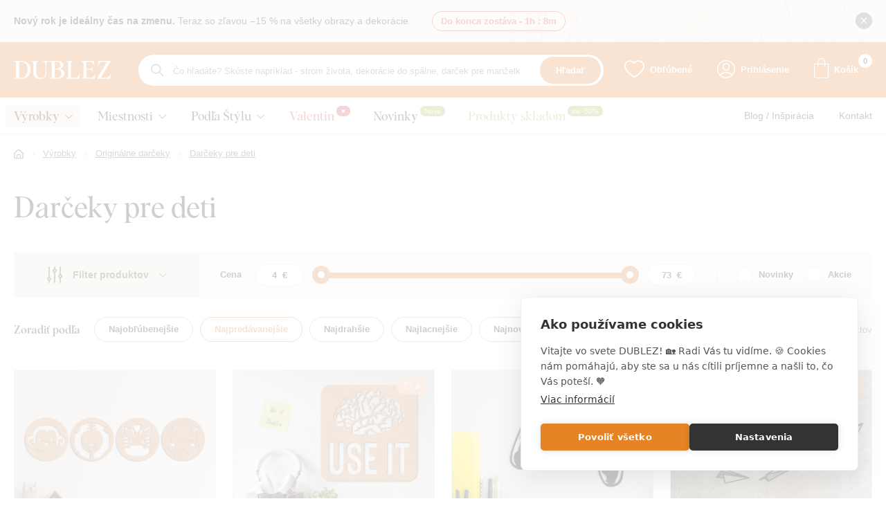

--- FILE ---
content_type: text/html; charset=UTF-8
request_url: https://www.dublez.sk/darceky-pre-deti-c497?page=4
body_size: 72024
content:
<!DOCTYPE html>
<html lang="sk">
<head><meta charset="utf-8"/>
<meta name="viewport" content="width=device-width, initial-scale=1, maximum-scale=1">
<meta http-equiv="X-UA-Compatible" content="IE=edge">
<title>Darčeky pre deti z dreva | DUBLEZ</title><meta name="description" content="Krásne a zaujímavé darčeky pre deti? Ponúkame paletu výrobkov, ktoré potešia deti aj rodičov. Pamätné tabulky, dekorácie do detskej izby vyrobené z dreva."/><meta name="keywords" content=""/><meta name="author" content="(c)2026 RIESENIA.com - Grow Your Business Online"/><meta name="copyright" content="(c)2026 DUBLEZ"/><link rel="canonical" href="https://www.dublez.sk/darceky-pre-deti-c497?page=4"><link rel="prev" href="https://www.dublez.sk/darceky-pre-deti-c497?page=3"><link rel="next" href="https://www.dublez.sk/darceky-pre-deti-c497?page=5"><meta name="robots" content="index, follow"/><meta property="og:url" content="https://www.dublez.sk/darceky-pre-deti-c497?page=4"/><meta property="og:locale" content="sk_SK"/><meta property="og:type" content="website"/><meta property="og:title" content="Darčeky pre deti"/><meta property="og:description" content="Krásne a zaujímavé darčeky pre deti? Ponúkame paletu výrobkov, ktoré potešia deti aj rodičov. Pamätné tabulky, dekorácie do detskej izby vyrobené z dreva."/><meta property="og:image" content="https://images-dublez-cdn.rshop.sk/facebook/categories/5b871134d5492fffe8f7691a55c6b754.jpg"/><meta property="og:image:width" content="315"/><meta property="og:image:height" content="315"/><meta property="og:site_name" content="DUBLEZ"/><meta name="twitter:card" content="summary_large_image"/><meta name="twitter:site" content="@rshop"/><meta name="twitter:creator" content="@riesenia"/><meta name="twitter:title" content="Darčeky pre deti"/><meta name="twitter:description" content="Krásne a zaujímavé darčeky pre deti? Ponúkame paletu výrobkov, ktoré p"/><meta name="twitter:image" content="https://images-dublez-cdn.rshop.sk/twitter/categories/5b871134d5492fffe8f7691a55c6b754.jpg"/><link href="/favicon.ico?v=1.1" type="image/x-icon" rel="icon"/><link href="/favicon.ico?v=1.1" type="image/x-icon" rel="shortcut icon"/>
<link rel="apple-touch-icon" sizes="180x180" href="/apple-touch-icon.png"><link rel="icon" type="image/png" sizes="32x32" href="/favicon-32x32.png"><link rel="icon" type="image/png" sizes="16x16" href="/favicon-16x16.png"><link rel="manifest" href="/site.webmanifest"><link rel="mask-icon" href="/safari-pinned-tab.svg" color="#5bbad5"><meta name="msapplication-TileColor" content="#da532c"><meta name="theme-color" content="#ffffff"><link rel="stylesheet" href="https://assets-dublez-cdn.rshop.sk/css/styles-common.css?1768834680"/><link rel="stylesheet" href="https://assets-dublez-cdn.rshop.sk/css/styles-lib.css?1768834680"/><link rel="stylesheet" href="https://assets-dublez-cdn.rshop.sk/css/styles-catalog-dependencies.css?1768834680"/><link rel="stylesheet" href="https://assets-dublez-cdn.rshop.sk/css/styles-layout-default.css?1768834680"/><link href="/img/logos/header-logo.svg" as="image" rel="preload"/><link href="https://assets-dublez-cdn.rshop.sk/js/scripts-lib.min.js?1768834683" as="script" rel="preload"/><link href="https://assets-dublez-cdn.rshop.sk/js/scripts-catalog-dependencies.min.js?1709718540" as="script" rel="preload"/><link href="https://assets-dublez-cdn.rshop.sk/js/scripts-frontend.min.js?1768834683" as="script" rel="preload"/><link href="https://assets-dublez-cdn.rshop.sk/js/scripts-catalog-frontend.min.js?1768834680" as="script" rel="preload"/><link rel="stylesheet" href="https://assets-dublez-cdn.rshop.sk/css/styles-catalog.css?1768834680"/><noscript><style>.noscript__hide { display: none; }</style></noscript></head>
<body class=" elastic-active prices-with-vat is-production"><noscript><img height="1" width="1" style="display:none" src="https://www.facebook.com/tr?id=1046080333705163&amp;ev=PageView&amp;noscript=1"/></noscript><noscript><iframe src="//www.googletagmanager.com/ns.html?id=GTM-KG2XMHD"
                    height="0" width="0" style="display:none;visibility:hidden"></iframe></noscript><div class="l-base"><div class="l-app">    <div class="c-header-messages js-header-messages">
        <div class="c-custom-msg js-info-message" data-cookie-key="custom-msg-69" data-cookie-value="d41d8cd98f00b204e9800998ecf8427e">
    <div class="c-custom-msg__container l-container">
        <img src="https://assets-dublez-cdn.rshop.sk/img/bg/custom-message.png?1669035728" class="c-custom-msg__bg" data-cookieconsent="ignore" alt=""/>
        <div class="c-custom-msg__content">
            
            
            <div class="c-custom-msg__text">
                <p><strong>Nový rok je ideálny čas na zmenu. </strong>Teraz so zľavou –15 % na všetky obrazy a dekorácie.</p>            </div>

            
                            <div class="c-custom-msg__countdown">
                    <span class="sc-text cxs-is-hidden">Do konca zostáva - </span>
                    <span class="sc-text cxs-is-visible">Zostáva - </span>
                    <span class="sc-countdown js-countdown" data-time="2026/01/21 03:01:00"><span class="sc-value">8m</span><span class="sc-divider">:</span></span>                </div>
                        </div>

        <div class="c-custom-msg__close">
            <button type="button" class="c-info__btn c-btn js-info-message-close">
                <i class="ico ico-close"></i>
            </button>
        </div>
    </div>
</div>
    </div>
    
<header class="l-header js-page-header">
    <div class="l-container">
        <div class="l-header__menu">
            <button class="c-btn js-aside-trigger">
                <i class="ico ico-menu"></i>
                <i class="ico ico-close"></i>
            </button>
        </div>

        <div class="l-header__logo">
            <a href="https://www.dublez.sk/" title="" class="c-link"><img src="https://assets-dublez-cdn.rshop.sk/img/logos/header-logo.svg?1721375381" class="c-img" alt="DUBLEZ" data-cookieconsent="ignore"/></a>        </div>

        <div class="l-header__search" id="autocomplete">
            <div class="c-search">
                <div class="c-form">
                    <i class="ico ico-search"></i>

                    <div class="c-form__item c-form__item--text">
                        <input class="c-form__input is-empty" readonly type="text" placeholder="Čo hľadáte? Skúste napríklad - strom života, dekorácie do spálne, darček pre manželku ..." />
                    </div>

                    <button class="c-btn c-btn--primary">
                        Hľadať                    </button>
                </div>
            </div>
        </div>

        <div class="l-header__actions">
            <div class="c-header-actions">
                <div class="c-header-actions__item cxs-is-visible xs-is-visible">
                    <button class="c-link js-trigger-search">
                        <i class="ico ico-search" aria-hidden="true"></i>
                        <span class="is-text">Vyhľadávanie</span>
                    </button>
                </div>

                <div class="c-header-actions__item is-favorites">
                    <a href="https://www.dublez.sk/oblubene-produkty" class="c-link" title="Obľúbené"><i class="ico ico-heart" aria-hidden="true"></i><span class="is-text">Obľúbené</span><span class="c-badge js-favorite-count" data-count="0">0</span></a>                </div>

                <div class="c-header-actions__item is-account">
                    <a href="#" class="c-link js-login-button" data-toggle="modal" data-target="#login-modal" title="Prihlásenie"><i class="ico ico-user" aria-hidden="true"></i><span class="is-text">Prihlásenie</span></a>                </div>

                <div class="c-header-actions__item is-placeholder is-minicart" id="minicart">
                    <a class="c-link" title="Košík">
                        <i class="ico ico-cart" aria-hidden="true"></i>
                        <i class="ico ico-cart-thick" aria-hidden="true"></i>
                        <span class="is-text">Košík</span>
                        <div class="c-badge" data-count="0"></div>
                    </a>
                </div>
            </div>
        </div>
    </div>

    <div class="l-header__navigation js-header-navigation">
        <div class="l-container">
            <r-tabs class="c-navigation js-aim-navigation is-main" allow-trigger-close data-aim-selector=".js-aim-navigation-main" data-aim-row-selector=".js-aim-navigation-item" data-aim-submenu-direction="below" data-aim-toggle-overlay>
    <div class="c-navigation__main js-aim-navigation-main">
                <a href="/drevene-vyrobky-dublez-c562" class="c-navigation__item js-aim-navigation-item" title="Výrobky" r-tab-trigger data-prevent-query data-tab-id="nav-562">
            <span>Výrobky</span>

                        <i class="ico ico-chevron-right-thin cxs-is-visible xs-is-visible"></i>
            <i class="ico ico-chevron-down cxs-is-hidden xs-is-hidden"></i>
                    </a>
                <a href="/dekoracie-do-bytu-podla-miestnosti-c522" class="c-navigation__item js-aim-navigation-item" title="Miestnosti" r-tab-trigger data-prevent-query data-tab-id="nav-522">
            <span>Miestnosti</span>

                        <i class="ico ico-chevron-right-thin cxs-is-visible xs-is-visible"></i>
            <i class="ico ico-chevron-down cxs-is-hidden xs-is-hidden"></i>
                    </a>
                <a href="/dekoracie-a-obrazy-podla-stylu-byvania-c548" class="c-navigation__item js-aim-navigation-item" title="Podľa Štýlu" r-tab-trigger data-prevent-query data-tab-id="nav-548">
            <span>Podľa Štýlu</span>

                        <i class="ico ico-chevron-right-thin cxs-is-visible xs-is-visible"></i>
            <i class="ico ico-chevron-down cxs-is-hidden xs-is-hidden"></i>
                    </a>
        
            <a href="valentinske-darceky-c406" class="c-navigation__item" title="Valentín" style="--nav-item-color: #cf2c2c;">
        <span>Valentín</span>

                    <span class="c-badge is-active" style="color: #ffffff; background-color: #cf2c2c;">
                ♥︎            </span>
                </a>
        <a href="novinky" class="c-navigation__item" title="Novinky" style="--nav-item-color: #111111;">
        <span>Novinky</span>

                    <span class="c-badge is-active" style="color: #ffffff; background-color: #99b33c;">
                Nové            </span>
                </a>
        <a href="ihned-k-odberu" class="c-navigation__item" title="Produkty skladom" style="--nav-item-color: #99b33c;">
        <span>Produkty skladom</span>

                    <span class="c-badge is-active" style="color: #ffffff; background-color: #99b33c;">
                do -50%            </span>
                </a>
        </div>

    <div class="c-navigation__links">
        <div class="is-title">
            Užitočné odkazy        </div>

            <a href="/blog-s2" class="c-link" title="Blog / Inšpirácia">
        <span>Blog / Inšpirácia</span>
    </a>
        <a href="/kontakt" class="c-link" title="Kontakt">
        <span>Kontakt</span>
    </a>
    
            <a href="darcekove-poukazy-c804" class="c-link sm-is-hidden md-is-hidden lg-is-hidden" title="Darčekové poukazy">
        <span>Darčekové poukazy</span>
    </a>
        <a href="/prislusenstvo-k-produktom-c676" class="c-link sm-is-hidden md-is-hidden lg-is-hidden" title="Príslušenstvo k produktom">
        <span>Príslušenstvo k produktom</span>
    </a>
        </div>

    <div class="c-navigation-tab" r-tab-target id="nav-562">
    <button class="c-navigation-tab__close c-btn js-nav-tab-close" type="button" r-tab-close-all>
        <i class="ico ico-close-thin" aria-hidden="true"></i>
    </button>

    <r-tabs class="c-navigation-tab__wrapper js-aim-navigation is-sub" data-aim-selector=".js-aim-sub-562-nav" data-aim-row-selector=".js-aim-sub-562-item" data-aim-submenu-direction="right">
        
<div class="c-navigation-tab__nav js-aim-sub-562-nav">
    <button class="c-navigation-tab__back" type="button" r-tab-close data-tab-id="nav-562">
        <i class="ico ico-chevron-left-thin is-on-left"></i>
        <span class="is-text">Výrobky</span>
    </button>

                <a href="/bytove-doplnky-a-dekoracie-na-stenu-c403" class="c-navigation-tab__trigger js-aim-sub-562-item is-active" title="Bytové doplnky" r-tab-trigger data-prevent-query data-tab-id="sub-nav-403">
            <div class="is-image">
                <img class=" c-img js-lazy" src="[data-uri]" data-src="//images-dublez-cdn.rshop.sk/xs/categories/f1172ae80dcd819e2dd27600b3e5d3e5.png" alt=""></img>            </div>

            <div class="is-name">
                Bytové doplnky            </div>

            <i class="ico ico-chevron-right-thin cxs-is-visible xs-is-visible"></i>
        </a>
                <a href="/originalne-darceky-z-dreva-c488" class="c-navigation-tab__trigger js-aim-sub-562-item " title="Originálne darčeky" r-tab-trigger data-prevent-query data-tab-id="sub-nav-488">
            <div class="is-image">
                <img class=" c-img js-lazy" src="[data-uri]" data-src="//images-dublez-cdn.rshop.sk/xs/categories/cf540f459a3df8758a3a856fccd6f683.png" alt=""></img>            </div>

            <div class="is-name">
                Originálne darčeky            </div>

            <i class="ico ico-chevron-right-thin cxs-is-visible xs-is-visible"></i>
        </a>
                <a href="/zapichy-a-dekoracie-do-torty-c430" class="c-navigation-tab__trigger js-aim-sub-562-item " title="Torty" r-tab-trigger data-prevent-query data-tab-id="sub-nav-430">
            <div class="is-image">
                <img class=" c-img js-lazy" src="[data-uri]" data-src="//images-dublez-cdn.rshop.sk/xs/categories/cadc4a86cb8008eaa7831a84705fda1b.png" alt=""></img>            </div>

            <div class="is-name">
                Torty            </div>

            <i class="ico ico-chevron-right-thin cxs-is-visible xs-is-visible"></i>
        </a>
                <a href="/svadobne-ozdoby-a-dekoracie-c404" class="c-navigation-tab__trigger js-aim-sub-562-item " title="Svadba" r-tab-trigger data-prevent-query data-tab-id="sub-nav-404">
            <div class="is-image">
                <img class=" c-img js-lazy" src="[data-uri]" data-src="//images-dublez-cdn.rshop.sk/xs/categories/bf065c8bd7dbb72871fc954b0c0365eb.png" alt=""></img>            </div>

            <div class="is-name">
                Svadba            </div>

            <i class="ico ico-chevron-right-thin cxs-is-visible xs-is-visible"></i>
        </a>
                <a href="/sezonny-tovar-c571" class="c-navigation-tab__trigger js-aim-sub-562-item " title="Sezónny tovar" r-tab-trigger data-prevent-query data-tab-id="sub-nav-571">
            <div class="is-image">
                <img class=" c-img js-lazy" src="[data-uri]" data-src="//images-dublez-cdn.rshop.sk/xs/categories/dc2b741a8456b254a8a67c855f5e7d52.png" alt=""></img>            </div>

            <div class="is-name">
                Sezónny tovar            </div>

            <i class="ico ico-chevron-right-thin cxs-is-visible xs-is-visible"></i>
        </a>
                <a href="/drevene-hracky-pre-deti-c691" class="c-navigation-tab__trigger js-aim-sub-562-item " title="Hračky pre deti" r-tab-trigger data-prevent-query data-tab-id="sub-nav-691">
            <div class="is-image">
                <img class=" c-img js-lazy" src="[data-uri]" data-src="//images-dublez-cdn.rshop.sk/xs/categories/e0be7e22d99431047fb5d325a4185f7b.png" alt=""></img>            </div>

            <div class="is-name">
                Hračky pre deti            </div>

            <i class="ico ico-chevron-right-thin cxs-is-visible xs-is-visible"></i>
        </a>
                <a href="/riesenia-na-mieru-c518" class="c-navigation-tab__trigger js-aim-sub-562-item " title="Riešenia na mieru" r-tab-trigger data-prevent-query data-tab-id="sub-nav-518">
            <div class="is-image">
                <img class=" c-img js-lazy" src="[data-uri]" data-src="//images-dublez-cdn.rshop.sk/xs/categories/5e6f208c633e76aafed99b809d33bf74.png" alt=""></img>            </div>

            <div class="is-name">
                Riešenia na mieru            </div>

            <i class="ico ico-chevron-right-thin cxs-is-visible xs-is-visible"></i>
        </a>
        
    <div class="c-navigation-tab__links">
            <a href="darcekove-poukazy-c804" class="c-link" title="Darčekové poukazy">
        <span>Darčekové poukazy</span>
    </a>
        <a href="/prislusenstvo-k-produktom-c676" class="c-link" title="Príslušenstvo k produktom">
        <span>Príslušenstvo k produktom</span>
    </a>
        </div>
</div>    <div class="c-navigation-tab__content is-active" r-tab-target id="sub-nav-403">
        <a href="/bytove-doplnky-a-dekoracie-na-stenu-c403" class="c-navigation-tab__title">
            Bytové doplnky a dekorácie na stenu        </a>

        <div class="c-navigation-tab__sub">
                                <a href="/drevene-obrazy-na-stenu-c452" class="c-navigation-tab__btn c-btn" title="Drevené obrazy na stenu">
                        <div class="is-image">
                            <img class=" c-img js-lazy" src="[data-uri]" data-src="//images-dublez-cdn.rshop.sk/md/categories/e2f48750ba2cca81a3b7e56df085fbd8.jpg" alt=""></img>                        </div>

                        <div class="is-name">
                            Drevené obrazy na stenu                        </div>
                    </a>
                                    <a href="/nastenne-drevene-hodiny-c712" class="c-navigation-tab__btn c-btn" title="Drevené hodiny">
                        <div class="is-image">
                            <img class=" c-img js-lazy" src="[data-uri]" data-src="//images-dublez-cdn.rshop.sk/md/categories/fd23633f23dc54dc3870c65c07926078.jpg" alt=""></img>                        </div>

                        <div class="is-name">
                            Drevené hodiny                        </div>
                    </a>
                                    <a href="/drevene-nalepky-a-samolepky-na-stenu-c462" class="c-navigation-tab__btn c-btn" title="Drevené nálepky">
                        <div class="is-image">
                            <img class=" c-img js-lazy" src="[data-uri]" data-src="//images-dublez-cdn.rshop.sk/md/categories/72de8e72d87e06f0c543024e40945216.jpg" alt=""></img>                        </div>

                        <div class="is-name">
                            Drevené nálepky                        </div>
                    </a>
                                    <a href="/drevene-mandaly-na-stenu-c472" class="c-navigation-tab__btn c-btn" title="Drevené mandaly">
                        <div class="is-image">
                            <img class=" c-img js-lazy" src="[data-uri]" data-src="//images-dublez-cdn.rshop.sk/md/categories/5c20143d9d1e53f6a4148d6b575e2695.jpg" alt=""></img>                        </div>

                        <div class="is-name">
                            Drevené mandaly                        </div>
                    </a>
                                    <a href="/drevene-stromy-zivota-na-stenu-c408" class="c-navigation-tab__btn c-btn" title="Drevené stromy života">
                        <div class="is-image">
                            <img class=" c-img js-lazy" src="[data-uri]" data-src="//images-dublez-cdn.rshop.sk/md/categories/f747f37e6eca0a7293acb776592e5ce4.jpg" alt=""></img>                        </div>

                        <div class="is-name">
                            Drevené stromy života                        </div>
                    </a>
                                    <a href="/drevene-mapy-na-stenu-c678" class="c-navigation-tab__btn c-btn" title="Drevené mapy na stenu">
                        <div class="is-image">
                            <img class=" c-img js-lazy" src="[data-uri]" data-src="//images-dublez-cdn.rshop.sk/md/categories/7d83bfb39fa0cda36718c0d558594308.jpg" alt=""></img>                        </div>

                        <div class="is-name">
                            Drevené mapy na stenu                        </div>
                    </a>
                                    <a href="/drevene-citaty-a-napisy-na-stenu-c554" class="c-navigation-tab__btn c-btn" title="Citáty a nápisy na stenu">
                        <div class="is-image">
                            <img class=" c-img js-lazy" src="[data-uri]" data-src="//images-dublez-cdn.rshop.sk/md/categories/e950dedc071716661785dcd12b1a6d6c.jpg" alt=""></img>                        </div>

                        <div class="is-name">
                            Citáty a nápisy na stenu                        </div>
                    </a>
                                    <a href="/drevene-ramiky-a-stromy-s-fotkami-c849" class="c-navigation-tab__btn c-btn" title="Fotorámiky a rodostromy">
                        <div class="is-image">
                            <img class=" c-img js-lazy" src="[data-uri]" data-src="//images-dublez-cdn.rshop.sk/md/categories/1bd612c05f33675dcb4228acb00790ee.jpg" alt=""></img>                        </div>

                        <div class="is-name">
                            Fotorámiky a rodostromy                        </div>
                    </a>
                                    <a href="/drevene-dekoracie-na-dvere-c500" class="c-navigation-tab__btn c-btn" title="Dekorácie na dvere">
                        <div class="is-image">
                            <img class=" c-img js-lazy" src="[data-uri]" data-src="//images-dublez-cdn.rshop.sk/md/categories/b693b23a7d8f020b3b5524f991e6ba6b.jpg" alt=""></img>                        </div>

                        <div class="is-name">
                            Dekorácie na dvere                        </div>
                    </a>
                                    <a href="/dekoracie-na-stol-c542" class="c-navigation-tab__btn c-btn" title="Dekorácie na stôl">
                        <div class="is-image">
                            <img class=" c-img js-lazy" src="[data-uri]" data-src="//images-dublez-cdn.rshop.sk/md/categories/e416136e6ecd6a8228f58c2e85d3e7e7.jpg" alt=""></img>                        </div>

                        <div class="is-name">
                            Dekorácie na stôl                        </div>
                    </a>
                                    <a href="/drevene-rodinne-kalendare-na-stenu-c553" class="c-navigation-tab__btn c-btn" title="Rodinné kalendáre ">
                        <div class="is-image">
                            <img class=" c-img js-lazy" src="[data-uri]" data-src="//images-dublez-cdn.rshop.sk/md/categories/3ee61cd3f7f7e9a248b4195e655562e2.jpg" alt=""></img>                        </div>

                        <div class="is-name">
                            Rodinné kalendáre                         </div>
                    </a>
                                    <a href="/drevene-obrazy-a-dekoracie-s-motivom-slovenska-c874" class="c-navigation-tab__btn c-btn" title="Kolekcia Slovensko">
                        <div class="is-image">
                            <img class=" c-img js-lazy" src="[data-uri]" data-src="//images-dublez-cdn.rshop.sk/md/categories/fdce88a95b0dc3db4b58a07b0d478952.jpg" alt=""></img>                        </div>

                        <div class="is-name">
                            Kolekcia Slovensko                        </div>
                    </a>
                        </div>
    </div>
        <div class="c-navigation-tab__content " r-tab-target id="sub-nav-488">
        <a href="/originalne-darceky-z-dreva-c488" class="c-navigation-tab__title">
            Originálne darčeky z dreva        </a>

        <div class="c-navigation-tab__sub">
                                <a href="/valentinske-darceky-c406" class="c-navigation-tab__btn c-btn" title="Valentínske darčeky">
                        <div class="is-image">
                            <img class=" c-img js-lazy" src="[data-uri]" data-src="//images-dublez-cdn.rshop.sk/md/categories/af631cb2f9201d63e3e59cc6267b6fc5.jpg" alt=""></img>                        </div>

                        <div class="is-name">
                            Valentínske darčeky                        </div>
                    </a>
                                    <a href="/drevene-klucenky-c440" class="c-navigation-tab__btn c-btn" title="Drevené kľúčenky">
                        <div class="is-image">
                            <img class=" c-img js-lazy" src="[data-uri]" data-src="//images-dublez-cdn.rshop.sk/md/categories/707eef90beab957afa323d1a95f5231c.jpg" alt=""></img>                        </div>

                        <div class="is-name">
                            Drevené kľúčenky                        </div>
                    </a>
                                    <a href="/darcekove-poukazy-c804" class="c-navigation-tab__btn c-btn" title="Darčekové poukazy">
                        <div class="is-image">
                            <img class=" c-img js-lazy" src="[data-uri]" data-src="//images-dublez-cdn.rshop.sk/md/categories/61bd423b022710278cfa9b4fd398a8d7.jpg" alt=""></img>                        </div>

                        <div class="is-name">
                            Darčekové poukazy                        </div>
                    </a>
                                    <a href="/darceky-pre-zeny-c489" class="c-navigation-tab__btn c-btn" title="Darčeky pre ženy ">
                        <div class="is-image">
                            <img class=" c-img js-lazy" src="[data-uri]" data-src="//images-dublez-cdn.rshop.sk/md/categories/c2c7db87540f3f55a7753080ca7d2a34.jpg" alt=""></img>                        </div>

                        <div class="is-name">
                            Darčeky pre ženy                         </div>
                    </a>
                                    <a href="/darceky-pre-muza-c493" class="c-navigation-tab__btn c-btn" title="Darčeky pre muža ">
                        <div class="is-image">
                            <img class=" c-img js-lazy" src="[data-uri]" data-src="//images-dublez-cdn.rshop.sk/md/categories/dfc2302d08d4a16e5a9f07be125692d7.jpg" alt=""></img>                        </div>

                        <div class="is-name">
                            Darčeky pre muža                         </div>
                    </a>
                                    <a href="/darceky-pre-deti-c497" class="c-navigation-tab__btn c-btn" title="Darčeky pre deti">
                        <div class="is-image">
                            <img class=" c-img js-lazy" src="[data-uri]" data-src="//images-dublez-cdn.rshop.sk/md/categories/5b871134d5492fffe8f7691a55c6b754.jpg" alt=""></img>                        </div>

                        <div class="is-name">
                            Darčeky pre deti                        </div>
                    </a>
                                    <a href="/darceky-podla-povolania-c809" class="c-navigation-tab__btn c-btn" title="Darčeky podľa povolania">
                        <div class="is-image">
                            <img class=" c-img js-lazy" src="[data-uri]" data-src="//images-dublez-cdn.rshop.sk/md/categories/cf6fd04fb0520f02e821427fbdef9677.jpg" alt=""></img>                        </div>

                        <div class="is-name">
                            Darčeky podľa povolania                        </div>
                    </a>
                                    <a href="/darceky-podla-zaluby-c810" class="c-navigation-tab__btn c-btn" title="Darčeky podľa záľub a hobby">
                        <div class="is-image">
                            <img class=" c-img js-lazy" src="[data-uri]" data-src="//images-dublez-cdn.rshop.sk/md/categories/248a31eef78111c700dcaf76479c84a7.jpg" alt=""></img>                        </div>

                        <div class="is-name">
                            Darčeky podľa záľub a hobby                        </div>
                    </a>
                                    <a href="/darceky-podla-znamenia-zverokruhu-c697" class="c-navigation-tab__btn c-btn" title="Podľa zverokruhu">
                        <div class="is-image">
                            <img class=" c-img js-lazy" src="[data-uri]" data-src="//images-dublez-cdn.rshop.sk/md/categories/a0b7b3bb7a231183926bc41bd5b1308f.jpg" alt=""></img>                        </div>

                        <div class="is-name">
                            Podľa zverokruhu                        </div>
                    </a>
                                    <a href="/svadobny-dar-pre-novomanzelov-c434" class="c-navigation-tab__btn c-btn" title="Darček pre novomanželov">
                        <div class="is-image">
                            <img class=" c-img js-lazy" src="[data-uri]" data-src="//images-dublez-cdn.rshop.sk/md/categories/3e9ddb1f161694bef670384b7f91e173.jpg" alt=""></img>                        </div>

                        <div class="is-name">
                            Darček pre novomanželov                        </div>
                    </a>
                        </div>
    </div>
        <div class="c-navigation-tab__content " r-tab-target id="sub-nav-430">
        <a href="/zapichy-a-dekoracie-do-torty-c430" class="c-navigation-tab__title">
            Zápichy a dekorácie do torty        </a>

        <div class="c-navigation-tab__sub">
                                <a href="/drevene-zapichy-na-tortu-sport-c505" class="c-navigation-tab__btn c-btn" title="Šport ">
                        <div class="is-image">
                            <img class=" c-img js-lazy" src="[data-uri]" data-src="//images-dublez-cdn.rshop.sk/md/categories/03c03010ad247470e645ca15ed8e20f9.jpg" alt=""></img>                        </div>

                        <div class="is-name">
                            Šport                         </div>
                    </a>
                                    <a href="/zapichy-na-tortu-zaluby-a-hobby-c506" class="c-navigation-tab__btn c-btn" title="Záľuby a Hobby">
                        <div class="is-image">
                            <img class=" c-img js-lazy" src="[data-uri]" data-src="//images-dublez-cdn.rshop.sk/md/categories/1c46b7d72b911f71aef97a1c975d4ee3.jpg" alt=""></img>                        </div>

                        <div class="is-name">
                            Záľuby a Hobby                        </div>
                    </a>
                                    <a href="/drevene-zapichy-na-torty-povolania-c507" class="c-navigation-tab__btn c-btn" title="Povolania">
                        <div class="is-image">
                            <img class=" c-img js-lazy" src="[data-uri]" data-src="//images-dublez-cdn.rshop.sk/md/categories/6ed2264fa85c177a82e79991a57f3dca.jpg" alt=""></img>                        </div>

                        <div class="is-name">
                            Povolania                        </div>
                    </a>
                                    <a href="/dopravne-prostriedky-c509" class="c-navigation-tab__btn c-btn" title="Dopravné prostriedky ">
                        <div class="is-image">
                            <img class=" c-img js-lazy" src="[data-uri]" data-src="//images-dublez-cdn.rshop.sk/md/categories/1e6eb600a3c2a73e8bfd70621072990e.jpg" alt=""></img>                        </div>

                        <div class="is-name">
                            Dopravné prostriedky                         </div>
                    </a>
                                    <a href="/zvieratka-na-tortu-c433" class="c-navigation-tab__btn c-btn" title="Zvieratká na tortu">
                        <div class="is-image">
                            <img class=" c-img js-lazy" src="[data-uri]" data-src="//images-dublez-cdn.rshop.sk/md/categories/405d2fb8a68bf00468bf0a4465cb678f.jpg" alt=""></img>                        </div>

                        <div class="is-name">
                            Zvieratká na tortu                        </div>
                    </a>
                                    <a href="/svadobne-ozdoby-na-tortu-c412" class="c-navigation-tab__btn c-btn" title="Svadobné ozdoby na tortu">
                        <div class="is-image">
                            <img class=" c-img js-lazy" src="[data-uri]" data-src="//images-dublez-cdn.rshop.sk/md/categories/7176f4696170ac142c4288e1b01daf79.jpg" alt=""></img>                        </div>

                        <div class="is-name">
                            Svadobné ozdoby na tortu                        </div>
                    </a>
                                    <a href="/zapichy-do-torty-podla-prilezitosti-c805" class="c-navigation-tab__btn c-btn" title="Podľa príležitosti">
                        <div class="is-image">
                            <img class=" c-img js-lazy" src="[data-uri]" data-src="//images-dublez-cdn.rshop.sk/md/categories/ef219e0c5279356d19e976c54afedf1c.jpg" alt=""></img>                        </div>

                        <div class="is-name">
                            Podľa príležitosti                        </div>
                    </a>
                                    <a href="/detske-ozdoby-na-tortu-c442" class="c-navigation-tab__btn c-btn" title="Detské ozdoby na tortu">
                        <div class="is-image">
                            <img class=" c-img js-lazy" src="[data-uri]" data-src="//images-dublez-cdn.rshop.sk/md/categories/d0d24e49a978d0e1d256d633ff970a2b.jpg" alt=""></img>                        </div>

                        <div class="is-name">
                            Detské ozdoby na tortu                        </div>
                    </a>
                                    <a href="/cisla-do-torty-c508" class="c-navigation-tab__btn c-btn" title="Čísla do torty">
                        <div class="is-image">
                            <img class=" c-img js-lazy" src="[data-uri]" data-src="//images-dublez-cdn.rshop.sk/md/categories/120a74f856a0f4ce17772b7fc852ff64.jpg" alt=""></img>                        </div>

                        <div class="is-name">
                            Čísla do torty                        </div>
                    </a>
                                    <a href="/napisy-na-tortu-c451" class="c-navigation-tab__btn c-btn" title="Nápisy na tortu">
                        <div class="is-image">
                            <img class=" c-img js-lazy" src="[data-uri]" data-src="//images-dublez-cdn.rshop.sk/md/categories/f3da1b46ac6b4a0f13c9b421fa665d02.jpg" alt=""></img>                        </div>

                        <div class="is-name">
                            Nápisy na tortu                        </div>
                    </a>
                        </div>
    </div>
        <div class="c-navigation-tab__content " r-tab-target id="sub-nav-404">
        <a href="/svadobne-ozdoby-a-dekoracie-c404" class="c-navigation-tab__title">
            Svadobné ozdoby a dekorácie        </a>

        <div class="c-navigation-tab__sub">
                                <a href="/drevene-svadobne-menovky-na-stol-pre-hosti-c438" class="c-navigation-tab__btn c-btn" title="Svadobné menovky">
                        <div class="is-image">
                            <img class=" c-img js-lazy" src="[data-uri]" data-src="//images-dublez-cdn.rshop.sk/md/categories/854d24937170f16969d21cde4b8dac05.jpg" alt=""></img>                        </div>

                        <div class="is-name">
                            Svadobné menovky                        </div>
                    </a>
                                    <a href="/drevene-pozvanky-a-magnetky-na-svadbu-c437" class="c-navigation-tab__btn c-btn" title="Pozvánky a magnetky na svadbu">
                        <div class="is-image">
                            <img class=" c-img js-lazy" src="[data-uri]" data-src="//images-dublez-cdn.rshop.sk/md/categories/70644bca2aed77f6ed65931b4f0177a6.jpg" alt=""></img>                        </div>

                        <div class="is-name">
                            Pozvánky a magnetky na svadbu                        </div>
                    </a>
                                    <a href="/drevena-svadobna-kniha-pre-hosti-c420" class="c-navigation-tab__btn c-btn" title="Svadobné knihy pre hostí">
                        <div class="is-image">
                            <img class=" c-img js-lazy" src="[data-uri]" data-src="//images-dublez-cdn.rshop.sk/md/categories/d342b0cf0a4055d56cbfcbf8cff0fb7f.jpg" alt=""></img>                        </div>

                        <div class="is-name">
                            Svadobné knihy pre hostí                        </div>
                    </a>
                                    <a href="/svadobne-podnosy-na-obrucky-c521" class="c-navigation-tab__btn c-btn" title="Svadobné podnosy na obrúčky">
                        <div class="is-image">
                            <img class=" c-img js-lazy" src="[data-uri]" data-src="//images-dublez-cdn.rshop.sk/md/categories/417bd665e7db065f2e1c69dc8e2688db.jpg" alt=""></img>                        </div>

                        <div class="is-name">
                            Svadobné podnosy na obrúčky                        </div>
                    </a>
                                    <a href="/podakovania-rodicom-c693" class="c-navigation-tab__btn c-btn" title="Poďakovania rodičom">
                        <div class="is-image">
                            <img class=" c-img js-lazy" src="[data-uri]" data-src="//images-dublez-cdn.rshop.sk/md/categories/cac8a0e1320782f60f68926ff02be12e.jpg" alt=""></img>                        </div>

                        <div class="is-name">
                            Poďakovania rodičom                        </div>
                    </a>
                                    <a href="/drevene-svadobne-dekoracie-a-doplnky-c419" class="c-navigation-tab__btn c-btn" title="Svadobné dekorácie a doplnky">
                        <div class="is-image">
                            <img class=" c-img js-lazy" src="[data-uri]" data-src="//images-dublez-cdn.rshop.sk/md/categories/fc119c32df983a6d64c2c34d7149c19c.jpg" alt=""></img>                        </div>

                        <div class="is-name">
                            Svadobné dekorácie a doplnky                        </div>
                    </a>
                        </div>
    </div>
        <div class="c-navigation-tab__content " r-tab-target id="sub-nav-571">
        <a href="/sezonny-tovar-c571" class="c-navigation-tab__title">
            Sezónny tovar        </a>

        <div class="c-navigation-tab__sub">
                                <a href="/vianocne-ozdoby-a-dekoracie-c405" class="c-navigation-tab__btn c-btn" title="Vianočná výzdoba">
                        <div class="is-image">
                            <img class=" c-img js-lazy" src="[data-uri]" data-src="//images-dublez-cdn.rshop.sk/md/categories/4f991c4d77fa9786b0acb8c368bb7eba.jpg" alt=""></img>                        </div>

                        <div class="is-name">
                            Vianočná výzdoba                        </div>
                    </a>
                                    <a href="/velkonocne-dekoracie-a-ozdoby-c498" class="c-navigation-tab__btn c-btn" title="Veľkonočné dekorácie">
                        <div class="is-image">
                            <img class=" c-img js-lazy" src="[data-uri]" data-src="//images-dublez-cdn.rshop.sk/md/categories/1e5739efa9f4aefe0a2fe3e3fc14a2f6.jpg" alt=""></img>                        </div>

                        <div class="is-name">
                            Veľkonočné dekorácie                        </div>
                    </a>
                                    <a href="/halloween-drevene-dekoracie-ozdoby-a-vyzdoba-c772" class="c-navigation-tab__btn c-btn" title="Halloweenske dekorácie">
                        <div class="is-image">
                            <img class=" c-img js-lazy" src="[data-uri]" data-src="//images-dublez-cdn.rshop.sk/md/categories/085584ea8783885b8c72bf125782bb66.jpg" alt=""></img>                        </div>

                        <div class="is-name">
                            Halloweenske dekorácie                        </div>
                    </a>
                        </div>
    </div>
        <div class="c-navigation-tab__content " r-tab-target id="sub-nav-691">
        <a href="/drevene-hracky-pre-deti-c691" class="c-navigation-tab__title">
            Drevené hračky pre deti        </a>

        <div class="c-navigation-tab__sub">
                                <a href="/drevene-3d-puzzle-c729" class="c-navigation-tab__btn c-btn" title="Drevené puzzle">
                        <div class="is-image">
                            <img class=" c-img js-lazy" src="[data-uri]" data-src="//images-dublez-cdn.rshop.sk/md/categories/8eed3e6021085335e2424ad1f33591ca.jpg" alt=""></img>                        </div>

                        <div class="is-name">
                            Drevené puzzle                        </div>
                    </a>
                                    <a href="/drevene-vkladacky-pre-deti-c782" class="c-navigation-tab__btn c-btn" title="Drevené vkladačky">
                        <div class="is-image">
                            <img class=" c-img js-lazy" src="[data-uri]" data-src="//images-dublez-cdn.rshop.sk/md/categories/65dcb92b1fd67b729330c3b20f640435.jpg" alt=""></img>                        </div>

                        <div class="is-name">
                            Drevené vkladačky                        </div>
                    </a>
                        </div>
    </div>
        <div class="c-navigation-tab__content " r-tab-target id="sub-nav-518">
        <a href="/riesenia-na-mieru-c518" class="c-navigation-tab__title">
            Riešenia na mieru        </a>

        <div class="c-navigation-tab__sub">
                                <a href="/riesenia-na-mieru-pre-firmy-c759" class="c-navigation-tab__btn c-btn" title="Pre firmy">
                        <div class="is-image">
                            <img class=" c-img js-lazy" src="[data-uri]" data-src="//images-dublez-cdn.rshop.sk/md/categories/8857883583dbd7485e3c867035ebf915.jpg" alt=""></img>                        </div>

                        <div class="is-name">
                            Pre firmy                        </div>
                    </a>
                                    <a href="/obrazy-a-dekoracie-na-mieru-pre-kazdu-domacnost-c760" class="c-navigation-tab__btn c-btn" title="Pre domácnosti">
                        <div class="is-image">
                            <img class=" c-img js-lazy" src="[data-uri]" data-src="//images-dublez-cdn.rshop.sk/md/categories/849bd293d621e9e1426b18ed82efb5bb.jpg" alt=""></img>                        </div>

                        <div class="is-name">
                            Pre domácnosti                        </div>
                    </a>
                                    <a href="/riesenia-na-mieru-pre-hotely-restauracie-a-kaviarne-c850" class="c-navigation-tab__btn c-btn" title="Horeca">
                        <div class="is-image">
                            <img class=" c-img js-lazy" src="[data-uri]" data-src="//images-dublez-cdn.rshop.sk/md/categories/00b9016f9a30832ed1704b3f4783def0.jpg" alt=""></img>                        </div>

                        <div class="is-name">
                            Horeca                        </div>
                    </a>
                        </div>
    </div>
        </r-tabs>
</div><div class="c-navigation-tab" r-tab-target id="nav-522">
    <button class="c-navigation-tab__close c-btn js-nav-tab-close" type="button" r-tab-close-all>
        <i class="ico ico-close-thin" aria-hidden="true"></i>
    </button>

    <r-tabs class="c-navigation-tab__wrapper js-aim-navigation is-sub" data-aim-selector=".js-aim-sub-522-nav" data-aim-row-selector=".js-aim-sub-522-item" data-aim-submenu-direction="right">
        
<div class="c-navigation-tab__nav is-first-level">
    <button class="c-navigation-tab__back" type="button" r-tab-close data-tab-id="nav-522">
        <i class="ico ico-chevron-left-thin is-on-left"></i>
        <span class="is-text">Miestnosti</span>
    </button>

            <a href="/dekoracie-do-obyvacky-na-stenu-c531" class="c-navigation-tab__trigger" title="Obývačka">
            <div class="is-image">
                <img class=" c-img js-lazy" src="[data-uri]" data-src="//images-dublez-cdn.rshop.sk/xs/categories/8db5fbd1307eb0bde46a95e9727f581e.png" alt=""></img>            </div>

            <div class="is-name">
                Obývačka            </div>

            <i class="ico ico-chevron-right-thin"></i>
        </a>
                <a href="/drevene-dekoracie-do-kuchyne-jedalne-c534" class="c-navigation-tab__trigger" title="Kuchyňa / Jedáleň">
            <div class="is-image">
                <img class=" c-img js-lazy" src="[data-uri]" data-src="//images-dublez-cdn.rshop.sk/xs/categories/5650c975b5ecb119f2c5d41361b9637e.png" alt=""></img>            </div>

            <div class="is-name">
                Kuchyňa / Jedáleň            </div>

            <i class="ico ico-chevron-right-thin"></i>
        </a>
                <a href="/dekoracie-na-stenu-do-spalne-c535" class="c-navigation-tab__trigger" title="Spálňa">
            <div class="is-image">
                <img class=" c-img js-lazy" src="[data-uri]" data-src="//images-dublez-cdn.rshop.sk/xs/categories/6322759c0654c0cb503f620e62a4f8ba.png" alt=""></img>            </div>

            <div class="is-name">
                Spálňa            </div>

            <i class="ico ico-chevron-right-thin"></i>
        </a>
                <a href="/drevene-dekoracie-do-detskej-izby-c533" class="c-navigation-tab__trigger" title="Detská izba">
            <div class="is-image">
                <img class=" c-img js-lazy" src="[data-uri]" data-src="//images-dublez-cdn.rshop.sk/xs/categories/60cc8b55e8bebb65f4ba7f05c75bd234.png" alt=""></img>            </div>

            <div class="is-name">
                Detská izba            </div>

            <i class="ico ico-chevron-right-thin"></i>
        </a>
                <a href="/dekoracie-a-doplnky-do-chodby-predsiene-c536" class="c-navigation-tab__trigger" title="Predsieň / Chodba">
            <div class="is-image">
                <img class=" c-img js-lazy" src="[data-uri]" data-src="//images-dublez-cdn.rshop.sk/xs/categories/74fdb3b5d46ed5e65ec42b8efd3c1489.png" alt=""></img>            </div>

            <div class="is-name">
                Predsieň / Chodba            </div>

            <i class="ico ico-chevron-right-thin"></i>
        </a>
                <a href="/dekoracie-do-kancelarie-c532" class="c-navigation-tab__trigger" title="Kancelária">
            <div class="is-image">
                <img class=" c-img js-lazy" src="[data-uri]" data-src="//images-dublez-cdn.rshop.sk/xs/categories/ba747ef6b056837dcfb47502d1b28a92.png" alt=""></img>            </div>

            <div class="is-name">
                Kancelária            </div>

            <i class="ico ico-chevron-right-thin"></i>
        </a>
                <a href="/drevene-dekoracie-do-dielne-pracovne-ci-garaze-c813" class="c-navigation-tab__trigger" title="Dielňa / Pracovňa">
            <div class="is-image">
                <img class=" c-img js-lazy" src="[data-uri]" data-src="//images-dublez-cdn.rshop.sk/xs/categories/2b2f783800a34e843f05c395dee1d720.svg" alt=""></img>            </div>

            <div class="is-name">
                Dielňa / Pracovňa            </div>

            <i class="ico ico-chevron-right-thin"></i>
        </a>
                <a href="/drevene-obrazy-do-posilnovne-a-fitness-centra-c812" class="c-navigation-tab__trigger" title="Posilňovňa">
            <div class="is-image">
                <img class=" c-img js-lazy" src="[data-uri]" data-src="//images-dublez-cdn.rshop.sk/xs/categories/86866a962a9e84e6072ce957bb4c694b.svg" alt=""></img>            </div>

            <div class="is-name">
                Posilňovňa            </div>

            <i class="ico ico-chevron-right-thin"></i>
        </a>
                <a href="/drevene-dekoracie-na-chatu-ci-chalupu-c811" class="c-navigation-tab__trigger" title="Chata">
            <div class="is-image">
                <img class=" c-img js-lazy" src="[data-uri]" data-src="//images-dublez-cdn.rshop.sk/xs/categories/46af82ca539500a8e2ff76f6b00b57aa.svg" alt=""></img>            </div>

            <div class="is-name">
                Chata            </div>

            <i class="ico ico-chevron-right-thin"></i>
        </a>
                <a href="/dekoracie-na-stenu-do-skoly-c880" class="c-navigation-tab__trigger" title="Škola">
            <div class="is-image">
                <img class=" c-img js-lazy" src="[data-uri]" data-src="https://www.dublez.sk/img/noimage.svg" alt=""></img>            </div>

            <div class="is-name">
                Škola            </div>

            <i class="ico ico-chevron-right-thin"></i>
        </a>
                <a href="/obrazy-do-kaviarne-restauracie-a-baru-c460" class="c-navigation-tab__trigger" title="Kaviareň / Reštaurácia">
            <div class="is-image">
                <img class=" c-img js-lazy" src="[data-uri]" data-src="https://www.dublez.sk/img/noimage.svg" alt=""></img>            </div>

            <div class="is-name">
                Kaviareň / Reštaurácia            </div>

            <i class="ico ico-chevron-right-thin"></i>
        </a>
                <a href="/drevene-obrazy-pre-lekarov-a-ordinacie-c882" class="c-navigation-tab__trigger" title="Zdravotníctvo">
            <div class="is-image">
                <img class=" c-img js-lazy" src="[data-uri]" data-src="https://www.dublez.sk/img/noimage.svg" alt=""></img>            </div>

            <div class="is-name">
                Zdravotníctvo            </div>

            <i class="ico ico-chevron-right-thin"></i>
        </a>
        
    <div class="c-navigation-tab__links">
            <a href="darcekove-poukazy-c804" class="c-link" title="Darčekové poukazy">
        <span>Darčekové poukazy</span>
    </a>
        <a href="/prislusenstvo-k-produktom-c676" class="c-link" title="Príslušenstvo k produktom">
        <span>Príslušenstvo k produktom</span>
    </a>
        </div>
</div><div class="c-navigation-tab__content is-active">
    <a href="/dekoracie-do-bytu-podla-miestnosti-c522" class="c-navigation-tab__title">
        Dekorácie do bytu podľa miestnosti    </a>

    <div class="c-navigation-tab__sub">
                        <a href="/dekoracie-do-obyvacky-na-stenu-c531" class="c-navigation-tab__btn c-btn" title="Obývačka">
                    <div class="is-image">
                        <img class=" c-img js-lazy" src="[data-uri]" data-src="//images-dublez-cdn.rshop.sk/md/categories/a96ede2a11c44b623e2793739fef2104.jpg" alt=""></img>                    </div>

                    <div class="is-name">
                        Obývačka                    </div>
                </a>
                            <a href="/drevene-dekoracie-do-kuchyne-jedalne-c534" class="c-navigation-tab__btn c-btn" title="Kuchyňa / Jedáleň">
                    <div class="is-image">
                        <img class=" c-img js-lazy" src="[data-uri]" data-src="//images-dublez-cdn.rshop.sk/md/categories/63219c56fc9d5cb5a690a0468ec537d3.jpg" alt=""></img>                    </div>

                    <div class="is-name">
                        Kuchyňa / Jedáleň                    </div>
                </a>
                            <a href="/dekoracie-na-stenu-do-spalne-c535" class="c-navigation-tab__btn c-btn" title="Spálňa">
                    <div class="is-image">
                        <img class=" c-img js-lazy" src="[data-uri]" data-src="//images-dublez-cdn.rshop.sk/md/categories/178a92bc8584f88e4724d820046c60d1.jpg" alt=""></img>                    </div>

                    <div class="is-name">
                        Spálňa                    </div>
                </a>
                            <a href="/drevene-dekoracie-do-detskej-izby-c533" class="c-navigation-tab__btn c-btn" title="Detská izba">
                    <div class="is-image">
                        <img class=" c-img js-lazy" src="[data-uri]" data-src="//images-dublez-cdn.rshop.sk/md/categories/beb3b71fa9091d720efca329498fa9b5.jpg" alt=""></img>                    </div>

                    <div class="is-name">
                        Detská izba                    </div>
                </a>
                            <a href="/dekoracie-a-doplnky-do-chodby-predsiene-c536" class="c-navigation-tab__btn c-btn" title="Predsieň / Chodba">
                    <div class="is-image">
                        <img class=" c-img js-lazy" src="[data-uri]" data-src="//images-dublez-cdn.rshop.sk/md/categories/0415884e533ea992abc0cf4b334aee63.jpg" alt=""></img>                    </div>

                    <div class="is-name">
                        Predsieň / Chodba                    </div>
                </a>
                            <a href="/dekoracie-do-kancelarie-c532" class="c-navigation-tab__btn c-btn" title="Kancelária">
                    <div class="is-image">
                        <img class=" c-img js-lazy" src="[data-uri]" data-src="//images-dublez-cdn.rshop.sk/md/categories/a5477238677dc02b5bf58d9567e99608.jpg" alt=""></img>                    </div>

                    <div class="is-name">
                        Kancelária                    </div>
                </a>
                            <a href="/drevene-dekoracie-do-dielne-pracovne-ci-garaze-c813" class="c-navigation-tab__btn c-btn" title="Dielňa / Pracovňa">
                    <div class="is-image">
                        <img class=" c-img js-lazy" src="[data-uri]" data-src="//images-dublez-cdn.rshop.sk/md/categories/d6f8dc48eb1c597e2831f6f31b3d94a5.jpg" alt=""></img>                    </div>

                    <div class="is-name">
                        Dielňa / Pracovňa                    </div>
                </a>
                            <a href="/drevene-obrazy-do-posilnovne-a-fitness-centra-c812" class="c-navigation-tab__btn c-btn" title="Posilňovňa">
                    <div class="is-image">
                        <img class=" c-img js-lazy" src="[data-uri]" data-src="//images-dublez-cdn.rshop.sk/md/categories/3002113ff380e724c4e4bc5dda484fd8.jpg" alt=""></img>                    </div>

                    <div class="is-name">
                        Posilňovňa                    </div>
                </a>
                            <a href="/drevene-dekoracie-na-chatu-ci-chalupu-c811" class="c-navigation-tab__btn c-btn" title="Chata">
                    <div class="is-image">
                        <img class=" c-img js-lazy" src="[data-uri]" data-src="//images-dublez-cdn.rshop.sk/md/categories/009c80162d42a7dcb08f7e639628a431.jpg" alt=""></img>                    </div>

                    <div class="is-name">
                        Chata                    </div>
                </a>
                            <a href="/dekoracie-na-stenu-do-skoly-c880" class="c-navigation-tab__btn c-btn" title="Škola">
                    <div class="is-image">
                        <img class=" c-img js-lazy" src="[data-uri]" data-src="//images-dublez-cdn.rshop.sk/md/categories/a587f051ad74915b406272fe112ec3dc.png" alt=""></img>                    </div>

                    <div class="is-name">
                        Škola                    </div>
                </a>
                            <a href="/obrazy-do-kaviarne-restauracie-a-baru-c460" class="c-navigation-tab__btn c-btn" title="Kaviareň / Reštaurácia">
                    <div class="is-image">
                        <img class=" c-img js-lazy" src="[data-uri]" data-src="//images-dublez-cdn.rshop.sk/md/categories/30ed5bcafcf61f79e805c70f3eb6e925.png" alt=""></img>                    </div>

                    <div class="is-name">
                        Kaviareň / Reštaurácia                    </div>
                </a>
                            <a href="/drevene-obrazy-pre-lekarov-a-ordinacie-c882" class="c-navigation-tab__btn c-btn" title="Zdravotníctvo">
                    <div class="is-image">
                        <img class=" c-img js-lazy" src="[data-uri]" data-src="//images-dublez-cdn.rshop.sk/md/categories/a3f9b992d8049aba02da5cd6bc3aede4.png" alt=""></img>                    </div>

                    <div class="is-name">
                        Zdravotníctvo                    </div>
                </a>
                </div>
</div>    </r-tabs>
</div><div class="c-navigation-tab" r-tab-target id="nav-548">
    <button class="c-navigation-tab__close c-btn js-nav-tab-close" type="button" r-tab-close-all>
        <i class="ico ico-close-thin" aria-hidden="true"></i>
    </button>

    <r-tabs class="c-navigation-tab__wrapper js-aim-navigation is-sub" data-aim-selector=".js-aim-sub-548-nav" data-aim-row-selector=".js-aim-sub-548-item" data-aim-submenu-direction="right">
        
<div class="c-navigation-tab__nav is-first-level">
    <button class="c-navigation-tab__back" type="button" r-tab-close data-tab-id="nav-548">
        <i class="ico ico-chevron-left-thin is-on-left"></i>
        <span class="is-text">Podľa Štýlu</span>
    </button>

            <a href="/moderne-obrazy-a-dekoracie-do-interieru-c546" class="c-navigation-tab__trigger" title="Moderný štýl">
            <div class="is-image">
                <img class=" c-img js-lazy" src="[data-uri]" data-src="//images-dublez-cdn.rshop.sk/xs/categories/f413c01f7add5e0a9d913b957f2208d1.jpg" alt=""></img>            </div>

            <div class="is-name">
                Moderný štýl            </div>

            <i class="ico ico-chevron-right-thin"></i>
        </a>
                <a href="/drevene-dekoracie-v-skandinavskom-style-c528" class="c-navigation-tab__trigger" title="Škandinávsky štýl">
            <div class="is-image">
                <img class=" c-img js-lazy" src="[data-uri]" data-src="//images-dublez-cdn.rshop.sk/xs/categories/5ec66d4f4b682a01cf2a107a355d12de.jpg" alt=""></img>            </div>

            <div class="is-name">
                Škandinávsky štýl            </div>

            <i class="ico ico-chevron-right-thin"></i>
        </a>
                <a href="/dekoracie-a-obrazy-v-minimalistickom-style-c688" class="c-navigation-tab__trigger" title="Minimalistický štýl">
            <div class="is-image">
                <img class=" c-img js-lazy" src="[data-uri]" data-src="//images-dublez-cdn.rshop.sk/xs/categories/1dbd19384654b02d789a18eb79e83446.jpg" alt=""></img>            </div>

            <div class="is-name">
                Minimalistický štýl            </div>

            <i class="ico ico-chevron-right-thin"></i>
        </a>
                <a href="/dekoracie-a-obrazy-v-industrialnom-style-c526" class="c-navigation-tab__trigger" title="Industriálny štýl">
            <div class="is-image">
                <img class=" c-img js-lazy" src="[data-uri]" data-src="//images-dublez-cdn.rshop.sk/xs/categories/8aedd15b2824aaa351577f25c8884248.jpg" alt=""></img>            </div>

            <div class="is-name">
                Industriálny štýl            </div>

            <i class="ico ico-chevron-right-thin"></i>
        </a>
                <a href="/bytove-doplnky-a-obrazy-v-klasickom-style-c547" class="c-navigation-tab__trigger" title="Klasický štýl">
            <div class="is-image">
                <img class=" c-img js-lazy" src="[data-uri]" data-src="//images-dublez-cdn.rshop.sk/xs/categories/26c8c9ee664e615d86eca5139d0bec09.jpg" alt=""></img>            </div>

            <div class="is-name">
                Klasický štýl            </div>

            <i class="ico ico-chevron-right-thin"></i>
        </a>
                <a href="/dekoracie-a-obrazy-v-boho-style-byvania-c771" class="c-navigation-tab__trigger" title="Boho štýl">
            <div class="is-image">
                <img class=" c-img js-lazy" src="[data-uri]" data-src="//images-dublez-cdn.rshop.sk/xs/categories/f418bcd6431eac0d3548d98822b3acea.jpg" alt=""></img>            </div>

            <div class="is-name">
                Boho štýl            </div>

            <i class="ico ico-chevron-right-thin"></i>
        </a>
                <a href="/drevene-dekoracie-a-obrazy-v-retro-style-c525" class="c-navigation-tab__trigger" title="Retro">
            <div class="is-image">
                <img class=" c-img js-lazy" src="[data-uri]" data-src="//images-dublez-cdn.rshop.sk/xs/categories/96b3f842141032ba2ce725dbee15896c.jpg" alt=""></img>            </div>

            <div class="is-name">
                Retro            </div>

            <i class="ico ico-chevron-right-thin"></i>
        </a>
                <a href="/dekoracie-na-stenu-vo-vidieckom-style-c545" class="c-navigation-tab__trigger" title="Vidiecky štýl">
            <div class="is-image">
                <img class=" c-img js-lazy" src="[data-uri]" data-src="//images-dublez-cdn.rshop.sk/xs/categories/d335023c6a2cd603be1d34a710b8ba6e.jpg" alt=""></img>            </div>

            <div class="is-name">
                Vidiecky štýl            </div>

            <i class="ico ico-chevron-right-thin"></i>
        </a>
                <a href="/dekoracie-a-obrazy-v-provensalskom-style-c689" class="c-navigation-tab__trigger" title="Provensálsky štýl">
            <div class="is-image">
                <img class=" c-img js-lazy" src="[data-uri]" data-src="//images-dublez-cdn.rshop.sk/xs/categories/d9d7fb404c2be885ade6bf4f954cf17f.jpg" alt=""></img>            </div>

            <div class="is-name">
                Provensálsky štýl            </div>

            <i class="ico ico-chevron-right-thin"></i>
        </a>
                <a href="/bytove-dekoracie-a-obrazy-vo-vintage-style-c694" class="c-navigation-tab__trigger" title="Vintage štýl">
            <div class="is-image">
                <img class=" c-img js-lazy" src="[data-uri]" data-src="//images-dublez-cdn.rshop.sk/xs/categories/91d6441120fd4e6cb11300ea7dd62923.jpg" alt=""></img>            </div>

            <div class="is-name">
                Vintage štýl            </div>

            <i class="ico ico-chevron-right-thin"></i>
        </a>
                <a href="/drevene-obrazy-a-dekoracie-v-rustikalnom-style-c544" class="c-navigation-tab__trigger" title="Rustikálny štýl">
            <div class="is-image">
                <img class=" c-img js-lazy" src="[data-uri]" data-src="//images-dublez-cdn.rshop.sk/xs/categories/432cba52a21d28be864bff6d7f5c6fe4.jpg" alt=""></img>            </div>

            <div class="is-name">
                Rustikálny štýl            </div>

            <i class="ico ico-chevron-right-thin"></i>
        </a>
                <a href="/obrazy-a-dekoracie-v-orientalnom-style-byvania-c543" class="c-navigation-tab__trigger" title="Orientálny štýl">
            <div class="is-image">
                <img class=" c-img js-lazy" src="[data-uri]" data-src="//images-dublez-cdn.rshop.sk/xs/categories/eb5f2358cfdc80000dd515b28e9fc97b.jpg" alt=""></img>            </div>

            <div class="is-name">
                Orientálny štýl            </div>

            <i class="ico ico-chevron-right-thin"></i>
        </a>
        
    <div class="c-navigation-tab__links">
            <a href="darcekove-poukazy-c804" class="c-link" title="Darčekové poukazy">
        <span>Darčekové poukazy</span>
    </a>
        <a href="/prislusenstvo-k-produktom-c676" class="c-link" title="Príslušenstvo k produktom">
        <span>Príslušenstvo k produktom</span>
    </a>
        </div>
</div><div class="c-navigation-tab__content is-active">
    <a href="/dekoracie-a-obrazy-podla-stylu-byvania-c548" class="c-navigation-tab__title">
        Dekorácie a obrazy podľa štýlu bývania    </a>

    <div class="c-navigation-tab__sub">
                        <a href="/moderne-obrazy-a-dekoracie-do-interieru-c546" class="c-navigation-tab__btn c-btn" title="Moderný štýl">
                    <div class="is-image">
                        <img class=" c-img js-lazy" src="[data-uri]" data-src="//images-dublez-cdn.rshop.sk/md/categories/0a6635e7920b4ea0a46a590bf3715122.jpg" alt=""></img>                    </div>

                    <div class="is-name">
                        Moderný štýl                    </div>
                </a>
                            <a href="/drevene-dekoracie-v-skandinavskom-style-c528" class="c-navigation-tab__btn c-btn" title="Škandinávsky štýl">
                    <div class="is-image">
                        <img class=" c-img js-lazy" src="[data-uri]" data-src="//images-dublez-cdn.rshop.sk/md/categories/df2a5bb848806ce1387bbed64e09d32f.jpg" alt=""></img>                    </div>

                    <div class="is-name">
                        Škandinávsky štýl                    </div>
                </a>
                            <a href="/dekoracie-a-obrazy-v-minimalistickom-style-c688" class="c-navigation-tab__btn c-btn" title="Minimalistický štýl">
                    <div class="is-image">
                        <img class=" c-img js-lazy" src="[data-uri]" data-src="//images-dublez-cdn.rshop.sk/md/categories/70a513061160153142e3288643b63b61.jpg" alt=""></img>                    </div>

                    <div class="is-name">
                        Minimalistický štýl                    </div>
                </a>
                            <a href="/dekoracie-a-obrazy-v-industrialnom-style-c526" class="c-navigation-tab__btn c-btn" title="Industriálny štýl">
                    <div class="is-image">
                        <img class=" c-img js-lazy" src="[data-uri]" data-src="//images-dublez-cdn.rshop.sk/md/categories/0f28c32635fb78201657a53809df9d42.jpg" alt=""></img>                    </div>

                    <div class="is-name">
                        Industriálny štýl                    </div>
                </a>
                            <a href="/bytove-doplnky-a-obrazy-v-klasickom-style-c547" class="c-navigation-tab__btn c-btn" title="Klasický štýl">
                    <div class="is-image">
                        <img class=" c-img js-lazy" src="[data-uri]" data-src="//images-dublez-cdn.rshop.sk/md/categories/10725d8c471719f9d30b1b6b5777e454.jpg" alt=""></img>                    </div>

                    <div class="is-name">
                        Klasický štýl                    </div>
                </a>
                            <a href="/dekoracie-a-obrazy-v-boho-style-byvania-c771" class="c-navigation-tab__btn c-btn" title="Boho štýl">
                    <div class="is-image">
                        <img class=" c-img js-lazy" src="[data-uri]" data-src="//images-dublez-cdn.rshop.sk/md/categories/5b23782dbac8000ba893c32dbd2c800c.jpg" alt=""></img>                    </div>

                    <div class="is-name">
                        Boho štýl                    </div>
                </a>
                            <a href="/drevene-dekoracie-a-obrazy-v-retro-style-c525" class="c-navigation-tab__btn c-btn" title="Retro">
                    <div class="is-image">
                        <img class=" c-img js-lazy" src="[data-uri]" data-src="//images-dublez-cdn.rshop.sk/md/categories/9d90f9baf82bd5336facd62d0758f6b1.jpg" alt=""></img>                    </div>

                    <div class="is-name">
                        Retro                    </div>
                </a>
                            <a href="/dekoracie-na-stenu-vo-vidieckom-style-c545" class="c-navigation-tab__btn c-btn" title="Vidiecky štýl">
                    <div class="is-image">
                        <img class=" c-img js-lazy" src="[data-uri]" data-src="//images-dublez-cdn.rshop.sk/md/categories/2f0010cdce3e436f2ce2a082ff6a8754.jpg" alt=""></img>                    </div>

                    <div class="is-name">
                        Vidiecky štýl                    </div>
                </a>
                            <a href="/dekoracie-a-obrazy-v-provensalskom-style-c689" class="c-navigation-tab__btn c-btn" title="Provensálsky štýl">
                    <div class="is-image">
                        <img class=" c-img js-lazy" src="[data-uri]" data-src="//images-dublez-cdn.rshop.sk/md/categories/ef03cbc7d384eeb1e2d335ba531569a1.jpg" alt=""></img>                    </div>

                    <div class="is-name">
                        Provensálsky štýl                    </div>
                </a>
                            <a href="/bytove-dekoracie-a-obrazy-vo-vintage-style-c694" class="c-navigation-tab__btn c-btn" title="Vintage štýl">
                    <div class="is-image">
                        <img class=" c-img js-lazy" src="[data-uri]" data-src="//images-dublez-cdn.rshop.sk/md/categories/f875229e3ab67ba17e19a3effe728d0f.jpg" alt=""></img>                    </div>

                    <div class="is-name">
                        Vintage štýl                    </div>
                </a>
                            <a href="/drevene-obrazy-a-dekoracie-v-rustikalnom-style-c544" class="c-navigation-tab__btn c-btn" title="Rustikálny štýl">
                    <div class="is-image">
                        <img class=" c-img js-lazy" src="[data-uri]" data-src="//images-dublez-cdn.rshop.sk/md/categories/5550ae2b22800ce72db7c0c629850eae.jpg" alt=""></img>                    </div>

                    <div class="is-name">
                        Rustikálny štýl                    </div>
                </a>
                            <a href="/obrazy-a-dekoracie-v-orientalnom-style-byvania-c543" class="c-navigation-tab__btn c-btn" title="Orientálny štýl">
                    <div class="is-image">
                        <img class=" c-img js-lazy" src="[data-uri]" data-src="//images-dublez-cdn.rshop.sk/md/categories/1708656bb6f51440b88719fcdd36c834.jpg" alt=""></img>                    </div>

                    <div class="is-name">
                        Orientálny štýl                    </div>
                </a>
                </div>
</div>    </r-tabs>
</div></r-tabs>

                    </div>
    </div>
</header><main class="l-content"><div class="l-listing">
    <div class="l-listing__breadcrumb ">
        <div class="l-container">
            
<div class="c-breadcrumb js-breadcrumb-scroll-holder">
    <div class="c-breadcrumb__list js-breadcrumb-scroll-content">
        <div class="c-breadcrumb__item">
            <a href="/" title="Domov" class="c-link c-link--inherit">
                <span><i class="ico ico-house"></i></span>
            </a>
        </div>
    
        <div class="c-breadcrumb__item">
            <div class="is-delimiter"></div>

            <a href="https://www.dublez.sk/drevene-vyrobky-dublez-c562" title="Výrobky" class="c-link c-link--inherit is-underlined">
                <span>Výrobky</span>
            </a>
        </div>
    
        <div class="c-breadcrumb__item">
            <div class="is-delimiter"></div>

            <a href="https://www.dublez.sk/originalne-darceky-z-dreva-c488" title="Originálne darčeky" class="c-link c-link--inherit is-underlined">
                <span>Originálne darčeky</span>
            </a>
        </div>
    
        <div class="c-breadcrumb__item">
            <div class="is-delimiter"></div>

            <a href="https://www.dublez.sk/darceky-pre-deti-c497" title="Darčeky pre deti" class="c-link c-link--inherit is-underlined">
                <span>Darčeky pre deti</span>
            </a>
        </div>
    </div>
    </div>
        </div>
    </div>

    <div class="l-listing__header">
        <div class="l-container">
                            <div class="c-listing-header">
                    <h1 class=c-listing-header__title>
                        Darčeky pre deti                    </h1>

                    
                                    </div>
                        </div>
    </div>

            <div class="l-listing__main">
            <div class="l-container">
                <div class="c-listing-main">
                                        <div class="c-listing-main__filter">
                        <form method="post" accept-charset="utf-8" class="filter__form c-form" id="filter" data-locale="sk_SK" action="https://www.dublez.sk/darceky-pre-deti-c497?page=4"><div style="display:none;"><input type="hidden" name="_method" class="c-form__input  "  value="POST" /><input type="hidden" name="_csrfToken" class="c-form__input  "  autocomplete="off" value="66dcd1d748de126d8e176f978d9a101f77a010f5e6485945d477602d99024cbf3a70f4736cc57069d967ecefff19fe7d5eb6164f869f24a484ff72fafa54d20f" /></div><input type="hidden" name="filter[sort]" class="c-form__input  "  id="filter-sort" value="purchases:d" />
<div class="c-filter">
    <div class="c-filter__top">
        <div class="c-filter__trigger">
            <button class="c-btn" r-toggle-trigger="filter-holder" type="button">
                <i class="ico ico-filter" aria-hidden="true"></i>                <span>Filter produktov</span>
                <i class="ico ico-chevron-down" aria-hidden="true"></i>            </button>
        </div>
    </div>

    <r-toggle class="c-filter__tabs" id="filter-holder" show-overlay="header" show-overlay-query="cxs;xs">
        <r-tabs class="c-filter-tabs" allow-trigger-close>
            <div class="c-filter-tabs__header mobile-is-visible">
                <div class="c-title">
                    Filter produktov                </div>

                <button type="button" class="c-btn c-btn--close" r-toggle-trigger="filter-holder">
                    <i class="ico ico-close" aria-hidden="true"></i>                </button>
            </div>

            <div class="c-filter-tabs__navigation js-scroll-indicator-holder">
                <div class="c-filter-tabs__navigation-items js-scroll-indicator-content">
                    <button type="button" class="c-btn is-price" r-tab-trigger data-tab-id="filter-tab-prop-price">
                        Cena                        <i class="ico ico-chevron-right" aria-hidden="true"></i>                    </button>

                                                    <button type="button" class="c-btn is-active" r-tab-trigger data-tab-id="filter-tab-prop-24">
                                    Motív                                    <i class="ico ico-chevron-right" aria-hidden="true"></i>                                </button>
                                                                <button type="button" class="c-btn " r-tab-trigger data-tab-id="filter-tab-prop-22">
                                    Štýl                                    <i class="ico ico-chevron-right" aria-hidden="true"></i>                                </button>
                                                                <button type="button" class="c-btn " r-tab-trigger data-tab-id="filter-tab-prop-25">
                                    Typ                                    <i class="ico ico-chevron-right" aria-hidden="true"></i>                                </button>
                                                                <button type="button" class="c-btn " r-tab-trigger data-tab-id="filter-tab-prop-29">
                                    Tvar                                    <i class="ico ico-chevron-right" aria-hidden="true"></i>                                </button>
                                                                <button type="button" class="c-btn " r-tab-trigger data-tab-id="filter-tab-prop-26">
                                    Umiestnenie                                    <i class="ico ico-chevron-right" aria-hidden="true"></i>                                </button>
                                                                <button type="button" class="c-btn " r-tab-trigger data-tab-id="filter-tab-prop-61">
                                    Orientácia                                    <i class="ico ico-chevron-right" aria-hidden="true"></i>                                </button>
                                                                <button type="button" class="c-btn " r-tab-trigger data-tab-id="filter-tab-prop-27">
                                    Dekor                                    <i class="ico ico-chevron-right" aria-hidden="true"></i>                                </button>
                                                                <button type="button" class="c-btn " r-tab-trigger data-tab-id="filter-tab-prop-28">
                                    Farba                                    <i class="ico ico-chevron-right" aria-hidden="true"></i>                                </button>
                                                                <button type="button" class="c-btn " r-tab-trigger data-tab-id="filter-tab-prop-37">
                                    Vlastný text                                    <i class="ico ico-chevron-right" aria-hidden="true"></i>                                </button>
                                                                <button type="button" class="c-btn " r-tab-trigger data-tab-id="filter-tab-prop-51">
                                    Technológia výroby                                    <i class="ico ico-chevron-right" aria-hidden="true"></i>                                </button>
                                                                <button type="button" class="c-btn " r-tab-trigger data-tab-id="filter-tab-prop-54">
                                    Exkluzivita                                    <i class="ico ico-chevron-right" aria-hidden="true"></i>                                </button>
                                                                <button type="button" class="c-btn " r-tab-trigger data-tab-id="filter-tab-prop-10">
                                    Materiál                                    <i class="ico ico-chevron-right" aria-hidden="true"></i>                                </button>
                                                                <button type="button" class="c-btn " r-tab-trigger data-tab-id="filter-tab-prop-13">
                                    Hĺbka                                    <i class="ico ico-chevron-right" aria-hidden="true"></i>                                </button>
                                                </div>
            </div>

            <div class="c-filter-tabs__content">
                <div class="c-tabs-content js-scroll-indicator-holder is-price" r-tab-target id="filter-tab-prop-price">
                    <div class="c-tabs-content__content js-scroll-indicator-content">
                        <div class="c-tabs-content__title mobile-is-visible">
                            Cena                        </div>

                        
<div class="filter-price">
    <div class="filter-price__name">
        Cena    </div>

    <div class="c-form__item c-form__item--text  ">
        <input
            type="text"
            name="filter[price][from]"
            class="c-form__input"
            id="filter-price-from"
            min="4"
            value="4  €"
            placeholder="4  €"
        />
    </div>

    <div class="filter-price__slider">
        <div class="range-slider js-range-price"
            data-min="4"
            data-max="73"
            data-from="4"
            data-to="73"
            >
            <div class="range-slider__element">
                <div class="range-slider__slider" ></div>
            </div>
        </div>
    </div>

    <div class="c-form__item c-form__item--text  ">
        <input
            type="text"
            name="filter[price][to]"
            class="c-form__input"
            id="filter-price-to"
            max="73"
            value="73  €"
            placeholder="73  €"
        />
    </div>
</div>
                        <div class="c-tabs-content__title mobile-is-visible">
                            Príznak                        </div>

                        <div class="filter-checkboxes">
                            <div class="c-form__item c-form__item--checkbox "><input type="checkbox" name="filter[types][]" value="new" class="c-form__input " data-custom="custom"  id="filter[types][]_new" data-element="filterItem" data-field-value="1" data-type="new" placeholder="Novinky"><label class="c-form__label" for="filter[types][]_new"><span></span><span class="sc-value">Novinky</span></label></div><div class="c-form__item c-form__item--checkbox "><input type="checkbox" name="filter[types][]" value="action" class="c-form__input " data-custom="custom"  id="filter[types][]_action" data-element="filterItem" data-field-value="1" data-type="action" placeholder="Akcie"><label class="c-form__label" for="filter[types][]_action"><span></span><span class="sc-value">Akcie</span></label></div>                        </div>
                    </div>
                </div>

                                            <div class="c-tabs-content js-scroll-indicator-holder is-active" r-tab-target id="filter-tab-prop-24">
                                <div class="c-tabs-content__content js-scroll-indicator-content">
                                    <div class="c-tabs-content__title">
                                        Motív                                    </div>

                                    
                                    <div class="c-tabs-content__options">
                                        <div class="c-form__item c-form__item--checkbox "><input type="checkbox" name="filter[properties][24][]" value="24;200" class="c-form__input " data-custom="custom"  class="c-form__input" id="filter-properties-24-0" data-element="filterItem" data-field-value="24;200" data-type="properties" data-raw-value="200" data-count="4" placeholder="Motív: Autá"><label class="c-form__label" for="filter-properties-24-0"><span></span><span class="sc-key hidden">Motív: </span><span class="sc-value">Autá</span></label></div><div class="c-form__item c-form__item--checkbox "><input type="checkbox" name="filter[properties][24][]" value="24;67" class="c-form__input " data-custom="custom"  class="c-form__input" id="filter-properties-24-1" data-element="filterItem" data-field-value="24;67" data-type="properties" data-raw-value="67" data-count="6" placeholder="Motív: Auto / Motorka"><label class="c-form__label" for="filter-properties-24-1"><span></span><span class="sc-key hidden">Motív: </span><span class="sc-value">Auto / Motorka</span></label></div><div class="c-form__item c-form__item--checkbox "><input type="checkbox" name="filter[properties][24][]" value="24;42" class="c-form__input " data-custom="custom"  class="c-form__input" id="filter-properties-24-2" data-element="filterItem" data-field-value="24;42" data-type="properties" data-raw-value="42" data-count="2" placeholder="Motív: Anjeli"><label class="c-form__label" for="filter-properties-24-2"><span></span><span class="sc-key hidden">Motív: </span><span class="sc-value">Anjeli</span></label></div><div class="c-form__item c-form__item--checkbox "><input type="checkbox" name="filter[properties][24][]" value="24;36" class="c-form__input " data-custom="custom"  class="c-form__input" id="filter-properties-24-3" data-element="filterItem" data-field-value="24;36" data-type="properties" data-raw-value="36" data-count="16" placeholder="Motív: Citát / Nápis"><label class="c-form__label" for="filter-properties-24-3"><span></span><span class="sc-key hidden">Motív: </span><span class="sc-value">Citát / Nápis</span></label></div><div class="c-form__item c-form__item--checkbox "><input type="checkbox" name="filter[properties][24][]" value="24;46" class="c-form__input " data-custom="custom"  class="c-form__input" id="filter-properties-24-4" data-element="filterItem" data-field-value="24;46" data-type="properties" data-raw-value="46" data-count="15" placeholder="Motív: Cestovanie"><label class="c-form__label" for="filter-properties-24-4"><span></span><span class="sc-key hidden">Motív: </span><span class="sc-value">Cestovanie</span></label></div><div class="c-form__item c-form__item--checkbox "><input type="checkbox" name="filter[properties][24][]" value="24;40" class="c-form__input " data-custom="custom"  class="c-form__input" id="filter-properties-24-5" data-element="filterItem" data-field-value="24;40" data-type="properties" data-raw-value="40" data-count="2" placeholder="Motív: Domov"><label class="c-form__label" for="filter-properties-24-5"><span></span><span class="sc-key hidden">Motív: </span><span class="sc-value">Domov</span></label></div><div class="c-form__item c-form__item--checkbox "><input type="checkbox" name="filter[properties][24][]" value="24;34" class="c-form__input " data-custom="custom"  class="c-form__input" id="filter-properties-24-6" data-element="filterItem" data-field-value="24;34" data-type="properties" data-raw-value="34" data-count="2" placeholder="Motív: Kvetiny"><label class="c-form__label" for="filter-properties-24-6"><span></span><span class="sc-key hidden">Motív: </span><span class="sc-value">Kvetiny</span></label></div><div class="c-form__item c-form__item--checkbox "><input type="checkbox" name="filter[properties][24][]" value="24;47" class="c-form__input " data-custom="custom"  class="c-form__input" id="filter-properties-24-7" data-element="filterItem" data-field-value="24;47" data-type="properties" data-raw-value="47" data-count="1" placeholder="Motív: Krajina"><label class="c-form__label" for="filter-properties-24-7"><span></span><span class="sc-key hidden">Motív: </span><span class="sc-value">Krajina</span></label></div><div class="c-form__item c-form__item--checkbox "><input type="checkbox" name="filter[properties][24][]" value="24;41" class="c-form__input " data-custom="custom"  class="c-form__input" id="filter-properties-24-8" data-element="filterItem" data-field-value="24;41" data-type="properties" data-raw-value="41" data-count="1" placeholder="Motív: Kresťanstvo"><label class="c-form__label" for="filter-properties-24-8"><span></span><span class="sc-key hidden">Motív: </span><span class="sc-value">Kresťanstvo</span></label></div><div class="c-form__item c-form__item--checkbox "><input type="checkbox" name="filter[properties][24][]" value="24;96" class="c-form__input " data-custom="custom"  class="c-form__input" id="filter-properties-24-9" data-element="filterItem" data-field-value="24;96" data-type="properties" data-raw-value="96" data-count="5" placeholder="Motív: Kôň"><label class="c-form__label" for="filter-properties-24-9"><span></span><span class="sc-key hidden">Motív: </span><span class="sc-value">Kôň</span></label></div><div class="c-form__item c-form__item--checkbox "><input type="checkbox" name="filter[properties][24][]" value="24;39" class="c-form__input " data-custom="custom"  class="c-form__input" id="filter-properties-24-10" data-element="filterItem" data-field-value="24;39" data-type="properties" data-raw-value="39" data-count="2" placeholder="Motív: Láska"><label class="c-form__label" for="filter-properties-24-10"><span></span><span class="sc-key hidden">Motív: </span><span class="sc-value">Láska</span></label></div><div class="c-form__item c-form__item--checkbox "><input type="checkbox" name="filter[properties][24][]" value="24;62" class="c-form__input " data-custom="custom"  class="c-form__input" id="filter-properties-24-11" data-element="filterItem" data-field-value="24;62" data-type="properties" data-raw-value="62" data-count="1" placeholder="Motív: Lapač snov"><label class="c-form__label" for="filter-properties-24-11"><span></span><span class="sc-key hidden">Motív: </span><span class="sc-value">Lapač snov</span></label></div><div class="c-form__item c-form__item--checkbox "><input type="checkbox" name="filter[properties][24][]" value="24;24" class="c-form__input " data-custom="custom"  class="c-form__input" id="filter-properties-24-12" data-element="filterItem" data-field-value="24;24" data-type="properties" data-raw-value="24" data-count="19" placeholder="Motív: Mapa"><label class="c-form__label" for="filter-properties-24-12"><span></span><span class="sc-key hidden">Motív: </span><span class="sc-value">Mapa</span></label></div><div class="c-form__item c-form__item--checkbox "><input type="checkbox" name="filter[properties][24][]" value="24;33" class="c-form__input " data-custom="custom"  class="c-form__input" id="filter-properties-24-13" data-element="filterItem" data-field-value="24;33" data-type="properties" data-raw-value="33" data-count="14" placeholder="Motív: Príroda"><label class="c-form__label" for="filter-properties-24-13"><span></span><span class="sc-key hidden">Motív: </span><span class="sc-value">Príroda</span></label></div><div class="c-form__item c-form__item--checkbox "><input type="checkbox" name="filter[properties][24][]" value="24;44" class="c-form__input " data-custom="custom"  class="c-form__input" id="filter-properties-24-14" data-element="filterItem" data-field-value="24;44" data-type="properties" data-raw-value="44" data-count="3" placeholder="Motív: Polygonal"><label class="c-form__label" for="filter-properties-24-14"><span></span><span class="sc-key hidden">Motív: </span><span class="sc-value">Polygonal</span></label></div><div class="c-form__item c-form__item--checkbox "><input type="checkbox" name="filter[properties][24][]" value="24;93" class="c-form__input " data-custom="custom"  class="c-form__input" id="filter-properties-24-15" data-element="filterItem" data-field-value="24;93" data-type="properties" data-raw-value="93" data-count="3" placeholder="Motív: Sovy"><label class="c-form__label" for="filter-properties-24-15"><span></span><span class="sc-key hidden">Motív: </span><span class="sc-value">Sovy</span></label></div><div class="c-form__item c-form__item--checkbox "><input type="checkbox" name="filter[properties][24][]" value="24;54" class="c-form__input " data-custom="custom"  class="c-form__input" id="filter-properties-24-16" data-element="filterItem" data-field-value="24;54" data-type="properties" data-raw-value="54" data-count="1" placeholder="Motív: Tvár"><label class="c-form__label" for="filter-properties-24-16"><span></span><span class="sc-key hidden">Motív: </span><span class="sc-value">Tvár</span></label></div><div class="c-form__item c-form__item--checkbox "><input type="checkbox" name="filter[properties][24][]" value="24;35" class="c-form__input " data-custom="custom"  class="c-form__input" id="filter-properties-24-17" data-element="filterItem" data-field-value="24;35" data-type="properties" data-raw-value="35" data-count="59" placeholder="Motív: Zviera"><label class="c-form__label" for="filter-properties-24-17"><span></span><span class="sc-key hidden">Motív: </span><span class="sc-value">Zviera</span></label></div><div class="c-form__item c-form__item--checkbox "><input type="checkbox" name="filter[properties][24][]" value="24;190" class="c-form__input " data-custom="custom"  class="c-form__input" id="filter-properties-24-18" data-element="filterItem" data-field-value="24;190" data-type="properties" data-raw-value="190" data-count="3" placeholder="Motív: Vesmír"><label class="c-form__label" for="filter-properties-24-18"><span></span><span class="sc-key hidden">Motív: </span><span class="sc-value">Vesmír</span></label></div><div class="c-form__item c-form__item--checkbox "><input type="checkbox" name="filter[properties][24][]" value="24;191" class="c-form__input " data-custom="custom"  class="c-form__input" id="filter-properties-24-19" data-element="filterItem" data-field-value="24;191" data-type="properties" data-raw-value="191" data-count="1" placeholder="Motív: Šport"><label class="c-form__label" for="filter-properties-24-19"><span></span><span class="sc-key hidden">Motív: </span><span class="sc-value">Šport</span></label></div><div class="c-form__item c-form__item--checkbox "><input type="checkbox" name="filter[properties][24][]" value="24;193" class="c-form__input " data-custom="custom"  class="c-form__input" id="filter-properties-24-20" data-element="filterItem" data-field-value="24;193" data-type="properties" data-raw-value="193" data-count="10" placeholder="Motív: Film"><label class="c-form__label" for="filter-properties-24-20"><span></span><span class="sc-key hidden">Motív: </span><span class="sc-value">Film</span></label></div><div class="c-form__item c-form__item--checkbox "><input type="checkbox" name="filter[properties][24][]" value="24;194" class="c-form__input " data-custom="custom"  class="c-form__input" id="filter-properties-24-21" data-element="filterItem" data-field-value="24;194" data-type="properties" data-raw-value="194" data-count="5" placeholder="Motív: Hry"><label class="c-form__label" for="filter-properties-24-21"><span></span><span class="sc-key hidden">Motív: </span><span class="sc-value">Hry</span></label></div>                                    </div>
                                </div>
                            </div>
                                                        <div class="c-tabs-content js-scroll-indicator-holder " r-tab-target id="filter-tab-prop-22">
                                <div class="c-tabs-content__content js-scroll-indicator-content">
                                    <div class="c-tabs-content__title">
                                        Štýl                                    </div>

                                                                        <div class="c-tabs-content__description">
                                        <p>Štýl bývania, do ktorého sa výrobok preferuje kombinovať.</p>                                    </div>
                                    
                                    <div class="c-tabs-content__options">
                                        <div class="c-form__item c-form__item--checkbox "><input type="checkbox" name="filter[properties][22][]" value="22;21" class="c-form__input " data-custom="custom"  class="c-form__input" id="filter-properties-22-0" data-element="filterItem" data-field-value="22;21" data-type="properties" data-raw-value="21" data-count="20" placeholder="Štýl: Škandinávsky"><label class="c-form__label" for="filter-properties-22-0"><span></span><span class="sc-key hidden">Štýl: </span><span class="sc-value">Škandinávsky</span></label></div><div class="c-form__item c-form__item--checkbox "><input type="checkbox" name="filter[properties][22][]" value="22;22" class="c-form__input " data-custom="custom"  class="c-form__input" id="filter-properties-22-1" data-element="filterItem" data-field-value="22;22" data-type="properties" data-raw-value="22" data-count="1" placeholder="Štýl: Provensálsky"><label class="c-form__label" for="filter-properties-22-1"><span></span><span class="sc-key hidden">Štýl: </span><span class="sc-value">Provensálsky</span></label></div><div class="c-form__item c-form__item--checkbox "><input type="checkbox" name="filter[properties][22][]" value="22;25" class="c-form__input " data-custom="custom"  class="c-form__input" id="filter-properties-22-2" data-element="filterItem" data-field-value="22;25" data-type="properties" data-raw-value="25" data-count="4" placeholder="Štýl: Retro"><label class="c-form__label" for="filter-properties-22-2"><span></span><span class="sc-key hidden">Štýl: </span><span class="sc-value">Retro</span></label></div><div class="c-form__item c-form__item--checkbox "><input type="checkbox" name="filter[properties][22][]" value="22;26" class="c-form__input " data-custom="custom"  class="c-form__input" id="filter-properties-22-3" data-element="filterItem" data-field-value="22;26" data-type="properties" data-raw-value="26" data-count="2" placeholder="Štýl: Vintage"><label class="c-form__label" for="filter-properties-22-3"><span></span><span class="sc-key hidden">Štýl: </span><span class="sc-value">Vintage</span></label></div><div class="c-form__item c-form__item--checkbox "><input type="checkbox" name="filter[properties][22][]" value="22;27" class="c-form__input " data-custom="custom"  class="c-form__input" id="filter-properties-22-4" data-element="filterItem" data-field-value="22;27" data-type="properties" data-raw-value="27" data-count="8" placeholder="Štýl: Vidiecký"><label class="c-form__label" for="filter-properties-22-4"><span></span><span class="sc-key hidden">Štýl: </span><span class="sc-value">Vidiecký</span></label></div><div class="c-form__item c-form__item--checkbox "><input type="checkbox" name="filter[properties][22][]" value="22;28" class="c-form__input " data-custom="custom"  class="c-form__input" id="filter-properties-22-5" data-element="filterItem" data-field-value="22;28" data-type="properties" data-raw-value="28" data-count="17" placeholder="Štýl: Minimalistický"><label class="c-form__label" for="filter-properties-22-5"><span></span><span class="sc-key hidden">Štýl: </span><span class="sc-value">Minimalistický</span></label></div><div class="c-form__item c-form__item--checkbox "><input type="checkbox" name="filter[properties][22][]" value="22;29" class="c-form__input " data-custom="custom"  class="c-form__input" id="filter-properties-22-6" data-element="filterItem" data-field-value="22;29" data-type="properties" data-raw-value="29" data-count="12" placeholder="Štýl: Industriálny"><label class="c-form__label" for="filter-properties-22-6"><span></span><span class="sc-key hidden">Štýl: </span><span class="sc-value">Industriálny</span></label></div><div class="c-form__item c-form__item--checkbox "><input type="checkbox" name="filter[properties][22][]" value="22;30" class="c-form__input " data-custom="custom"  class="c-form__input" id="filter-properties-22-7" data-element="filterItem" data-field-value="22;30" data-type="properties" data-raw-value="30" data-count="42" placeholder="Štýl: Moderný"><label class="c-form__label" for="filter-properties-22-7"><span></span><span class="sc-key hidden">Štýl: </span><span class="sc-value">Moderný</span></label></div><div class="c-form__item c-form__item--checkbox "><input type="checkbox" name="filter[properties][22][]" value="22;31" class="c-form__input " data-custom="custom"  class="c-form__input" id="filter-properties-22-8" data-element="filterItem" data-field-value="22;31" data-type="properties" data-raw-value="31" data-count="6" placeholder="Štýl: Rustikálny"><label class="c-form__label" for="filter-properties-22-8"><span></span><span class="sc-key hidden">Štýl: </span><span class="sc-value">Rustikálny</span></label></div><div class="c-form__item c-form__item--checkbox "><input type="checkbox" name="filter[properties][22][]" value="22;110" class="c-form__input " data-custom="custom"  class="c-form__input" id="filter-properties-22-9" data-element="filterItem" data-field-value="22;110" data-type="properties" data-raw-value="110" data-count="43" placeholder="Štýl: Klasický"><label class="c-form__label" for="filter-properties-22-9"><span></span><span class="sc-key hidden">Štýl: </span><span class="sc-value">Klasický</span></label></div><div class="c-form__item c-form__item--checkbox "><input type="checkbox" name="filter[properties][22][]" value="22;130" class="c-form__input " data-custom="custom"  class="c-form__input" id="filter-properties-22-10" data-element="filterItem" data-field-value="22;130" data-type="properties" data-raw-value="130" data-count="1" placeholder="Štýl: Boho štýl"><label class="c-form__label" for="filter-properties-22-10"><span></span><span class="sc-key hidden">Štýl: </span><span class="sc-value">Boho štýl</span></label></div>                                    </div>
                                </div>
                            </div>
                                                        <div class="c-tabs-content js-scroll-indicator-holder " r-tab-target id="filter-tab-prop-25">
                                <div class="c-tabs-content__content js-scroll-indicator-content">
                                    <div class="c-tabs-content__title">
                                        Typ                                    </div>

                                    
                                    <div class="c-tabs-content__options">
                                        <div class="c-form__item c-form__item--checkbox "><input type="checkbox" name="filter[properties][25][]" value="25;64" class="c-form__input " data-custom="custom"  class="c-form__input" id="filter-properties-25-0" data-element="filterItem" data-field-value="25;64" data-type="properties" data-raw-value="64" data-count="146" placeholder="Typ: Jednodielny"><label class="c-form__label" for="filter-properties-25-0"><span></span><span class="sc-key hidden">Typ: </span><span class="sc-value">Jednodielny</span></label></div><div class="c-form__item c-form__item--checkbox "><input type="checkbox" name="filter[properties][25][]" value="25;65" class="c-form__input " data-custom="custom"  class="c-form__input" id="filter-properties-25-1" data-element="filterItem" data-field-value="25;65" data-type="properties" data-raw-value="65" data-count="15" placeholder="Typ: Viacdielny"><label class="c-form__label" for="filter-properties-25-1"><span></span><span class="sc-key hidden">Typ: </span><span class="sc-value">Viacdielny</span></label></div><div class="c-form__item c-form__item--checkbox "><input type="checkbox" name="filter[properties][25][]" value="25;66" class="c-form__input " data-custom="custom"  class="c-form__input" id="filter-properties-25-2" data-element="filterItem" data-field-value="25;66" data-type="properties" data-raw-value="66" data-count="9" placeholder="Typ: Sada"><label class="c-form__label" for="filter-properties-25-2"><span></span><span class="sc-key hidden">Typ: </span><span class="sc-value">Sada</span></label></div><div class="c-form__item c-form__item--checkbox "><input type="checkbox" name="filter[properties][25][]" value="25;89" class="c-form__input " data-custom="custom"  class="c-form__input" id="filter-properties-25-3" data-element="filterItem" data-field-value="25;89" data-type="properties" data-raw-value="89" data-count="138" placeholder="Typ: Nastenný"><label class="c-form__label" for="filter-properties-25-3"><span></span><span class="sc-key hidden">Typ: </span><span class="sc-value">Nastenný</span></label></div><div class="c-form__item c-form__item--checkbox "><input type="checkbox" name="filter[properties][25][]" value="25;111" class="c-form__input " data-custom="custom"  class="c-form__input" id="filter-properties-25-4" data-element="filterItem" data-field-value="25;111" data-type="properties" data-raw-value="111" data-count="40" placeholder="Typ: Nalepovacie"><label class="c-form__label" for="filter-properties-25-4"><span></span><span class="sc-key hidden">Typ: </span><span class="sc-value">Nalepovacie</span></label></div><div class="c-form__item c-form__item--checkbox "><input type="checkbox" name="filter[properties][25][]" value="25;90" class="c-form__input " data-custom="custom"  class="c-form__input" id="filter-properties-25-5" data-element="filterItem" data-field-value="25;90" data-type="properties" data-raw-value="90" data-count="1" placeholder="Typ: Stojaci"><label class="c-form__label" for="filter-properties-25-5"><span></span><span class="sc-key hidden">Typ: </span><span class="sc-value">Stojaci</span></label></div><div class="c-form__item c-form__item--checkbox "><input type="checkbox" name="filter[properties][25][]" value="25;95" class="c-form__input " data-custom="custom"  class="c-form__input" id="filter-properties-25-6" data-element="filterItem" data-field-value="25;95" data-type="properties" data-raw-value="95" data-count="178" placeholder="Typ: 3D"><label class="c-form__label" for="filter-properties-25-6"><span></span><span class="sc-key hidden">Typ: </span><span class="sc-value">3D</span></label></div><div class="c-form__item c-form__item--checkbox "><input type="checkbox" name="filter[properties][25][]" value="25;104" class="c-form__input " data-custom="custom"  class="c-form__input" id="filter-properties-25-7" data-element="filterItem" data-field-value="25;104" data-type="properties" data-raw-value="104" data-count="108" placeholder="Typ: Pre chlapcov"><label class="c-form__label" for="filter-properties-25-7"><span></span><span class="sc-key hidden">Typ: </span><span class="sc-value">Pre chlapcov</span></label></div><div class="c-form__item c-form__item--checkbox "><input type="checkbox" name="filter[properties][25][]" value="25;105" class="c-form__input " data-custom="custom"  class="c-form__input" id="filter-properties-25-8" data-element="filterItem" data-field-value="25;105" data-type="properties" data-raw-value="105" data-count="46" placeholder="Typ: Pre dievčatá"><label class="c-form__label" for="filter-properties-25-8"><span></span><span class="sc-key hidden">Typ: </span><span class="sc-value">Pre dievčatá</span></label></div>                                    </div>
                                </div>
                            </div>
                                                        <div class="c-tabs-content js-scroll-indicator-holder " r-tab-target id="filter-tab-prop-29">
                                <div class="c-tabs-content__content js-scroll-indicator-content">
                                    <div class="c-tabs-content__title">
                                        Tvar                                    </div>

                                    
                                    <div class="c-tabs-content__options">
                                        <div class="c-form__item c-form__item--checkbox "><input type="checkbox" name="filter[properties][29][]" value="29;84" class="c-form__input " data-custom="custom"  class="c-form__input" id="filter-properties-29-0" data-element="filterItem" data-field-value="29;84" data-type="properties" data-raw-value="84" data-count="17" placeholder="Tvar: Kruh"><label class="c-form__label" for="filter-properties-29-0"><span></span><span class="sc-key hidden">Tvar: </span><span class="sc-value">Kruh</span></label></div><div class="c-form__item c-form__item--checkbox "><input type="checkbox" name="filter[properties][29][]" value="29;85" class="c-form__input " data-custom="custom"  class="c-form__input" id="filter-properties-29-1" data-element="filterItem" data-field-value="29;85" data-type="properties" data-raw-value="85" data-count="18" placeholder="Tvar: Štvorec"><label class="c-form__label" for="filter-properties-29-1"><span></span><span class="sc-key hidden">Tvar: </span><span class="sc-value">Štvorec</span></label></div><div class="c-form__item c-form__item--checkbox "><input type="checkbox" name="filter[properties][29][]" value="29;86" class="c-form__input " data-custom="custom"  class="c-form__input" id="filter-properties-29-2" data-element="filterItem" data-field-value="29;86" data-type="properties" data-raw-value="86" data-count="29" placeholder="Tvar: Obdĺžnik"><label class="c-form__label" for="filter-properties-29-2"><span></span><span class="sc-key hidden">Tvar: </span><span class="sc-value">Obdĺžnik</span></label></div><div class="c-form__item c-form__item--checkbox "><input type="checkbox" name="filter[properties][29][]" value="29;87" class="c-form__input " data-custom="custom"  class="c-form__input" id="filter-properties-29-3" data-element="filterItem" data-field-value="29;87" data-type="properties" data-raw-value="87" data-count="135" placeholder="Tvar: Atypický"><label class="c-form__label" for="filter-properties-29-3"><span></span><span class="sc-key hidden">Tvar: </span><span class="sc-value">Atypický</span></label></div>                                    </div>
                                </div>
                            </div>
                                                        <div class="c-tabs-content js-scroll-indicator-holder " r-tab-target id="filter-tab-prop-26">
                                <div class="c-tabs-content__content js-scroll-indicator-content">
                                    <div class="c-tabs-content__title">
                                        Umiestnenie                                    </div>

                                    
                                    <div class="c-tabs-content__options">
                                        <div class="c-form__item c-form__item--checkbox "><input type="checkbox" name="filter[properties][26][]" value="26;51" class="c-form__input " data-custom="custom"  class="c-form__input" id="filter-properties-26-0" data-element="filterItem" data-field-value="26;51" data-type="properties" data-raw-value="51" data-count="162" placeholder="Umiestnenie: Na stenu"><label class="c-form__label" for="filter-properties-26-0"><span></span><span class="sc-key hidden">Umiestnenie: </span><span class="sc-value">Na stenu</span></label></div><div class="c-form__item c-form__item--checkbox "><input type="checkbox" name="filter[properties][26][]" value="26;55" class="c-form__input " data-custom="custom"  class="c-form__input" id="filter-properties-26-1" data-element="filterItem" data-field-value="26;55" data-type="properties" data-raw-value="55" data-count="37" placeholder="Umiestnenie: Do obývačky"><label class="c-form__label" for="filter-properties-26-1"><span></span><span class="sc-key hidden">Umiestnenie: </span><span class="sc-value">Do obývačky</span></label></div><div class="c-form__item c-form__item--checkbox "><input type="checkbox" name="filter[properties][26][]" value="26;56" class="c-form__input " data-custom="custom"  class="c-form__input" id="filter-properties-26-2" data-element="filterItem" data-field-value="26;56" data-type="properties" data-raw-value="56" data-count="1" placeholder="Umiestnenie: Do kuchyne"><label class="c-form__label" for="filter-properties-26-2"><span></span><span class="sc-key hidden">Umiestnenie: </span><span class="sc-value">Do kuchyne</span></label></div><div class="c-form__item c-form__item--checkbox "><input type="checkbox" name="filter[properties][26][]" value="26;57" class="c-form__input " data-custom="custom"  class="c-form__input" id="filter-properties-26-3" data-element="filterItem" data-field-value="26;57" data-type="properties" data-raw-value="57" data-count="6" placeholder="Umiestnenie: Do spálne"><label class="c-form__label" for="filter-properties-26-3"><span></span><span class="sc-key hidden">Umiestnenie: </span><span class="sc-value">Do spálne</span></label></div><div class="c-form__item c-form__item--checkbox "><input type="checkbox" name="filter[properties][26][]" value="26;58" class="c-form__input " data-custom="custom"  class="c-form__input" id="filter-properties-26-4" data-element="filterItem" data-field-value="26;58" data-type="properties" data-raw-value="58" data-count="12" placeholder="Umiestnenie: Do chodby"><label class="c-form__label" for="filter-properties-26-4"><span></span><span class="sc-key hidden">Umiestnenie: </span><span class="sc-value">Do chodby</span></label></div><div class="c-form__item c-form__item--checkbox "><input type="checkbox" name="filter[properties][26][]" value="26;59" class="c-form__input " data-custom="custom"  class="c-form__input" id="filter-properties-26-5" data-element="filterItem" data-field-value="26;59" data-type="properties" data-raw-value="59" data-count="1" placeholder="Umiestnenie: Na stôl"><label class="c-form__label" for="filter-properties-26-5"><span></span><span class="sc-key hidden">Umiestnenie: </span><span class="sc-value">Na stôl</span></label></div><div class="c-form__item c-form__item--checkbox "><input type="checkbox" name="filter[properties][26][]" value="26;60" class="c-form__input " data-custom="custom"  class="c-form__input" id="filter-properties-26-6" data-element="filterItem" data-field-value="26;60" data-type="properties" data-raw-value="60" data-count="6" placeholder="Umiestnenie: Na dvere"><label class="c-form__label" for="filter-properties-26-6"><span></span><span class="sc-key hidden">Umiestnenie: </span><span class="sc-value">Na dvere</span></label></div><div class="c-form__item c-form__item--checkbox "><input type="checkbox" name="filter[properties][26][]" value="26;68" class="c-form__input " data-custom="custom"  class="c-form__input" id="filter-properties-26-7" data-element="filterItem" data-field-value="26;68" data-type="properties" data-raw-value="68" data-count="8" placeholder="Umiestnenie: Na poličku"><label class="c-form__label" for="filter-properties-26-7"><span></span><span class="sc-key hidden">Umiestnenie: </span><span class="sc-value">Na poličku</span></label></div><div class="c-form__item c-form__item--checkbox "><input type="checkbox" name="filter[properties][26][]" value="26;69" class="c-form__input " data-custom="custom"  class="c-form__input" id="filter-properties-26-8" data-element="filterItem" data-field-value="26;69" data-type="properties" data-raw-value="69" data-count="154" placeholder="Umiestnenie: Do detskej izby"><label class="c-form__label" for="filter-properties-26-8"><span></span><span class="sc-key hidden">Umiestnenie: </span><span class="sc-value">Do detskej izby</span></label></div><div class="c-form__item c-form__item--checkbox "><input type="checkbox" name="filter[properties][26][]" value="26;91" class="c-form__input " data-custom="custom"  class="c-form__input" id="filter-properties-26-9" data-element="filterItem" data-field-value="26;91" data-type="properties" data-raw-value="91" data-count="1" placeholder="Umiestnenie: Na vypínač"><label class="c-form__label" for="filter-properties-26-9"><span></span><span class="sc-key hidden">Umiestnenie: </span><span class="sc-value">Na vypínač</span></label></div><div class="c-form__item c-form__item--checkbox "><input type="checkbox" name="filter[properties][26][]" value="26;108" class="c-form__input " data-custom="custom"  class="c-form__input" id="filter-properties-26-10" data-element="filterItem" data-field-value="26;108" data-type="properties" data-raw-value="108" data-count="2" placeholder="Umiestnenie: Na skriňu"><label class="c-form__label" for="filter-properties-26-10"><span></span><span class="sc-key hidden">Umiestnenie: </span><span class="sc-value">Na skriňu</span></label></div>                                    </div>
                                </div>
                            </div>
                                                        <div class="c-tabs-content js-scroll-indicator-holder " r-tab-target id="filter-tab-prop-61">
                                <div class="c-tabs-content__content js-scroll-indicator-content">
                                    <div class="c-tabs-content__title">
                                        Orientácia                                    </div>

                                    
                                    <div class="c-tabs-content__options">
                                        <div class="c-form__item c-form__item--checkbox "><input type="checkbox" name="filter[properties][61][]" value="61;162" class="c-form__input " data-custom="custom"  class="c-form__input" id="filter-properties-61-0" data-element="filterItem" data-field-value="61;162" data-type="properties" data-raw-value="162" data-count="55" placeholder="Orientácia: Na výšku"><label class="c-form__label" for="filter-properties-61-0"><span></span><span class="sc-key hidden">Orientácia: </span><span class="sc-value">Na výšku</span></label></div><div class="c-form__item c-form__item--checkbox "><input type="checkbox" name="filter[properties][61][]" value="61;163" class="c-form__input " data-custom="custom"  class="c-form__input" id="filter-properties-61-1" data-element="filterItem" data-field-value="61;163" data-type="properties" data-raw-value="163" data-count="71" placeholder="Orientácia: Na šírku"><label class="c-form__label" for="filter-properties-61-1"><span></span><span class="sc-key hidden">Orientácia: </span><span class="sc-value">Na šírku</span></label></div>                                    </div>
                                </div>
                            </div>
                                                        <div class="c-tabs-content js-scroll-indicator-holder " r-tab-target id="filter-tab-prop-27">
                                <div class="c-tabs-content__content js-scroll-indicator-content">
                                    <div class="c-tabs-content__title">
                                        Dekor                                    </div>

                                    
                                    <div class="c-tabs-content__options">
                                        <div class="c-form__item c-form__item--checkbox "><input type="checkbox" name="filter[properties][27][]" value="27;76" class="c-form__input " data-custom="custom"  class="c-form__input" id="filter-properties-27-0" data-element="filterItem" data-field-value="27;76" data-type="properties" data-raw-value="76" data-count="13" placeholder="Dekor: Wenge"><label class="c-form__label" for="filter-properties-27-0"><span></span><span class="sc-key hidden">Dekor: </span><span class="sc-value">Wenge</span></label></div><div class="c-form__item c-form__item--checkbox "><input type="checkbox" name="filter[properties][27][]" value="27;77" class="c-form__input " data-custom="custom"  class="c-form__input" id="filter-properties-27-1" data-element="filterItem" data-field-value="27;77" data-type="properties" data-raw-value="77" data-count="2" placeholder="Dekor: Dub sonoma"><label class="c-form__label" for="filter-properties-27-1"><span></span><span class="sc-key hidden">Dekor: </span><span class="sc-value">Dub sonoma</span></label></div><div class="c-form__item c-form__item--checkbox "><input type="checkbox" name="filter[properties][27][]" value="27;78" class="c-form__input " data-custom="custom"  class="c-form__input" id="filter-properties-27-2" data-element="filterItem" data-field-value="27;78" data-type="properties" data-raw-value="78" data-count="8" placeholder="Dekor: Orech"><label class="c-form__label" for="filter-properties-27-2"><span></span><span class="sc-key hidden">Dekor: </span><span class="sc-value">Orech</span></label></div><div class="c-form__item c-form__item--checkbox "><input type="checkbox" name="filter[properties][27][]" value="27;79" class="c-form__input " data-custom="custom"  class="c-form__input" id="filter-properties-27-3" data-element="filterItem" data-field-value="27;79" data-type="properties" data-raw-value="79" data-count="7" placeholder="Dekor: Čerešňa"><label class="c-form__label" for="filter-properties-27-3"><span></span><span class="sc-key hidden">Dekor: </span><span class="sc-value">Čerešňa</span></label></div><div class="c-form__item c-form__item--checkbox "><input type="checkbox" name="filter[properties][27][]" value="27;80" class="c-form__input " data-custom="custom"  class="c-form__input" id="filter-properties-27-4" data-element="filterItem" data-field-value="27;80" data-type="properties" data-raw-value="80" data-count="10" placeholder="Dekor: Javor"><label class="c-form__label" for="filter-properties-27-4"><span></span><span class="sc-key hidden">Dekor: </span><span class="sc-value">Javor</span></label></div><div class="c-form__item c-form__item--checkbox "><input type="checkbox" name="filter[properties][27][]" value="27;81" class="c-form__input " data-custom="custom"  class="c-form__input" id="filter-properties-27-5" data-element="filterItem" data-field-value="27;81" data-type="properties" data-raw-value="81" data-count="5" placeholder="Dekor: Buk"><label class="c-form__label" for="filter-properties-27-5"><span></span><span class="sc-key hidden">Dekor: </span><span class="sc-value">Buk</span></label></div><div class="c-form__item c-form__item--checkbox "><input type="checkbox" name="filter[properties][27][]" value="27;82" class="c-form__input " data-custom="custom"  class="c-form__input" id="filter-properties-27-6" data-element="filterItem" data-field-value="27;82" data-type="properties" data-raw-value="82" data-count="1" placeholder="Dekor: Dub zlatý"><label class="c-form__label" for="filter-properties-27-6"><span></span><span class="sc-key hidden">Dekor: </span><span class="sc-value">Dub zlatý</span></label></div><div class="c-form__item c-form__item--checkbox "><input type="checkbox" name="filter[properties][27][]" value="27;83" class="c-form__input " data-custom="custom"  class="c-form__input" id="filter-properties-27-7" data-element="filterItem" data-field-value="27;83" data-type="properties" data-raw-value="83" data-count="2" placeholder="Dekor: Dub tabakový"><label class="c-form__label" for="filter-properties-27-7"><span></span><span class="sc-key hidden">Dekor: </span><span class="sc-value">Dub tabakový</span></label></div>                                    </div>
                                </div>
                            </div>
                                                        <div class="c-tabs-content js-scroll-indicator-holder " r-tab-target id="filter-tab-prop-28">
                                <div class="c-tabs-content__content js-scroll-indicator-content">
                                    <div class="c-tabs-content__title">
                                        Farba                                    </div>

                                    
                                    <div class="c-tabs-content__options">
                                        <div class="c-form__item c-form__item--checkbox "><input type="checkbox" name="filter[properties][28][]" value="28;70" class="c-form__input " data-custom="custom"  class="c-form__input" id="filter-properties-28-0" data-element="filterItem" data-field-value="28;70" data-type="properties" data-raw-value="70" data-count="76" placeholder="Farba: Čierna"><label class="c-form__label" for="filter-properties-28-0"><span></span><span class="sc-key hidden">Farba: </span><span class="sc-value">Čierna</span></label></div><div class="c-form__item c-form__item--checkbox "><input type="checkbox" name="filter[properties][28][]" value="28;71" class="c-form__input " data-custom="custom"  class="c-form__input" id="filter-properties-28-1" data-element="filterItem" data-field-value="28;71" data-type="properties" data-raw-value="71" data-count="39" placeholder="Farba: Biela"><label class="c-form__label" for="filter-properties-28-1"><span></span><span class="sc-key hidden">Farba: </span><span class="sc-value">Biela</span></label></div><div class="c-form__item c-form__item--checkbox "><input type="checkbox" name="filter[properties][28][]" value="28;72" class="c-form__input " data-custom="custom"  class="c-form__input" id="filter-properties-28-2" data-element="filterItem" data-field-value="28;72" data-type="properties" data-raw-value="72" data-count="4" placeholder="Farba: Strieborná"><label class="c-form__label" for="filter-properties-28-2"><span></span><span class="sc-key hidden">Farba: </span><span class="sc-value">Strieborná</span></label></div><div class="c-form__item c-form__item--checkbox "><input type="checkbox" name="filter[properties][28][]" value="28;73" class="c-form__input " data-custom="custom"  class="c-form__input" id="filter-properties-28-3" data-element="filterItem" data-field-value="28;73" data-type="properties" data-raw-value="73" data-count="15" placeholder="Farba: Antracitová"><label class="c-form__label" for="filter-properties-28-3"><span></span><span class="sc-key hidden">Farba: </span><span class="sc-value">Antracitová</span></label></div><div class="c-form__item c-form__item--checkbox "><input type="checkbox" name="filter[properties][28][]" value="28;74" class="c-form__input " data-custom="custom"  class="c-form__input" id="filter-properties-28-4" data-element="filterItem" data-field-value="28;74" data-type="properties" data-raw-value="74" data-count="12" placeholder="Farba: Hnedá"><label class="c-form__label" for="filter-properties-28-4"><span></span><span class="sc-key hidden">Farba: </span><span class="sc-value">Hnedá</span></label></div><div class="c-form__item c-form__item--checkbox "><input type="checkbox" name="filter[properties][28][]" value="28;75" class="c-form__input " data-custom="custom"  class="c-form__input" id="filter-properties-28-5" data-element="filterItem" data-field-value="28;75" data-type="properties" data-raw-value="75" data-count="7" placeholder="Farba: Béžová"><label class="c-form__label" for="filter-properties-28-5"><span></span><span class="sc-key hidden">Farba: </span><span class="sc-value">Béžová</span></label></div><div class="c-form__item c-form__item--checkbox "><input type="checkbox" name="filter[properties][28][]" value="28;120" class="c-form__input " data-custom="custom"  class="c-form__input" id="filter-properties-28-6" data-element="filterItem" data-field-value="28;120" data-type="properties" data-raw-value="120" data-count="10" placeholder="Farba: Zelená"><label class="c-form__label" for="filter-properties-28-6"><span></span><span class="sc-key hidden">Farba: </span><span class="sc-value">Zelená</span></label></div><div class="c-form__item c-form__item--checkbox "><input type="checkbox" name="filter[properties][28][]" value="28;121" class="c-form__input " data-custom="custom"  class="c-form__input" id="filter-properties-28-7" data-element="filterItem" data-field-value="28;121" data-type="properties" data-raw-value="121" data-count="1" placeholder="Farba: Sivá"><label class="c-form__label" for="filter-properties-28-7"><span></span><span class="sc-key hidden">Farba: </span><span class="sc-value">Sivá</span></label></div><div class="c-form__item c-form__item--checkbox "><input type="checkbox" name="filter[properties][28][]" value="28;122" class="c-form__input " data-custom="custom"  class="c-form__input" id="filter-properties-28-8" data-element="filterItem" data-field-value="28;122" data-type="properties" data-raw-value="122" data-count="2" placeholder="Farba: Žltá"><label class="c-form__label" for="filter-properties-28-8"><span></span><span class="sc-key hidden">Farba: </span><span class="sc-value">Žltá</span></label></div><div class="c-form__item c-form__item--checkbox "><input type="checkbox" name="filter[properties][28][]" value="28;123" class="c-form__input " data-custom="custom"  class="c-form__input" id="filter-properties-28-9" data-element="filterItem" data-field-value="28;123" data-type="properties" data-raw-value="123" data-count="10" placeholder="Farba: Modrá"><label class="c-form__label" for="filter-properties-28-9"><span></span><span class="sc-key hidden">Farba: </span><span class="sc-value">Modrá</span></label></div><div class="c-form__item c-form__item--checkbox "><input type="checkbox" name="filter[properties][28][]" value="28;124" class="c-form__input " data-custom="custom"  class="c-form__input" id="filter-properties-28-10" data-element="filterItem" data-field-value="28;124" data-type="properties" data-raw-value="124" data-count="1" placeholder="Farba: Červená"><label class="c-form__label" for="filter-properties-28-10"><span></span><span class="sc-key hidden">Farba: </span><span class="sc-value">Červená</span></label></div><div class="c-form__item c-form__item--checkbox "><input type="checkbox" name="filter[properties][28][]" value="28;125" class="c-form__input " data-custom="custom"  class="c-form__input" id="filter-properties-28-11" data-element="filterItem" data-field-value="28;125" data-type="properties" data-raw-value="125" data-count="10" placeholder="Farba: Oranžová"><label class="c-form__label" for="filter-properties-28-11"><span></span><span class="sc-key hidden">Farba: </span><span class="sc-value">Oranžová</span></label></div><div class="c-form__item c-form__item--checkbox "><input type="checkbox" name="filter[properties][28][]" value="28;126" class="c-form__input " data-custom="custom"  class="c-form__input" id="filter-properties-28-12" data-element="filterItem" data-field-value="28;126" data-type="properties" data-raw-value="126" data-count="1" placeholder="Farba: Ružová"><label class="c-form__label" for="filter-properties-28-12"><span></span><span class="sc-key hidden">Farba: </span><span class="sc-value">Ružová</span></label></div><div class="c-form__item c-form__item--checkbox "><input type="checkbox" name="filter[properties][28][]" value="28;127" class="c-form__input " data-custom="custom"  class="c-form__input" id="filter-properties-28-13" data-element="filterItem" data-field-value="28;127" data-type="properties" data-raw-value="127" data-count="1" placeholder="Farba: Fialová"><label class="c-form__label" for="filter-properties-28-13"><span></span><span class="sc-key hidden">Farba: </span><span class="sc-value">Fialová</span></label></div><div class="c-form__item c-form__item--checkbox "><input type="checkbox" name="filter[properties][28][]" value="28;129" class="c-form__input " data-custom="custom"  class="c-form__input" id="filter-properties-28-14" data-element="filterItem" data-field-value="28;129" data-type="properties" data-raw-value="129" data-count="1" placeholder="Farba: Tyrkysová"><label class="c-form__label" for="filter-properties-28-14"><span></span><span class="sc-key hidden">Farba: </span><span class="sc-value">Tyrkysová</span></label></div>                                    </div>
                                </div>
                            </div>
                                                        <div class="c-tabs-content js-scroll-indicator-holder " r-tab-target id="filter-tab-prop-37">
                                <div class="c-tabs-content__content js-scroll-indicator-content">
                                    <div class="c-tabs-content__title">
                                        Vlastný text                                    </div>

                                    
                                    <div class="c-tabs-content__options">
                                        <div class="c-form__item c-form__item--checkbox "><input type="checkbox" name="filter[properties][37][]" value="37;1" class="c-form__input " data-custom="custom"  class="c-form__input" id="filter-properties-37-0" data-element="filterItem" data-field-value="37;1" data-type="properties" data-raw-value="1" data-count="13" placeholder="Vlastný text: Áno"><label class="c-form__label" for="filter-properties-37-0"><span></span><span class="sc-key hidden">Vlastný text: </span><span class="sc-value">Áno</span></label></div><div class="c-form__item c-form__item--checkbox "><input type="checkbox" name="filter[properties][37][]" value="37;0" class="c-form__input " data-custom="custom"  class="c-form__input" id="filter-properties-37-1" data-element="filterItem" data-field-value="37;0" data-type="properties" data-raw-value="0" data-count="195" placeholder="Vlastný text: Nie"><label class="c-form__label" for="filter-properties-37-1"><span></span><span class="sc-key hidden">Vlastný text: </span><span class="sc-value">Nie</span></label></div>                                    </div>
                                </div>
                            </div>
                                                        <div class="c-tabs-content js-scroll-indicator-holder " r-tab-target id="filter-tab-prop-51">
                                <div class="c-tabs-content__content js-scroll-indicator-content">
                                    <div class="c-tabs-content__title">
                                        Technológia výroby                                    </div>

                                                                        <div class="c-tabs-content__description">
                                        <p>Typ technológie, ktorú používame pri výrobe tohto produktu.</p>                                    </div>
                                    
                                    <div class="c-tabs-content__options">
                                        <div class="c-form__item c-form__item--checkbox "><input type="checkbox" name="filter[properties][51][]" value="51;116" class="c-form__input " data-custom="custom"  class="c-form__input" id="filter-properties-51-0" data-element="filterItem" data-field-value="51;116" data-type="properties" data-raw-value="116" data-count="195" placeholder="Technológia výroby: Rezanie laserom"><label class="c-form__label" for="filter-properties-51-0"><span></span><span class="sc-key hidden">Technológia výroby: </span><span class="sc-value">Rezanie laserom</span></label></div><div class="c-form__item c-form__item--checkbox "><input type="checkbox" name="filter[properties][51][]" value="51;117" class="c-form__input " data-custom="custom"  class="c-form__input" id="filter-properties-51-1" data-element="filterItem" data-field-value="51;117" data-type="properties" data-raw-value="117" data-count="13" placeholder="Technológia výroby: Gravírovanie laserom"><label class="c-form__label" for="filter-properties-51-1"><span></span><span class="sc-key hidden">Technológia výroby: </span><span class="sc-value">Gravírovanie laserom</span></label></div><div class="c-form__item c-form__item--checkbox "><input type="checkbox" name="filter[properties][51][]" value="51;118" class="c-form__input " data-custom="custom"  class="c-form__input" id="filter-properties-51-2" data-element="filterItem" data-field-value="51;118" data-type="properties" data-raw-value="118" data-count="25" placeholder="Technológia výroby: Farebná potlač"><label class="c-form__label" for="filter-properties-51-2"><span></span><span class="sc-key hidden">Technológia výroby: </span><span class="sc-value">Farebná potlač</span></label></div>                                    </div>
                                </div>
                            </div>
                                                        <div class="c-tabs-content js-scroll-indicator-holder " r-tab-target id="filter-tab-prop-54">
                                <div class="c-tabs-content__content js-scroll-indicator-content">
                                    <div class="c-tabs-content__title">
                                        Exkluzivita                                    </div>

                                                                        <div class="c-tabs-content__description">
                                        <p>Unikátny dizajn stvorený umelcami v DUBLEZ, dostupný k zakúpeniu exkluzívne len u nás.</p>                                    </div>
                                    
                                    <div class="c-tabs-content__options">
                                        <div class="c-form__item c-form__item--checkbox "><input type="checkbox" name="filter[properties][54][]" value="54;158" class="c-form__input " data-custom="custom"  class="c-form__input" id="filter-properties-54-0" data-element="filterItem" data-field-value="54;158" data-type="properties" data-raw-value="158" data-count="61" placeholder="Exkluzivita: Dizajn dostupný len u nás"><label class="c-form__label" for="filter-properties-54-0"><span></span><span class="sc-key hidden">Exkluzivita: </span><span class="sc-value">Dizajn dostupný len u nás</span></label></div>                                    </div>
                                </div>
                            </div>
                                                        <div class="c-tabs-content js-scroll-indicator-holder " r-tab-target id="filter-tab-prop-10">
                                <div class="c-tabs-content__content js-scroll-indicator-content">
                                    <div class="c-tabs-content__title">
                                        Materiál                                    </div>

                                                                        <div class="c-tabs-content__description">
                                        <p>Viac informácií o materiáloch nájdete <a href="materialy-a34">TU</a>.</p>                                    </div>
                                    
                                    <div class="c-tabs-content__options">
                                        <div class="c-form__item c-form__item--checkbox "><input type="checkbox" name="filter[properties][10][]" value="10;5" class="c-form__input " data-custom="custom"  class="c-form__input" id="filter-properties-10-0" data-element="filterItem" data-field-value="10;5" data-type="properties" data-raw-value="5" data-count="179" placeholder="Materiál: Drevená HDF doska"><label class="c-form__label" for="filter-properties-10-0"><span></span><span class="sc-key hidden">Materiál: </span><span class="sc-value">Drevená HDF doska</span></label></div><div class="c-form__item c-form__item--checkbox "><input type="checkbox" name="filter[properties][10][]" value="10;7" class="c-form__input " data-custom="custom"  class="c-form__input" id="filter-properties-10-1" data-element="filterItem" data-field-value="10;7" data-type="properties" data-raw-value="7" data-count="25" placeholder="Materiál: 8 mm MDF doska - Biela"><label class="c-form__label" for="filter-properties-10-1"><span></span><span class="sc-key hidden">Materiál: </span><span class="sc-value">8 mm MDF doska - Biela</span></label></div><div class="c-form__item c-form__item--checkbox "><input type="checkbox" name="filter[properties][10][]" value="10;9" class="c-form__input " data-custom="custom"  class="c-form__input" id="filter-properties-10-2" data-element="filterItem" data-field-value="10;9" data-type="properties" data-raw-value="9" data-count="3" placeholder="Materiál: Buková preglejka 3,5 mm"><label class="c-form__label" for="filter-properties-10-2"><span></span><span class="sc-key hidden">Materiál: </span><span class="sc-value">Buková preglejka 3,5 mm</span></label></div><div class="c-form__item c-form__item--checkbox "><input type="checkbox" name="filter[properties][10][]" value="10;17" class="c-form__input " data-custom="custom"  class="c-form__input" id="filter-properties-10-3" data-element="filterItem" data-field-value="10;17" data-type="properties" data-raw-value="17" data-count="2" placeholder="Materiál: Korok"><label class="c-form__label" for="filter-properties-10-3"><span></span><span class="sc-key hidden">Materiál: </span><span class="sc-value">Korok</span></label></div>                                    </div>
                                </div>
                            </div>
                                                        <div class="c-tabs-content js-scroll-indicator-holder " r-tab-target id="filter-tab-prop-13">
                                <div class="c-tabs-content__content js-scroll-indicator-content">
                                    <div class="c-tabs-content__title">
                                        Hĺbka                                    </div>

                                                                        <div class="c-tabs-content__description">
                                        <p>Hĺbka reprezentuje pri 2D produktoch hrúbku materiálu.</p>                                    </div>
                                    
                                    <div class="c-tabs-content__options">
                                        <div class="c-form__item c-form__item--checkbox "><input type="checkbox" name="filter[properties][13][]" value="13;3 mm" class="c-form__input " data-custom="custom"  class="c-form__input" id="filter-properties-13-0" data-element="filterItem" data-field-value="13;3 mm" data-type="properties" data-raw-value="3 mm" data-count="165" placeholder="Hĺbka: 3 mm"><label class="c-form__label" for="filter-properties-13-0"><span></span><span class="sc-key hidden">Hĺbka: </span><span class="sc-value">3 mm</span></label></div><div class="c-form__item c-form__item--checkbox "><input type="checkbox" name="filter[properties][13][]" value="13;3,5 mm" class="c-form__input " data-custom="custom"  class="c-form__input" id="filter-properties-13-1" data-element="filterItem" data-field-value="13;3,5 mm" data-type="properties" data-raw-value="3,5 mm" data-count="3" placeholder="Hĺbka: 3,5 mm"><label class="c-form__label" for="filter-properties-13-1"><span></span><span class="sc-key hidden">Hĺbka: </span><span class="sc-value">3,5 mm</span></label></div><div class="c-form__item c-form__item--checkbox "><input type="checkbox" name="filter[properties][13][]" value="13;4 mm" class="c-form__input " data-custom="custom"  class="c-form__input" id="filter-properties-13-2" data-element="filterItem" data-field-value="13;4 mm" data-type="properties" data-raw-value="4 mm" data-count="1" placeholder="Hĺbka: 4 mm"><label class="c-form__label" for="filter-properties-13-2"><span></span><span class="sc-key hidden">Hĺbka: </span><span class="sc-value">4 mm</span></label></div><div class="c-form__item c-form__item--checkbox "><input type="checkbox" name="filter[properties][13][]" value="13;6 mm" class="c-form__input " data-custom="custom"  class="c-form__input" id="filter-properties-13-3" data-element="filterItem" data-field-value="13;6 mm" data-type="properties" data-raw-value="6 mm" data-count="14" placeholder="Hĺbka: 6 mm"><label class="c-form__label" for="filter-properties-13-3"><span></span><span class="sc-key hidden">Hĺbka: </span><span class="sc-value">6 mm</span></label></div><div class="c-form__item c-form__item--checkbox "><input type="checkbox" name="filter[properties][13][]" value="13;8 mm" class="c-form__input " data-custom="custom"  class="c-form__input" id="filter-properties-13-4" data-element="filterItem" data-field-value="13;8 mm" data-type="properties" data-raw-value="8 mm" data-count="25" placeholder="Hĺbka: 8 mm"><label class="c-form__label" for="filter-properties-13-4"><span></span><span class="sc-key hidden">Hĺbka: </span><span class="sc-value">8 mm</span></label></div>                                    </div>
                                </div>
                            </div>
                                        </div>

            <div class="c-filter-tabs__buttons">
                <button type="submit" class="c-btn js-filter-show-results js-listing-count" r-toggle-close="filter-holder" data-plural-prepend="[&quot;Zobrazi\u0165&quot;,&quot;Zobrazi\u0165&quot;,&quot;Zobrazi\u0165&quot;]" data-plural="[&quot;produkt&quot;,&quot;produkty&quot;,&quot;produktov&quot;]">Zobraziť 210 produktov</button>
                <button type="button" class="c-btn is-close desktop-is-visible" r-toggle-trigger="filter-holder">
                    Zavrieť filter                </button>
            </div>

            <div class="c-filter-tabs__bubbles mobile-is-visible">
                
        <div class="filter__bubbles filter-bubbles js-filter-bubbles-wrapper">
            <div class="filter-bubbles__title js-listing-count-copy" >Vyfiltrovaných 0 produktov:</div>
            
        </div>
                    </div>
        </r-tabs>
    </r-toggle>

    <div class="c-filter__bottom">
        <div class="c-filter-bottom">
            <div class="c-filter-bottom__bubbles">
                
        <div class="filter__bubbles filter-bubbles js-filter-bubbles-wrapper">
            <div class="filter-bubbles__title js-listing-count-copy" >Vyfiltrovaných 0 produktov:</div>
            
        </div>
                    </div>

                            <div class="c-filter-bottom__sort">
                    <div class="is-text">
                        Zoradiť podľa                    </div>

                    <div class="is-select">
                        
        <div class="c-form__item c-form__item--select  ">
            <label class="c-form__label" for="fake-sort"></label>
            <select name="fake-sort" class="c-form__input  "  id="fake-sort">
                <option value="custom_favorite_sum:d">Najobľúbenejšie</option><option value="purchases:d" selected="selected">Najpredávanejšie</option><option value="price:d">Najdrahšie</option><option value="price">Najlacnejšie</option><option value="custom_newest">Najnovšie</option>
            </select>
        </div>                    </div>

                    <div class="is-buttons js-fake-sort-buttons">
                        <button type="button" class="c-btn c-btn--ghost " data-value="custom_favorite_sum:d">Najobľúbenejšie</button><button type="button" class="c-btn c-btn--ghost is-active" data-value="purchases:d">Najpredávanejšie</button><button type="button" class="c-btn c-btn--ghost " data-value="price:d">Najdrahšie</button><button type="button" class="c-btn c-btn--ghost " data-value="price">Najlacnejšie</button><button type="button" class="c-btn c-btn--ghost " data-value="custom_newest">Najnovšie</button>                    </div>
                </div>
                
            <div class="c-filter-bottom__count">
                <span class="c-count js-listing-count js-listing-count-toggle" data-plural-prepend="[&quot;Zobrazen\u00fdch&quot;,&quot;Zobrazen\u00e9&quot;,&quot;Zobrazen\u00fdch&quot;]" data-plural="[&quot;produkt&quot;,&quot;produkty&quot;,&quot;produktov&quot;]">
                    Zobrazených 210 produktov                </span>

                <span class="hidden js-listing-count js-listing-count-orig" data-plural-prepend="[&quot;Vyfiltrovan\u00e1&quot;,&quot;Vyfiltrovan\u00e9&quot;,&quot;Vyfiltrovan\u00fdch&quot;]" data-plural="[&quot;polo\u017eka&quot;,&quot;polo\u017eky&quot;,&quot;polo\u017eiek&quot;]">
                    Vyfiltrovaných 210 položiek                </span>
            </div>
        </div>
    </div>

    <div style="display: none;">
        <button type="reset" class="c-link is-reset js-reset">
            <span>zrušiť vybrané parametre</span>
        </button>
    </div>
</div>

<input type="hidden" name="form[consents]" class="c-form__input  "  id="form-consents-f8a2" value="1" /><input type="hidden" name="form[location]" class="c-form__input  "  id="form-location-9f89" /><div style="display:none;"><input type="hidden" name="_Token[fields]" class="c-form__input  "  autocomplete="off" value="5223f0d7b408b6755e187c44a8a1ca08c0f1acf2%3Afilter.sort%7Cform.consents%7Cform.location" /><input type="hidden" name="_Token[unlocked]" class="c-form__input  "  autocomplete="off" value="" /></div></form>                    </div>
                    
                    <div class="c-listing-main__products">
                        <div id="products" class="c-listing-products listing products products--grid"><div class="c-listing-products__holder listing__holder"><div class="c-listing-products__item products__item">
<div class="c-product-thumb js-thumb is-grid" data-product-id="5676">
    <div class="c-product-thumb__image">
        <div class="c-product-thumb__ribbons js-singleton-holder"><div class="c-ribbon is-action " style="" data-tippy-content="">-15%</div></div>
        <a class="c-link has-hover-image" href="/set-detskych-obrazov-zvieratka-safari-p5676" title="Set detských obrazov - Zvieratká Safari">
            <img alt="Set detských obrazov - Zvieratká Safari" class=" c-img js-lazy" src="[data-uri]" data-src="//images-dublez-cdn.rshop.sk/ret-catalog-thumb/products/062b618cf16dc1209202c801baffc23a.jpg"></img>
            <img alt="Set detských obrazov - Zvieratká Safari" class=" c-img js-lazy" src="[data-uri]" data-src="//images-dublez-cdn.rshop.sk/ret-catalog-thumb/products/1be686250b5ac2589d73978898f9b45f.jpg"></img>        </a>

        <div class="c-product-thumb__favorite">
            
<r-favorite-trigger
    class="c-btn "
    data-product-id="5676"
    data-product-variation-id="50180"
    data-add-text="Pridať medzi obľúbené"
    data-remove-text="Odstrániť z obľúbených"
    data-refresh-listing=""
    title="Pridať medzi obľúbené"
    tabindex="0"
    data-sum="0"
>
    <i class="ico ico-heart"></i>
    <span class="is-product-sum"></span></r-favorite-trigger>        </div>

                <div class="c-product-thumb__variations">
            <div class="c-variations-panel">
                                <div class="c-variations-panel__item">
                    <img class=" c-img js-lazy" src="[data-uri]" data-src="//images-dublez-cdn.rshop.sk/xs/variations/e9ff52ccb8bee56d7d176413c6676a8e.jpg" alt=""></img>                </div>
                                <div class="c-variations-panel__item">
                    <img class=" c-img js-lazy" src="[data-uri]" data-src="//images-dublez-cdn.rshop.sk/xs/variations/be9b49b359b1a384df598f434f680b50.jpg" alt=""></img>                </div>
                                <div class="c-variations-panel__item">
                    <img class=" c-img js-lazy" src="[data-uri]" data-src="//images-dublez-cdn.rshop.sk/xs/variations/7154ff364a7377727fc31d9d38e02ee8.jpg" alt=""></img>                </div>
                                <div class="c-variations-panel__item">
                    + 9                </div>
                            </div>
        </div>
            </div>

    <div class="c-product-thumb__content">
        
        <div class="c-product-thumb__name">
            <a class="c-link" href="/set-detskych-obrazov-zvieratka-safari-p5676" title="Set detských obrazov - Zvieratká Safari">
                Set detských obrazov - Zvieratká Safari            </a>
        </div>

        <div class="c-product-thumb__rating">
            
    <!-- Stars placeholder -->
    
    <!-- Real stars -->
    <div class="is-stars js-stars "
         data-size="12"
         data-stars=""
         >
    </div>

    <span class="is-count">(<span class="is-underlined">0</span>)</span>

        </div>

                    <div class="c-product-thumb__availability">
                <div class="js-delivery-info">Môžete mať doma už dnes</div>            </div>
            
        <div class="c-product-thumb__price">
            <span class="sc-price-holder"><span class="is-actual has-action"><small class="is-from">od</small>  <r-span data-element="cartItem" data-type="priceVat" data-id="5676">28<span class="is-small">,90 €</span></r-span></span><span class="is-old">34,00 €</span></span>        </div>

            </div>
</div><input type="hidden" name="ec-data" class="form-control  "  data-ec-id="5676" data-ec-item="Products" id="ec-data" value="{&#039;productId&#039;:&#039;5676&#039;,&#039;productCartId&#039;:&#039;5676&#039;,&#039;productName&#039;:&#039;Set detsk\u00fdch obrazov - Zvieratk\u00e1 Safari&#039;,&#039;productPrice&#039;:&#039;28.90&#039;,&#039;productPriceNoVat&#039;:&#039;23.50&#039;,&#039;productTax&#039;:&#039;5.4&#039;,&#039;productStatus&#039;:&#039;Skladom&#039;,&#039;categoryName&#039;:&#039;Dreven\u00e9 v\u00fdrobky DUBLEZ\/Bytov\u00e9 doplnky a dekor\u00e1cie na stenu\/bytov\u00e9 doplnky\/dekor\u00e1cie\/dekor\u00e1cie do bytu\/Dreven\u00e9 n\u00e1lepky a samolepky na stenu\/N\u00e1lepky na stenu do detskej izby\/N\u00e1lepky na stenu pre diev\u010da\/N\u00e1lepky na stenu pre chlapca\/Origin\u00e1lne dar\u010deky z dreva\/Dar\u010deky pre deti\/Dekor\u00e1cie do bytu pod\u013ea miestnosti\/Dreven\u00e9 dekor\u00e1cie do detskej izby&#039;,&#039;manufacturerName&#039;:&#039;DUBLEZ&#039;,&#039;variantName&#039;:&#039;Dub Sonoma, 87x21 cm&#039;}" /><input type="hidden" name="productViewTracking" class="form-control  "  data-ec-action="productImpression" data-ec-id="5676" data-ec-item="Products" id="productviewtracking" /></div><div class="c-listing-products__item products__item">
<div class="c-product-thumb js-thumb is-grid" data-product-id="5685">
    <div class="c-product-thumb__image">
        <div class="c-product-thumb__ribbons js-singleton-holder"><div class="c-ribbon is-action " style="" data-tippy-content="">-15%</div></div>
        <a class="c-link has-hover-image" href="/vtipny-darcek-dreveny-obraz-use-it-p5685" title="Vtipný darček - Drevený obraz USE IT">
            <img alt="Vtipný darček - Drevený obraz USE IT" class=" c-img js-lazy" src="[data-uri]" data-src="//images-dublez-cdn.rshop.sk/ret-catalog-thumb/products/24a2112272edb4a259b20002617006a1.jpg"></img>
            <img alt="Vtipný darček - Drevený obraz USE IT" class=" c-img js-lazy" src="[data-uri]" data-src="//images-dublez-cdn.rshop.sk/ret-catalog-thumb/products/78e204101851fa88e857feedd573f24e.jpg"></img>        </a>

        <div class="c-product-thumb__favorite">
            
<r-favorite-trigger
    class="c-btn "
    data-product-id="5685"
    data-product-variation-id="50660"
    data-add-text="Pridať medzi obľúbené"
    data-remove-text="Odstrániť z obľúbených"
    data-refresh-listing=""
    title="Pridať medzi obľúbené"
    tabindex="0"
    data-sum="2"
>
    <i class="ico ico-heart"></i>
    <span class="is-product-sum">2</span></r-favorite-trigger>        </div>

                <div class="c-product-thumb__variations">
            <div class="c-variations-panel">
                                <div class="c-variations-panel__item">
                    <img class=" c-img js-lazy" src="[data-uri]" data-src="//images-dublez-cdn.rshop.sk/xs/variations/e9ff52ccb8bee56d7d176413c6676a8e.jpg" alt=""></img>                </div>
                                <div class="c-variations-panel__item">
                    <img class=" c-img js-lazy" src="[data-uri]" data-src="//images-dublez-cdn.rshop.sk/xs/variations/be9b49b359b1a384df598f434f680b50.jpg" alt=""></img>                </div>
                                <div class="c-variations-panel__item">
                    <img class=" c-img js-lazy" src="[data-uri]" data-src="//images-dublez-cdn.rshop.sk/xs/variations/7154ff364a7377727fc31d9d38e02ee8.jpg" alt=""></img>                </div>
                                <div class="c-variations-panel__item">
                    + 9                </div>
                            </div>
        </div>
            </div>

    <div class="c-product-thumb__content">
        
        <div class="c-product-thumb__name">
            <a class="c-link" href="/vtipny-darcek-dreveny-obraz-use-it-p5685" title="Vtipný darček - Drevený obraz USE IT">
                Vtipný darček - Drevený obraz USE IT            </a>
        </div>

        <div class="c-product-thumb__rating">
            
    <!-- Stars placeholder -->
    
    <!-- Real stars -->
    <div class="is-stars js-stars "
         data-size="12"
         data-stars="100.000000"
         >
    </div>

    <span class="is-count">(<span class="is-underlined">1</span>)</span>

        </div>

                    <div class="c-product-thumb__availability">
                <div class="js-delivery-info">Môžete mať doma už zajtra</div>            </div>
            
        <div class="c-product-thumb__price">
            <span class="sc-price-holder"><span class="is-actual has-action"><small class="is-from">od</small>  <r-span data-element="cartItem" data-type="priceVat" data-id="5685">13<span class="is-small">,50 €</span></r-span></span><span class="is-old">15,90 €</span></span>        </div>

            </div>
</div><input type="hidden" name="ec-data" class="form-control  "  data-ec-id="5685" data-ec-item="Products" id="ec-data" value="{&#039;productId&#039;:&#039;5685&#039;,&#039;productCartId&#039;:&#039;5685&#039;,&#039;productName&#039;:&#039;Vtipn\u00fd dar\u010dek - Dreven\u00fd obraz USE IT&#039;,&#039;productPrice&#039;:&#039;13.50&#039;,&#039;productPriceNoVat&#039;:&#039;10.98&#039;,&#039;productTax&#039;:&#039;2.52&#039;,&#039;productStatus&#039;:&#039;Skladom&#039;,&#039;categoryName&#039;:&#039;Dreven\u00e9 v\u00fdrobky DUBLEZ\/Bytov\u00e9 doplnky a dekor\u00e1cie na stenu\/bytov\u00e9 doplnky\/dekor\u00e1cie\/dekor\u00e1cie do bytu\/Dreven\u00e9 n\u00e1lepky a samolepky na stenu\/Origin\u00e1lne dar\u010deky z dreva\/Dar\u010deky pre deti\/Dar\u010deky pre mu\u017ea\/Dar\u010deky pre kamar\u00e1ta, brata\/Dar\u010deky pre \u017eeny\/Dar\u010deky pre kamar\u00e1tku a sestru\/Dekor\u00e1cie a obrazy pod\u013ea \u0161t\u00fdlu b\u00fdvania\/Modern\u00e9 obrazy a dekor\u00e1cie do interi\u00e9ru\/Dekor\u00e1cie do bytu pod\u013ea miestnosti\/Dekor\u00e1cie do kancel\u00e1rie\/Dekor\u00e1cie do ob\u00fdva\u010dky na stenu\/Dreven\u00e9 dekor\u00e1cie do detskej izby\/Obrazy na stenu do detskej \/ \u0161tudentskej izby\/Dreven\u00e9 obrazy do \u0161tudentskej izby&#039;,&#039;manufacturerName&#039;:&#039;DUBLEZ&#039;,&#039;variantName&#039;:&#039;Dub Sonoma, 21x21 cm&#039;}" /><input type="hidden" name="productViewTracking" class="form-control  "  data-ec-action="productImpression" data-ec-id="5685" data-ec-item="Products" id="productviewtracking" /></div><div class="c-listing-products__item products__item">
<div class="c-product-thumb js-thumb is-grid" data-product-id="5692">
    <div class="c-product-thumb__image">
        <div class="c-product-thumb__ribbons js-singleton-holder"><div class="c-ribbon is-action " style="" data-tippy-content="">-15%</div></div>
        <a class="c-link has-hover-image" href="/dreveny-obraz-pre-chlapca-joystick-p5692" title="Drevený obraz pre chlapca - Joystick ">
            <img alt="Drevený obraz pre chlapca - Joystick " class=" c-img js-lazy" src="[data-uri]" data-src="//images-dublez-cdn.rshop.sk/ret-catalog-thumb/products/39f612d73bbb7ebfb8032e1ab04d197a.jpg"></img>
            <img alt="Drevený obraz pre chlapca - Joystick " class=" c-img js-lazy" src="[data-uri]" data-src="//images-dublez-cdn.rshop.sk/ret-catalog-thumb/products/4b7f4c259d7ed4ea74583d5eb10714e1.jpg"></img>        </a>

        <div class="c-product-thumb__favorite">
            
<r-favorite-trigger
    class="c-btn "
    data-product-id="5692"
    data-product-variation-id="51140"
    data-add-text="Pridať medzi obľúbené"
    data-remove-text="Odstrániť z obľúbených"
    data-refresh-listing=""
    title="Pridať medzi obľúbené"
    tabindex="0"
    data-sum="4"
>
    <i class="ico ico-heart"></i>
    <span class="is-product-sum">4</span></r-favorite-trigger>        </div>

                <div class="c-product-thumb__variations">
            <div class="c-variations-panel">
                                <div class="c-variations-panel__item">
                    <img class=" c-img js-lazy" src="[data-uri]" data-src="//images-dublez-cdn.rshop.sk/xs/variations/e9ff52ccb8bee56d7d176413c6676a8e.jpg" alt=""></img>                </div>
                                <div class="c-variations-panel__item">
                    <img class=" c-img js-lazy" src="[data-uri]" data-src="//images-dublez-cdn.rshop.sk/xs/variations/be9b49b359b1a384df598f434f680b50.jpg" alt=""></img>                </div>
                                <div class="c-variations-panel__item">
                    <img class=" c-img js-lazy" src="[data-uri]" data-src="//images-dublez-cdn.rshop.sk/xs/variations/7154ff364a7377727fc31d9d38e02ee8.jpg" alt=""></img>                </div>
                                <div class="c-variations-panel__item">
                    + 9                </div>
                            </div>
        </div>
            </div>

    <div class="c-product-thumb__content">
        
        <div class="c-product-thumb__name">
            <a class="c-link" href="/dreveny-obraz-pre-chlapca-joystick-p5692" title="Drevený obraz pre chlapca - Joystick ">
                Drevený obraz pre chlapca - Joystick             </a>
        </div>

        <div class="c-product-thumb__rating">
            
    <!-- Stars placeholder -->
    
    <!-- Real stars -->
    <div class="is-stars js-stars "
         data-size="12"
         data-stars="100.000000"
         >
    </div>

    <span class="is-count">(<span class="is-underlined">2</span>)</span>

        </div>

                    <div class="c-product-thumb__availability">
                <div class="js-delivery-info">Môžete mať doma už zajtra</div>            </div>
            
        <div class="c-product-thumb__price">
            <span class="sc-price-holder"><span class="is-actual has-action"><small class="is-from">od</small>  <r-span data-element="cartItem" data-type="priceVat" data-id="5692">13<span class="is-small">,50 €</span></r-span></span><span class="is-old">15,90 €</span></span>        </div>

            </div>
</div><input type="hidden" name="ec-data" class="form-control  "  data-ec-id="5692" data-ec-item="Products" id="ec-data" value="{&#039;productId&#039;:&#039;5692&#039;,&#039;productCartId&#039;:&#039;5692&#039;,&#039;productName&#039;:&#039;Dreven\u00fd obraz pre chlapca - Joystick &#039;,&#039;productPrice&#039;:&#039;13.50&#039;,&#039;productPriceNoVat&#039;:&#039;10.98&#039;,&#039;productTax&#039;:&#039;2.52&#039;,&#039;productStatus&#039;:&#039;Skladom&#039;,&#039;categoryName&#039;:&#039;Dekor\u00e1cie do bytu pod\u013ea miestnosti\/Dreven\u00e9 dekor\u00e1cie do detskej izby\/Obrazy na stenu do detskej \/ \u0161tudentskej izby\/Dreven\u00e9 obrazy do \u0161tudentskej izby\/Dreven\u00e9 v\u00fdrobky DUBLEZ\/Bytov\u00e9 doplnky a dekor\u00e1cie na stenu\/bytov\u00e9 doplnky\/dekor\u00e1cie\/dekor\u00e1cie do bytu\/Dreven\u00e9 n\u00e1lepky a samolepky na stenu\/N\u00e1lepky na stenu do detskej izby\/N\u00e1lepky na stenu pre chlapca\/Origin\u00e1lne dar\u010deky z dreva\/Dar\u010deky pre deti\/Dar\u010deky pre mu\u017ea\/Dar\u010deky pre kamar\u00e1ta, brata\/Obrazy do kaviarne, re\u0161taur\u00e1cie a baru\/Dar\u010deky pod\u013ea z\u00e1\u013euby\/Dar\u010deky pre hr\u00e1\u010dov a gamerov\/Dreven\u00e9 obrazy na stenu\/Dreven\u00e9 dekor\u00e1cie -  Z\u00e1\u013euby a hobby\/Obraz a n\u00e1lepky - Po\u010d\u00edta\u010dov\u00e9 hry&#039;,&#039;manufacturerName&#039;:&#039;DUBLEZ&#039;,&#039;variantName&#039;:&#039;Dub Sonoma, 34x21 cm&#039;}" /><input type="hidden" name="productViewTracking" class="form-control  "  data-ec-action="productImpression" data-ec-id="5692" data-ec-item="Products" id="productviewtracking" /></div><div class="c-listing-products__item products__item">
<div class="c-product-thumb js-thumb is-grid" data-product-id="5700">
    <div class="c-product-thumb__image">
        <div class="c-product-thumb__ribbons js-singleton-holder"><div class="c-ribbon is-action " style="" data-tippy-content="">-15%</div></div>
        <a class="c-link has-hover-image" href="/drevene-nalepky-na-stenu-papierove-lietadielka-p5700" title="Drevené nálepky na stenu - Papierové lietadielka">
            <img alt="Drevené nálepky na stenu - Papierové lietadielka" class=" c-img js-lazy" src="[data-uri]" data-src="//images-dublez-cdn.rshop.sk/ret-catalog-thumb/products/a7554dd3106c6fc2d8ab057bcf7cba9e.jpg"></img>
            <img alt="Drevené nálepky na stenu - Papierové lietadielka" class=" c-img js-lazy" src="[data-uri]" data-src="//images-dublez-cdn.rshop.sk/ret-catalog-thumb/products/ffa42587116e473db75eb79383230635.jpg"></img>        </a>

        <div class="c-product-thumb__favorite">
            
<r-favorite-trigger
    class="c-btn "
    data-product-id="5700"
    data-product-variation-id="51564"
    data-add-text="Pridať medzi obľúbené"
    data-remove-text="Odstrániť z obľúbených"
    data-refresh-listing=""
    title="Pridať medzi obľúbené"
    tabindex="0"
    data-sum="8"
>
    <i class="ico ico-heart"></i>
    <span class="is-product-sum">8</span></r-favorite-trigger>        </div>

                <div class="c-product-thumb__variations">
            <div class="c-variations-panel">
                                <div class="c-variations-panel__item">
                    <img class=" c-img js-lazy" src="[data-uri]" data-src="//images-dublez-cdn.rshop.sk/xs/variations/e9ff52ccb8bee56d7d176413c6676a8e.jpg" alt=""></img>                </div>
                                <div class="c-variations-panel__item">
                    <img class=" c-img js-lazy" src="[data-uri]" data-src="//images-dublez-cdn.rshop.sk/xs/variations/be9b49b359b1a384df598f434f680b50.jpg" alt=""></img>                </div>
                                <div class="c-variations-panel__item">
                    <img class=" c-img js-lazy" src="[data-uri]" data-src="//images-dublez-cdn.rshop.sk/xs/variations/7154ff364a7377727fc31d9d38e02ee8.jpg" alt=""></img>                </div>
                                <div class="c-variations-panel__item">
                    + 9                </div>
                            </div>
        </div>
            </div>

    <div class="c-product-thumb__content">
        
        <div class="c-product-thumb__name">
            <a class="c-link" href="/drevene-nalepky-na-stenu-papierove-lietadielka-p5700" title="Drevené nálepky na stenu - Papierové lietadielka">
                Drevené nálepky na stenu - Papierové lietadielka            </a>
        </div>

        <div class="c-product-thumb__rating">
            
    <!-- Stars placeholder -->
    
    <!-- Real stars -->
    <div class="is-stars js-stars "
         data-size="12"
         data-stars="100.000000"
         >
    </div>

    <span class="is-count">(<span class="is-underlined">3</span>)</span>

        </div>

                    <div class="c-product-thumb__availability">
                <div class="js-delivery-info">Môžete mať doma už dnes</div>            </div>
            
        <div class="c-product-thumb__price">
            <span class="sc-price-holder"><span class="is-actual has-action"><small class="is-from">od</small>  <r-span data-element="cartItem" data-type="priceVat" data-id="5700">17<span class="is-small">,10 €</span></r-span></span><span class="is-old">20,20 €</span></span>        </div>

            </div>
</div><input type="hidden" name="ec-data" class="form-control  "  data-ec-id="5700" data-ec-item="Products" id="ec-data" value="{&#039;productId&#039;:&#039;5700&#039;,&#039;productCartId&#039;:&#039;5700&#039;,&#039;productName&#039;:&#039;Dreven\u00e9 n\u00e1lepky na stenu - Papierov\u00e9 lietadielka&#039;,&#039;productPrice&#039;:&#039;17.10&#039;,&#039;productPriceNoVat&#039;:&#039;13.90&#039;,&#039;productTax&#039;:&#039;3.2&#039;,&#039;productStatus&#039;:&#039;Skladom&#039;,&#039;categoryName&#039;:&#039;Dreven\u00e9 v\u00fdrobky DUBLEZ\/Bytov\u00e9 doplnky a dekor\u00e1cie na stenu\/bytov\u00e9 doplnky\/dekor\u00e1cie\/dekor\u00e1cie do bytu\/Dreven\u00e9 n\u00e1lepky a samolepky na stenu\/Origin\u00e1lne dar\u010deky z dreva\/Dar\u010deky pre deti\/Dar\u010deky pre \u017eeny\/Dar\u010deky pre kamar\u00e1tku a sestru\/Dar\u010deky pre mu\u017ea\/Dar\u010deky pre kamar\u00e1ta, brata\/Dekor\u00e1cie a obrazy pod\u013ea \u0161t\u00fdlu b\u00fdvania\/Dekor\u00e1cie a obrazy v minimalistickom \u0161t\u00fdle\/Dekor\u00e1cie do bytu pod\u013ea miestnosti\/Dreven\u00e9 dekor\u00e1cie do detskej izby\/Dekor\u00e1cie do kancel\u00e1rie\/Dreven\u00e9 obrazy na stenu\/Dreven\u00e9 obrazy \u00e1ut, motoriek, vlakov a lietadiel\/Dreven\u00e9 obrazy lietadiel&#039;,&#039;manufacturerName&#039;:&#039;DUBLEZ&#039;,&#039;variantName&#039;:&#039;Dub Sonoma, 112x37 cm&#039;}" /><input type="hidden" name="productViewTracking" class="form-control  "  data-ec-action="productImpression" data-ec-id="5700" data-ec-item="Products" id="productviewtracking" /></div><div class="c-listing-products__item products__item">
<div class="c-product-thumb js-thumb is-grid" data-product-id="5719">
    <div class="c-product-thumb__image">
        <div class="c-product-thumb__ribbons js-singleton-holder"><div class="c-ribbon is-action " style="" data-tippy-content="">-15%</div></div>
        <a class="c-link has-hover-image" href="/darcek-pre-rybara-drevena-nalepka-fishing-is-fun-p5719" title="Darček pre rybára - Drevená nálepka - Fishing is fun">
            <img alt="Darček pre rybára - Drevená nálepka - Fishing is fun" class=" c-img js-lazy" src="[data-uri]" data-src="//images-dublez-cdn.rshop.sk/ret-catalog-thumb/products/9a8d45aa9d973736b9e4e63fcea6aac2.jpg"></img>
            <img alt="Darček pre rybára - Drevená nálepka - Fishing is fun" class=" c-img js-lazy" src="[data-uri]" data-src="//images-dublez-cdn.rshop.sk/ret-catalog-thumb/products/43678e047b39930bd6f1974304cab028.jpg"></img>        </a>

        <div class="c-product-thumb__favorite">
            
<r-favorite-trigger
    class="c-btn "
    data-product-id="5719"
    data-product-variation-id="52779"
    data-add-text="Pridať medzi obľúbené"
    data-remove-text="Odstrániť z obľúbených"
    data-refresh-listing=""
    title="Pridať medzi obľúbené"
    tabindex="0"
    data-sum="2"
>
    <i class="ico ico-heart"></i>
    <span class="is-product-sum">2</span></r-favorite-trigger>        </div>

                <div class="c-product-thumb__variations">
            <div class="c-variations-panel">
                                <div class="c-variations-panel__item">
                    <img class=" c-img js-lazy" src="[data-uri]" data-src="//images-dublez-cdn.rshop.sk/xs/variations/e9ff52ccb8bee56d7d176413c6676a8e.jpg" alt=""></img>                </div>
                                <div class="c-variations-panel__item">
                    <img class=" c-img js-lazy" src="[data-uri]" data-src="//images-dublez-cdn.rshop.sk/xs/variations/be9b49b359b1a384df598f434f680b50.jpg" alt=""></img>                </div>
                                <div class="c-variations-panel__item">
                    <img class=" c-img js-lazy" src="[data-uri]" data-src="//images-dublez-cdn.rshop.sk/xs/variations/7154ff364a7377727fc31d9d38e02ee8.jpg" alt=""></img>                </div>
                                <div class="c-variations-panel__item">
                    + 9                </div>
                            </div>
        </div>
            </div>

    <div class="c-product-thumb__content">
        
        <div class="c-product-thumb__name">
            <a class="c-link" href="/darcek-pre-rybara-drevena-nalepka-fishing-is-fun-p5719" title="Darček pre rybára - Drevená nálepka - Fishing is fun">
                Darček pre rybára - Drevená nálepka - Fishing is fun            </a>
        </div>

        <div class="c-product-thumb__rating">
            
    <!-- Stars placeholder -->
    
    <!-- Real stars -->
    <div class="is-stars js-stars "
         data-size="12"
         data-stars="100.000000"
         >
    </div>

    <span class="is-count">(<span class="is-underlined">1</span>)</span>

        </div>

                    <div class="c-product-thumb__availability">
                <div class="js-delivery-info">Môžete mať doma už zajtra</div>            </div>
            
        <div class="c-product-thumb__price">
            <span class="sc-price-holder"><span class="is-actual has-action"><small class="is-from">od</small>  <r-span data-element="cartItem" data-type="priceVat" data-id="5719">17<span class="is-small">,10 €</span></r-span></span><span class="is-old">20,20 €</span></span>        </div>

            </div>
</div><input type="hidden" name="ec-data" class="form-control  "  data-ec-id="5719" data-ec-item="Products" id="ec-data" value="{&#039;productId&#039;:&#039;5719&#039;,&#039;productCartId&#039;:&#039;5719&#039;,&#039;productName&#039;:&#039;Dar\u010dek pre ryb\u00e1ra - Dreven\u00e1 n\u00e1lepka - Fishing is fun&#039;,&#039;productPrice&#039;:&#039;17.10&#039;,&#039;productPriceNoVat&#039;:&#039;13.90&#039;,&#039;productTax&#039;:&#039;3.2&#039;,&#039;productStatus&#039;:&#039;Skladom&#039;,&#039;categoryName&#039;:&#039;Dreven\u00e9 v\u00fdrobky DUBLEZ\/Bytov\u00e9 doplnky a dekor\u00e1cie na stenu\/bytov\u00e9 doplnky\/dekor\u00e1cie\/dekor\u00e1cie do bytu\/Dreven\u00e9 obrazy na stenu\/Obrazy na stenu - zvierat\u00e1\/Origin\u00e1lne dar\u010deky z dreva\/Dar\u010deky pre mu\u017ea\/Dar\u010deky pre deti\/Dekor\u00e1cie do bytu pod\u013ea miestnosti\/Dreven\u00e9 dekor\u00e1cie do Kuchyne \/ Jed\u00e1lne\/obrazy do kuchyne\/Dekor\u00e1cie a doplnky do chodby \/ predsiene\/Dreven\u00e9 dekor\u00e1cie do detskej izby\/Dreven\u00e9 obrazy na stenu pod\u013ea typu\/Vyrez\u00e1van\u00e9 obrazy z dreva na stenu\/Dar\u010deky pod\u013ea z\u00e1\u013euby\/Dar\u010deky pre ryb\u00e1ra&#039;,&#039;manufacturerName&#039;:&#039;DUBLEZ&#039;,&#039;variantName&#039;:&#039;Dub Sonoma, 33x21 cm&#039;}" /><input type="hidden" name="productViewTracking" class="form-control  "  data-ec-action="productImpression" data-ec-id="5719" data-ec-item="Products" id="productviewtracking" /></div><div class="c-listing-products__item products__item">
<div class="c-product-thumb js-thumb is-grid" data-product-id="5727">
    <div class="c-product-thumb__image">
        <div class="c-product-thumb__ribbons js-singleton-holder"><div class="c-ribbon is-action " style="" data-tippy-content="">-15%</div></div>
        <a class="c-link has-hover-image" href="/drevena-nalepka-okolo-vypinaca-futbalova-lopta-p5727" title="Drevená nálepka okolo vypínača - Futbalová lopta">
            <img alt="Drevená nálepka okolo vypínača - Futbalová lopta" class=" c-img js-lazy" src="[data-uri]" data-src="//images-dublez-cdn.rshop.sk/ret-catalog-thumb/products/2cafd243021421062e05182a887ad598.jpg"></img>
            <img alt="Drevená nálepka okolo vypínača - Futbalová lopta" class=" c-img js-lazy" src="[data-uri]" data-src="//images-dublez-cdn.rshop.sk/ret-catalog-thumb/products/a1bcd1ec077208569cfabf687183ba3c.jpg"></img>        </a>

        <div class="c-product-thumb__favorite">
            
<r-favorite-trigger
    class="c-btn "
    data-product-id="5727"
    data-product-variation-id="53168"
    data-add-text="Pridať medzi obľúbené"
    data-remove-text="Odstrániť z obľúbených"
    data-refresh-listing=""
    title="Pridať medzi obľúbené"
    tabindex="0"
    data-sum="3"
>
    <i class="ico ico-heart"></i>
    <span class="is-product-sum">3</span></r-favorite-trigger>        </div>

                <div class="c-product-thumb__variations">
            <div class="c-variations-panel">
                                <div class="c-variations-panel__item">
                    <img class=" c-img js-lazy" src="[data-uri]" data-src="//images-dublez-cdn.rshop.sk/xs/variations/e9ff52ccb8bee56d7d176413c6676a8e.jpg" alt=""></img>                </div>
                                <div class="c-variations-panel__item">
                    <img class=" c-img js-lazy" src="[data-uri]" data-src="//images-dublez-cdn.rshop.sk/xs/variations/be9b49b359b1a384df598f434f680b50.jpg" alt=""></img>                </div>
                                <div class="c-variations-panel__item">
                    <img class=" c-img js-lazy" src="[data-uri]" data-src="//images-dublez-cdn.rshop.sk/xs/variations/7154ff364a7377727fc31d9d38e02ee8.jpg" alt=""></img>                </div>
                                <div class="c-variations-panel__item">
                    + 9                </div>
                            </div>
        </div>
            </div>

    <div class="c-product-thumb__content">
        
        <div class="c-product-thumb__name">
            <a class="c-link" href="/drevena-nalepka-okolo-vypinaca-futbalova-lopta-p5727" title="Drevená nálepka okolo vypínača - Futbalová lopta">
                Drevená nálepka okolo vypínača - Futbalová lopta            </a>
        </div>

        <div class="c-product-thumb__rating">
            
    <!-- Stars placeholder -->
    
    <!-- Real stars -->
    <div class="is-stars js-stars "
         data-size="12"
         data-stars="100.000000"
         >
    </div>

    <span class="is-count">(<span class="is-underlined">1</span>)</span>

        </div>

                    <div class="c-product-thumb__availability">
                <div class="js-delivery-info">Môžete mať doma už zajtra</div>            </div>
            
        <div class="c-product-thumb__price">
            <span class="sc-price-holder"><span class="is-actual has-action"><r-span data-element="cartItem" data-type="priceVat" data-id="5727">8<span class="is-small">,10 €</span></r-span></span><span class="is-old">9,50 €</span></span>        </div>

            </div>
</div><input type="hidden" name="ec-data" class="form-control  "  data-ec-id="5727" data-ec-item="Products" id="ec-data" value="{&#039;productId&#039;:&#039;5727&#039;,&#039;productCartId&#039;:&#039;5727&#039;,&#039;productName&#039;:&#039;Dreven\u00e1 n\u00e1lepka okolo vyp\u00edna\u010da - Futbalov\u00e1 lopta&#039;,&#039;productPrice&#039;:&#039;8.10&#039;,&#039;productPriceNoVat&#039;:&#039;6.59&#039;,&#039;productTax&#039;:&#039;1.51&#039;,&#039;productStatus&#039;:&#039;Skladom&#039;,&#039;categoryName&#039;:&#039;Dreven\u00e9 v\u00fdrobky DUBLEZ\/Bytov\u00e9 doplnky a dekor\u00e1cie na stenu\/bytov\u00e9 doplnky\/dekor\u00e1cie\/dekor\u00e1cie do bytu\/Dreven\u00e9 obrazy na stenu\/Dreven\u00e9 obrazy a n\u00e1lepky - \u0160port\/Dreven\u00e9 dekor\u00e1cie na dvere\/Origin\u00e1lne dar\u010deky z dreva\/Dar\u010deky pre deti\/Dar\u010deky pre mu\u017ea\/Dar\u010deky pre kamar\u00e1ta, brata\/Dekor\u00e1cie do bytu pod\u013ea miestnosti\/Dreven\u00e9 dekor\u00e1cie do detskej izby\/Dreven\u00e9 n\u00e1lepky a samolepky na stenu&#039;,&#039;manufacturerName&#039;:&#039;DUBLEZ&#039;,&#039;variantName&#039;:&#039;Dub Sonoma, 12x12 cm&#039;}" /><input type="hidden" name="productViewTracking" class="form-control  "  data-ec-action="productImpression" data-ec-id="5727" data-ec-item="Products" id="productviewtracking" /></div><div class="c-listing-products__item products__item">
<div class="c-product-thumb js-thumb is-grid" data-product-id="5758">
    <div class="c-product-thumb__image">
        <div class="c-product-thumb__ribbons js-singleton-holder"><div class="c-ribbon is-action " style="" data-tippy-content="">-15%</div></div>
        <a class="c-link has-hover-image" href="/lacny-obraz-sportovkyne-basketbalistka-p5758" title="Lacný obraz športovkyne - Basketbalistka">
            <img alt="Lacný obraz športovkyne - Basketbalistka" class=" c-img js-lazy" src="[data-uri]" data-src="//images-dublez-cdn.rshop.sk/ret-catalog-thumb/products/15f65b5cf19f366993236ca2b8ee7ae2.jpg"></img>
            <img alt="Lacný obraz športovkyne - Basketbalistka" class=" c-img js-lazy" src="[data-uri]" data-src="//images-dublez-cdn.rshop.sk/ret-catalog-thumb/products/08785f91b82ac07c12cc41ed7545fa92.jpg"></img>        </a>

        <div class="c-product-thumb__favorite">
            
<r-favorite-trigger
    class="c-btn "
    data-product-id="5758"
    data-product-variation-id="54723"
    data-add-text="Pridať medzi obľúbené"
    data-remove-text="Odstrániť z obľúbených"
    data-refresh-listing=""
    title="Pridať medzi obľúbené"
    tabindex="0"
    data-sum="1"
>
    <i class="ico ico-heart"></i>
    <span class="is-product-sum">1</span></r-favorite-trigger>        </div>

                <div class="c-product-thumb__variations">
            <div class="c-variations-panel">
                                <div class="c-variations-panel__item">
                    <img class=" c-img js-lazy" src="[data-uri]" data-src="//images-dublez-cdn.rshop.sk/xs/variations/e9ff52ccb8bee56d7d176413c6676a8e.jpg" alt=""></img>                </div>
                                <div class="c-variations-panel__item">
                    <img class=" c-img js-lazy" src="[data-uri]" data-src="//images-dublez-cdn.rshop.sk/xs/variations/be9b49b359b1a384df598f434f680b50.jpg" alt=""></img>                </div>
                                <div class="c-variations-panel__item">
                    <img class=" c-img js-lazy" src="[data-uri]" data-src="//images-dublez-cdn.rshop.sk/xs/variations/7154ff364a7377727fc31d9d38e02ee8.jpg" alt=""></img>                </div>
                                <div class="c-variations-panel__item">
                    + 9                </div>
                            </div>
        </div>
            </div>

    <div class="c-product-thumb__content">
        
        <div class="c-product-thumb__name">
            <a class="c-link" href="/lacny-obraz-sportovkyne-basketbalistka-p5758" title="Lacný obraz športovkyne - Basketbalistka">
                Lacný obraz športovkyne - Basketbalistka            </a>
        </div>

        <div class="c-product-thumb__rating">
            
    <!-- Stars placeholder -->
    
    <!-- Real stars -->
    <div class="is-stars js-stars "
         data-size="12"
         data-stars=""
         >
    </div>

    <span class="is-count">(<span class="is-underlined">0</span>)</span>

        </div>

                    <div class="c-product-thumb__availability">
                <div class="js-delivery-info">Môžete mať doma už zajtra</div>            </div>
            
        <div class="c-product-thumb__price">
            <span class="sc-price-holder"><span class="is-actual has-action"><small class="is-from">od</small>  <r-span data-element="cartItem" data-type="priceVat" data-id="5758">18<span class="is-small">,00 €</span></r-span></span><span class="is-old">21,20 €</span></span>        </div>

            </div>
</div><input type="hidden" name="ec-data" class="form-control  "  data-ec-id="5758" data-ec-item="Products" id="ec-data" value="{&#039;productId&#039;:&#039;5758&#039;,&#039;productCartId&#039;:&#039;5758&#039;,&#039;productName&#039;:&#039;Lacn\u00fd obraz \u0161portovkyne - Basketbalistka&#039;,&#039;productPrice&#039;:&#039;18.00&#039;,&#039;productPriceNoVat&#039;:&#039;14.63&#039;,&#039;productTax&#039;:&#039;3.37&#039;,&#039;productStatus&#039;:&#039;Skladom&#039;,&#039;categoryName&#039;:&#039;Dreven\u00e9 v\u00fdrobky DUBLEZ\/Bytov\u00e9 doplnky a dekor\u00e1cie na stenu\/bytov\u00e9 doplnky\/dekor\u00e1cie\/dekor\u00e1cie do bytu\/Dreven\u00e9 n\u00e1lepky a samolepky na stenu\/N\u00e1lepky na stenu do detskej izby\/N\u00e1lepky na stenu pre diev\u010da\/Dekor\u00e1cie do bytu pod\u013ea miestnosti\/Dreven\u00e9 dekor\u00e1cie do detskej izby\/Obrazy na stenu do detskej \/ \u0161tudentskej izby\/Dreven\u00e9 obrazy do \u0161tudentskej izby\/Origin\u00e1lne dar\u010deky z dreva\/Dar\u010deky pre \u017eeny\/Dar\u010deky pre kamar\u00e1tku a sestru\/Dar\u010deky pre deti\/Dekor\u00e1cie a obrazy pod\u013ea \u0161t\u00fdlu b\u00fdvania\/Bytov\u00e9 doplnky a obrazy v klasickom \u0161t\u00fdle\/Dreven\u00e9 obrazy na stenu\/Dreven\u00e9 obrazy na stenu pod\u013ea typu\/Vyrez\u00e1van\u00e9 obrazy z dreva na stenu\/Dreven\u00e9 obrazy a n\u00e1lepky - \u0160port\/Basketbalov\u00e9 obrazy na stenu&#039;,&#039;manufacturerName&#039;:&#039;DUBLEZ&#039;,&#039;variantName&#039;:&#039;Dub Sonoma, 21x30 cm&#039;}" /><input type="hidden" name="productViewTracking" class="form-control  "  data-ec-action="productImpression" data-ec-id="5758" data-ec-item="Products" id="productviewtracking" /></div><div class="c-listing-products__item products__item">
<div class="c-product-thumb js-thumb is-grid" data-product-id="5760">
    <div class="c-product-thumb__image">
        <div class="c-product-thumb__ribbons js-singleton-holder"><div class="c-ribbon is-action " style="" data-tippy-content="">-15%</div></div>
        <a class="c-link has-hover-image" href="/dreveny-obraz-na-stenu-street-cyklista-p5760" title="Drevený obraz na stenu - Street cyklista">
            <img alt="Drevený obraz na stenu - Street cyklista" class=" c-img js-lazy" src="[data-uri]" data-src="//images-dublez-cdn.rshop.sk/ret-catalog-thumb/products/aca12be1b6dd1160f36ceee737016cf1.jpg"></img>
            <img alt="Drevený obraz na stenu - Street cyklista" class=" c-img js-lazy" src="[data-uri]" data-src="//images-dublez-cdn.rshop.sk/ret-catalog-thumb/products/a43d280d1549b929e5cf3cc8097baf37.jpg"></img>        </a>

        <div class="c-product-thumb__favorite">
            
<r-favorite-trigger
    class="c-btn "
    data-product-id="5760"
    data-product-variation-id="54831"
    data-add-text="Pridať medzi obľúbené"
    data-remove-text="Odstrániť z obľúbených"
    data-refresh-listing=""
    title="Pridať medzi obľúbené"
    tabindex="0"
    data-sum="1"
>
    <i class="ico ico-heart"></i>
    <span class="is-product-sum">1</span></r-favorite-trigger>        </div>

                <div class="c-product-thumb__variations">
            <div class="c-variations-panel">
                                <div class="c-variations-panel__item">
                    <img class=" c-img js-lazy" src="[data-uri]" data-src="//images-dublez-cdn.rshop.sk/xs/variations/e9ff52ccb8bee56d7d176413c6676a8e.jpg" alt=""></img>                </div>
                                <div class="c-variations-panel__item">
                    <img class=" c-img js-lazy" src="[data-uri]" data-src="//images-dublez-cdn.rshop.sk/xs/variations/be9b49b359b1a384df598f434f680b50.jpg" alt=""></img>                </div>
                                <div class="c-variations-panel__item">
                    <img class=" c-img js-lazy" src="[data-uri]" data-src="//images-dublez-cdn.rshop.sk/xs/variations/7154ff364a7377727fc31d9d38e02ee8.jpg" alt=""></img>                </div>
                                <div class="c-variations-panel__item">
                    + 9                </div>
                            </div>
        </div>
            </div>

    <div class="c-product-thumb__content">
        
        <div class="c-product-thumb__name">
            <a class="c-link" href="/dreveny-obraz-na-stenu-street-cyklista-p5760" title="Drevený obraz na stenu - Street cyklista">
                Drevený obraz na stenu - Street cyklista            </a>
        </div>

        <div class="c-product-thumb__rating">
            
    <!-- Stars placeholder -->
    
    <!-- Real stars -->
    <div class="is-stars js-stars "
         data-size="12"
         data-stars=""
         >
    </div>

    <span class="is-count">(<span class="is-underlined">0</span>)</span>

        </div>

                    <div class="c-product-thumb__availability">
                <div class="js-delivery-info">Môžete mať doma už zajtra</div>            </div>
            
        <div class="c-product-thumb__price">
            <span class="sc-price-holder"><span class="is-actual has-action"><small class="is-from">od</small>  <r-span data-element="cartItem" data-type="priceVat" data-id="5760">17<span class="is-small">,10 €</span></r-span></span><span class="is-old">20,20 €</span></span>        </div>

            </div>
</div><input type="hidden" name="ec-data" class="form-control  "  data-ec-id="5760" data-ec-item="Products" id="ec-data" value="{&#039;productId&#039;:&#039;5760&#039;,&#039;productCartId&#039;:&#039;5760&#039;,&#039;productName&#039;:&#039;Dreven\u00fd obraz na stenu - Street cyklista&#039;,&#039;productPrice&#039;:&#039;17.10&#039;,&#039;productPriceNoVat&#039;:&#039;13.90&#039;,&#039;productTax&#039;:&#039;3.2&#039;,&#039;productStatus&#039;:&#039;Skladom&#039;,&#039;categoryName&#039;:&#039;Dekor\u00e1cie do bytu pod\u013ea miestnosti\/Dreven\u00e9 dekor\u00e1cie do detskej izby\/Obrazy na stenu do detskej \/ \u0161tudentskej izby\/Dreven\u00e9 obrazy do \u0161tudentskej izby\/Dreven\u00e9 v\u00fdrobky DUBLEZ\/Origin\u00e1lne dar\u010deky z dreva\/Dar\u010deky pre mu\u017ea\/Dar\u010deky pre kamar\u00e1ta, brata\/Dar\u010deky pre deti\/Dar\u010deky pre priate\u013ea \u010di man\u017eela\/Dekor\u00e1cie a obrazy pod\u013ea \u0161t\u00fdlu b\u00fdvania\/Modern\u00e9 obrazy a dekor\u00e1cie do interi\u00e9ru\/Bytov\u00e9 doplnky a dekor\u00e1cie na stenu\/bytov\u00e9 doplnky\/dekor\u00e1cie\/dekor\u00e1cie do bytu\/Dreven\u00e9 obrazy na stenu\/Dreven\u00e9 obrazy na stenu pod\u013ea typu\/Vyrez\u00e1van\u00e9 obrazy z dreva na stenu\/Dreven\u00e9 obrazy a n\u00e1lepky - \u0160port\/\u0160portov\u00e9 obrazy z dreva - Cyklistika&#039;,&#039;manufacturerName&#039;:&#039;DUBLEZ&#039;,&#039;variantName&#039;:&#039;Dub Sonoma, 21x22 cm&#039;}" /><input type="hidden" name="productViewTracking" class="form-control  "  data-ec-action="productImpression" data-ec-id="5760" data-ec-item="Products" id="productviewtracking" /></div><div class="c-listing-products__item products__item">
<div class="c-product-thumb js-thumb is-grid" data-product-id="5778">
    <div class="c-product-thumb__image">
        <div class="c-product-thumb__ribbons js-singleton-holder"><div class="c-ribbon is-action " style="" data-tippy-content="">-15%</div></div>
        <a class="c-link has-hover-image" href="/drevena-nalepka-anime-p5778" title="Drevená nálepka - Anime">
            <img alt="Drevená nálepka - Anime" class=" c-img js-lazy" src="[data-uri]" data-src="//images-dublez-cdn.rshop.sk/ret-catalog-thumb/products/8a8adacc30064031f677b59a4bdae487.jpg"></img>
            <img alt="Drevená nálepka - Anime" class=" c-img js-lazy" src="[data-uri]" data-src="//images-dublez-cdn.rshop.sk/ret-catalog-thumb/products/42d80aa0bac69c0e86a14905a9e62b73.jpg"></img>        </a>

        <div class="c-product-thumb__favorite">
            
<r-favorite-trigger
    class="c-btn "
    data-product-id="5778"
    data-product-variation-id="55851"
    data-add-text="Pridať medzi obľúbené"
    data-remove-text="Odstrániť z obľúbených"
    data-refresh-listing=""
    title="Pridať medzi obľúbené"
    tabindex="0"
    data-sum="3"
>
    <i class="ico ico-heart"></i>
    <span class="is-product-sum">3</span></r-favorite-trigger>        </div>

                <div class="c-product-thumb__variations">
            <div class="c-variations-panel">
                                <div class="c-variations-panel__item">
                    <img class=" c-img js-lazy" src="[data-uri]" data-src="//images-dublez-cdn.rshop.sk/xs/variations/e9ff52ccb8bee56d7d176413c6676a8e.jpg" alt=""></img>                </div>
                                <div class="c-variations-panel__item">
                    <img class=" c-img js-lazy" src="[data-uri]" data-src="//images-dublez-cdn.rshop.sk/xs/variations/be9b49b359b1a384df598f434f680b50.jpg" alt=""></img>                </div>
                                <div class="c-variations-panel__item">
                    <img class=" c-img js-lazy" src="[data-uri]" data-src="//images-dublez-cdn.rshop.sk/xs/variations/7154ff364a7377727fc31d9d38e02ee8.jpg" alt=""></img>                </div>
                                <div class="c-variations-panel__item">
                    + 9                </div>
                            </div>
        </div>
            </div>

    <div class="c-product-thumb__content">
        
        <div class="c-product-thumb__name">
            <a class="c-link" href="/drevena-nalepka-anime-p5778" title="Drevená nálepka - Anime">
                Drevená nálepka - Anime            </a>
        </div>

        <div class="c-product-thumb__rating">
            
    <!-- Stars placeholder -->
    
    <!-- Real stars -->
    <div class="is-stars js-stars "
         data-size="12"
         data-stars=""
         >
    </div>

    <span class="is-count">(<span class="is-underlined">0</span>)</span>

        </div>

                    <div class="c-product-thumb__availability">
                <div class="js-delivery-info">Môžete mať doma už zajtra</div>            </div>
            
        <div class="c-product-thumb__price">
            <span class="sc-price-holder"><span class="is-actual has-action"><small class="is-from">od</small>  <r-span data-element="cartItem" data-type="priceVat" data-id="5778">12<span class="is-small">,60 €</span></r-span></span><span class="is-old">14,80 €</span></span>        </div>

            </div>
</div><input type="hidden" name="ec-data" class="form-control  "  data-ec-id="5778" data-ec-item="Products" id="ec-data" value="{&#039;productId&#039;:&#039;5778&#039;,&#039;productCartId&#039;:&#039;5778&#039;,&#039;productName&#039;:&#039;Dreven\u00e1 n\u00e1lepka - Anime&#039;,&#039;productPrice&#039;:&#039;12.60&#039;,&#039;productPriceNoVat&#039;:&#039;10.24&#039;,&#039;productTax&#039;:&#039;2.36&#039;,&#039;productStatus&#039;:&#039;Skladom&#039;,&#039;categoryName&#039;:&#039;Dekor\u00e1cie do bytu pod\u013ea miestnosti\/Dreven\u00e9 dekor\u00e1cie do detskej izby\/Obrazy na stenu do detskej \/ \u0161tudentskej izby\/Dreven\u00e9 obrazy do \u0161tudentskej izby\/Dreven\u00e9 v\u00fdrobky DUBLEZ\/Origin\u00e1lne dar\u010deky z dreva\/Dar\u010deky pre \u017eeny\/Dar\u010deky pre kamar\u00e1tku a sestru\/Dar\u010deky pre mu\u017ea\/Dar\u010deky pre kamar\u00e1ta, brata\/Dar\u010deky pre deti\/Bytov\u00e9 doplnky a dekor\u00e1cie na stenu\/bytov\u00e9 doplnky\/dekor\u00e1cie\/dekor\u00e1cie do bytu\/Dreven\u00e9 obrazy na stenu\/Dreven\u00e9 obrazy a n\u00e1lepky - \u0160port\/Dreven\u00e9 obrazy na stenu - J\u00f3ga\/Dreven\u00e9 dekor\u00e1cie -  Z\u00e1\u013euby a hobby\/Dreven\u00e9 obrazy na stenu - Filmy \/ Seri\u00e1ly\/Fantasy dreven\u00e9 obrazy na stenu - Anime a Manga&#039;,&#039;manufacturerName&#039;:&#039;DUBLEZ&#039;,&#039;variantName&#039;:&#039;Dub Sonoma, 21x27 cm&#039;}" /><input type="hidden" name="productViewTracking" class="form-control  "  data-ec-action="productImpression" data-ec-id="5778" data-ec-item="Products" id="productviewtracking" /></div><div class="c-listing-products__item products__item">
<div class="c-product-thumb js-thumb is-grid" data-product-id="5779">
    <div class="c-product-thumb__image">
        <div class="c-product-thumb__ribbons js-singleton-holder"><div class="c-ribbon is-action " style="" data-tippy-content="">-15%</div></div>
        <a class="c-link has-hover-image" href="/nalepka-na-stenu-futbal-p5779" title="Nálepka na stenu - Futbal">
            <img alt="Nálepka na stenu - Futbal" class=" c-img js-lazy" src="[data-uri]" data-src="//images-dublez-cdn.rshop.sk/ret-catalog-thumb/products/f44c7dee4076f8bc8725bcbde5c0242e.jpg"></img>
            <img alt="Nálepka na stenu - Futbal" class=" c-img js-lazy" src="[data-uri]" data-src="//images-dublez-cdn.rshop.sk/ret-catalog-thumb/products/a52b2964b3b42e4045caf4655ca143d1.jpg"></img>        </a>

        <div class="c-product-thumb__favorite">
            
<r-favorite-trigger
    class="c-btn "
    data-product-id="5779"
    data-product-variation-id="55899"
    data-add-text="Pridať medzi obľúbené"
    data-remove-text="Odstrániť z obľúbených"
    data-refresh-listing=""
    title="Pridať medzi obľúbené"
    tabindex="0"
    data-sum="2"
>
    <i class="ico ico-heart"></i>
    <span class="is-product-sum">2</span></r-favorite-trigger>        </div>

                <div class="c-product-thumb__variations">
            <div class="c-variations-panel">
                                <div class="c-variations-panel__item">
                    <img class=" c-img js-lazy" src="[data-uri]" data-src="//images-dublez-cdn.rshop.sk/xs/variations/e9ff52ccb8bee56d7d176413c6676a8e.jpg" alt=""></img>                </div>
                                <div class="c-variations-panel__item">
                    <img class=" c-img js-lazy" src="[data-uri]" data-src="//images-dublez-cdn.rshop.sk/xs/variations/be9b49b359b1a384df598f434f680b50.jpg" alt=""></img>                </div>
                                <div class="c-variations-panel__item">
                    <img class=" c-img js-lazy" src="[data-uri]" data-src="//images-dublez-cdn.rshop.sk/xs/variations/7154ff364a7377727fc31d9d38e02ee8.jpg" alt=""></img>                </div>
                                <div class="c-variations-panel__item">
                    + 9                </div>
                            </div>
        </div>
            </div>

    <div class="c-product-thumb__content">
        
        <div class="c-product-thumb__name">
            <a class="c-link" href="/nalepka-na-stenu-futbal-p5779" title="Nálepka na stenu - Futbal">
                Nálepka na stenu - Futbal            </a>
        </div>

        <div class="c-product-thumb__rating">
            
    <!-- Stars placeholder -->
    
    <!-- Real stars -->
    <div class="is-stars js-stars "
         data-size="12"
         data-stars="100.000000"
         >
    </div>

    <span class="is-count">(<span class="is-underlined">1</span>)</span>

        </div>

                    <div class="c-product-thumb__availability">
                <div class="js-delivery-info">Môžete mať doma už dnes</div>            </div>
            
        <div class="c-product-thumb__price">
            <span class="sc-price-holder"><span class="is-actual has-action"><small class="is-from">od</small>  <r-span data-element="cartItem" data-type="priceVat" data-id="5779">13<span class="is-small">,50 €</span></r-span></span><span class="is-old">15,90 €</span></span>        </div>

            </div>
</div><input type="hidden" name="ec-data" class="form-control  "  data-ec-id="5779" data-ec-item="Products" id="ec-data" value="{&#039;productId&#039;:&#039;5779&#039;,&#039;productCartId&#039;:&#039;5779&#039;,&#039;productName&#039;:&#039;N\u00e1lepka na stenu - Futbal&#039;,&#039;productPrice&#039;:&#039;13.50&#039;,&#039;productPriceNoVat&#039;:&#039;10.98&#039;,&#039;productTax&#039;:&#039;2.52&#039;,&#039;productStatus&#039;:&#039;Skladom&#039;,&#039;categoryName&#039;:&#039;Dreven\u00e9 v\u00fdrobky DUBLEZ\/Origin\u00e1lne dar\u010deky z dreva\/Dar\u010deky pre mu\u017ea\/Dar\u010deky pre priate\u013ea \u010di man\u017eela\/Dar\u010deky pre kamar\u00e1ta, brata\/Dar\u010deky pre deti\/Dekor\u00e1cie do bytu pod\u013ea miestnosti\/Dreven\u00e9 dekor\u00e1cie do detskej izby\/Bytov\u00e9 doplnky a dekor\u00e1cie na stenu\/bytov\u00e9 doplnky\/dekor\u00e1cie\/dekor\u00e1cie do bytu\/Dreven\u00e9 obrazy na stenu\/Dreven\u00e9 obrazy a n\u00e1lepky - \u0160port\/Futbal - Dreven\u00e9 obrazy, n\u00e1lepky a dekor\u00e1cie\/Dreven\u00e9 obrazy na stenu pod\u013ea typu\/Vyrez\u00e1van\u00e9 obrazy z dreva na stenu&#039;,&#039;manufacturerName&#039;:&#039;DUBLEZ&#039;,&#039;variantName&#039;:&#039;Dub Sonoma, 26x21 cm&#039;}" /><input type="hidden" name="productViewTracking" class="form-control  "  data-ec-action="productImpression" data-ec-id="5779" data-ec-item="Products" id="productviewtracking" /></div><div class="c-listing-products__item products__item">
<div class="c-product-thumb js-thumb is-grid" data-product-id="5781">
    <div class="c-product-thumb__image">
        <div class="c-product-thumb__ribbons js-singleton-holder"><div class="c-ribbon is-action " style="" data-tippy-content="">-15%</div><div class="c-ribbon is-custom " style="--c-ribbon--background-color:#edab7e;--c-ribbon--color:#ffffff;" data-tippy-content="">Vlastný text</div></div>
        <a class="c-link " href="/drevena-tabulka-s-vlastnym-textom-na-mieru-p5781" title="Drevená tabuľka s vlastným textom na mieru">
            <img alt="Drevená tabuľka s vlastným textom na mieru" class=" c-img js-lazy" src="[data-uri]" data-src="//images-dublez-cdn.rshop.sk/ret-catalog-thumb/products/86b5a7a810693cc7faf55625a9eef170.jpg"></img>
                    </a>

        <div class="c-product-thumb__favorite">
            
<r-favorite-trigger
    class="c-btn "
    data-product-id="5781"
    data-product-variation-id="56621"
    data-add-text="Pridať medzi obľúbené"
    data-remove-text="Odstrániť z obľúbených"
    data-refresh-listing=""
    title="Pridať medzi obľúbené"
    tabindex="0"
    data-sum="2"
>
    <i class="ico ico-heart"></i>
    <span class="is-product-sum">2</span></r-favorite-trigger>        </div>

            </div>

    <div class="c-product-thumb__content">
        
        <div class="c-product-thumb__name">
            <a class="c-link" href="/drevena-tabulka-s-vlastnym-textom-na-mieru-p5781" title="Drevená tabuľka s vlastným textom na mieru">
                Drevená tabuľka s vlastným textom na mieru            </a>
        </div>

        <div class="c-product-thumb__rating">
            
    <!-- Stars placeholder -->
    
    <!-- Real stars -->
    <div class="is-stars js-stars "
         data-size="12"
         data-stars=""
         >
    </div>

    <span class="is-count">(<span class="is-underlined">0</span>)</span>

        </div>

                    <div class="c-product-thumb__availability">
                <div class="js-delivery-info">Môžete mať doma už zajtra</div>            </div>
            
        <div class="c-product-thumb__price">
            <span class="sc-price-holder"><span class="is-actual has-action"><r-span data-element="cartItem" data-type="priceVat" data-id="5781">12<span class="is-small">,70 €</span></r-span></span><span class="is-old">14,90 €</span></span>        </div>

            </div>
</div><input type="hidden" name="ec-data" class="form-control  "  data-ec-id="5781" data-ec-item="Products" id="ec-data" value="{&#039;productId&#039;:&#039;5781&#039;,&#039;productCartId&#039;:&#039;5781&#039;,&#039;productName&#039;:&#039;Dreven\u00e1 tabu\u013eka s vlastn\u00fdm textom na mieru&#039;,&#039;productPrice&#039;:&#039;12.70&#039;,&#039;productPriceNoVat&#039;:&#039;10.33&#039;,&#039;productTax&#039;:&#039;2.37&#039;,&#039;productStatus&#039;:&#039;2-3 dni&#039;,&#039;categoryName&#039;:&#039;Dreven\u00e9 v\u00fdrobky DUBLEZ\/Origin\u00e1lne dar\u010deky z dreva\/Dar\u010deky pre \u017eeny\/Dar\u010deky pre mamu\/Rie\u0161enia na mieru\/Obrazy a dekor\u00e1cie na mieru pre ka\u017ed\u00fa dom\u00e1cnos\u0165\/Dar\u010deky pre deti\/Rie\u0161enia na mieru - Pre hotely, re\u0161taur\u00e1cie a kaviarne\/Valent\u00ednske dar\u010deky\/Dreven\u00e9 obrazy l\u00e1sky&#039;,&#039;manufacturerName&#039;:&#039;DUBLEZ&#039;,&#039;variantName&#039;:&#039;\u00c1no&#039;}" /><input type="hidden" name="productViewTracking" class="form-control  "  data-ec-action="productImpression" data-ec-id="5781" data-ec-item="Products" id="productviewtracking" /></div><div class="c-listing-products__item products__item">
<div class="c-product-thumb js-thumb is-grid" data-product-id="5782">
    <div class="c-product-thumb__image">
        <div class="c-product-thumb__ribbons js-singleton-holder"><div class="c-ribbon is-action " style="" data-tippy-content="">-15%</div></div>
        <a class="c-link has-hover-image" href="/drevena-nalepka-na-stenu-futbalista-p5782" title="Drevená nálepka na stenu - Futbalista">
            <img alt="Drevená nálepka na stenu - Futbalista" class=" c-img js-lazy" src="[data-uri]" data-src="//images-dublez-cdn.rshop.sk/ret-catalog-thumb/products/17aea166f3f6df95ee0481f2b142f918.jpg"></img>
            <img alt="Drevená nálepka na stenu - Futbalista" class=" c-img js-lazy" src="[data-uri]" data-src="//images-dublez-cdn.rshop.sk/ret-catalog-thumb/products/a25b05a7f4f2bf13f8ae6f13742f2e1d.jpg"></img>        </a>

        <div class="c-product-thumb__favorite">
            
<r-favorite-trigger
    class="c-btn "
    data-product-id="5782"
    data-product-variation-id="56148"
    data-add-text="Pridať medzi obľúbené"
    data-remove-text="Odstrániť z obľúbených"
    data-refresh-listing=""
    title="Pridať medzi obľúbené"
    tabindex="0"
    data-sum="2"
>
    <i class="ico ico-heart"></i>
    <span class="is-product-sum">2</span></r-favorite-trigger>        </div>

                <div class="c-product-thumb__variations">
            <div class="c-variations-panel">
                                <div class="c-variations-panel__item">
                    <img class=" c-img js-lazy" src="[data-uri]" data-src="//images-dublez-cdn.rshop.sk/xs/variations/e9ff52ccb8bee56d7d176413c6676a8e.jpg" alt=""></img>                </div>
                                <div class="c-variations-panel__item">
                    <img class=" c-img js-lazy" src="[data-uri]" data-src="//images-dublez-cdn.rshop.sk/xs/variations/be9b49b359b1a384df598f434f680b50.jpg" alt=""></img>                </div>
                                <div class="c-variations-panel__item">
                    <img class=" c-img js-lazy" src="[data-uri]" data-src="//images-dublez-cdn.rshop.sk/xs/variations/7154ff364a7377727fc31d9d38e02ee8.jpg" alt=""></img>                </div>
                                <div class="c-variations-panel__item">
                    + 9                </div>
                            </div>
        </div>
            </div>

    <div class="c-product-thumb__content">
        
        <div class="c-product-thumb__name">
            <a class="c-link" href="/drevena-nalepka-na-stenu-futbalista-p5782" title="Drevená nálepka na stenu - Futbalista">
                Drevená nálepka na stenu - Futbalista            </a>
        </div>

        <div class="c-product-thumb__rating">
            
    <!-- Stars placeholder -->
    
    <!-- Real stars -->
    <div class="is-stars js-stars "
         data-size="12"
         data-stars=""
         >
    </div>

    <span class="is-count">(<span class="is-underlined">0</span>)</span>

        </div>

                    <div class="c-product-thumb__availability">
                <div class="js-delivery-info">Môžete mať doma už dnes</div>            </div>
            
        <div class="c-product-thumb__price">
            <span class="sc-price-holder"><span class="is-actual has-action"><small class="is-from">od</small>  <r-span data-element="cartItem" data-type="priceVat" data-id="5782">13<span class="is-small">,50 €</span></r-span></span><span class="is-old">15,90 €</span></span>        </div>

            </div>
</div><input type="hidden" name="ec-data" class="form-control  "  data-ec-id="5782" data-ec-item="Products" id="ec-data" value="{&#039;productId&#039;:&#039;5782&#039;,&#039;productCartId&#039;:&#039;5782&#039;,&#039;productName&#039;:&#039;Dreven\u00e1 n\u00e1lepka na stenu - Futbalista&#039;,&#039;productPrice&#039;:&#039;13.50&#039;,&#039;productPriceNoVat&#039;:&#039;10.98&#039;,&#039;productTax&#039;:&#039;2.52&#039;,&#039;productStatus&#039;:&#039;Skladom&#039;,&#039;categoryName&#039;:&#039;Dreven\u00e9 v\u00fdrobky DUBLEZ\/Origin\u00e1lne dar\u010deky z dreva\/Dar\u010deky pre mu\u017ea\/Dar\u010deky pre priate\u013ea \u010di man\u017eela\/Dar\u010deky pre kamar\u00e1ta, brata\/Dar\u010deky pre deti\/Dekor\u00e1cie do bytu pod\u013ea miestnosti\/Dreven\u00e9 dekor\u00e1cie do detskej izby\/Bytov\u00e9 doplnky a dekor\u00e1cie na stenu\/bytov\u00e9 doplnky\/dekor\u00e1cie\/dekor\u00e1cie do bytu\/Dreven\u00e9 obrazy na stenu\/Dreven\u00e9 obrazy a n\u00e1lepky - \u0160port\/Futbal - Dreven\u00e9 obrazy, n\u00e1lepky a dekor\u00e1cie\/Dreven\u00e9 obrazy na stenu pod\u013ea typu\/Vyrez\u00e1van\u00e9 obrazy z dreva na stenu&#039;,&#039;manufacturerName&#039;:&#039;DUBLEZ&#039;,&#039;variantName&#039;:&#039;Dub Sonoma, 21x27 cm&#039;}" /><input type="hidden" name="productViewTracking" class="form-control  "  data-ec-action="productImpression" data-ec-id="5782" data-ec-item="Products" id="productviewtracking" /></div><div class="c-listing-products__item products__item">
<div class="c-product-thumb js-thumb is-grid" data-product-id="5783">
    <div class="c-product-thumb__image">
        <div class="c-product-thumb__ribbons js-singleton-holder"><div class="c-ribbon is-action " style="" data-tippy-content="">-15%</div></div>
        <a class="c-link has-hover-image" href="/futbalova-nalepka-na-stenu-brankar-p5783" title="Futbalová nálepka na stenu - Brankár">
            <img alt="Futbalová nálepka na stenu - Brankár" class=" c-img js-lazy" src="[data-uri]" data-src="//images-dublez-cdn.rshop.sk/ret-catalog-thumb/products/55d5f10761d025dd3ccc2b57c479cda3.jpg"></img>
            <img alt="Futbalová nálepka na stenu - Brankár" class=" c-img js-lazy" src="[data-uri]" data-src="//images-dublez-cdn.rshop.sk/ret-catalog-thumb/products/0c5d132939dfb8309d6f4fa2f44d16cb.jpg"></img>        </a>

        <div class="c-product-thumb__favorite">
            
<r-favorite-trigger
    class="c-btn "
    data-product-id="5783"
    data-product-variation-id="56256"
    data-add-text="Pridať medzi obľúbené"
    data-remove-text="Odstrániť z obľúbených"
    data-refresh-listing=""
    title="Pridať medzi obľúbené"
    tabindex="0"
    data-sum="0"
>
    <i class="ico ico-heart"></i>
    <span class="is-product-sum"></span></r-favorite-trigger>        </div>

                <div class="c-product-thumb__variations">
            <div class="c-variations-panel">
                                <div class="c-variations-panel__item">
                    <img class=" c-img js-lazy" src="[data-uri]" data-src="//images-dublez-cdn.rshop.sk/xs/variations/e9ff52ccb8bee56d7d176413c6676a8e.jpg" alt=""></img>                </div>
                                <div class="c-variations-panel__item">
                    <img class=" c-img js-lazy" src="[data-uri]" data-src="//images-dublez-cdn.rshop.sk/xs/variations/be9b49b359b1a384df598f434f680b50.jpg" alt=""></img>                </div>
                                <div class="c-variations-panel__item">
                    <img class=" c-img js-lazy" src="[data-uri]" data-src="//images-dublez-cdn.rshop.sk/xs/variations/7154ff364a7377727fc31d9d38e02ee8.jpg" alt=""></img>                </div>
                                <div class="c-variations-panel__item">
                    + 9                </div>
                            </div>
        </div>
            </div>

    <div class="c-product-thumb__content">
        
        <div class="c-product-thumb__name">
            <a class="c-link" href="/futbalova-nalepka-na-stenu-brankar-p5783" title="Futbalová nálepka na stenu - Brankár">
                Futbalová nálepka na stenu - Brankár            </a>
        </div>

        <div class="c-product-thumb__rating">
            
    <!-- Stars placeholder -->
    
    <!-- Real stars -->
    <div class="is-stars js-stars "
         data-size="12"
         data-stars=""
         >
    </div>

    <span class="is-count">(<span class="is-underlined">0</span>)</span>

        </div>

                    <div class="c-product-thumb__availability">
                <div class="js-delivery-info">Môžete mať doma už zajtra</div>            </div>
            
        <div class="c-product-thumb__price">
            <span class="sc-price-holder"><span class="is-actual has-action"><small class="is-from">od</small>  <r-span data-element="cartItem" data-type="priceVat" data-id="5783">13<span class="is-small">,50 €</span></r-span></span><span class="is-old">15,90 €</span></span>        </div>

            </div>
</div><input type="hidden" name="ec-data" class="form-control  "  data-ec-id="5783" data-ec-item="Products" id="ec-data" value="{&#039;productId&#039;:&#039;5783&#039;,&#039;productCartId&#039;:&#039;5783&#039;,&#039;productName&#039;:&#039;Futbalov\u00e1 n\u00e1lepka na stenu - Brank\u00e1r&#039;,&#039;productPrice&#039;:&#039;13.50&#039;,&#039;productPriceNoVat&#039;:&#039;10.98&#039;,&#039;productTax&#039;:&#039;2.52&#039;,&#039;productStatus&#039;:&#039;Skladom&#039;,&#039;categoryName&#039;:&#039;Dreven\u00e9 v\u00fdrobky DUBLEZ\/Origin\u00e1lne dar\u010deky z dreva\/Dar\u010deky pre mu\u017ea\/Dar\u010deky pre priate\u013ea \u010di man\u017eela\/Dar\u010deky pre kamar\u00e1ta, brata\/Dar\u010deky pre deti\/Dekor\u00e1cie do bytu pod\u013ea miestnosti\/Dreven\u00e9 dekor\u00e1cie do detskej izby\/Bytov\u00e9 doplnky a dekor\u00e1cie na stenu\/bytov\u00e9 doplnky\/dekor\u00e1cie\/dekor\u00e1cie do bytu\/Dreven\u00e9 obrazy na stenu\/Dreven\u00e9 obrazy a n\u00e1lepky - \u0160port\/Futbal - Dreven\u00e9 obrazy, n\u00e1lepky a dekor\u00e1cie\/Dreven\u00e9 obrazy na stenu pod\u013ea typu\/Vyrez\u00e1van\u00e9 obrazy z dreva na stenu&#039;,&#039;manufacturerName&#039;:&#039;DUBLEZ&#039;,&#039;variantName&#039;:&#039;Dub Sonoma, 24x21 cm&#039;}" /><input type="hidden" name="productViewTracking" class="form-control  "  data-ec-action="productImpression" data-ec-id="5783" data-ec-item="Products" id="productviewtracking" /></div><div class="c-listing-products__item products__item">
<div class="c-product-thumb js-thumb is-grid" data-product-id="5784">
    <div class="c-product-thumb__image">
        <div class="c-product-thumb__ribbons js-singleton-holder"><div class="c-ribbon is-action " style="" data-tippy-content="">-15%</div></div>
        <a class="c-link has-hover-image" href="/dreveny-sportovy-obraz-na-stenu-futbalista-p5784" title="Drevený športový obraz na stenu - Futbalista">
            <img alt="Drevený športový obraz na stenu - Futbalista" class=" c-img js-lazy" src="[data-uri]" data-src="//images-dublez-cdn.rshop.sk/ret-catalog-thumb/products/ff2024244eb17fc051730afd7b64ea53.jpg"></img>
            <img alt="Drevený športový obraz na stenu - Futbalista" class=" c-img js-lazy" src="[data-uri]" data-src="//images-dublez-cdn.rshop.sk/ret-catalog-thumb/products/629fe522c5b2446d58aaefed8088d022.jpg"></img>        </a>

        <div class="c-product-thumb__favorite">
            
<r-favorite-trigger
    class="c-btn "
    data-product-id="5784"
    data-product-variation-id="56316"
    data-add-text="Pridať medzi obľúbené"
    data-remove-text="Odstrániť z obľúbených"
    data-refresh-listing=""
    title="Pridať medzi obľúbené"
    tabindex="0"
    data-sum="2"
>
    <i class="ico ico-heart"></i>
    <span class="is-product-sum">2</span></r-favorite-trigger>        </div>

                <div class="c-product-thumb__variations">
            <div class="c-variations-panel">
                                <div class="c-variations-panel__item">
                    <img class=" c-img js-lazy" src="[data-uri]" data-src="//images-dublez-cdn.rshop.sk/xs/variations/e9ff52ccb8bee56d7d176413c6676a8e.jpg" alt=""></img>                </div>
                                <div class="c-variations-panel__item">
                    <img class=" c-img js-lazy" src="[data-uri]" data-src="//images-dublez-cdn.rshop.sk/xs/variations/be9b49b359b1a384df598f434f680b50.jpg" alt=""></img>                </div>
                                <div class="c-variations-panel__item">
                    <img class=" c-img js-lazy" src="[data-uri]" data-src="//images-dublez-cdn.rshop.sk/xs/variations/7154ff364a7377727fc31d9d38e02ee8.jpg" alt=""></img>                </div>
                                <div class="c-variations-panel__item">
                    + 9                </div>
                            </div>
        </div>
            </div>

    <div class="c-product-thumb__content">
        
        <div class="c-product-thumb__name">
            <a class="c-link" href="/dreveny-sportovy-obraz-na-stenu-futbalista-p5784" title="Drevený športový obraz na stenu - Futbalista">
                Drevený športový obraz na stenu - Futbalista            </a>
        </div>

        <div class="c-product-thumb__rating">
            
    <!-- Stars placeholder -->
    
    <!-- Real stars -->
    <div class="is-stars js-stars "
         data-size="12"
         data-stars=""
         >
    </div>

    <span class="is-count">(<span class="is-underlined">0</span>)</span>

        </div>

                    <div class="c-product-thumb__availability">
                <div class="js-delivery-info">Môžete mať doma už zajtra</div>            </div>
            
        <div class="c-product-thumb__price">
            <span class="sc-price-holder"><span class="is-actual has-action"><small class="is-from">od</small>  <r-span data-element="cartItem" data-type="priceVat" data-id="5784">13<span class="is-small">,50 €</span></r-span></span><span class="is-old">15,90 €</span></span>        </div>

            </div>
</div><input type="hidden" name="ec-data" class="form-control  "  data-ec-id="5784" data-ec-item="Products" id="ec-data" value="{&#039;productId&#039;:&#039;5784&#039;,&#039;productCartId&#039;:&#039;5784&#039;,&#039;productName&#039;:&#039;Dreven\u00fd \u0161portov\u00fd obraz na stenu - Futbalista&#039;,&#039;productPrice&#039;:&#039;13.50&#039;,&#039;productPriceNoVat&#039;:&#039;10.98&#039;,&#039;productTax&#039;:&#039;2.52&#039;,&#039;productStatus&#039;:&#039;Skladom&#039;,&#039;categoryName&#039;:&#039;Dekor\u00e1cie do bytu pod\u013ea miestnosti\/Dreven\u00e9 dekor\u00e1cie do detskej izby\/Obrazy na stenu do detskej \/ \u0161tudentskej izby\/Dreven\u00e9 obrazy do \u0161tudentskej izby\/Dreven\u00e9 v\u00fdrobky DUBLEZ\/Origin\u00e1lne dar\u010deky z dreva\/Dar\u010deky pre deti\/Dar\u010deky pre mu\u017ea\/Dekor\u00e1cie a doplnky do chodby \/ predsiene\/Bytov\u00e9 doplnky a dekor\u00e1cie na stenu\/bytov\u00e9 doplnky\/dekor\u00e1cie\/dekor\u00e1cie do bytu\/Dreven\u00e9 obrazy na stenu\/Dreven\u00e9 obrazy a n\u00e1lepky - \u0160port\/Futbal - Dreven\u00e9 obrazy, n\u00e1lepky a dekor\u00e1cie\/Dreven\u00e9 obrazy na stenu pod\u013ea typu\/Vyrez\u00e1van\u00e9 obrazy z dreva na stenu&#039;,&#039;manufacturerName&#039;:&#039;DUBLEZ&#039;,&#039;variantName&#039;:&#039;Dub Sonoma, 21x24 cm&#039;}" /><input type="hidden" name="productViewTracking" class="form-control  "  data-ec-action="productImpression" data-ec-id="5784" data-ec-item="Products" id="productviewtracking" /></div><div class="c-listing-products__item products__item">
<div class="c-product-thumb js-thumb is-grid" data-product-id="5785">
    <div class="c-product-thumb__image">
        <div class="c-product-thumb__ribbons js-singleton-holder"><div class="c-ribbon is-action " style="" data-tippy-content="">-15%</div><div class="c-ribbon is-custom " style="--c-ribbon--background-color:#edab7e;--c-ribbon--color:#ffffff;" data-tippy-content="">Vlastný text</div></div>
        <a class="c-link has-hover-image" href="/futbalovy-darcek-pre-chlapca-obraz-s-menom-p5785" title="Futbalový darček pre chlapca - Obraz s menom">
            <img alt="Futbalový darček pre chlapca - Obraz s menom" class=" c-img js-lazy" src="[data-uri]" data-src="//images-dublez-cdn.rshop.sk/ret-catalog-thumb/products/cdbf18a78c10449424ff1f4bfa6a2867.jpg"></img>
            <img alt="Futbalový darček pre chlapca - Obraz s menom" class=" c-img js-lazy" src="[data-uri]" data-src="//images-dublez-cdn.rshop.sk/ret-catalog-thumb/products/30d777ba3db876d49779ee61fd2bfad0.jpg"></img>        </a>

        <div class="c-product-thumb__favorite">
            
<r-favorite-trigger
    class="c-btn "
    data-product-id="5785"
    data-product-variation-id="57223"
    data-add-text="Pridať medzi obľúbené"
    data-remove-text="Odstrániť z obľúbených"
    data-refresh-listing=""
    title="Pridať medzi obľúbené"
    tabindex="0"
    data-sum="5"
>
    <i class="ico ico-heart"></i>
    <span class="is-product-sum">5</span></r-favorite-trigger>        </div>

                <div class="c-product-thumb__variations">
            <div class="c-variations-panel">
                                <div class="c-variations-panel__item">
                    <img class=" c-img js-lazy" src="[data-uri]" data-src="//images-dublez-cdn.rshop.sk/xs/variations/e9ff52ccb8bee56d7d176413c6676a8e.jpg" alt=""></img>                </div>
                                <div class="c-variations-panel__item">
                    <img class=" c-img js-lazy" src="[data-uri]" data-src="//images-dublez-cdn.rshop.sk/xs/variations/be9b49b359b1a384df598f434f680b50.jpg" alt=""></img>                </div>
                                <div class="c-variations-panel__item">
                    <img class=" c-img js-lazy" src="[data-uri]" data-src="//images-dublez-cdn.rshop.sk/xs/variations/7154ff364a7377727fc31d9d38e02ee8.jpg" alt=""></img>                </div>
                                <div class="c-variations-panel__item">
                    + 9                </div>
                            </div>
        </div>
            </div>

    <div class="c-product-thumb__content">
        
        <div class="c-product-thumb__name">
            <a class="c-link" href="/futbalovy-darcek-pre-chlapca-obraz-s-menom-p5785" title="Futbalový darček pre chlapca - Obraz s menom">
                Futbalový darček pre chlapca - Obraz s menom            </a>
        </div>

        <div class="c-product-thumb__rating">
            
    <!-- Stars placeholder -->
    
    <!-- Real stars -->
    <div class="is-stars js-stars "
         data-size="12"
         data-stars="100.000000"
         >
    </div>

    <span class="is-count">(<span class="is-underlined">2</span>)</span>

        </div>

                    <div class="c-product-thumb__availability">
                <div class="js-delivery-info">Môžete mať doma už zajtra</div>            </div>
            
        <div class="c-product-thumb__price">
            <span class="sc-price-holder"><span class="is-actual has-action"><small class="is-from">od</small>  <r-span data-element="cartItem" data-type="priceVat" data-id="5785">22<span class="is-small">,60 €</span></r-span></span><span class="is-old">26,60 €</span></span>        </div>

            </div>
</div><input type="hidden" name="ec-data" class="form-control  "  data-ec-id="5785" data-ec-item="Products" id="ec-data" value="{&#039;productId&#039;:&#039;5785&#039;,&#039;productCartId&#039;:&#039;5785&#039;,&#039;productName&#039;:&#039;Futbalov\u00fd dar\u010dek pre chlapca - Obraz s menom&#039;,&#039;productPrice&#039;:&#039;22.60&#039;,&#039;productPriceNoVat&#039;:&#039;18.37&#039;,&#039;productTax&#039;:&#039;4.23&#039;,&#039;productStatus&#039;:&#039;Skladom&#039;,&#039;categoryName&#039;:&#039;Dreven\u00e9 v\u00fdrobky DUBLEZ\/Bytov\u00e9 doplnky a dekor\u00e1cie na stenu\/bytov\u00e9 doplnky\/dekor\u00e1cie\/dekor\u00e1cie do bytu\/Dreven\u00e9 n\u00e1lepky a samolepky na stenu\/N\u00e1lepky na stenu do detskej izby\/N\u00e1lepky na stenu pre chlapca\/Dekor\u00e1cie do bytu pod\u013ea miestnosti\/Dreven\u00e9 dekor\u00e1cie do detskej izby\/Obrazy na stenu do detskej \/ \u0161tudentskej izby\/Obrazy na stenu do detskej izby\/Dreven\u00e9 obrazy do chlap\u010denskej izby\/Origin\u00e1lne dar\u010deky z dreva\/Dar\u010deky pre deti\/Dar\u010deky pre mu\u017ea\/Dar\u010deky pre priate\u013ea \u010di man\u017eela\/Dreven\u00e9 obrazy na stenu\/Dreven\u00e9 obrazy a n\u00e1lepky - \u0160port\/Futbal - Dreven\u00e9 obrazy, n\u00e1lepky a dekor\u00e1cie\/Dreven\u00e9 obrazy na stenu pod\u013ea typu\/Vyrez\u00e1van\u00e9 obrazy z dreva na stenu&#039;,&#039;manufacturerName&#039;:&#039;DUBLEZ&#039;,&#039;variantName&#039;:&#039;Dub Sonoma, 17x33 cm&#039;}" /><input type="hidden" name="productViewTracking" class="form-control  "  data-ec-action="productImpression" data-ec-id="5785" data-ec-item="Products" id="productviewtracking" /></div><div class="c-listing-products__item products__item">
<div class="c-product-thumb js-thumb is-grid" data-product-id="5794">
    <div class="c-product-thumb__image">
        <div class="c-product-thumb__ribbons js-singleton-holder"><div class="c-ribbon is-action " style="" data-tippy-content="">-15%</div></div>
        <a class="c-link has-hover-image" href="/napis-na-stenu-game-changer-a-super-mario-p5794" title="Nápis na stenu - Game Changer a Super Mario">
            <img alt="Nápis na stenu - Game Changer a Super Mario" class=" c-img js-lazy" src="[data-uri]" data-src="//images-dublez-cdn.rshop.sk/ret-catalog-thumb/products/2e55e270bfd8741fa9379be97fcfc080.jpg"></img>
            <img alt="Nápis na stenu - Game Changer a Super Mario" class=" c-img js-lazy" src="[data-uri]" data-src="//images-dublez-cdn.rshop.sk/ret-catalog-thumb/products/7ea9c874c38cc00891d0243cca3aa8b0.jpg"></img>        </a>

        <div class="c-product-thumb__favorite">
            
<r-favorite-trigger
    class="c-btn "
    data-product-id="5794"
    data-product-variation-id="56707"
    data-add-text="Pridať medzi obľúbené"
    data-remove-text="Odstrániť z obľúbených"
    data-refresh-listing=""
    title="Pridať medzi obľúbené"
    tabindex="0"
    data-sum="2"
>
    <i class="ico ico-heart"></i>
    <span class="is-product-sum">2</span></r-favorite-trigger>        </div>

                <div class="c-product-thumb__variations">
            <div class="c-variations-panel">
                                <div class="c-variations-panel__item">
                    <img class=" c-img js-lazy" src="[data-uri]" data-src="//images-dublez-cdn.rshop.sk/xs/variations/e9ff52ccb8bee56d7d176413c6676a8e.jpg" alt=""></img>                </div>
                                <div class="c-variations-panel__item">
                    <img class=" c-img js-lazy" src="[data-uri]" data-src="//images-dublez-cdn.rshop.sk/xs/variations/be9b49b359b1a384df598f434f680b50.jpg" alt=""></img>                </div>
                                <div class="c-variations-panel__item">
                    <img class=" c-img js-lazy" src="[data-uri]" data-src="//images-dublez-cdn.rshop.sk/xs/variations/7154ff364a7377727fc31d9d38e02ee8.jpg" alt=""></img>                </div>
                                <div class="c-variations-panel__item">
                    + 9                </div>
                            </div>
        </div>
            </div>

    <div class="c-product-thumb__content">
        
        <div class="c-product-thumb__name">
            <a class="c-link" href="/napis-na-stenu-game-changer-a-super-mario-p5794" title="Nápis na stenu - Game Changer a Super Mario">
                Nápis na stenu - Game Changer a Super Mario            </a>
        </div>

        <div class="c-product-thumb__rating">
            
    <!-- Stars placeholder -->
    
    <!-- Real stars -->
    <div class="is-stars js-stars "
         data-size="12"
         data-stars=""
         >
    </div>

    <span class="is-count">(<span class="is-underlined">0</span>)</span>

        </div>

                    <div class="c-product-thumb__availability">
                <div class="js-delivery-info">Môžete mať doma už zajtra</div>            </div>
            
        <div class="c-product-thumb__price">
            <span class="sc-price-holder"><span class="is-actual has-action"><small class="is-from">od</small>  <r-span data-element="cartItem" data-type="priceVat" data-id="5794">22<span class="is-small">,60 €</span></r-span></span><span class="is-old">26,60 €</span></span>        </div>

            </div>
</div><input type="hidden" name="ec-data" class="form-control  "  data-ec-id="5794" data-ec-item="Products" id="ec-data" value="{&#039;productId&#039;:&#039;5794&#039;,&#039;productCartId&#039;:&#039;5794&#039;,&#039;productName&#039;:&#039;N\u00e1pis na stenu - Game Changer a Super Mario&#039;,&#039;productPrice&#039;:&#039;22.60&#039;,&#039;productPriceNoVat&#039;:&#039;18.37&#039;,&#039;productTax&#039;:&#039;4.23&#039;,&#039;productStatus&#039;:&#039;Skladom&#039;,&#039;categoryName&#039;:&#039;Dreven\u00e9 v\u00fdrobky DUBLEZ\/Bytov\u00e9 doplnky a dekor\u00e1cie na stenu\/bytov\u00e9 doplnky\/dekor\u00e1cie\/dekor\u00e1cie do bytu\/Dreven\u00e9 n\u00e1lepky a samolepky na stenu\/N\u00e1lepky na stenu do detskej izby\/N\u00e1lepky na stenu pre chlapca\/Dreven\u00e9 obrazy na stenu\/Dreven\u00e9 dekor\u00e1cie -  Z\u00e1\u013euby a hobby\/Dreven\u00e9 obrazy na stenu - Filmy \/ Seri\u00e1ly\/Origin\u00e1lne dar\u010deky z dreva\/Dar\u010deky pre deti\/Dar\u010deky pre mu\u017ea\/Dar\u010deky pre kamar\u00e1ta, brata\/Dekor\u00e1cie do bytu pod\u013ea miestnosti\/Dreven\u00e9 dekor\u00e1cie do detskej izby\/Dekor\u00e1cie do kancel\u00e1rie\/Dar\u010deky pod\u013ea z\u00e1\u013euby\/Dar\u010deky pre hr\u00e1\u010dov a gamerov\/Obraz a n\u00e1lepky - Po\u010d\u00edta\u010dov\u00e9 hry&#039;,&#039;manufacturerName&#039;:&#039;DUBLEZ&#039;,&#039;variantName&#039;:&#039;Dub Sonoma, 37x46 cm &#039;}" /><input type="hidden" name="productViewTracking" class="form-control  "  data-ec-action="productImpression" data-ec-id="5794" data-ec-item="Products" id="productviewtracking" /></div><div class="c-listing-products__item products__item">
<div class="c-product-thumb js-thumb is-grid" data-product-id="5796">
    <div class="c-product-thumb__image">
        <div class="c-product-thumb__ribbons js-singleton-holder"><div class="c-ribbon is-action " style="" data-tippy-content="">-15%</div></div>
        <a class="c-link has-hover-image" href="/dreveny-napis-game-changer-minecraft-p5796" title="Drevený nápis - Game Changer - Minecraft">
            <img alt="Drevený nápis - Game Changer - Minecraft" class=" c-img js-lazy" src="[data-uri]" data-src="//images-dublez-cdn.rshop.sk/ret-catalog-thumb/products/d46f3ffc3d06b9f33b7c99d7066c1f27.jpg"></img>
            <img alt="Drevený nápis - Game Changer - Minecraft" class=" c-img js-lazy" src="[data-uri]" data-src="//images-dublez-cdn.rshop.sk/ret-catalog-thumb/products/0951ccea1abf02439f774a5d9c3f5d82.jpg"></img>        </a>

        <div class="c-product-thumb__favorite">
            
<r-favorite-trigger
    class="c-btn "
    data-product-id="5796"
    data-product-variation-id="56803"
    data-add-text="Pridať medzi obľúbené"
    data-remove-text="Odstrániť z obľúbených"
    data-refresh-listing=""
    title="Pridať medzi obľúbené"
    tabindex="0"
    data-sum="2"
>
    <i class="ico ico-heart"></i>
    <span class="is-product-sum">2</span></r-favorite-trigger>        </div>

                <div class="c-product-thumb__variations">
            <div class="c-variations-panel">
                                <div class="c-variations-panel__item">
                    <img class=" c-img js-lazy" src="[data-uri]" data-src="//images-dublez-cdn.rshop.sk/xs/variations/e9ff52ccb8bee56d7d176413c6676a8e.jpg" alt=""></img>                </div>
                                <div class="c-variations-panel__item">
                    <img class=" c-img js-lazy" src="[data-uri]" data-src="//images-dublez-cdn.rshop.sk/xs/variations/be9b49b359b1a384df598f434f680b50.jpg" alt=""></img>                </div>
                                <div class="c-variations-panel__item">
                    <img class=" c-img js-lazy" src="[data-uri]" data-src="//images-dublez-cdn.rshop.sk/xs/variations/7154ff364a7377727fc31d9d38e02ee8.jpg" alt=""></img>                </div>
                                <div class="c-variations-panel__item">
                    + 9                </div>
                            </div>
        </div>
            </div>

    <div class="c-product-thumb__content">
        
        <div class="c-product-thumb__name">
            <a class="c-link" href="/dreveny-napis-game-changer-minecraft-p5796" title="Drevený nápis - Game Changer - Minecraft">
                Drevený nápis - Game Changer - Minecraft            </a>
        </div>

        <div class="c-product-thumb__rating">
            
    <!-- Stars placeholder -->
    
    <!-- Real stars -->
    <div class="is-stars js-stars "
         data-size="12"
         data-stars="100.000000"
         >
    </div>

    <span class="is-count">(<span class="is-underlined">1</span>)</span>

        </div>

                    <div class="c-product-thumb__availability">
                <div class="js-delivery-info">Môžete mať doma už zajtra</div>            </div>
            
        <div class="c-product-thumb__price">
            <span class="sc-price-holder"><span class="is-actual has-action"><small class="is-from">od</small>  <r-span data-element="cartItem" data-type="priceVat" data-id="5796">20<span class="is-small">,80 €</span></r-span></span><span class="is-old">24,40 €</span></span>        </div>

            </div>
</div><input type="hidden" name="ec-data" class="form-control  "  data-ec-id="5796" data-ec-item="Products" id="ec-data" value="{&#039;productId&#039;:&#039;5796&#039;,&#039;productCartId&#039;:&#039;5796&#039;,&#039;productName&#039;:&#039;Dreven\u00fd n\u00e1pis - Game Changer - Minecraft&#039;,&#039;productPrice&#039;:&#039;20.80&#039;,&#039;productPriceNoVat&#039;:&#039;16.91&#039;,&#039;productTax&#039;:&#039;3.89&#039;,&#039;productStatus&#039;:&#039;Skladom&#039;,&#039;categoryName&#039;:&#039;Dreven\u00e9 v\u00fdrobky DUBLEZ\/Bytov\u00e9 doplnky a dekor\u00e1cie na stenu\/bytov\u00e9 doplnky\/dekor\u00e1cie\/dekor\u00e1cie do bytu\/Dreven\u00e9 n\u00e1lepky a samolepky na stenu\/N\u00e1lepky na stenu do detskej izby\/N\u00e1lepky na stenu pre chlapca\/Dreven\u00e9 obrazy na stenu\/Dreven\u00e9 dekor\u00e1cie -  Z\u00e1\u013euby a hobby\/Dreven\u00e9 obrazy na stenu - Filmy \/ Seri\u00e1ly\/Origin\u00e1lne dar\u010deky z dreva\/Dar\u010deky pre deti\/Dar\u010deky pre mu\u017ea\/Dar\u010deky pre kamar\u00e1ta, brata\/Dekor\u00e1cie do bytu pod\u013ea miestnosti\/Dreven\u00e9 dekor\u00e1cie do detskej izby\/Dar\u010deky pod\u013ea z\u00e1\u013euby\/Dar\u010deky pre hr\u00e1\u010dov a gamerov\/Obraz a n\u00e1lepky - Po\u010d\u00edta\u010dov\u00e9 hry&#039;,&#039;manufacturerName&#039;:&#039;DUBLEZ&#039;,&#039;variantName&#039;:&#039;Dub Sonoma, 35x42 cm&#039;}" /><input type="hidden" name="productViewTracking" class="form-control  "  data-ec-action="productImpression" data-ec-id="5796" data-ec-item="Products" id="productviewtracking" /></div><div class="c-listing-products__item products__item">
<div class="c-product-thumb js-thumb is-grid" data-product-id="5803">
    <div class="c-product-thumb__image">
        <div class="c-product-thumb__ribbons js-singleton-holder"><div class="c-ribbon is-action " style="" data-tippy-content="">-15%</div><div class="c-ribbon is-custom " style="--c-ribbon--background-color:#edab7e;--c-ribbon--color:#ffffff;" data-tippy-content="">Vlastný text</div></div>
        <a class="c-link has-hover-image" href="/darcek-pre-basketbalistu-fotoramik-s-menom-p5803" title="Darček pre basketbalistu - Fotorámik s menom">
            <img alt="Darček pre basketbalistu - Fotorámik s menom" class=" c-img js-lazy" src="[data-uri]" data-src="//images-dublez-cdn.rshop.sk/ret-catalog-thumb/products/91774e7f64ce8419d0ed9059877ae606.jpg"></img>
            <img alt="Darček pre basketbalistu - Fotorámik s menom" class=" c-img js-lazy" src="[data-uri]" data-src="//images-dublez-cdn.rshop.sk/ret-catalog-thumb/products/c6c81bb8f866764d3926a992fc153a78.jpg"></img>        </a>

        <div class="c-product-thumb__favorite">
            
<r-favorite-trigger
    class="c-btn "
    data-product-id="5803"
    data-product-variation-id="57151"
    data-add-text="Pridať medzi obľúbené"
    data-remove-text="Odstrániť z obľúbených"
    data-refresh-listing=""
    title="Pridať medzi obľúbené"
    tabindex="0"
    data-sum="2"
>
    <i class="ico ico-heart"></i>
    <span class="is-product-sum">2</span></r-favorite-trigger>        </div>

                <div class="c-product-thumb__variations">
            <div class="c-variations-panel">
                                <div class="c-variations-panel__item">
                    <img class=" c-img js-lazy" src="[data-uri]" data-src="//images-dublez-cdn.rshop.sk/xs/variations/e9ff52ccb8bee56d7d176413c6676a8e.jpg" alt=""></img>                </div>
                                <div class="c-variations-panel__item">
                    <img class=" c-img js-lazy" src="[data-uri]" data-src="//images-dublez-cdn.rshop.sk/xs/variations/be9b49b359b1a384df598f434f680b50.jpg" alt=""></img>                </div>
                                <div class="c-variations-panel__item">
                    <img class=" c-img js-lazy" src="[data-uri]" data-src="//images-dublez-cdn.rshop.sk/xs/variations/7154ff364a7377727fc31d9d38e02ee8.jpg" alt=""></img>                </div>
                                <div class="c-variations-panel__item">
                    + 9                </div>
                            </div>
        </div>
            </div>

    <div class="c-product-thumb__content">
        
        <div class="c-product-thumb__name">
            <a class="c-link" href="/darcek-pre-basketbalistu-fotoramik-s-menom-p5803" title="Darček pre basketbalistu - Fotorámik s menom">
                Darček pre basketbalistu - Fotorámik s menom            </a>
        </div>

        <div class="c-product-thumb__rating">
            
    <!-- Stars placeholder -->
    
    <!-- Real stars -->
    <div class="is-stars js-stars "
         data-size="12"
         data-stars="100.000000"
         >
    </div>

    <span class="is-count">(<span class="is-underlined">1</span>)</span>

        </div>

                    <div class="c-product-thumb__availability">
                <div class="js-delivery-info">Môžete mať doma už zajtra</div>            </div>
            
        <div class="c-product-thumb__price">
            <span class="sc-price-holder"><span class="is-actual has-action"><small class="is-from">od</small>  <r-span data-element="cartItem" data-type="priceVat" data-id="5803">24<span class="is-small">,40 €</span></r-span></span><span class="is-old">28,70 €</span></span>        </div>

            </div>
</div><input type="hidden" name="ec-data" class="form-control  "  data-ec-id="5803" data-ec-item="Products" id="ec-data" value="{&#039;productId&#039;:&#039;5803&#039;,&#039;productCartId&#039;:&#039;5803&#039;,&#039;productName&#039;:&#039;Dar\u010dek pre basketbalistu - Fotor\u00e1mik s menom&#039;,&#039;productPrice&#039;:&#039;24.40&#039;,&#039;productPriceNoVat&#039;:&#039;19.84&#039;,&#039;productTax&#039;:&#039;4.56&#039;,&#039;productStatus&#039;:&#039;Skladom&#039;,&#039;categoryName&#039;:&#039;Dreven\u00e9 v\u00fdrobky DUBLEZ\/Bytov\u00e9 doplnky a dekor\u00e1cie na stenu\/bytov\u00e9 doplnky\/dekor\u00e1cie\/dekor\u00e1cie do bytu\/Dreven\u00e9 r\u00e1miky a stromy s fotkami\/Dreven\u00e9 fotor\u00e1miky na stenu\/Origin\u00e1lne dar\u010deky z dreva\/Dar\u010deky pre mu\u017ea\/Dar\u010deky pre kamar\u00e1ta, brata\/Dar\u010deky pre deti\/Dekor\u00e1cie do bytu pod\u013ea miestnosti\/Dreven\u00e9 dekor\u00e1cie do detskej izby\/Dreven\u00e9 n\u00e1lepky a samolepky na stenu\/N\u00e1lepky na stenu do detskej izby\/N\u00e1lepky na stenu pre chlapca\/Dreven\u00e9 obrazy na stenu\/Dreven\u00e9 obrazy na stenu pod\u013ea typu\/Vyrez\u00e1van\u00e9 obrazy z dreva na stenu\/Dreven\u00e9 obrazy a n\u00e1lepky - \u0160port\/Basketbalov\u00e9 obrazy na stenu&#039;,&#039;manufacturerName&#039;:&#039;DUBLEZ&#039;,&#039;variantName&#039;:&#039;Dub Sonoma, 40x40 cm&#039;}" /><input type="hidden" name="productViewTracking" class="form-control  "  data-ec-action="productImpression" data-ec-id="5803" data-ec-item="Products" id="productviewtracking" /></div><div class="c-listing-products__item products__item">
<div class="c-product-thumb js-thumb is-grid" data-product-id="5865">
    <div class="c-product-thumb__image">
        <div class="c-product-thumb__ribbons js-singleton-holder"><div class="c-ribbon is-action " style="" data-tippy-content="">-15%</div></div>
        <a class="c-link has-hover-image" href="/drevena-dekoracia-na-halloween-zamok-a-drak-p5865" title="Drevená dekorácia na Halloween - Zámok a drak">
            <img alt="Drevená dekorácia na Halloween - Zámok a drak" class=" c-img js-lazy" src="[data-uri]" data-src="//images-dublez-cdn.rshop.sk/ret-catalog-thumb/products/b32c8356f101614b2cc8b007eaf1ce3b.jpg"></img>
            <img alt="Drevená dekorácia na Halloween - Zámok a drak" class=" c-img js-lazy" src="[data-uri]" data-src="//images-dublez-cdn.rshop.sk/ret-catalog-thumb/products/5c308ded3b6181c3e6d5c95eea8d42ac.jpg"></img>        </a>

        <div class="c-product-thumb__favorite">
            
<r-favorite-trigger
    class="c-btn "
    data-product-id="5865"
    data-product-variation-id="60001"
    data-add-text="Pridať medzi obľúbené"
    data-remove-text="Odstrániť z obľúbených"
    data-refresh-listing=""
    title="Pridať medzi obľúbené"
    tabindex="0"
    data-sum="1"
>
    <i class="ico ico-heart"></i>
    <span class="is-product-sum">1</span></r-favorite-trigger>        </div>

                <div class="c-product-thumb__variations">
            <div class="c-variations-panel">
                                <div class="c-variations-panel__item">
                    <img class=" c-img js-lazy" src="[data-uri]" data-src="//images-dublez-cdn.rshop.sk/xs/variations/e9ff52ccb8bee56d7d176413c6676a8e.jpg" alt=""></img>                </div>
                                <div class="c-variations-panel__item">
                    <img class=" c-img js-lazy" src="[data-uri]" data-src="//images-dublez-cdn.rshop.sk/xs/variations/be9b49b359b1a384df598f434f680b50.jpg" alt=""></img>                </div>
                                <div class="c-variations-panel__item">
                    <img class=" c-img js-lazy" src="[data-uri]" data-src="//images-dublez-cdn.rshop.sk/xs/variations/7154ff364a7377727fc31d9d38e02ee8.jpg" alt=""></img>                </div>
                                <div class="c-variations-panel__item">
                    + 9                </div>
                            </div>
        </div>
            </div>

    <div class="c-product-thumb__content">
        
        <div class="c-product-thumb__name">
            <a class="c-link" href="/drevena-dekoracia-na-halloween-zamok-a-drak-p5865" title="Drevená dekorácia na Halloween - Zámok a drak">
                Drevená dekorácia na Halloween - Zámok a drak            </a>
        </div>

        <div class="c-product-thumb__rating">
            
    <!-- Stars placeholder -->
    
    <!-- Real stars -->
    <div class="is-stars js-stars "
         data-size="12"
         data-stars=""
         >
    </div>

    <span class="is-count">(<span class="is-underlined">0</span>)</span>

        </div>

                    <div class="c-product-thumb__availability">
                <div class="js-delivery-info">Môžete mať doma už zajtra</div>            </div>
            
        <div class="c-product-thumb__price">
            <span class="sc-price-holder"><span class="is-actual has-action"><small class="is-from">od</small>  <r-span data-element="cartItem" data-type="priceVat" data-id="5865">13<span class="is-small">,10 €</span></r-span></span><span class="is-old">15,40 €</span></span>        </div>

            </div>
</div><input type="hidden" name="ec-data" class="form-control  "  data-ec-id="5865" data-ec-item="Products" id="ec-data" value="{&#039;productId&#039;:&#039;5865&#039;,&#039;productCartId&#039;:&#039;5865&#039;,&#039;productName&#039;:&#039;Dreven\u00e1 dekor\u00e1cia na Halloween - Z\u00e1mok a drak&#039;,&#039;productPrice&#039;:&#039;13.10&#039;,&#039;productPriceNoVat&#039;:&#039;10.65&#039;,&#039;productTax&#039;:&#039;2.45&#039;,&#039;productStatus&#039;:&#039;Skladom&#039;,&#039;categoryName&#039;:&#039;Dreven\u00e9 v\u00fdrobky DUBLEZ\/Sez\u00f3nny tovar\/Halloween - Dreven\u00e9 dekor\u00e1cie, ozdoby a v\u00fdzdoba\/helovin\/helov\u00edn\/hellowin\/heloween\/helowen\/hellowen\/halov\u00edn\/halovin\/\/Origin\u00e1lne dar\u010deky z dreva\/Dar\u010deky pre deti\/Dekor\u00e1cie do bytu pod\u013ea miestnosti\/Dreven\u00e9 dekor\u00e1cie do detskej izby&#039;,&#039;manufacturerName&#039;:&#039;DUBLEZ&#039;,&#039;variantName&#039;:&#039;Dub Sonoma, 26x23 cm&#039;}" /><input type="hidden" name="productViewTracking" class="form-control  "  data-ec-action="productImpression" data-ec-id="5865" data-ec-item="Products" id="productviewtracking" /></div><div class="c-listing-products__item products__item">
<div class="c-product-thumb js-thumb is-grid" data-product-id="5893">
    <div class="c-product-thumb__image">
        <div class="c-product-thumb__ribbons js-singleton-holder"><div class="c-ribbon is-action " style="" data-tippy-content="">-15%</div></div>
        <a class="c-link has-hover-image" href="/dreveny-obraz-z-filmu-batman-p5893" title="Drevený obraz z filmu - Batman">
            <img alt="Drevený obraz z filmu - Batman" class=" c-img js-lazy" src="[data-uri]" data-src="//images-dublez-cdn.rshop.sk/ret-catalog-thumb/products/f3226a32427edee2a078d6d72566063a.jpg"></img>
            <img alt="Drevený obraz z filmu - Batman" class=" c-img js-lazy" src="[data-uri]" data-src="//images-dublez-cdn.rshop.sk/ret-catalog-thumb/products/f13c256023c7cf8dba54927b7e79ecb4.jpg"></img>        </a>

        <div class="c-product-thumb__favorite">
            
<r-favorite-trigger
    class="c-btn "
    data-product-id="5893"
    data-product-variation-id="61706"
    data-add-text="Pridať medzi obľúbené"
    data-remove-text="Odstrániť z obľúbených"
    data-refresh-listing=""
    title="Pridať medzi obľúbené"
    tabindex="0"
    data-sum="3"
>
    <i class="ico ico-heart"></i>
    <span class="is-product-sum">3</span></r-favorite-trigger>        </div>

                <div class="c-product-thumb__variations">
            <div class="c-variations-panel">
                                <div class="c-variations-panel__item">
                    <img class=" c-img js-lazy" src="[data-uri]" data-src="//images-dublez-cdn.rshop.sk/xs/variations/e9ff52ccb8bee56d7d176413c6676a8e.jpg" alt=""></img>                </div>
                                <div class="c-variations-panel__item">
                    <img class=" c-img js-lazy" src="[data-uri]" data-src="//images-dublez-cdn.rshop.sk/xs/variations/be9b49b359b1a384df598f434f680b50.jpg" alt=""></img>                </div>
                                <div class="c-variations-panel__item">
                    <img class=" c-img js-lazy" src="[data-uri]" data-src="//images-dublez-cdn.rshop.sk/xs/variations/7154ff364a7377727fc31d9d38e02ee8.jpg" alt=""></img>                </div>
                                <div class="c-variations-panel__item">
                    + 9                </div>
                            </div>
        </div>
            </div>

    <div class="c-product-thumb__content">
        
        <div class="c-product-thumb__name">
            <a class="c-link" href="/dreveny-obraz-z-filmu-batman-p5893" title="Drevený obraz z filmu - Batman">
                Drevený obraz z filmu - Batman            </a>
        </div>

        <div class="c-product-thumb__rating">
            
    <!-- Stars placeholder -->
    
    <!-- Real stars -->
    <div class="is-stars js-stars "
         data-size="12"
         data-stars="100.000000"
         >
    </div>

    <span class="is-count">(<span class="is-underlined">1</span>)</span>

        </div>

                    <div class="c-product-thumb__availability">
                <div class="js-delivery-info">Môžete mať doma už dnes</div>            </div>
            
        <div class="c-product-thumb__price">
            <span class="sc-price-holder"><span class="is-actual has-action"><small class="is-from">od</small>  <r-span data-element="cartItem" data-type="priceVat" data-id="5893">13<span class="is-small">,50 €</span></r-span></span><span class="is-old">15,90 €</span></span>        </div>

            </div>
</div><input type="hidden" name="ec-data" class="form-control  "  data-ec-id="5893" data-ec-item="Products" id="ec-data" value="{&#039;productId&#039;:&#039;5893&#039;,&#039;productCartId&#039;:&#039;5893&#039;,&#039;productName&#039;:&#039;Dreven\u00fd obraz z filmu - Batman&#039;,&#039;productPrice&#039;:&#039;13.50&#039;,&#039;productPriceNoVat&#039;:&#039;10.98&#039;,&#039;productTax&#039;:&#039;2.52&#039;,&#039;productStatus&#039;:&#039;Posledn\u00fd kus na sklade&#039;,&#039;categoryName&#039;:&#039;Dekor\u00e1cie do bytu pod\u013ea miestnosti\/Dreven\u00e9 dekor\u00e1cie do detskej izby\/Obrazy na stenu do detskej \/ \u0161tudentskej izby\/Dreven\u00e9 obrazy do \u0161tudentskej izby\/Obrazy na stenu do detskej izby\/Dreven\u00e9 obrazy do chlap\u010denskej izby\/Dreven\u00e9 v\u00fdrobky DUBLEZ\/Bytov\u00e9 doplnky a dekor\u00e1cie na stenu\/bytov\u00e9 doplnky\/dekor\u00e1cie\/dekor\u00e1cie do bytu\/Dreven\u00e9 obrazy na stenu\/Dreven\u00e9 dekor\u00e1cie -  Z\u00e1\u013euby a hobby\/Dreven\u00e9 obrazy na stenu - Filmy \/ Seri\u00e1ly\/Origin\u00e1lne dar\u010deky z dreva\/Dar\u010deky pre mu\u017ea\/Dar\u010deky pre kamar\u00e1ta, brata\/Dar\u010deky pre deti\/Dreven\u00e9 obrazy na stenu pod\u013ea typu\/Vyrez\u00e1van\u00e9 obrazy z dreva na stenu&#039;,&#039;manufacturerName&#039;:&#039;DUBLEZ&#039;,&#039;variantName&#039;:&#039;Dub Sonoma, 21x21 cm&#039;}" /><input type="hidden" name="productViewTracking" class="form-control  "  data-ec-action="productImpression" data-ec-id="5893" data-ec-item="Products" id="productviewtracking" /></div><div class="c-listing-products__item products__item">
<div class="c-product-thumb js-thumb is-grid" data-product-id="5894">
    <div class="c-product-thumb__image">
        <div class="c-product-thumb__ribbons js-singleton-holder"><div class="c-ribbon is-action " style="" data-tippy-content="">-15%</div><div class="c-ribbon is-custom " style="--c-ribbon--background-color:#edab7e;--c-ribbon--color:#ffffff;" data-tippy-content="">Vlastný text</div></div>
        <a class="c-link has-hover-image" href="/rozpravkovy-obraz-s-menom-labkova-patrola-p5894" title="Rozprávkový obraz s menom - Labková patrola">
            <img alt="Rozprávkový obraz s menom - Labková patrola" class=" c-img js-lazy" src="[data-uri]" data-src="//images-dublez-cdn.rshop.sk/ret-catalog-thumb/products/e02bb612fd84d20e821920f7fd80d06d.jpg"></img>
            <img alt="Rozprávkový obraz s menom - Labková patrola" class=" c-img js-lazy" src="[data-uri]" data-src="//images-dublez-cdn.rshop.sk/ret-catalog-thumb/products/eff337bf07d5c6035279ddb4480522b7.jpg"></img>        </a>

        <div class="c-product-thumb__favorite">
            
<r-favorite-trigger
    class="c-btn "
    data-product-id="5894"
    data-product-variation-id="61814"
    data-add-text="Pridať medzi obľúbené"
    data-remove-text="Odstrániť z obľúbených"
    data-refresh-listing=""
    title="Pridať medzi obľúbené"
    tabindex="0"
    data-sum="2"
>
    <i class="ico ico-heart"></i>
    <span class="is-product-sum">2</span></r-favorite-trigger>        </div>

                <div class="c-product-thumb__variations">
            <div class="c-variations-panel">
                                <div class="c-variations-panel__item">
                    <img class=" c-img js-lazy" src="[data-uri]" data-src="//images-dublez-cdn.rshop.sk/xs/variations/e9ff52ccb8bee56d7d176413c6676a8e.jpg" alt=""></img>                </div>
                                <div class="c-variations-panel__item">
                    <img class=" c-img js-lazy" src="[data-uri]" data-src="//images-dublez-cdn.rshop.sk/xs/variations/be9b49b359b1a384df598f434f680b50.jpg" alt=""></img>                </div>
                                <div class="c-variations-panel__item">
                    <img class=" c-img js-lazy" src="[data-uri]" data-src="//images-dublez-cdn.rshop.sk/xs/variations/7154ff364a7377727fc31d9d38e02ee8.jpg" alt=""></img>                </div>
                                <div class="c-variations-panel__item">
                    + 9                </div>
                            </div>
        </div>
            </div>

    <div class="c-product-thumb__content">
        
        <div class="c-product-thumb__name">
            <a class="c-link" href="/rozpravkovy-obraz-s-menom-labkova-patrola-p5894" title="Rozprávkový obraz s menom - Labková patrola">
                Rozprávkový obraz s menom - Labková patrola            </a>
        </div>

        <div class="c-product-thumb__rating">
            
    <!-- Stars placeholder -->
    
    <!-- Real stars -->
    <div class="is-stars js-stars "
         data-size="12"
         data-stars="100.000000"
         >
    </div>

    <span class="is-count">(<span class="is-underlined">3</span>)</span>

        </div>

                    <div class="c-product-thumb__availability">
                <div class="js-delivery-info">Môžete mať doma už zajtra</div>            </div>
            
        <div class="c-product-thumb__price">
            <span class="sc-price-holder"><span class="is-actual has-action"><small class="is-from">od</small>  <r-span data-element="cartItem" data-type="priceVat" data-id="5894">13<span class="is-small">,50 €</span></r-span></span><span class="is-old">15,90 €</span></span>        </div>

            </div>
</div><input type="hidden" name="ec-data" class="form-control  "  data-ec-id="5894" data-ec-item="Products" id="ec-data" value="{&#039;productId&#039;:&#039;5894&#039;,&#039;productCartId&#039;:&#039;5894&#039;,&#039;productName&#039;:&#039;Rozpr\u00e1vkov\u00fd obraz s menom - Labkov\u00e1 patrola&#039;,&#039;productPrice&#039;:&#039;13.50&#039;,&#039;productPriceNoVat&#039;:&#039;10.98&#039;,&#039;productTax&#039;:&#039;2.52&#039;,&#039;productStatus&#039;:&#039;Skladom&#039;,&#039;categoryName&#039;:&#039;Dreven\u00e9 v\u00fdrobky DUBLEZ\/Bytov\u00e9 doplnky a dekor\u00e1cie na stenu\/bytov\u00e9 doplnky\/dekor\u00e1cie\/dekor\u00e1cie do bytu\/Dreven\u00e9 n\u00e1lepky a samolepky na stenu\/N\u00e1lepky na stenu do detskej izby\/Dekor\u00e1cie do bytu pod\u013ea miestnosti\/Dreven\u00e9 dekor\u00e1cie do detskej izby\/Obrazy na stenu do detskej \/ \u0161tudentskej izby\/Obrazy na stenu do detskej izby\/Origin\u00e1lne dar\u010deky z dreva\/Dar\u010deky pre deti\/Dreven\u00e9 obrazy na stenu\/Dreven\u00e9 dekor\u00e1cie -  Z\u00e1\u013euby a hobby\/Dreven\u00e9 obrazy na stenu - Filmy \/ Seri\u00e1ly&#039;,&#039;manufacturerName&#039;:&#039;DUBLEZ&#039;,&#039;variantName&#039;:&#039;Dub Sonoma, Nie, 21x25 cm&#039;}" /><input type="hidden" name="productViewTracking" class="form-control  "  data-ec-action="productImpression" data-ec-id="5894" data-ec-item="Products" id="productviewtracking" /></div><div class="c-listing-products__item products__item">
<div class="c-product-thumb js-thumb is-grid" data-product-id="5897">
    <div class="c-product-thumb__image">
        <div class="c-product-thumb__ribbons js-singleton-holder"><div class="c-ribbon is-action " style="" data-tippy-content="">-15%</div></div>
        <a class="c-link has-hover-image" href="/motivacny-citat-na-stenu-it-all-starts-with-a-dream-p5897" title="Motivačný citát na stenu - It all starts with a dream">
            <img alt="Motivačný citát na stenu - It all starts with a dream" class=" c-img js-lazy" src="[data-uri]" data-src="//images-dublez-cdn.rshop.sk/ret-catalog-thumb/products/cfa378171c8c0cf234f681e061977ee3.jpg"></img>
            <img alt="Motivačný citát na stenu - It all starts with a dream" class=" c-img js-lazy" src="[data-uri]" data-src="//images-dublez-cdn.rshop.sk/ret-catalog-thumb/products/24453972a1f336d2f6494ceb17e0b05e.jpg"></img>        </a>

        <div class="c-product-thumb__favorite">
            
<r-favorite-trigger
    class="c-btn "
    data-product-id="5897"
    data-product-variation-id="62023"
    data-add-text="Pridať medzi obľúbené"
    data-remove-text="Odstrániť z obľúbených"
    data-refresh-listing=""
    title="Pridať medzi obľúbené"
    tabindex="0"
    data-sum="6"
>
    <i class="ico ico-heart"></i>
    <span class="is-product-sum">6</span></r-favorite-trigger>        </div>

                <div class="c-product-thumb__variations">
            <div class="c-variations-panel">
                                <div class="c-variations-panel__item">
                    <img class=" c-img js-lazy" src="[data-uri]" data-src="//images-dublez-cdn.rshop.sk/xs/variations/e9ff52ccb8bee56d7d176413c6676a8e.jpg" alt=""></img>                </div>
                                <div class="c-variations-panel__item">
                    <img class=" c-img js-lazy" src="[data-uri]" data-src="//images-dublez-cdn.rshop.sk/xs/variations/be9b49b359b1a384df598f434f680b50.jpg" alt=""></img>                </div>
                                <div class="c-variations-panel__item">
                    <img class=" c-img js-lazy" src="[data-uri]" data-src="//images-dublez-cdn.rshop.sk/xs/variations/7154ff364a7377727fc31d9d38e02ee8.jpg" alt=""></img>                </div>
                                <div class="c-variations-panel__item">
                    + 9                </div>
                            </div>
        </div>
            </div>

    <div class="c-product-thumb__content">
        
        <div class="c-product-thumb__name">
            <a class="c-link" href="/motivacny-citat-na-stenu-it-all-starts-with-a-dream-p5897" title="Motivačný citát na stenu - It all starts with a dream">
                Motivačný citát na stenu - It all starts with a dream            </a>
        </div>

        <div class="c-product-thumb__rating">
            
    <!-- Stars placeholder -->
    
    <!-- Real stars -->
    <div class="is-stars js-stars "
         data-size="12"
         data-stars=""
         >
    </div>

    <span class="is-count">(<span class="is-underlined">0</span>)</span>

        </div>

                    <div class="c-product-thumb__availability">
                <div class="js-delivery-info">Môžete mať doma už zajtra</div>            </div>
            
        <div class="c-product-thumb__price">
            <span class="sc-price-holder"><span class="is-actual has-action"><small class="is-from">od</small>  <r-span data-element="cartItem" data-type="priceVat" data-id="5897">24<span class="is-small">,40 €</span></r-span></span><span class="is-old">28,70 €</span></span>        </div>

            </div>
</div><input type="hidden" name="ec-data" class="form-control  "  data-ec-id="5897" data-ec-item="Products" id="ec-data" value="{&#039;productId&#039;:&#039;5897&#039;,&#039;productCartId&#039;:&#039;5897&#039;,&#039;productName&#039;:&#039;Motiva\u010dn\u00fd cit\u00e1t na stenu - It all starts with a dream&#039;,&#039;productPrice&#039;:&#039;24.40&#039;,&#039;productPriceNoVat&#039;:&#039;19.84&#039;,&#039;productTax&#039;:&#039;4.56&#039;,&#039;productStatus&#039;:&#039;Skladom&#039;,&#039;categoryName&#039;:&#039;Dreven\u00e9 v\u00fdrobky DUBLEZ\/Bytov\u00e9 doplnky a dekor\u00e1cie na stenu\/bytov\u00e9 doplnky\/dekor\u00e1cie\/dekor\u00e1cie do bytu\/Dreven\u00e9 cit\u00e1ty a n\u00e1pisy na stenu\/Dreven\u00e9 cit\u00e1ty na stenu\/Motiva\u010dn\u00e9 cit\u00e1ty na stenu\/Origin\u00e1lne dar\u010deky z dreva\/Dar\u010deky pre deti\/Dar\u010deky pre mu\u017ea\/Dar\u010deky pre priate\u013ea \u010di man\u017eela\/Dar\u010deky pre \u017eeny\/Dar\u010deky pre kamar\u00e1tku a sestru\/Dekor\u00e1cie do bytu pod\u013ea miestnosti\/Dekor\u00e1cie do kancel\u00e1rie\/Dreven\u00e9 dekor\u00e1cie do detskej izby\/Dekor\u00e1cie a obrazy pod\u013ea \u0161t\u00fdlu b\u00fdvania\/Bytov\u00e9 doplnky a obrazy v klasickom \u0161t\u00fdle\/Dreven\u00e9 n\u00e1lepky a samolepky na stenu&#039;,&#039;manufacturerName&#039;:&#039;DUBLEZ&#039;,&#039;variantName&#039;:&#039;Dub Sonoma, 88x29 cm&#039;}" /><input type="hidden" name="productViewTracking" class="form-control  "  data-ec-action="productImpression" data-ec-id="5897" data-ec-item="Products" id="productviewtracking" /></div><div class="c-listing-products__item products__item">
<div class="c-product-thumb js-thumb is-grid" data-product-id="5911">
    <div class="c-product-thumb__image">
        <div class="c-product-thumb__ribbons js-singleton-holder"><div class="c-ribbon is-action " style="" data-tippy-content="">-15%</div></div>
        <a class="c-link has-hover-image" href="/dreveny-obraz-cristiano-ronaldo-p5911" title="Drevený obraz - Cristiano Ronaldo">
            <img alt="Drevený obraz - Cristiano Ronaldo" class=" c-img js-lazy" src="[data-uri]" data-src="//images-dublez-cdn.rshop.sk/ret-catalog-thumb/products/75ab4aeca8611d4adb9d75f4e58b078b.jpg"></img>
            <img alt="Drevený obraz - Cristiano Ronaldo" class=" c-img js-lazy" src="[data-uri]" data-src="//images-dublez-cdn.rshop.sk/ret-catalog-thumb/products/6c316204eab833aec695765330c6c242.jpg"></img>        </a>

        <div class="c-product-thumb__favorite">
            
<r-favorite-trigger
    class="c-btn "
    data-product-id="5911"
    data-product-variation-id="62680"
    data-add-text="Pridať medzi obľúbené"
    data-remove-text="Odstrániť z obľúbených"
    data-refresh-listing=""
    title="Pridať medzi obľúbené"
    tabindex="0"
    data-sum="0"
>
    <i class="ico ico-heart"></i>
    <span class="is-product-sum"></span></r-favorite-trigger>        </div>

                <div class="c-product-thumb__variations">
            <div class="c-variations-panel">
                                <div class="c-variations-panel__item">
                    <img class=" c-img js-lazy" src="[data-uri]" data-src="//images-dublez-cdn.rshop.sk/xs/variations/e9ff52ccb8bee56d7d176413c6676a8e.jpg" alt=""></img>                </div>
                                <div class="c-variations-panel__item">
                    <img class=" c-img js-lazy" src="[data-uri]" data-src="//images-dublez-cdn.rshop.sk/xs/variations/be9b49b359b1a384df598f434f680b50.jpg" alt=""></img>                </div>
                                <div class="c-variations-panel__item">
                    <img class=" c-img js-lazy" src="[data-uri]" data-src="//images-dublez-cdn.rshop.sk/xs/variations/7154ff364a7377727fc31d9d38e02ee8.jpg" alt=""></img>                </div>
                                <div class="c-variations-panel__item">
                    + 9                </div>
                            </div>
        </div>
            </div>

    <div class="c-product-thumb__content">
        
        <div class="c-product-thumb__name">
            <a class="c-link" href="/dreveny-obraz-cristiano-ronaldo-p5911" title="Drevený obraz - Cristiano Ronaldo">
                Drevený obraz - Cristiano Ronaldo            </a>
        </div>

        <div class="c-product-thumb__rating">
            
    <!-- Stars placeholder -->
    
    <!-- Real stars -->
    <div class="is-stars js-stars "
         data-size="12"
         data-stars=""
         >
    </div>

    <span class="is-count">(<span class="is-underlined">0</span>)</span>

        </div>

                    <div class="c-product-thumb__availability">
                <div class="js-delivery-info">Môžete mať doma už zajtra</div>            </div>
            
        <div class="c-product-thumb__price">
            <span class="sc-price-holder"><span class="is-actual has-action"><small class="is-from">od</small>  <r-span data-element="cartItem" data-type="priceVat" data-id="5911">16<span class="is-small">,20 €</span></r-span></span><span class="is-old">19,10 €</span></span>        </div>

            </div>
</div><input type="hidden" name="ec-data" class="form-control  "  data-ec-id="5911" data-ec-item="Products" id="ec-data" value="{&#039;productId&#039;:&#039;5911&#039;,&#039;productCartId&#039;:&#039;5911&#039;,&#039;productName&#039;:&#039;Dreven\u00fd obraz - Cristiano Ronaldo&#039;,&#039;productPrice&#039;:&#039;16.20&#039;,&#039;productPriceNoVat&#039;:&#039;13.17&#039;,&#039;productTax&#039;:&#039;3.03&#039;,&#039;productStatus&#039;:&#039;Skladom&#039;,&#039;categoryName&#039;:&#039;Dreven\u00e9 v\u00fdrobky DUBLEZ\/Bytov\u00e9 doplnky a dekor\u00e1cie na stenu\/bytov\u00e9 doplnky\/dekor\u00e1cie\/dekor\u00e1cie do bytu\/Dreven\u00e9 obrazy na stenu\/Dreven\u00e9 obrazy na stenu - Osobnosti\/Dekor\u00e1cie do bytu pod\u013ea miestnosti\/Dreven\u00e9 dekor\u00e1cie do detskej izby\/Obrazy na stenu do detskej \/ \u0161tudentskej izby\/Obrazy na stenu do detskej izby\/Dreven\u00e9 obrazy do chlap\u010denskej izby\/Dreven\u00e9 obrazy do \u0161tudentskej izby\/Origin\u00e1lne dar\u010deky z dreva\/Dar\u010deky pre deti\/Dar\u010deky pre mu\u017ea\/Dreven\u00e9 obrazy a n\u00e1lepky - \u0160port\/Futbal - Dreven\u00e9 obrazy, n\u00e1lepky a dekor\u00e1cie\/Dreven\u00e9 obrazy na stenu pod\u013ea typu\/Vyrez\u00e1van\u00e9 obrazy z dreva na stenu&#039;,&#039;manufacturerName&#039;:&#039;DUBLEZ&#039;,&#039;variantName&#039;:&#039;Dub Sonoma, 21x33 cm&#039;}" /><input type="hidden" name="productViewTracking" class="form-control  "  data-ec-action="productImpression" data-ec-id="5911" data-ec-item="Products" id="productviewtracking" /></div><div class="c-listing-products__item products__item">
<div class="c-product-thumb js-thumb is-grid" data-product-id="5915">
    <div class="c-product-thumb__image">
        <div class="c-product-thumb__ribbons js-singleton-holder"><div class="c-ribbon is-action " style="" data-tippy-content="">-15%</div></div>
        <a class="c-link has-hover-image" href="/dreveny-detsky-obraz-zabka-p5915" title="Drevený detský obraz - Žabka">
            <img alt="Drevený detský obraz - Žabka" class=" c-img js-lazy" src="[data-uri]" data-src="//images-dublez-cdn.rshop.sk/ret-catalog-thumb/products/abe2b2eca0e97d6e0d1f15fb5ece4be8.jpg"></img>
            <img alt="Drevený detský obraz - Žabka" class=" c-img js-lazy" src="[data-uri]" data-src="//images-dublez-cdn.rshop.sk/ret-catalog-thumb/products/3ead6ed974196146011d59c3908fc425.jpg"></img>        </a>

        <div class="c-product-thumb__favorite">
            
<r-favorite-trigger
    class="c-btn "
    data-product-id="5915"
    data-product-variation-id="62848"
    data-add-text="Pridať medzi obľúbené"
    data-remove-text="Odstrániť z obľúbených"
    data-refresh-listing=""
    title="Pridať medzi obľúbené"
    tabindex="0"
    data-sum="3"
>
    <i class="ico ico-heart"></i>
    <span class="is-product-sum">3</span></r-favorite-trigger>        </div>

                <div class="c-product-thumb__variations">
            <div class="c-variations-panel">
                                <div class="c-variations-panel__item">
                    <img class=" c-img js-lazy" src="[data-uri]" data-src="//images-dublez-cdn.rshop.sk/xs/variations/e9ff52ccb8bee56d7d176413c6676a8e.jpg" alt=""></img>                </div>
                                <div class="c-variations-panel__item">
                    <img class=" c-img js-lazy" src="[data-uri]" data-src="//images-dublez-cdn.rshop.sk/xs/variations/be9b49b359b1a384df598f434f680b50.jpg" alt=""></img>                </div>
                                <div class="c-variations-panel__item">
                    <img class=" c-img js-lazy" src="[data-uri]" data-src="//images-dublez-cdn.rshop.sk/xs/variations/7154ff364a7377727fc31d9d38e02ee8.jpg" alt=""></img>                </div>
                                <div class="c-variations-panel__item">
                    + 9                </div>
                            </div>
        </div>
            </div>

    <div class="c-product-thumb__content">
        
        <div class="c-product-thumb__name">
            <a class="c-link" href="/dreveny-detsky-obraz-zabka-p5915" title="Drevený detský obraz - Žabka">
                Drevený detský obraz - Žabka            </a>
        </div>

        <div class="c-product-thumb__rating">
            
    <!-- Stars placeholder -->
    
    <!-- Real stars -->
    <div class="is-stars js-stars "
         data-size="12"
         data-stars=""
         >
    </div>

    <span class="is-count">(<span class="is-underlined">0</span>)</span>

        </div>

                    <div class="c-product-thumb__availability">
                <div class="js-delivery-info">Môžete mať doma už zajtra</div>            </div>
            
        <div class="c-product-thumb__price">
            <span class="sc-price-holder"><span class="is-actual has-action"><small class="is-from">od</small>  <r-span data-element="cartItem" data-type="priceVat" data-id="5915">16<span class="is-small">,20 €</span></r-span></span><span class="is-old">19,10 €</span></span>        </div>

            </div>
</div><input type="hidden" name="ec-data" class="form-control  "  data-ec-id="5915" data-ec-item="Products" id="ec-data" value="{&#039;productId&#039;:&#039;5915&#039;,&#039;productCartId&#039;:&#039;5915&#039;,&#039;productName&#039;:&#039;Dreven\u00fd detsk\u00fd obraz - \u017dabka&#039;,&#039;productPrice&#039;:&#039;16.20&#039;,&#039;productPriceNoVat&#039;:&#039;13.17&#039;,&#039;productTax&#039;:&#039;3.03&#039;,&#039;productStatus&#039;:&#039;Skladom&#039;,&#039;categoryName&#039;:&#039;Dekor\u00e1cie do bytu pod\u013ea miestnosti\/Dreven\u00e9 dekor\u00e1cie do detskej izby\/Obrazy na stenu do detskej \/ \u0161tudentskej izby\/Obrazy na stenu do detskej izby\/Dreven\u00e9 v\u00fdrobky DUBLEZ\/Bytov\u00e9 doplnky a dekor\u00e1cie na stenu\/bytov\u00e9 doplnky\/dekor\u00e1cie\/dekor\u00e1cie do bytu\/Dreven\u00e9 n\u00e1lepky a samolepky na stenu\/N\u00e1lepky na stenu do detskej izby\/Dreven\u00e9 obrazy na stenu\/Obrazy na stenu - zvierat\u00e1\/Dreven\u00e9 obrazy a dekor\u00e1cie - Lesn\u00e9 zvierat\u00e1\/Origin\u00e1lne dar\u010deky z dreva\/Dar\u010deky pre deti\/Dreven\u00e9 obrazy na stenu pod\u013ea typu\/Vyrez\u00e1van\u00e9 obrazy z dreva na stenu&#039;,&#039;manufacturerName&#039;:&#039;DUBLEZ&#039;,&#039;variantName&#039;:&#039;Dub Sonoma, 21x21 cm&#039;}" /><input type="hidden" name="productViewTracking" class="form-control  "  data-ec-action="productImpression" data-ec-id="5915" data-ec-item="Products" id="productviewtracking" /></div></div><div class="breaker"></div><div class="listing-fetch"></div>
        <nav class="pager">
            
        <button class="c-btn pager__load listing-more" title="Zobraziť ďalších 24 produktov" data-url="https://www.dublez.sk/darceky-pre-deti-c497?page=4" data-page="4" data-max="9" onclick="return Listing.fetchData(this);"  onclick="return Listing.fetchData(this, {
                        &quot;loadMore&quot;: true
                    });" data-fetch="0">
            <span>Zobraziť ďalších 24 produktov</span>
        </button>
    
        <div class="pager__list">
        <a class="c-btn is-prev" href="/darceky-pre-deti-c497?page=3" rel="prev" title="Predošlá">
            <i class="ico ico-arrow-left" aria-hidden="true"></i>
        </a>
    <a class="c-btn" href="/darceky-pre-deti-c497">1</a><a class="c-btn" href="/darceky-pre-deti-c497?page=2">2</a><a class="c-btn" href="/darceky-pre-deti-c497?page=3">3</a><span class="c-btn is-active">4</span><a class="c-btn" href="/darceky-pre-deti-c497?page=5">5</a><span class="is-dots">...</span><a class="c-btn" href="/darceky-pre-deti-c497?page=9">9</a>
        <a class="c-btn is-next" href="/darceky-pre-deti-c497?page=5" title="Ďalšia">
            <i class="ico ico-arrow-right" aria-hidden="true"></i>
        </a>
    </div>
    
        </nav>
    </div>
                    </div>
                </div>
            </div>
        </div>
                <div class="l-listing__articles">
            <div class="l-container">
                    <div class="c-catalog-articles">
        <div class="c-catalog-articles__heading">
            <div class="c-catalog-articles__title">
                Nechajte sa inšpirovať            </div>

            <div class="c-catalog-articles__more">
                <a href="https://www.dublez.sk/blogove-clanky-s2" class="c-btn c-btn--ghost has-secondary-font" target="_blank" title="Všetky články">Všetky články</a>            </div>
        </div>

        <div class="c-catalog-articles__content">
            
<a href="/navrh-a-dizajn-moderneho-interieru-v-skandinavskom-style-byvania-a28" class="c-article-thumb ">
            <div class="c-article-thumb__image">
            <img alt="Návrh a dizajn moderného interiéru v škandinávskom štýle bývania" class=" c-img js-lazy" src="[data-uri]" data-src="//images-dublez-cdn.rshop.sk/md/articles/6553b5788fa875a5fe7f430e5cfd22f6.jpg" data-srcset="//images-dublez-cdn.rshop.sk/md/articles/6553b5788fa875a5fe7f430e5cfd22f6.jpg 1x,//images-dublez-cdn.rshop.sk/lg/articles/6553b5788fa875a5fe7f430e5cfd22f6.jpg 2x"></img>        </div>
        
    <h2 class="c-article-thumb__name">
        <span class="sc-name">Návrh a dizajn moderného interiéru v škandinávskom štýle bývania</span>
    </h2>

    <div class="c-article-thumb__text">
        Škandinávsky štýl bývania zažíva na Slovensku obrovský Boom. Na každom rohu môžete počuť o škandinávskom nábytku. Poďme sa spoločne...    </div>
</a>
<a href="/minimalizmus-v-byvani-cesta-k-organizovanemu-zivotu-a25" class="c-article-thumb ">
            <div class="c-article-thumb__image">
            <img alt="Minimalizmus v bývaní - Cesta k organizovanému životu" class=" c-img js-lazy" src="[data-uri]" data-src="//images-dublez-cdn.rshop.sk/md/articles/0e4b05048e253c8da3bda6e706321d1e.jpg" data-srcset="//images-dublez-cdn.rshop.sk/md/articles/0e4b05048e253c8da3bda6e706321d1e.jpg 1x,//images-dublez-cdn.rshop.sk/lg/articles/0e4b05048e253c8da3bda6e706321d1e.jpg 2x"></img>        </div>
        
    <h2 class="c-article-thumb__name">
        <span class="sc-name">Minimalizmus v bývaní - Cesta k organizovanému životu</span>
    </h2>

    <div class="c-article-thumb__text">
        Minimalizmus v bývaní už dávno nie je len odrazom životného štýlu nomádov. Čoraz častejšie oslovuje bežných ľudí, ktorí chcú vo svojom životnom priestore len to...    </div>
</a>
<a href="/industrialny-styl-byvania-volba-nabytku-a-doplnkov-napriec-interierom-a4" class="c-article-thumb ">
            <div class="c-article-thumb__image">
            <img alt="Industriálny štýl bývania - voľba nábytku a doplnkov naprieč interiérom" class=" c-img js-lazy" src="[data-uri]" data-src="//images-dublez-cdn.rshop.sk/md/articles/d37b6f3211897a31e5ce80dfb96fa314.jpg" data-srcset="//images-dublez-cdn.rshop.sk/md/articles/d37b6f3211897a31e5ce80dfb96fa314.jpg 1x,//images-dublez-cdn.rshop.sk/lg/articles/d37b6f3211897a31e5ce80dfb96fa314.jpg 2x"></img>        </div>
        
    <h2 class="c-article-thumb__name">
        <span class="sc-name">Industriálny štýl bývania - voľba nábytku a doplnkov naprieč interiérom</span>
    </h2>

    <div class="c-article-thumb__text">
        Industriálny štýl bývania začal byť posledné roky veľmi populárny a my Vám v článku odpovieme na otázku prečo ide...    </div>
</a>        </div>
    </div>
                </div>
        </div>
                <div class="l-listing__benefits">
            <div class="l-container">
                <div class="c-benefits">
    <div class="c-benefits__wrapper">
        <div class="c-benefits__item">
                <div class="c-benefits__image">
                    <img class=" c-img js-lazy" src="[data-uri]" data-src="//images-dublez-cdn.rshop.sk/benefit/benefits/5b4b309479a9c192720fc51cb9c8ad6d.svg" data-srcset="//images-dublez-cdn.rshop.sk/benefit/benefits/5b4b309479a9c192720fc51cb9c8ad6d.svg 1x,//images-dublez-cdn.rshop.sk/ret-benefit/benefits/5b4b309479a9c192720fc51cb9c8ad6d.svg 2x" alt=""></img>
                </div>

                <div class="c-benefits__content">
                    <span class="c-name">Darčeky zdarma ku každej objednávke</span>
                    <span class="c-text"><p>Čím viac nakúpite, tým hodnotnejšie darčeky získate - vrátane dopravy zdarma!</p></span>
                </div>
            </div><a href="https://www.dublez.sk/reklamacne-podmienky-a2#D" class="c-benefits__item c-link" title="Výmena tovaru do 30 dní">
                <div class="c-benefits__image">
                    <img class=" c-img js-lazy" src="[data-uri]" data-src="//images-dublez-cdn.rshop.sk/benefit/benefits/5385537234a23179af3717da0aacd4a1.svg" data-srcset="//images-dublez-cdn.rshop.sk/benefit/benefits/5385537234a23179af3717da0aacd4a1.svg 1x,//images-dublez-cdn.rshop.sk/ret-benefit/benefits/5385537234a23179af3717da0aacd4a1.svg 2x" alt=""></img>
                </div>

                <div class="c-benefits__content">
                    <span class="c-name">Výmena tovaru do 30 dní</span>
                    <span class="c-text"><p>Rýchla a bezproblémová výmena tovaru. Druhé poštovné pri výmene hradíme my!</p></span>
                </div>
            </a><div class="c-benefits__item">
                <div class="c-benefits__image">
                    <img class=" c-img js-lazy" src="[data-uri]" data-src="//images-dublez-cdn.rshop.sk/benefit/benefits/6a0f9901c1202c83f9e82b69c78e3f21.svg" data-srcset="//images-dublez-cdn.rshop.sk/benefit/benefits/6a0f9901c1202c83f9e82b69c78e3f21.svg 1x,//images-dublez-cdn.rshop.sk/ret-benefit/benefits/6a0f9901c1202c83f9e82b69c78e3f21.svg 2x" alt=""></img>
                </div>

                <div class="c-benefits__content">
                    <span class="c-name">Exkluzívna výroba</span>
                    <span class="c-text"><p>Každý produkt vyrobíme, spracujeme a zabalíme na základe vašej objednávky. Všetky <strong>výrobky sú unikátne</strong>.</p></span>
                </div>
            </div><a href="https://www.dublez.sk/doprava-a-platba-a22#BA" class="c-benefits__item c-link" title="Doručenie do 2 dní">
                <div class="c-benefits__image">
                    <img class=" c-img js-lazy" src="[data-uri]" data-src="//images-dublez-cdn.rshop.sk/benefit/benefits/72c8b71bf89ad1483f0f1cdfbbaa4660.svg" data-srcset="//images-dublez-cdn.rshop.sk/benefit/benefits/72c8b71bf89ad1483f0f1cdfbbaa4660.svg 1x,//images-dublez-cdn.rshop.sk/ret-benefit/benefits/72c8b71bf89ad1483f0f1cdfbbaa4660.svg 2x" alt=""></img>
                </div>

                <div class="c-benefits__content">
                    <span class="c-name">Doručenie do 2 dní</span>
                    <span class="c-text"><p><strong>Spôsob dopravy Expresné <br />doručenie</strong> zabezpečí, že vám tovar <br />doručíme už <strong>do dvoch prac. dní</strong>.</p></span>
                </div>
            </a>    </div>
</div>
            </div>
        </div>
                <div class="l-listing__description">
            <div class="l-container">
                <div class="c-listing-description">
                    <div class="c-listing-description__name">
                        Darčeky pre deti                    </div>

                    <div class="c-listing-description__text">
                            <div class="sc-description">
        <p>Hladáte krásne a zaujímavé darčeky pre deti? Ponúkame širokú paletu výrobkov, ktoré potešia deti aj rodičov. Pamätné tabulky pre novorodencov, dekorácie do detskej izby, ktoré sú ekologické a bezpečné. </p>    </div>
                        </div>
                </div>
            </div>
        </div>
        </div>
</main><footer class="l-footer">
    <div class="l-footer__newsletter">
    <div class="is-bg js-lazy-bg" data-bg="/img/bg/wood.png?1631622612">

    </div>
    <div class="l-container">
        
<div class="c-footer-newsletter">
    <div class="c-footer-newsletter__title">
        Inšpirácie priamo do vašej schránky    </div>

    <form method="post" accept-charset="utf-8" name="subscription" location="footer-newsletter" class="c-footer-newsletter__form c-form js-form-subscription" data-general-error="Pri odoslaní formulára bohužiaľ nastala chyba" data-captcha-error="Overenie captcha nebolo úspešné. Skúste obnoviť stránku a odoslať formulár znovu." data-locale="sk_SK" action="https://www.dublez.sk/forms/subscription"><div style="display:none;"><input type="hidden" name="_method" class="c-form__input  "  value="POST" /><input type="hidden" name="_csrfToken" class="c-form__input  "  autocomplete="off" value="66dcd1d748de126d8e176f978d9a101f77a010f5e6485945d477602d99024cbf3a70f4736cc57069d967ecefff19fe7d5eb6164f869f24a484ff72fafa54d20f" /></div>        <div class="c-msg c-msg--success is-flash is-hidden js-newsletter-message"></div>

        <div class="c-form__wrapper">
            <div class="c-form__item c-form__item--email  "><input type="email" name="customer_email" class="c-form__input c-form__input js-newsletter-email "  id="nl-email" placeholder="Zadajte váš e-mail" required="required" /></div>
            <button type="submit" class="c-btn c-btn--submit js-newsletter-submit">Odoberať</button>
        </div>

        <div class="c-footer-newsletter__consents consents-wrapper js-subscription-consents">
            <div class="form__consents"><div class="c-form__item c-form__item--checkbox "><input type="hidden" name="consents[1]" class="c-form__input  "  value="0" /><input type="checkbox" name="consents[1]" value="1" class="c-form__input " data-custom="custom"  required="required" id="consent-1-65" placeholder="Súhlasím so spracovaním osobných údajov a dostávaním noviniek."><label class="c-form__label" for="consent-1-65"><span></span>Súhlasím so <a href="/ochrana-sukromia" title="Ochrana osobných údajov" target="_blank" class="c-link">spracovaním osobných údajov</a> a dostávaním noviniek.</label></div></div>        </div>

        <div class="captcha-wrapper h-nodisplay">
            <div data-sitekey="6LcCDj0UAAAAAIOQCU-vMdkHvgWTc7eLRqh848qc" class="g-recaptcha"></div><input type="hidden" name="verification_type" class="c-form__input  "  id="subscriptionForm-verification-type" value="googleCaptcha" /><input type="hidden" name="g-recaptcha-response" class="c-form__input  "  id="subscriptionForm-g-recaptcha-response" value="" />        </div>

        <input type="hidden" name="subscribe" class="c-form__input  "  id="subscriptionForm-subscribe" value="1" /><input type="hidden" name="form[consents]" class="c-form__input  "  id="form-consents-4b36" value="1" /><input type="hidden" name="form[location]" class="c-form__input  "  id="form-location-c9e8" value="footer-newsletter" /><div style="display:none;"><input type="hidden" name="_Token[fields]" class="c-form__input  "  autocomplete="off" value="6266ad3252188ada4501881a9b4227350dcddd53%3Aform.consents%7Cform.location%7Csubscribe%7Cverification_type" /><input type="hidden" name="_Token[unlocked]" class="c-form__input  "  autocomplete="off" value="g-recaptcha-response" /></div></form></div>
    </div>
</div>    
<div class="l-footer__main">
    <div class="l-container">
        <div class="c-footer-main">
            <div class="c-footer-main__info">
                <div class="c-logo">
                    <a href="https://www.dublez.sk/" title="" class="c-link"><img class="c-img c-img js-lazy" alt="DUBLEZ" src="[data-uri]" data-src="img/logos/dublez.svg"></img></a>                </div>

                <div class="c-description">
                    Plníme sny o dokonalom interiéri. Prinášame radosť a pôžitok do vašich domovov. Už od roku 2018 ♥                </div>
            </div>

            <div class="c-footer-main__links">
                <a href="https://www.facebook.com/dublez.style/" class="c-link" title="Facebook" target="_blank"><i class="ico ico-social-facebook"></i><span class="is-text">DUBLEZ na facebooku</span></a>
                <a href="https://www.instagram.com/dublez.sk/" class="c-link" title="Instagram" target="_blank"><i class="ico ico-social-instagram"></i><span class="is-text">DUBLEZ na instagrame</span></a>
                <a href="https://pinterest.com/dublezstyle/" class="c-link" title="Pinterest" target="_blank"><i class="ico ico-social-pinterest"></i><span class="is-text">DUBLEZ na pintereste</span></a>            </div>

            <div class="c-footer-main__columns">
                <r-tabs class="c-footer-columns" allow-trigger-close multi-tab>
        <div class="c-footer-columns__column">
        <button class="c-footer-columns__title" r-tab-trigger data-tab-id="footer-column-0" tabindex="-1">
            <span class="is-title">Výrobky</span>
            <i class="ico ico-chevron-down-thin"></i>
        </button>

        <div class="c-footer-columns__list" r-tab-target id="footer-column-0">
                            <div class="c-footer-columns__item">
                    <a href="https://www.dublez.sk/bytove-doplnky-c403" class="c-link is-underlined" title="Bytové doplnky">Bytové doplnky</a>                </div>
                                <div class="c-footer-columns__item">
                    <a href="https://www.dublez.sk/nastenne-drevene-hodiny-c712" class="c-link " title="Drevené hodiny">Drevené hodiny</a>                </div>
                                <div class="c-footer-columns__item">
                    <a href="https://www.dublez.sk/riesenia-na-mieru-c518" class="c-link " title="Riešenia na mieru">Riešenia na mieru</a>                </div>
                                <div class="c-footer-columns__item">
                    <a href="https://www.dublez.sk/torty-c430" class="c-link " title="Ozdoby na tortu">Ozdoby na tortu</a>                </div>
                                <div class="c-footer-columns__item">
                    <a href="https://www.dublez.sk/svadba-c404" class="c-link " title="Svadobné dekorácie">Svadobné dekorácie</a>                </div>
                                <div class="c-footer-columns__item">
                    <a href="https://www.dublez.sk/sezonny-tovar-c571" class="c-link " title="Sezónny tovar">Sezónny tovar</a>                </div>
                                <div class="c-footer-columns__item">
                    <a href="https://www.dublez.sk/drevene-klucenky-c440" class="c-link " title="Drevené kľúčenky">Drevené kľúčenky</a>                </div>
                        </div>
    </div>
        <div class="c-footer-columns__column">
        <button class="c-footer-columns__title" r-tab-trigger data-tab-id="footer-column-1" tabindex="-1">
            <span class="is-title">Miestnosti</span>
            <i class="ico ico-chevron-down-thin"></i>
        </button>

        <div class="c-footer-columns__list" r-tab-target id="footer-column-1">
                            <div class="c-footer-columns__item">
                    <a href="https://www.dublez.sk/obyvacka-c531" class="c-link " title="Dekorácie do obývačky">Dekorácie do obývačky</a>                </div>
                                <div class="c-footer-columns__item">
                    <a href="https://www.dublez.sk/spalna-c535" class="c-link " title="Dekorácie do spálne">Dekorácie do spálne</a>                </div>
                                <div class="c-footer-columns__item">
                    <a href="https://www.dublez.sk/detska-izba-c533" class="c-link " title="Dekorácie do detskej izby">Dekorácie do detskej izby</a>                </div>
                                <div class="c-footer-columns__item">
                    <a href="https://www.dublez.sk/kuchyna-jedalen-c534" class="c-link " title="Dekorácie do kuchyne">Dekorácie do kuchyne</a>                </div>
                                <div class="c-footer-columns__item">
                    <a href="https://www.dublez.sk/predsien-chodba-c536" class="c-link " title="Dekorácie do chodby">Dekorácie do chodby</a>                </div>
                                <div class="c-footer-columns__item">
                    <a href="https://www.dublez.sk/kancelaria-c532" class="c-link " title="Dekorácie do kancelárie">Dekorácie do kancelárie</a>                </div>
                                <div class="c-footer-columns__item">
                    <a href="https://www.dublez.sk/miestnosti-c522" class="c-link is-underlined" title="Všetky miestnosti">Všetky miestnosti</a>                </div>
                        </div>
    </div>
        <div class="c-footer-columns__column">
        <button class="c-footer-columns__title" r-tab-trigger data-tab-id="footer-column-2" tabindex="-1">
            <span class="is-title">Príležitosti</span>
            <i class="ico ico-chevron-down-thin"></i>
        </button>

        <div class="c-footer-columns__list" r-tab-target id="footer-column-2">
                            <div class="c-footer-columns__item">
                    <a href="https://www.dublez.sk/valentinske-darceky-c406" class="c-link " title="Valentín">Valentín</a>                </div>
                                <div class="c-footer-columns__item">
                    <a href="https://www.dublez.sk/darceky-pre-zeny-c489" class="c-link " title="Darčeky pre ženu">Darčeky pre ženu</a>                </div>
                                <div class="c-footer-columns__item">
                    <a href="https://www.dublez.sk/darceky-pre-muza-c493" class="c-link " title="Darčeky pre muža">Darčeky pre muža</a>                </div>
                                <div class="c-footer-columns__item">
                    <a href="https://www.dublez.sk/darceky-pre-deti-c497" class="c-link " title="Darčeky pre deti">Darčeky pre deti</a>                </div>
                                <div class="c-footer-columns__item">
                    <a href="https://www.dublez.sk/svadobne-darceky-c520" class="c-link " title="Svadobné darčeky">Svadobné darčeky</a>                </div>
                                <div class="c-footer-columns__item">
                    <a href="https://www.dublez.sk/darceky-podla-znamenia-zverokruhu-c697" class="c-link " title="Podľa zverokruhu">Podľa zverokruhu</a>                </div>
                                <div class="c-footer-columns__item">
                    <a href="https://www.dublez.sk/originalne-darceky-z-dreva-c488" class="c-link is-underlined" title="Všetky darčeky">Všetky darčeky</a>                </div>
                        </div>
    </div>
        <div class="c-footer-columns__column">
        <button class="c-footer-columns__title" r-tab-trigger data-tab-id="footer-column-3" tabindex="-1">
            <span class="is-title">O nás</span>
            <i class="ico ico-chevron-down-thin"></i>
        </button>

        <div class="c-footer-columns__list" r-tab-target id="footer-column-3">
                            <div class="c-footer-columns__item">
                    <a href="https://www.dublez.sk/kontakt" class="c-link " title="O nás / Kontakt">O nás / Kontakt</a>                </div>
                                <div class="c-footer-columns__item">
                    <a href="https://www.dublez.sk/recenzie-dublez-a127" class="c-link " title="Recenzie od zákazníkov">Recenzie od zákazníkov</a>                </div>
                                <div class="c-footer-columns__item">
                    <a href="https://www.dublez.sk/casto-kladene-otazky" class="c-link " title="Často kladené otázky">Často kladené otázky</a>                </div>
                                <div class="c-footer-columns__item">
                    <a href="https://www.dublez.sk/spolupraca-a46" class="c-link " title="Veľkoobchod / Spolupráca">Veľkoobchod / Spolupráca</a>                </div>
                                <div class="c-footer-columns__item">
                    <a href="https://www.dublez.sk/informacie-k-vyrobkom-s14" class="c-link " title="Informácie k výrobkom">Informácie k výrobkom</a>                </div>
                                <div class="c-footer-columns__item">
                    <a href="https://www.dublez.sk/sluzby-navyse-s43" class="c-link " title="Služby navyše">Služby navyše</a>                </div>
                                <div class="c-footer-columns__item">
                    <a href="https://www.dublez.sk/blog-s2" class="c-link " title="DUBLEZ blog">DUBLEZ blog</a>                </div>
                                <div class="c-footer-columns__item">
                    <a href="https://www.dublez.sk/sledovanie-zasielky-z-dublez-a165" class="c-link is-underlined" title="Sledovanie zásielky">Sledovanie zásielky</a>                </div>
                        </div>
    </div>
    </r-tabs>
            </div>

            <div class="c-footer-main__contact">
                <div class="c-footer-info">
                    <div class="c-footer-info__item">
                        <a href="tel:+421 940 604 361" title="+421 940 604 361" class="c-link">+421 940 604 361</a>
                        <span class="is-text">
                            Po - Pi (9:00 - 15:30)                        </span>
                    </div>

                    <div class="c-footer-info__item">
                        <i class="ico ico-mail" aria-hidden="true"></i>

                        <a href="mailto:dublez@dublez.sk" title="dublez@dublez.sk" class="c-link">dublez@dublez.sk</a>
                        <span class="is-text">
                            Odpovedáme do 1. prac. dňa                        </span>
                    </div>

                                            <div class="c-footer-info__shoproku">
                            <div class="c-footer-shoproku">
                                <div class="c-footer-shoproku__image">
                                    <img alt="Shop roku" class=" c-img js-lazy" src="[data-uri]" data-src="img/logos/shoproku.png"></img>                                </div>

                                <div class="c-footer-shoproku__title">
                                    <strong>SHOP ROKU 2022</strong>
                                </div>

                                <div class="c-footer-shoproku__text">
                                    <span class="sc-tippy-text js-tippy" data-tippy-trigger="click" data-tippy-content="&lt;div class=&quot;c-shoproku-tooltip&quot;&gt;
    &lt;div class=&quot;c-shoproku-tooltip__title&quot;&gt;
        Dôverujete nám vy aj odborná porota    &lt;/div&gt;

    &lt;div class=&quot;c-shoproku-tooltip__text&quot;&gt;
        &lt;p&gt;Aj vďaka vám sme tento rok získali tieto ocenenia.&lt;/p&gt;    &lt;/div&gt;

    &lt;div class=&quot;c-shoproku-tooltip__divider&quot;&gt;&lt;/div&gt;

    &lt;div class=&quot;c-shoproku-tooltip__logos&quot;&gt;
        &lt;a href=&quot;https://www.shoproku.sk/vysledky#cena-heureky-2022&quot; class=&quot;c-link&quot; target=&quot;_blank&quot;&gt;
            &lt;img src=&quot;https://assets-dublez-cdn.rshop.sk/img/logos/shoproku_cena_heureky.jpg?1685445132&quot; class=&quot;c-img&quot; width=&quot;160&quot; height=&quot;52&quot; data-cookieconsent=&quot;ignore&quot; alt=&quot;&quot;/&gt;        &lt;/a&gt;

        &lt;a href=&quot;https://www.shoproku.sk/vysledky#cena-popularity-byvanie-a-design-2022&quot; class=&quot;c-link&quot; target=&quot;_blank&quot;&gt;
            &lt;img src=&quot;https://assets-dublez-cdn.rshop.sk/img/logos/shoproku_cena_popularity.jpg?1685445132&quot; class=&quot;c-img&quot; width=&quot;170&quot; height=&quot;52&quot; data-cookieconsent=&quot;ignore&quot; alt=&quot;&quot;/&gt;        &lt;/a&gt;
    &lt;/div&gt;
&lt;/div&gt;">Vyhrali sme cenu Heureky a Popularity</span> (bývanie a design)                                </div>
                            </div>
                        </div>
                                        </div>
            </div>
        </div>
    </div>
</div>    
<div class="l-footer__middle">
    <div class="l-container">
        <div class="c-footer-middle">
                            <div class="c-footer-middle__heureka">
                    <div class="heureka-widget" id="showHeurekaBadgeHere-1"></div>
                    
<script type="text/javascript">
//<![CDATA[
var _hwq = _hwq || [];
    _hwq.push(['setKey', 'FC9CDFA443588AE74C3F92D9667FF121']);_hwq.push(['showWidget', '1', '23689', 'DUBLEZ', 'dublez-sk']);(function() {
    var ho = document.createElement('script'); ho.type = 'text/javascript'; ho.async = true;
    ho.src = 'https://sk.im9.cz/direct/i/gjs.php?n=wdgt&sak=FC9CDFA443588AE74C3F92D9667FF121';
    var s = document.getElementsByTagName('script')[0]; s.parentNode.insertBefore(ho, s);
})();
//]]>
</script>

                    <div class="xs-is-visible cxs-is-visible">
                        <a href="https://obchody.heureka.sk/dublez-sk/recenze/overene" title="Heureka.sk - overené hodnotenie obchodu DUBLEZ" class="c-heureka-badge" target="_blank">
                            <img class=" c-img js-lazy" src="[data-uri]" data-src="img/logos/heureka-sk_SK.svg?v=1.1" alt=""></img>                        </a>
                    </div>
                </div>
                            <div class="c-footer-middle__links">
                    <a href="https://www.dublez.sk/garancia-spokojnosti-a43" class="c-link" title="Garancia spokojnosti">Garancia spokojnosti</a><a href="https://www.dublez.sk/doprava-a-platba-a22" class="c-link" title="Doprava a platba">Doprava a platba</a><a href="https://www.dublez.sk/reklamacni-podminky-a2" class="c-link" title="Reklamácie">Reklamácie</a><a href="https://www.dublez.sk/obchodne-podmienky-a1" class="c-link" title="Obchodné podmienky">Obchodné podmienky</a><a href="https://www.dublez.sk/sme-eco-recyklujeme-v-sulade-s-udrzatelnostou-a94" class="c-link" title="Sme ECO">Sme ECO</a><a href="https://www.dublez.sk/ako-nakupovat-a70" class="c-link" title="Ako nakupovať">Ako nakupovať</a><a href="https://www.dublez.sk/ochrana-sukromia" class="c-link" title="GDPR">GDPR</a>
                    <a href="#opencookiebot" class="c-link js-cookie-bot" title="Nastaviť cookies"><img alt="" class=" c-img js-lazy" src="[data-uri]" data-src="img/icons/cookies.svg"></img>Nastaviť cookies</a>                </div>
                            <div class="c-footer-middle__switcher">
                    <div class="c-lang-switcher">
    <button class="c-lang-switcher__actual" r-toggle-trigger="lang-switcher">
        <img alt="Slovensky" width="24" height="24" class=" c-img js-lazy" src="[data-uri]" data-src="img/flags/sk.svg"></img>
        <i class="ico ico-chevron-down" aria-hidden="true"></i>
    </button>

    <r-toggle class="c-lang-switcher__dropdown" id="lang-switcher" close-outside>
                    <a href="https://dublez.cz/darceky-pre-deti-c497?page=4" class="c-lang-switcher__item">
                <img alt="Česky" class=" c-img js-lazy" src="[data-uri]" data-src="img/flags/cz.svg"></img>                <span>Česky</span>
            </a>
                        <a href="https://dublez.com/" class="c-lang-switcher__item">
                <img alt="English" class=" c-img js-lazy" src="[data-uri]" data-src="img/flags/en.svg"></img>                <span>English</span>
            </a>
                        <a href="https://dublez.hu/" class="c-lang-switcher__item">
                <img alt="Magyar" class=" c-img js-lazy" src="[data-uri]" data-src="img/flags/hu.svg"></img>                <span>Magyar</span>
            </a>
                        <a href="https://dublez.ro/" class="c-lang-switcher__item">
                <img alt="Romanian" class=" c-img js-lazy" src="[data-uri]" data-src="img/flags/ro.svg"></img>                <span>Romanian</span>
            </a>
                </r-toggle>
</div>
                </div>
                    </div>
    </div>
</div>    <div class="l-footer__bottom">
    <div class="l-container">
        <div class="c-footer-bottom">
            <div class="c-footer-bottom__copyright">
                Copyright © DUBLEZ 2026 | Všetky práva vyhradené                <br>
                Tvorba výkonných internetových obchodov od <a href="https://www.riesenia.com/" class="c-link" target="_blank">RIESENIA</a>            </div>

            <div class="c-footer-bottom__recaptcha">
                <div class="sc-recaptcha">
                    Táto stránka je chránená pomocou reCAPTCHA a uplatňujú sa <a href="https://policies.google.com/privacy" class="c-link c-link--inherit" target="_blank" title="Pravidlá ochrany osobných údajov">Pravidlá ochrany osobných údajov</a> spoločnosti Google a ich <a href="https://policies.google.com/terms" class="c-link c-link--inherit" target="_blank" title=" Zmluvné podmienky"> Zmluvné podmienky</a>.                </div>

                <div class="sc-logos">
                    <img class=" c-img js-lazy" src="[data-uri]" data-src="img/logos/visa.svg" alt=""></img>                    <img class=" c-img js-lazy" src="[data-uri]" data-src="img/logos/mastercard.svg" alt=""></img>                </div>
            </div>
        </div>
    </div>
</div></footer></div></div><div class="l-additional">
    <div class="c-header-overlay js-header-overlay"></div>
    <div class="c-overlay js-overlay"></div>

    <div class="c-var">
        <div class="c-var__item xxs-is-visible"></div>
        <div class="c-var__item txs-is-visible"></div>

        <div class="c-var__item cxs-is-visible"></div>
        <div class="c-var__item xs-is-visible"></div>
        <div class="c-var__item sm-is-visible"></div>
        <div class="c-var__item md-is-visible"></div>
        <div class="c-var__item lg-is-visible"></div>
    </div>
</div>


        <div id="login-modal" class="modal fade c-modal c-modal--login is-lg" tabindex="-1" role="dialog" >
            <div class="c-modal__loader">
                <span class="js-modal-loader-text"></span>
            </div>
            <div class="modal-dialog ">
                <div class="modal-content ">
                    
        <div class="c-modal__header">
            <div class="c-modal__name">Prihláste sa</div>

            <button class="c-btn c-btn--transparent is-sm" type="button" data-dismiss="modal">
                <i class="ico ico-close-thin" aria-hidden="true"></i>
            </button>
        </div>
    

                    <div class="c-modal__content">
    <div class="c-msg c-msg--error is-flash is-hidden js-login-error"></div>

    <div class="c-form">
        <form method="post" accept-charset="utf-8" name="form-login-modal" class="js-custom-form-modal-login" data-locale="sk_SK" action="https://www.dublez.sk/prihlasenie"><div style="display:none;"><input type="hidden" name="_method" class="c-form__input  "  value="POST" /><input type="hidden" name="_csrfToken" class="c-form__input  "  autocomplete="off" value="66dcd1d748de126d8e176f978d9a101f77a010f5e6485945d477602d99024cbf3a70f4736cc57069d967ecefff19fe7d5eb6164f869f24a484ff72fafa54d20f" /></div><div class="c-form__item c-form__item--text  is-required "><label class="c-form__label "  for="login"><span>E-mailová adresa:</span></label><input type="text" name="login" class="c-form__input  "  required="required" placeholder="E-mail" id="login" /></div><div class="password-holder"><div class="c-form__item c-form__item--password  is-required "><label class="c-form__label "  for="password"><span>Vaše heslo:</span></label><input type="password" name="password" class="c-form__input  "  required="required" placeholder="Heslo" id="password" /></div><i class="ico ico-eye js-toggle-password"></i><a href="https://www.dublez.sk/zabudnute-heslo" class="c-link is-bold" title="Nepamätáte si svoje heslo?"><span>Nepamätáte si svoje heslo?</span></a></div><div class="login-submit"><button class="c-btn c-btn--primary" type="submit">Prihlásiť sa</button></div><input type="hidden" name="form[consents]" class="c-form__input  "  id="form-consents-73f8" value="1" /><input type="hidden" name="form[location]" class="c-form__input  "  id="form-location-565e" /><div style="display:none;"><input type="hidden" name="_Token[fields]" class="c-form__input  "  autocomplete="off" value="2bbb8dd98d3336a1cd9eee264db87a1a7f57599a%3Aform.consents%7Cform.location" /><input type="hidden" name="_Token[unlocked]" class="c-form__input  "  autocomplete="off" value="" /></div></form>    </div>

        <div class="login-register">
        <a href="https://www.dublez.sk/registracia" class="c-btn c-btn--ghost is-bold" title="Vytvorte si účet">Vytvorte si účet</a>    </div>
    
    <div class="c-modal__success js-login-success">
        <i class="ico ico-user"></i>
        <span>Úspešne ste sa prihlásili.</span>
    </div>
</div>

                </div>
            </div>
        </div>
    <script src="https://assets-dublez-cdn.rshop.sk/js/scripts-lib.min.js?1768834683" data-cookieconsent="ignore"></script><script src="https://assets-dublez-cdn.rshop.sk/js/scripts-catalog-dependencies.min.js?1709718540" data-cookieconsent="ignore"></script><script src="https://assets-dublez-cdn.rshop.sk/js/scripts-frontend.min.js?1768834683" data-cookieconsent="ignore"></script><script src="https://assets-dublez-cdn.rshop.sk/js/scripts-catalog-frontend.min.js?1768834680" data-cookieconsent="ignore"></script><script data-cookieconsent="ignore">
    !function(d) {
        if(!d.currentScript){
            var s = d.createElement("script");
            s.src = "/rshop/frontend/js/default-ie.js";
            d.head.appendChild(s);
        }
    }(document)
</script><script data-cookieconsent="ignore">
    var _debug = false;
</script><script data-cookieconsent="ignore">
    Eshop.options.debug = _debug;
    Eshop.options.baseUrl = "/";
    Eshop.options.fullUrl = "https://www.dublez.sk/";
    Eshop.options.pricesWithVat = true;
    Eshop.options.currency = {"id":1,"name":"Euro","code":"EUR","symbol_left":"","symbol_right":" \u20ac","decimal_point":",","thousands_separator":" ","decimals":2,"value":1,"update_from_ecb":false,"price_rounding":"none"};
    Eshop.options.imageSrc = "//images-dublez-cdn.rshop.sk/%format/%s";
    Eshop.options.countries = {"1":{"id":1,"name":"Slovensko","iso2code":"SK","iso3code":"SVK","iso3numeric":703,"prefix":"421","active":true,"custom_tax_rate":23,"custom_language_id":null,"custom_currency_id":null,"custom_service_tax_rate":null}};
</script><script src="https://www.google.com/recaptcha/api.js?render=6LdAhO0dAAAAAIpPNXmKBTIw9QiG2OLC9xGTHCjL" defer="defer" data-cookieconsent="ignore"></script><script>localStorage.setItem("Rshop.lastProductListingUrl", window.location.href);</script><script data-cookieconsent="ignore">
            Listing.holderClass = "listing";
        </script><script data-cookieconsent="ignore">document.addEventListener("DOMContentLoaded", function() { 
            Listing.customCallbacks.init();
         });</script><script data-cookieconsent="ignore">document.addEventListener("DOMContentLoaded", function() { 
                Filter.create("#filter");
             });</script><script data-cookieconsent="ignore">document.addEventListener("DOMContentLoaded", function() { 
            Filter.bubbles = FilterBubbles.create("#", {
                template: "<a href=\"{{url}}\" class=\"filter-bubbles__item filter__bubbles__item js-filter-bubbles-item c-link has-icon {{_class}}\" data-filter-key=\"{{key}}\" data-filter-value=\"{{value}}\">\n        {{content}}<i class=\"ico ico-close\"><\/i>\n    <\/a>",
                clearFilterTemplate: "<a href=\"#\" class=\"filter-bubbles__item filter__bubbles__item is-reset js-filter-bubbles-reset c-link has-icon {{_class}}\" title=\"Zmaza\u0165 v\u0161etky filtre\" type=\"reset\">\n        <i class=\"ico ico-close\"><\/i><span class=\"sc-value\">zru\u0161i\u0165 <span class=\"cxs-is-hidden\">v\u0161etky<\/span> filtre<\/span>\n    <\/a>"
            });

            setTimeout(function() {
                Filter.refreshBubbles();
            }, 1000);
         });</script><script data-cookieconsent="ignore">document.addEventListener("DOMContentLoaded", function() { 
            Filter.bubbles = FilterBubbles.create("#", {
                template: "<a href=\"{{url}}\" class=\"filter-bubbles__item filter__bubbles__item js-filter-bubbles-item c-link has-icon {{_class}}\" data-filter-key=\"{{key}}\" data-filter-value=\"{{value}}\">\n        {{content}}<i class=\"ico ico-close\"><\/i>\n    <\/a>",
                clearFilterTemplate: "<a href=\"#\" class=\"filter-bubbles__item filter__bubbles__item is-reset js-filter-bubbles-reset c-link has-icon {{_class}}\" title=\"Zmaza\u0165 v\u0161etky filtre\" type=\"reset\">\n        <i class=\"ico ico-close\"><\/i><span class=\"sc-value\">zru\u0161i\u0165 <span class=\"cxs-is-hidden\">v\u0161etky<\/span> filtre<\/span>\n    <\/a>"
            });

            setTimeout(function() {
                Filter.refreshBubbles();
            }, 1000);
         });</script><script>
        window.categoryInfo = {"id":497,"parent_id":488,"lft":354,"rght":355,"name":"Dar\u010deky pre deti","description":"<p>Hlad\u00e1te kr\u00e1sne a zauj\u00edmav\u00e9 dar\u010deky pre deti? Pon\u00fakame \u0161irok\u00fa paletu v\u00fdrobkov, ktor\u00e9 pote\u0161ia deti aj rodi\u010dov. Pam\u00e4tn\u00e9 tabulky pre novorodencov, dekor\u00e1cie do detskej izby, ktor\u00e9 s\u00fa ekologick\u00e9 a bezpe\u010dn\u00e9.\u00a0<\/p>","search_keywords":"","search_factor":1,"products_condition":null,"menu_name":"Dar\u010deky pre deti","seo_title":"Dar\u010deky pre deti z dreva | DUBLEZ","seo_keywords":"","seo_description":"Kr\u00e1sne a zauj\u00edmav\u00e9 dar\u010deky pre deti? Pon\u00fakame paletu v\u00fdrobkov, ktor\u00e9 pote\u0161ia deti aj rodi\u010dov. Pam\u00e4tn\u00e9 tabulky, dekor\u00e1cie do detskej izby vyroben\u00e9 z dreva.\r\n","image":"categories\/5b871134d5492fffe8f7691a55c6b754.jpg","custom_first_level_image_2":null,"custom_first_level_image_1":null,"custom_menu_image":"","product_type_id":1,"heureka_category_id":928,"google_merchant_category_id":null,"mall_category_id":null,"products_image":"products\/ff63bd0297791cb8c9cd813a70abc2a3.jpg","products_count":213,"products_price_min":3.9347,"products_price_vat_min":4.84,"products_price_max":69.2801,"products_price_vat_max":85.21,"sort":6,"display":true,"show_in_main_menu":true,"show_subcategories":true,"show_brands_filter":false,"show_manufacturers_filter":false,"active":true,"has_active_path":true,"no_google_translate":false,"arukereso_category_id":null,"custom_active":true,"custom_layout_type":0,"custom_nav_first_level_only":false,"kaufland_category_id":null,"emag_category_id":null,"has_manual_url":false,"url_name":"Dar\u010deky pre deti","landing_page_id":null,"custom_short_description":null,"heading":"Dar\u010deky pre deti","article_categories":[],"landing_page":null,"link":"\/darceky-pre-deti-c497","table_name":"Categories"};
    </script><script data-cookieconsent="ignore">
    Eshop.options.locale = "sk_SK"
</script><script src="https://assets-dublez-cdn.rshop.sk/js/p-catalog.min.js?1767775951" defer="defer" data-cookieconsent="ignore"></script><script data-cookieconsent="ignore">document.addEventListener("DOMContentLoaded", function() { 
    requestAnimationFrame(function() {
        $.validator.addMethod("email", function (value, element) {
            return /^(([^<>()\[\]\.,;:\s@"]+(\.[^<>()\[\]\.,;:\s@"]+)*)|(".+"))@((\[[0-9]{1,3}\.[0-9]{1,3}\.[0-9]{1,3}\.[0-9]{1,3}])|(([a-zA-Z\-0-9]+\.)+[a-zA-Z]{2,}))$/.test(value) || value == "";
        });

        if (["sk", "cz", "ro"].includes($("html").attr("lang"))) {
            $("[name*=\"post_code\"]").each(function() {
                $(this).closest("form").validate().settings.rules[this.name] = {
                    // digitsWithSpaces: true,
                    digits: {
                        depends: function() {
                            $(this).val($(this).val().replace(/\s/g,""));
                            return true;
                        }
                    },
                    exactlength: 5
                }
            });
        }
    });
 });</script><script>
            EcommerceTracking.data.Products =  Object.assign({}, EcommerceTracking.data.Products, {"5676":{"productId":"5676","productCartId":"5676","productName":"Set detsk\u00fdch obrazov - Zvieratk\u00e1 Safari","productPrice":"28.90","productPriceNoVat":"23.50","productTax":"5.4","productStatus":"Skladom","categoryName":"Dreven\u00e9 v\u00fdrobky DUBLEZ\/Bytov\u00e9 doplnky a dekor\u00e1cie na stenu\/bytov\u00e9 doplnky\/dekor\u00e1cie\/dekor\u00e1cie do bytu\/Dreven\u00e9 n\u00e1lepky a samolepky na stenu\/N\u00e1lepky na stenu do detskej izby\/N\u00e1lepky na stenu pre diev\u010da\/N\u00e1lepky na stenu pre chlapca\/Origin\u00e1lne dar\u010deky z dreva\/Dar\u010deky pre deti\/Dekor\u00e1cie do bytu pod\u013ea miestnosti\/Dreven\u00e9 dekor\u00e1cie do detskej izby","manufacturerName":"DUBLEZ","variantName":"Dub Sonoma, 87x21 cm"},"5685":{"productId":"5685","productCartId":"5685","productName":"Vtipn\u00fd dar\u010dek - Dreven\u00fd obraz USE IT","productPrice":"13.50","productPriceNoVat":"10.98","productTax":"2.52","productStatus":"Skladom","categoryName":"Dreven\u00e9 v\u00fdrobky DUBLEZ\/Bytov\u00e9 doplnky a dekor\u00e1cie na stenu\/bytov\u00e9 doplnky\/dekor\u00e1cie\/dekor\u00e1cie do bytu\/Dreven\u00e9 n\u00e1lepky a samolepky na stenu\/Origin\u00e1lne dar\u010deky z dreva\/Dar\u010deky pre deti\/Dar\u010deky pre mu\u017ea\/Dar\u010deky pre kamar\u00e1ta, brata\/Dar\u010deky pre \u017eeny\/Dar\u010deky pre kamar\u00e1tku a sestru\/Dekor\u00e1cie a obrazy pod\u013ea \u0161t\u00fdlu b\u00fdvania\/Modern\u00e9 obrazy a dekor\u00e1cie do interi\u00e9ru\/Dekor\u00e1cie do bytu pod\u013ea miestnosti\/Dekor\u00e1cie do kancel\u00e1rie\/Dekor\u00e1cie do ob\u00fdva\u010dky na stenu\/Dreven\u00e9 dekor\u00e1cie do detskej izby\/Obrazy na stenu do detskej \/ \u0161tudentskej izby\/Dreven\u00e9 obrazy do \u0161tudentskej izby","manufacturerName":"DUBLEZ","variantName":"Dub Sonoma, 21x21 cm"},"5692":{"productId":"5692","productCartId":"5692","productName":"Dreven\u00fd obraz pre chlapca - Joystick ","productPrice":"13.50","productPriceNoVat":"10.98","productTax":"2.52","productStatus":"Skladom","categoryName":"Dekor\u00e1cie do bytu pod\u013ea miestnosti\/Dreven\u00e9 dekor\u00e1cie do detskej izby\/Obrazy na stenu do detskej \/ \u0161tudentskej izby\/Dreven\u00e9 obrazy do \u0161tudentskej izby\/Dreven\u00e9 v\u00fdrobky DUBLEZ\/Bytov\u00e9 doplnky a dekor\u00e1cie na stenu\/bytov\u00e9 doplnky\/dekor\u00e1cie\/dekor\u00e1cie do bytu\/Dreven\u00e9 n\u00e1lepky a samolepky na stenu\/N\u00e1lepky na stenu do detskej izby\/N\u00e1lepky na stenu pre chlapca\/Origin\u00e1lne dar\u010deky z dreva\/Dar\u010deky pre deti\/Dar\u010deky pre mu\u017ea\/Dar\u010deky pre kamar\u00e1ta, brata\/Obrazy do kaviarne, re\u0161taur\u00e1cie a baru\/Dar\u010deky pod\u013ea z\u00e1\u013euby\/Dar\u010deky pre hr\u00e1\u010dov a gamerov\/Dreven\u00e9 obrazy na stenu\/Dreven\u00e9 dekor\u00e1cie -  Z\u00e1\u013euby a hobby\/Obraz a n\u00e1lepky - Po\u010d\u00edta\u010dov\u00e9 hry","manufacturerName":"DUBLEZ","variantName":"Dub Sonoma, 34x21 cm"},"5700":{"productId":"5700","productCartId":"5700","productName":"Dreven\u00e9 n\u00e1lepky na stenu - Papierov\u00e9 lietadielka","productPrice":"17.10","productPriceNoVat":"13.90","productTax":"3.2","productStatus":"Skladom","categoryName":"Dreven\u00e9 v\u00fdrobky DUBLEZ\/Bytov\u00e9 doplnky a dekor\u00e1cie na stenu\/bytov\u00e9 doplnky\/dekor\u00e1cie\/dekor\u00e1cie do bytu\/Dreven\u00e9 n\u00e1lepky a samolepky na stenu\/Origin\u00e1lne dar\u010deky z dreva\/Dar\u010deky pre deti\/Dar\u010deky pre \u017eeny\/Dar\u010deky pre kamar\u00e1tku a sestru\/Dar\u010deky pre mu\u017ea\/Dar\u010deky pre kamar\u00e1ta, brata\/Dekor\u00e1cie a obrazy pod\u013ea \u0161t\u00fdlu b\u00fdvania\/Dekor\u00e1cie a obrazy v minimalistickom \u0161t\u00fdle\/Dekor\u00e1cie do bytu pod\u013ea miestnosti\/Dreven\u00e9 dekor\u00e1cie do detskej izby\/Dekor\u00e1cie do kancel\u00e1rie\/Dreven\u00e9 obrazy na stenu\/Dreven\u00e9 obrazy \u00e1ut, motoriek, vlakov a lietadiel\/Dreven\u00e9 obrazy lietadiel","manufacturerName":"DUBLEZ","variantName":"Dub Sonoma, 112x37 cm"},"5719":{"productId":"5719","productCartId":"5719","productName":"Dar\u010dek pre ryb\u00e1ra - Dreven\u00e1 n\u00e1lepka - Fishing is fun","productPrice":"17.10","productPriceNoVat":"13.90","productTax":"3.2","productStatus":"Skladom","categoryName":"Dreven\u00e9 v\u00fdrobky DUBLEZ\/Bytov\u00e9 doplnky a dekor\u00e1cie na stenu\/bytov\u00e9 doplnky\/dekor\u00e1cie\/dekor\u00e1cie do bytu\/Dreven\u00e9 obrazy na stenu\/Obrazy na stenu - zvierat\u00e1\/Origin\u00e1lne dar\u010deky z dreva\/Dar\u010deky pre mu\u017ea\/Dar\u010deky pre deti\/Dekor\u00e1cie do bytu pod\u013ea miestnosti\/Dreven\u00e9 dekor\u00e1cie do Kuchyne \/ Jed\u00e1lne\/obrazy do kuchyne\/Dekor\u00e1cie a doplnky do chodby \/ predsiene\/Dreven\u00e9 dekor\u00e1cie do detskej izby\/Dreven\u00e9 obrazy na stenu pod\u013ea typu\/Vyrez\u00e1van\u00e9 obrazy z dreva na stenu\/Dar\u010deky pod\u013ea z\u00e1\u013euby\/Dar\u010deky pre ryb\u00e1ra","manufacturerName":"DUBLEZ","variantName":"Dub Sonoma, 33x21 cm"},"5727":{"productId":"5727","productCartId":"5727","productName":"Dreven\u00e1 n\u00e1lepka okolo vyp\u00edna\u010da - Futbalov\u00e1 lopta","productPrice":"8.10","productPriceNoVat":"6.59","productTax":"1.51","productStatus":"Skladom","categoryName":"Dreven\u00e9 v\u00fdrobky DUBLEZ\/Bytov\u00e9 doplnky a dekor\u00e1cie na stenu\/bytov\u00e9 doplnky\/dekor\u00e1cie\/dekor\u00e1cie do bytu\/Dreven\u00e9 obrazy na stenu\/Dreven\u00e9 obrazy a n\u00e1lepky - \u0160port\/Dreven\u00e9 dekor\u00e1cie na dvere\/Origin\u00e1lne dar\u010deky z dreva\/Dar\u010deky pre deti\/Dar\u010deky pre mu\u017ea\/Dar\u010deky pre kamar\u00e1ta, brata\/Dekor\u00e1cie do bytu pod\u013ea miestnosti\/Dreven\u00e9 dekor\u00e1cie do detskej izby\/Dreven\u00e9 n\u00e1lepky a samolepky na stenu","manufacturerName":"DUBLEZ","variantName":"Dub Sonoma, 12x12 cm"},"5758":{"productId":"5758","productCartId":"5758","productName":"Lacn\u00fd obraz \u0161portovkyne - Basketbalistka","productPrice":"18.00","productPriceNoVat":"14.63","productTax":"3.37","productStatus":"Skladom","categoryName":"Dreven\u00e9 v\u00fdrobky DUBLEZ\/Bytov\u00e9 doplnky a dekor\u00e1cie na stenu\/bytov\u00e9 doplnky\/dekor\u00e1cie\/dekor\u00e1cie do bytu\/Dreven\u00e9 n\u00e1lepky a samolepky na stenu\/N\u00e1lepky na stenu do detskej izby\/N\u00e1lepky na stenu pre diev\u010da\/Dekor\u00e1cie do bytu pod\u013ea miestnosti\/Dreven\u00e9 dekor\u00e1cie do detskej izby\/Obrazy na stenu do detskej \/ \u0161tudentskej izby\/Dreven\u00e9 obrazy do \u0161tudentskej izby\/Origin\u00e1lne dar\u010deky z dreva\/Dar\u010deky pre \u017eeny\/Dar\u010deky pre kamar\u00e1tku a sestru\/Dar\u010deky pre deti\/Dekor\u00e1cie a obrazy pod\u013ea \u0161t\u00fdlu b\u00fdvania\/Bytov\u00e9 doplnky a obrazy v klasickom \u0161t\u00fdle\/Dreven\u00e9 obrazy na stenu\/Dreven\u00e9 obrazy na stenu pod\u013ea typu\/Vyrez\u00e1van\u00e9 obrazy z dreva na stenu\/Dreven\u00e9 obrazy a n\u00e1lepky - \u0160port\/Basketbalov\u00e9 obrazy na stenu","manufacturerName":"DUBLEZ","variantName":"Dub Sonoma, 21x30 cm"},"5760":{"productId":"5760","productCartId":"5760","productName":"Dreven\u00fd obraz na stenu - Street cyklista","productPrice":"17.10","productPriceNoVat":"13.90","productTax":"3.2","productStatus":"Skladom","categoryName":"Dekor\u00e1cie do bytu pod\u013ea miestnosti\/Dreven\u00e9 dekor\u00e1cie do detskej izby\/Obrazy na stenu do detskej \/ \u0161tudentskej izby\/Dreven\u00e9 obrazy do \u0161tudentskej izby\/Dreven\u00e9 v\u00fdrobky DUBLEZ\/Origin\u00e1lne dar\u010deky z dreva\/Dar\u010deky pre mu\u017ea\/Dar\u010deky pre kamar\u00e1ta, brata\/Dar\u010deky pre deti\/Dar\u010deky pre priate\u013ea \u010di man\u017eela\/Dekor\u00e1cie a obrazy pod\u013ea \u0161t\u00fdlu b\u00fdvania\/Modern\u00e9 obrazy a dekor\u00e1cie do interi\u00e9ru\/Bytov\u00e9 doplnky a dekor\u00e1cie na stenu\/bytov\u00e9 doplnky\/dekor\u00e1cie\/dekor\u00e1cie do bytu\/Dreven\u00e9 obrazy na stenu\/Dreven\u00e9 obrazy na stenu pod\u013ea typu\/Vyrez\u00e1van\u00e9 obrazy z dreva na stenu\/Dreven\u00e9 obrazy a n\u00e1lepky - \u0160port\/\u0160portov\u00e9 obrazy z dreva - Cyklistika","manufacturerName":"DUBLEZ","variantName":"Dub Sonoma, 21x22 cm"},"5778":{"productId":"5778","productCartId":"5778","productName":"Dreven\u00e1 n\u00e1lepka - Anime","productPrice":"12.60","productPriceNoVat":"10.24","productTax":"2.36","productStatus":"Skladom","categoryName":"Dekor\u00e1cie do bytu pod\u013ea miestnosti\/Dreven\u00e9 dekor\u00e1cie do detskej izby\/Obrazy na stenu do detskej \/ \u0161tudentskej izby\/Dreven\u00e9 obrazy do \u0161tudentskej izby\/Dreven\u00e9 v\u00fdrobky DUBLEZ\/Origin\u00e1lne dar\u010deky z dreva\/Dar\u010deky pre \u017eeny\/Dar\u010deky pre kamar\u00e1tku a sestru\/Dar\u010deky pre mu\u017ea\/Dar\u010deky pre kamar\u00e1ta, brata\/Dar\u010deky pre deti\/Bytov\u00e9 doplnky a dekor\u00e1cie na stenu\/bytov\u00e9 doplnky\/dekor\u00e1cie\/dekor\u00e1cie do bytu\/Dreven\u00e9 obrazy na stenu\/Dreven\u00e9 obrazy a n\u00e1lepky - \u0160port\/Dreven\u00e9 obrazy na stenu - J\u00f3ga\/Dreven\u00e9 dekor\u00e1cie -  Z\u00e1\u013euby a hobby\/Dreven\u00e9 obrazy na stenu - Filmy \/ Seri\u00e1ly\/Fantasy dreven\u00e9 obrazy na stenu - Anime a Manga","manufacturerName":"DUBLEZ","variantName":"Dub Sonoma, 21x27 cm"},"5779":{"productId":"5779","productCartId":"5779","productName":"N\u00e1lepka na stenu - Futbal","productPrice":"13.50","productPriceNoVat":"10.98","productTax":"2.52","productStatus":"Skladom","categoryName":"Dreven\u00e9 v\u00fdrobky DUBLEZ\/Origin\u00e1lne dar\u010deky z dreva\/Dar\u010deky pre mu\u017ea\/Dar\u010deky pre priate\u013ea \u010di man\u017eela\/Dar\u010deky pre kamar\u00e1ta, brata\/Dar\u010deky pre deti\/Dekor\u00e1cie do bytu pod\u013ea miestnosti\/Dreven\u00e9 dekor\u00e1cie do detskej izby\/Bytov\u00e9 doplnky a dekor\u00e1cie na stenu\/bytov\u00e9 doplnky\/dekor\u00e1cie\/dekor\u00e1cie do bytu\/Dreven\u00e9 obrazy na stenu\/Dreven\u00e9 obrazy a n\u00e1lepky - \u0160port\/Futbal - Dreven\u00e9 obrazy, n\u00e1lepky a dekor\u00e1cie\/Dreven\u00e9 obrazy na stenu pod\u013ea typu\/Vyrez\u00e1van\u00e9 obrazy z dreva na stenu","manufacturerName":"DUBLEZ","variantName":"Dub Sonoma, 26x21 cm"},"5781":{"productId":"5781","productCartId":"5781","productName":"Dreven\u00e1 tabu\u013eka s vlastn\u00fdm textom na mieru","productPrice":"12.70","productPriceNoVat":"10.33","productTax":"2.37","productStatus":"2-3 dni","categoryName":"Dreven\u00e9 v\u00fdrobky DUBLEZ\/Origin\u00e1lne dar\u010deky z dreva\/Dar\u010deky pre \u017eeny\/Dar\u010deky pre mamu\/Rie\u0161enia na mieru\/Obrazy a dekor\u00e1cie na mieru pre ka\u017ed\u00fa dom\u00e1cnos\u0165\/Dar\u010deky pre deti\/Rie\u0161enia na mieru - Pre hotely, re\u0161taur\u00e1cie a kaviarne\/Valent\u00ednske dar\u010deky\/Dreven\u00e9 obrazy l\u00e1sky","manufacturerName":"DUBLEZ","variantName":"\u00c1no"},"5782":{"productId":"5782","productCartId":"5782","productName":"Dreven\u00e1 n\u00e1lepka na stenu - Futbalista","productPrice":"13.50","productPriceNoVat":"10.98","productTax":"2.52","productStatus":"Skladom","categoryName":"Dreven\u00e9 v\u00fdrobky DUBLEZ\/Origin\u00e1lne dar\u010deky z dreva\/Dar\u010deky pre mu\u017ea\/Dar\u010deky pre priate\u013ea \u010di man\u017eela\/Dar\u010deky pre kamar\u00e1ta, brata\/Dar\u010deky pre deti\/Dekor\u00e1cie do bytu pod\u013ea miestnosti\/Dreven\u00e9 dekor\u00e1cie do detskej izby\/Bytov\u00e9 doplnky a dekor\u00e1cie na stenu\/bytov\u00e9 doplnky\/dekor\u00e1cie\/dekor\u00e1cie do bytu\/Dreven\u00e9 obrazy na stenu\/Dreven\u00e9 obrazy a n\u00e1lepky - \u0160port\/Futbal - Dreven\u00e9 obrazy, n\u00e1lepky a dekor\u00e1cie\/Dreven\u00e9 obrazy na stenu pod\u013ea typu\/Vyrez\u00e1van\u00e9 obrazy z dreva na stenu","manufacturerName":"DUBLEZ","variantName":"Dub Sonoma, 21x27 cm"},"5783":{"productId":"5783","productCartId":"5783","productName":"Futbalov\u00e1 n\u00e1lepka na stenu - Brank\u00e1r","productPrice":"13.50","productPriceNoVat":"10.98","productTax":"2.52","productStatus":"Skladom","categoryName":"Dreven\u00e9 v\u00fdrobky DUBLEZ\/Origin\u00e1lne dar\u010deky z dreva\/Dar\u010deky pre mu\u017ea\/Dar\u010deky pre priate\u013ea \u010di man\u017eela\/Dar\u010deky pre kamar\u00e1ta, brata\/Dar\u010deky pre deti\/Dekor\u00e1cie do bytu pod\u013ea miestnosti\/Dreven\u00e9 dekor\u00e1cie do detskej izby\/Bytov\u00e9 doplnky a dekor\u00e1cie na stenu\/bytov\u00e9 doplnky\/dekor\u00e1cie\/dekor\u00e1cie do bytu\/Dreven\u00e9 obrazy na stenu\/Dreven\u00e9 obrazy a n\u00e1lepky - \u0160port\/Futbal - Dreven\u00e9 obrazy, n\u00e1lepky a dekor\u00e1cie\/Dreven\u00e9 obrazy na stenu pod\u013ea typu\/Vyrez\u00e1van\u00e9 obrazy z dreva na stenu","manufacturerName":"DUBLEZ","variantName":"Dub Sonoma, 24x21 cm"},"5784":{"productId":"5784","productCartId":"5784","productName":"Dreven\u00fd \u0161portov\u00fd obraz na stenu - Futbalista","productPrice":"13.50","productPriceNoVat":"10.98","productTax":"2.52","productStatus":"Skladom","categoryName":"Dekor\u00e1cie do bytu pod\u013ea miestnosti\/Dreven\u00e9 dekor\u00e1cie do detskej izby\/Obrazy na stenu do detskej \/ \u0161tudentskej izby\/Dreven\u00e9 obrazy do \u0161tudentskej izby\/Dreven\u00e9 v\u00fdrobky DUBLEZ\/Origin\u00e1lne dar\u010deky z dreva\/Dar\u010deky pre deti\/Dar\u010deky pre mu\u017ea\/Dekor\u00e1cie a doplnky do chodby \/ predsiene\/Bytov\u00e9 doplnky a dekor\u00e1cie na stenu\/bytov\u00e9 doplnky\/dekor\u00e1cie\/dekor\u00e1cie do bytu\/Dreven\u00e9 obrazy na stenu\/Dreven\u00e9 obrazy a n\u00e1lepky - \u0160port\/Futbal - Dreven\u00e9 obrazy, n\u00e1lepky a dekor\u00e1cie\/Dreven\u00e9 obrazy na stenu pod\u013ea typu\/Vyrez\u00e1van\u00e9 obrazy z dreva na stenu","manufacturerName":"DUBLEZ","variantName":"Dub Sonoma, 21x24 cm"},"5785":{"productId":"5785","productCartId":"5785","productName":"Futbalov\u00fd dar\u010dek pre chlapca - Obraz s menom","productPrice":"22.60","productPriceNoVat":"18.37","productTax":"4.23","productStatus":"Skladom","categoryName":"Dreven\u00e9 v\u00fdrobky DUBLEZ\/Bytov\u00e9 doplnky a dekor\u00e1cie na stenu\/bytov\u00e9 doplnky\/dekor\u00e1cie\/dekor\u00e1cie do bytu\/Dreven\u00e9 n\u00e1lepky a samolepky na stenu\/N\u00e1lepky na stenu do detskej izby\/N\u00e1lepky na stenu pre chlapca\/Dekor\u00e1cie do bytu pod\u013ea miestnosti\/Dreven\u00e9 dekor\u00e1cie do detskej izby\/Obrazy na stenu do detskej \/ \u0161tudentskej izby\/Obrazy na stenu do detskej izby\/Dreven\u00e9 obrazy do chlap\u010denskej izby\/Origin\u00e1lne dar\u010deky z dreva\/Dar\u010deky pre deti\/Dar\u010deky pre mu\u017ea\/Dar\u010deky pre priate\u013ea \u010di man\u017eela\/Dreven\u00e9 obrazy na stenu\/Dreven\u00e9 obrazy a n\u00e1lepky - \u0160port\/Futbal - Dreven\u00e9 obrazy, n\u00e1lepky a dekor\u00e1cie\/Dreven\u00e9 obrazy na stenu pod\u013ea typu\/Vyrez\u00e1van\u00e9 obrazy z dreva na stenu","manufacturerName":"DUBLEZ","variantName":"Dub Sonoma, 17x33 cm"},"5794":{"productId":"5794","productCartId":"5794","productName":"N\u00e1pis na stenu - Game Changer a Super Mario","productPrice":"22.60","productPriceNoVat":"18.37","productTax":"4.23","productStatus":"Skladom","categoryName":"Dreven\u00e9 v\u00fdrobky DUBLEZ\/Bytov\u00e9 doplnky a dekor\u00e1cie na stenu\/bytov\u00e9 doplnky\/dekor\u00e1cie\/dekor\u00e1cie do bytu\/Dreven\u00e9 n\u00e1lepky a samolepky na stenu\/N\u00e1lepky na stenu do detskej izby\/N\u00e1lepky na stenu pre chlapca\/Dreven\u00e9 obrazy na stenu\/Dreven\u00e9 dekor\u00e1cie -  Z\u00e1\u013euby a hobby\/Dreven\u00e9 obrazy na stenu - Filmy \/ Seri\u00e1ly\/Origin\u00e1lne dar\u010deky z dreva\/Dar\u010deky pre deti\/Dar\u010deky pre mu\u017ea\/Dar\u010deky pre kamar\u00e1ta, brata\/Dekor\u00e1cie do bytu pod\u013ea miestnosti\/Dreven\u00e9 dekor\u00e1cie do detskej izby\/Dekor\u00e1cie do kancel\u00e1rie\/Dar\u010deky pod\u013ea z\u00e1\u013euby\/Dar\u010deky pre hr\u00e1\u010dov a gamerov\/Obraz a n\u00e1lepky - Po\u010d\u00edta\u010dov\u00e9 hry","manufacturerName":"DUBLEZ","variantName":"Dub Sonoma, 37x46 cm "},"5796":{"productId":"5796","productCartId":"5796","productName":"Dreven\u00fd n\u00e1pis - Game Changer - Minecraft","productPrice":"20.80","productPriceNoVat":"16.91","productTax":"3.89","productStatus":"Skladom","categoryName":"Dreven\u00e9 v\u00fdrobky DUBLEZ\/Bytov\u00e9 doplnky a dekor\u00e1cie na stenu\/bytov\u00e9 doplnky\/dekor\u00e1cie\/dekor\u00e1cie do bytu\/Dreven\u00e9 n\u00e1lepky a samolepky na stenu\/N\u00e1lepky na stenu do detskej izby\/N\u00e1lepky na stenu pre chlapca\/Dreven\u00e9 obrazy na stenu\/Dreven\u00e9 dekor\u00e1cie -  Z\u00e1\u013euby a hobby\/Dreven\u00e9 obrazy na stenu - Filmy \/ Seri\u00e1ly\/Origin\u00e1lne dar\u010deky z dreva\/Dar\u010deky pre deti\/Dar\u010deky pre mu\u017ea\/Dar\u010deky pre kamar\u00e1ta, brata\/Dekor\u00e1cie do bytu pod\u013ea miestnosti\/Dreven\u00e9 dekor\u00e1cie do detskej izby\/Dar\u010deky pod\u013ea z\u00e1\u013euby\/Dar\u010deky pre hr\u00e1\u010dov a gamerov\/Obraz a n\u00e1lepky - Po\u010d\u00edta\u010dov\u00e9 hry","manufacturerName":"DUBLEZ","variantName":"Dub Sonoma, 35x42 cm"},"5803":{"productId":"5803","productCartId":"5803","productName":"Dar\u010dek pre basketbalistu - Fotor\u00e1mik s menom","productPrice":"24.40","productPriceNoVat":"19.84","productTax":"4.56","productStatus":"Skladom","categoryName":"Dreven\u00e9 v\u00fdrobky DUBLEZ\/Bytov\u00e9 doplnky a dekor\u00e1cie na stenu\/bytov\u00e9 doplnky\/dekor\u00e1cie\/dekor\u00e1cie do bytu\/Dreven\u00e9 r\u00e1miky a stromy s fotkami\/Dreven\u00e9 fotor\u00e1miky na stenu\/Origin\u00e1lne dar\u010deky z dreva\/Dar\u010deky pre mu\u017ea\/Dar\u010deky pre kamar\u00e1ta, brata\/Dar\u010deky pre deti\/Dekor\u00e1cie do bytu pod\u013ea miestnosti\/Dreven\u00e9 dekor\u00e1cie do detskej izby\/Dreven\u00e9 n\u00e1lepky a samolepky na stenu\/N\u00e1lepky na stenu do detskej izby\/N\u00e1lepky na stenu pre chlapca\/Dreven\u00e9 obrazy na stenu\/Dreven\u00e9 obrazy na stenu pod\u013ea typu\/Vyrez\u00e1van\u00e9 obrazy z dreva na stenu\/Dreven\u00e9 obrazy a n\u00e1lepky - \u0160port\/Basketbalov\u00e9 obrazy na stenu","manufacturerName":"DUBLEZ","variantName":"Dub Sonoma, 40x40 cm"},"5865":{"productId":"5865","productCartId":"5865","productName":"Dreven\u00e1 dekor\u00e1cia na Halloween - Z\u00e1mok a drak","productPrice":"13.10","productPriceNoVat":"10.65","productTax":"2.45","productStatus":"Skladom","categoryName":"Dreven\u00e9 v\u00fdrobky DUBLEZ\/Sez\u00f3nny tovar\/Halloween - Dreven\u00e9 dekor\u00e1cie, ozdoby a v\u00fdzdoba\/helovin\/helov\u00edn\/hellowin\/heloween\/helowen\/hellowen\/halov\u00edn\/halovin\/\/Origin\u00e1lne dar\u010deky z dreva\/Dar\u010deky pre deti\/Dekor\u00e1cie do bytu pod\u013ea miestnosti\/Dreven\u00e9 dekor\u00e1cie do detskej izby","manufacturerName":"DUBLEZ","variantName":"Dub Sonoma, 26x23 cm"},"5893":{"productId":"5893","productCartId":"5893","productName":"Dreven\u00fd obraz z filmu - Batman","productPrice":"13.50","productPriceNoVat":"10.98","productTax":"2.52","productStatus":"Posledn\u00fd kus na sklade","categoryName":"Dekor\u00e1cie do bytu pod\u013ea miestnosti\/Dreven\u00e9 dekor\u00e1cie do detskej izby\/Obrazy na stenu do detskej \/ \u0161tudentskej izby\/Dreven\u00e9 obrazy do \u0161tudentskej izby\/Obrazy na stenu do detskej izby\/Dreven\u00e9 obrazy do chlap\u010denskej izby\/Dreven\u00e9 v\u00fdrobky DUBLEZ\/Bytov\u00e9 doplnky a dekor\u00e1cie na stenu\/bytov\u00e9 doplnky\/dekor\u00e1cie\/dekor\u00e1cie do bytu\/Dreven\u00e9 obrazy na stenu\/Dreven\u00e9 dekor\u00e1cie -  Z\u00e1\u013euby a hobby\/Dreven\u00e9 obrazy na stenu - Filmy \/ Seri\u00e1ly\/Origin\u00e1lne dar\u010deky z dreva\/Dar\u010deky pre mu\u017ea\/Dar\u010deky pre kamar\u00e1ta, brata\/Dar\u010deky pre deti\/Dreven\u00e9 obrazy na stenu pod\u013ea typu\/Vyrez\u00e1van\u00e9 obrazy z dreva na stenu","manufacturerName":"DUBLEZ","variantName":"Dub Sonoma, 21x21 cm"},"5894":{"productId":"5894","productCartId":"5894","productName":"Rozpr\u00e1vkov\u00fd obraz s menom - Labkov\u00e1 patrola","productPrice":"13.50","productPriceNoVat":"10.98","productTax":"2.52","productStatus":"Skladom","categoryName":"Dreven\u00e9 v\u00fdrobky DUBLEZ\/Bytov\u00e9 doplnky a dekor\u00e1cie na stenu\/bytov\u00e9 doplnky\/dekor\u00e1cie\/dekor\u00e1cie do bytu\/Dreven\u00e9 n\u00e1lepky a samolepky na stenu\/N\u00e1lepky na stenu do detskej izby\/Dekor\u00e1cie do bytu pod\u013ea miestnosti\/Dreven\u00e9 dekor\u00e1cie do detskej izby\/Obrazy na stenu do detskej \/ \u0161tudentskej izby\/Obrazy na stenu do detskej izby\/Origin\u00e1lne dar\u010deky z dreva\/Dar\u010deky pre deti\/Dreven\u00e9 obrazy na stenu\/Dreven\u00e9 dekor\u00e1cie -  Z\u00e1\u013euby a hobby\/Dreven\u00e9 obrazy na stenu - Filmy \/ Seri\u00e1ly","manufacturerName":"DUBLEZ","variantName":"Dub Sonoma, Nie, 21x25 cm"},"5897":{"productId":"5897","productCartId":"5897","productName":"Motiva\u010dn\u00fd cit\u00e1t na stenu - It all starts with a dream","productPrice":"24.40","productPriceNoVat":"19.84","productTax":"4.56","productStatus":"Skladom","categoryName":"Dreven\u00e9 v\u00fdrobky DUBLEZ\/Bytov\u00e9 doplnky a dekor\u00e1cie na stenu\/bytov\u00e9 doplnky\/dekor\u00e1cie\/dekor\u00e1cie do bytu\/Dreven\u00e9 cit\u00e1ty a n\u00e1pisy na stenu\/Dreven\u00e9 cit\u00e1ty na stenu\/Motiva\u010dn\u00e9 cit\u00e1ty na stenu\/Origin\u00e1lne dar\u010deky z dreva\/Dar\u010deky pre deti\/Dar\u010deky pre mu\u017ea\/Dar\u010deky pre priate\u013ea \u010di man\u017eela\/Dar\u010deky pre \u017eeny\/Dar\u010deky pre kamar\u00e1tku a sestru\/Dekor\u00e1cie do bytu pod\u013ea miestnosti\/Dekor\u00e1cie do kancel\u00e1rie\/Dreven\u00e9 dekor\u00e1cie do detskej izby\/Dekor\u00e1cie a obrazy pod\u013ea \u0161t\u00fdlu b\u00fdvania\/Bytov\u00e9 doplnky a obrazy v klasickom \u0161t\u00fdle\/Dreven\u00e9 n\u00e1lepky a samolepky na stenu","manufacturerName":"DUBLEZ","variantName":"Dub Sonoma, 88x29 cm"},"5911":{"productId":"5911","productCartId":"5911","productName":"Dreven\u00fd obraz - Cristiano Ronaldo","productPrice":"16.20","productPriceNoVat":"13.17","productTax":"3.03","productStatus":"Skladom","categoryName":"Dreven\u00e9 v\u00fdrobky DUBLEZ\/Bytov\u00e9 doplnky a dekor\u00e1cie na stenu\/bytov\u00e9 doplnky\/dekor\u00e1cie\/dekor\u00e1cie do bytu\/Dreven\u00e9 obrazy na stenu\/Dreven\u00e9 obrazy na stenu - Osobnosti\/Dekor\u00e1cie do bytu pod\u013ea miestnosti\/Dreven\u00e9 dekor\u00e1cie do detskej izby\/Obrazy na stenu do detskej \/ \u0161tudentskej izby\/Obrazy na stenu do detskej izby\/Dreven\u00e9 obrazy do chlap\u010denskej izby\/Dreven\u00e9 obrazy do \u0161tudentskej izby\/Origin\u00e1lne dar\u010deky z dreva\/Dar\u010deky pre deti\/Dar\u010deky pre mu\u017ea\/Dreven\u00e9 obrazy a n\u00e1lepky - \u0160port\/Futbal - Dreven\u00e9 obrazy, n\u00e1lepky a dekor\u00e1cie\/Dreven\u00e9 obrazy na stenu pod\u013ea typu\/Vyrez\u00e1van\u00e9 obrazy z dreva na stenu","manufacturerName":"DUBLEZ","variantName":"Dub Sonoma, 21x33 cm"},"5915":{"productId":"5915","productCartId":"5915","productName":"Dreven\u00fd detsk\u00fd obraz - \u017dabka","productPrice":"16.20","productPriceNoVat":"13.17","productTax":"3.03","productStatus":"Skladom","categoryName":"Dekor\u00e1cie do bytu pod\u013ea miestnosti\/Dreven\u00e9 dekor\u00e1cie do detskej izby\/Obrazy na stenu do detskej \/ \u0161tudentskej izby\/Obrazy na stenu do detskej izby\/Dreven\u00e9 v\u00fdrobky DUBLEZ\/Bytov\u00e9 doplnky a dekor\u00e1cie na stenu\/bytov\u00e9 doplnky\/dekor\u00e1cie\/dekor\u00e1cie do bytu\/Dreven\u00e9 n\u00e1lepky a samolepky na stenu\/N\u00e1lepky na stenu do detskej izby\/Dreven\u00e9 obrazy na stenu\/Obrazy na stenu - zvierat\u00e1\/Dreven\u00e9 obrazy a dekor\u00e1cie - Lesn\u00e9 zvierat\u00e1\/Origin\u00e1lne dar\u010deky z dreva\/Dar\u010deky pre deti\/Dreven\u00e9 obrazy na stenu pod\u013ea typu\/Vyrez\u00e1van\u00e9 obrazy z dreva na stenu","manufacturerName":"DUBLEZ","variantName":"Dub Sonoma, 21x21 cm"}});
        </script><script>
            try {
                PostAffTracker.setAccountId("fcd6335a");
            } catch (err) { }
         </script><script>
                try {
                    PostAffTracker.track();
                } catch (err) { }
             </script><script>
            ;(function(p,l,o,w,i,n,g){if(!p[i]){p.GlobalSnowplowNamespace=p.GlobalSnowplowNamespace||[];
            p.GlobalSnowplowNamespace.push(i);p[i]=function(){(p[i].q=p[i].q||[]).push(arguments)
            };p[i].q=p[i].q||[];n=l.createElement(o);g=l.getElementsByTagName(o)[0];n.async=1;
            n.src=w;g.parentNode.insertBefore(n,g)}}(window,document,"script","//d1fc8wv8zag5ca.cloudfront.net/2.4.2/sp.js","ecotrack"));
            window.ecotrack('newTracker', 'cf', 'd2dpiwfhf3tz0r.cloudfront.net', {
             appId: 'dublez'
            });
            
            
            window.ecotrack('trackPageView');
        </script><script>!function(f,b,e,v,n,t,s){if(f.fbq)return;n=f.fbq=function(){n.callMethod?n.callMethod.apply(n,arguments):n.queue.push(arguments)};if(!f._fbq)f._fbq=n;n.push=n;n.loaded=!0;n.version='2.0';n.queue=[];t=b.createElement(e);t.async=!0;t.src=v;s=b.getElementsByTagName(e)[0];s.parentNode.insertBefore(t,s)}(window,document,'script','//connect.facebook.net/en_US/fbevents.js');
        </script><script>
            window.FBPixelTracking = Object.assign({}, EcommerceTracking, {
                mapProductProperties: {"productId":"productId","productName":"content_name","productPrice":"value","categoryName":"content_category","productStatus":false,"productQuantity":false,"manufacturerName":false,"variantName":false},
                trackEvent: function(eventName, data) {
                    fbq("track", eventName, data);
                },
                customInitialize: function() {
                    fbq("init", "1046080333705163");
                    
                },
                // Add product to cart
                addProductToCart: function(data) {
                    this.trackEvent("AddToCart", {
                        content_name: "'" + data.content_name + "'",
                        content_category: "'" + data.content_category + "'",
                        content_ids: [data.productId],
                        content_type: "product",
                        value: data.value,
                        currency: "EUR"
                    });
                }
            });
            window.FBPixelTracking.initialize();
            window.FBPixelTracking.customInitialize();
        </script><script></script><script type="application/ld+json">{"@context":"http:\/\/schema.org","@type":"WebSite","name":"DUBLEZ","url":"https:\/\/www.dublez.sk\/"}</script><script type="application/ld+json">{"@context":"http:\/\/schema.org","@type":"Organization","logo":"https:\/\/www.dublez.sk\/schema-logo-512x512.png","url":"https:\/\/www.dublez.sk\/","name":"DUBLEZ"}</script><script type="application/ld+json">{"@context":"http:\/\/schema.org","@type":"ItemList","itemListElement":[{"@type":"ListItem","position":1,"item":{"@context":"http:\/\/schema.org","@type":"Product","name":"Set detsk\u00fdch obrazov - Zvieratk\u00e1 Safari","url":"https:\/\/www.dublez.sk\/darceky-pre-deti-c497#product-5676","description":"O\u017eivte pr\u00e1zdne steny detskej izby jedine\u010dn\u00fdmi dreven\u00fdmi obrazmi - Safari. Set 4 ks dreven\u00fdch obrazov zobrazuje roztomil\u00e9 africk\u00e9 zvierat\u00e1 - leva, opicu, zebru a hrocha. Ka\u017ed\u00fd obraz je vyroben\u00fd z dreva v DUBLEZ a stane sa perfektn\u00fdm doplnkom do detskej izby. Rozmiestnenie obrazov je len na va\u0161ej fant\u00e1zi\u00ed. Vytvorte z detskej izby miestnos\u0165 pln\u00fa dobrodru\u017estva a nesp\u00fatanej pr\u00edrody.\r\nHlavn\u00e9 v\u00fdhody produktu:\r\n\r\nIde\u00e1lny dar\u010dek pre deti\r\n\u0160irok\u00e1 paleta dekorov\r\nJednoduch\u00e1 mont\u00e1\u017e na stenu\r\nEkologick\u00e1 v\u00fdroba z dreva\r\n3D efekt v\u010faka 3 mm hrub\u00e9mu materi\u00e1lu\r\n\r\n\u00a0\r\nRozmery jednotliv\u00fdch \u010dast\u00ed v\u00fdrobku:\r\n\r\n87x21 cm - 1. diel = 21x21 cm\r\n135x33 cm - 1. diel = 33x33 cm\r\n180x43 cm - 1. diel = 43x43 cm\r\n\r\nKvalita z dreva, ktor\u00e1 vydr\u017e\u00ed roky\r\nV\u00fdrobok je vyrezan\u00fd laserovou technol\u00f3giou z drevenej HDF dosky - drevovl\u00e1knit\u00e1 doska s vysokou hustotou, ktor\u00e1 vznik\u00e1 zlisovan\u00edm dreven\u00fdch vl\u00e1kien a \u017eivice pod tlakom. Materi\u00e1l je pevn\u00fd (hr\u00fabka 3 mm), tvarovo st\u00e1ly a s hladk\u00fdm povrchom. V\u010faka pevnosti dok\u00e1\u017eeme vyrez\u00e1va\u0165 aj jemn\u00e9, tenk\u00e9 detaily.\r\n\r\nVybera\u0165 m\u00f4\u017eete z 12 dekorov s polomatn\u00fdm lakom, ktor\u00fd zvy\u0161uje odolnos\u0165 vo\u010di be\u017en\u00e9mu po\u0161kriabaniu. Hr\u00fabka 3 mm dod\u00e1va produktu 3D efekt s jemn\u00fdm tie\u0148ovan\u00edm, tak\u017ee na stene p\u00f4sob\u00ed \u010disto a elegantne \u2013 na rozdiel od tenk\u00fdch papierov\u00fdch n\u00e1lepiek.\r\nDoska sp\u013a\u0148a eur\u00f3psky emisn\u00fd \u0161tandard E1 - je bezpe\u010dn\u00e1, vhodn\u00e1 do interi\u00e9ru (vr\u00e1tane detskej izby).\r\n\u010co n\u00e1jdete v bal\u00edku?\r\n\r\nSet detsk\u00fdch obrazov - Zvieratk\u00e1 Safari\r\n\r\nPozn\u00e1mka: Uveden\u00e9 rozmery s\u00fa rozmery po rozlo\u017een\u00ed na stenu ako na ilustra\u010dnom obr\u00e1zku.","image":"https:\/\/images-dublez-cdn.rshop.sk\/default\/products\/7bdcdfaa6185bc90f8b479598e40fed1.jpg","brand":{"type":"Brand","name":"DUBLEZ"},"category":"Dreven\u00e9 v\u00fdrobky DUBLEZ\/Bytov\u00e9 doplnky a dekor\u00e1cie na stenu\/bytov\u00e9 doplnky\/dekor\u00e1cie\/dekor\u00e1cie do bytu\/Dreven\u00e9 n\u00e1lepky a samolepky na stenu\/N\u00e1lepky na stenu do detskej izby\/N\u00e1lepky na stenu pre diev\u010da\/N\u00e1lepky na stenu pre chlapca\/Origin\u00e1lne dar\u010deky z dreva\/Dar\u010deky pre deti\/Dekor\u00e1cie do bytu pod\u013ea miestnosti\/Dreven\u00e9 dekor\u00e1cie do detskej izby","model":"BD-NS-271","mpn":"BD-NS-271","sku":5676,"gtin":"","offers":{"@type":"Offer","url":"https:\/\/www.dublez.sk\/set-detskych-obrazov-zvieratka-safari-p5676","priceCurrency":"EUR","price":"28.90","availability":"http:\/\/schema.org\/InStock","priceValidUntil":"2026-01-25"}}},{"@type":"ListItem","position":2,"item":{"@context":"http:\/\/schema.org","@type":"Product","name":"Vtipn\u00fd dar\u010dek - Dreven\u00fd obraz USE IT","url":"https:\/\/www.dublez.sk\/darceky-pre-deti-c497#product-5685","description":"Dreven\u00fd obraz - Mozog s n\u00e1pisom \"USE IT\" je vtipn\u00fd dar\u010dek pre kreat\u00edvnych a sebavedom\u00fdch \u013eud\u00ed. Bytov\u00e1 dekor\u00e1cia o\u017eiv\u00ed \u0161tudentsk\u00fa izbu alebo kancel\u00e1riu.\u00a0Modern\u00fd dizajn dreven\u00e9ho obrazu v minimalistickom \u0161t\u00fdle, n\u00e1jde svoje miesto v izbe ka\u017ed\u00e9ho t\u00edned\u017eera, kolegu alebo kamar\u00e1tky, kde sa stane zdrojom in\u0161pir\u00e1cie s n\u00e1dychom humoru.\r\nV\u00fdznam: Obraz \"USE IT\" vyjadruje potrebu prem\u00fd\u0161\u013ea\u0165 a vyu\u017e\u00edva\u0165 svoj mozog na pln\u00e9 obr\u00e1tky. T\u00fdmto sp\u00f4sobom bude dreven\u00fd obraz st\u00e1le vyvol\u00e1va\u0165 \u00fasmev a podnecova\u0165 k tvoriv\u00e9mu mysleniu.\r\nHlavn\u00e9 v\u00fdhody produktu:\r\n\r\nVtipn\u00fd a lacn\u00fd dar\u010dek\r\nMinimalistick\u00fd \u0161t\u00fdl dekor\u00e1cie\r\nJednoduch\u00e1 mont\u00e1\u017e na stenu\r\nDreven\u00fd 3 mm hrub\u00fd materi\u00e1l\r\nNa v\u00fdber mnoho dekorov\r\n\r\n\u00a0\r\nKvalita z dreva, ktor\u00e1 vydr\u017e\u00ed roky\r\nV\u00fdrobok je vyrezan\u00fd laserovou technol\u00f3giou z drevenej HDF dosky - drevovl\u00e1knit\u00e1 doska s vysokou hustotou, ktor\u00e1 vznik\u00e1 zlisovan\u00edm dreven\u00fdch vl\u00e1kien a \u017eivice pod tlakom. Materi\u00e1l je pevn\u00fd (hr\u00fabka 3 mm), tvarovo st\u00e1ly a s hladk\u00fdm povrchom. V\u010faka pevnosti dok\u00e1\u017eeme vyrez\u00e1va\u0165 aj jemn\u00e9, tenk\u00e9 detaily.\r\n\r\nVybera\u0165 m\u00f4\u017eete z 12 dekorov s polomatn\u00fdm lakom, ktor\u00fd zvy\u0161uje odolnos\u0165 vo\u010di be\u017en\u00e9mu po\u0161kriabaniu. Hr\u00fabka 3 mm dod\u00e1va produktu 3D efekt s jemn\u00fdm tie\u0148ovan\u00edm, tak\u017ee na stene p\u00f4sob\u00ed \u010disto a elegantne \u2013 na rozdiel od tenk\u00fdch papierov\u00fdch n\u00e1lepiek.\r\nDoska sp\u013a\u0148a eur\u00f3psky emisn\u00fd \u0161tandard E1 - je bezpe\u010dn\u00e1, vhodn\u00e1 do interi\u00e9ru (vr\u00e1tane detskej izby).\r\n\u010co n\u00e1jdete v bal\u00edku?\r\n\r\nVtipn\u00fd dar\u010dek pre kamar\u00e1ta - Dreven\u00fd obraz - USE IT\r\n","image":"https:\/\/images-dublez-cdn.rshop.sk\/default\/products\/24a2112272edb4a259b20002617006a1.jpg","brand":{"type":"Brand","name":"DUBLEZ"},"category":"Dreven\u00e9 v\u00fdrobky DUBLEZ\/Bytov\u00e9 doplnky a dekor\u00e1cie na stenu\/bytov\u00e9 doplnky\/dekor\u00e1cie\/dekor\u00e1cie do bytu\/Dreven\u00e9 n\u00e1lepky a samolepky na stenu\/Origin\u00e1lne dar\u010deky z dreva\/Dar\u010deky pre deti\/Dar\u010deky pre mu\u017ea\/Dar\u010deky pre kamar\u00e1ta, brata\/Dar\u010deky pre \u017eeny\/Dar\u010deky pre kamar\u00e1tku a sestru\/Dekor\u00e1cie a obrazy pod\u013ea \u0161t\u00fdlu b\u00fdvania\/Modern\u00e9 obrazy a dekor\u00e1cie do interi\u00e9ru\/Dekor\u00e1cie do bytu pod\u013ea miestnosti\/Dekor\u00e1cie do kancel\u00e1rie\/Dekor\u00e1cie do ob\u00fdva\u010dky na stenu\/Dreven\u00e9 dekor\u00e1cie do detskej izby\/Obrazy na stenu do detskej \/ \u0161tudentskej izby\/Dreven\u00e9 obrazy do \u0161tudentskej izby","model":"BD-NS-279","mpn":"BD-NS-279","sku":5685,"gtin":"","offers":{"@type":"Offer","url":"https:\/\/www.dublez.sk\/vtipny-darcek-dreveny-obraz-use-it-p5685","priceCurrency":"EUR","price":"13.50","availability":"http:\/\/schema.org\/InStock","priceValidUntil":"2026-01-25"},"aggregateRating":{"@type":"AggregateRating","ratingValue":5,"reviewCount":1},"review":[{"@type":"Review","author":{"@type":"Person","name":"M\u00e1ria"},"datePublished":"2024-10-04","description":"Dekor\u00e1cia je u\u017eito\u010dn\u00e1 a roztomil\u00e1.","name":"Vtipn\u00fd dar\u010dek - Dreven\u00fd obraz USE IT","reviewRating":{"@type":"Rating","bestRating":"5","ratingValue":5,"worstRating":"1"}}]}},{"@type":"ListItem","position":3,"item":{"@context":"http:\/\/schema.org","@type":"Product","name":"Dreven\u00fd obraz pre chlapca - Joystick ","url":"https:\/\/www.dublez.sk\/darceky-pre-deti-c497#product-5692","description":"Za\u017eite pocit hravosti a virtu\u00e1lneho dobrodru\u017estva pri poh\u013eade na tento jedine\u010dn\u00fd obraz - Joystick. Chlap\u010densk\u00fd obraz zn\u00e1zor\u0148uje ikonick\u00fd ovl\u00e1da\u010d od PlayStation. Ka\u017ed\u00fd chlapec, teenager alebo dospievaj\u00faci mlad\u00fd mu\u017e, ktor\u00fd si r\u00e1d zahr\u00e1 videohry, ocen\u00ed dizajn vytvoren\u00fd pr\u00e1ve pre\u0148ho. Nad\u010dasov\u00e1 dekor\u00e1cia bude zdobi\u0165 chlap\u010densk\u00fa izbu dlh\u00e9 roky. Ide\u00e1lny dar\u010dek pre v\u0161etk\u00fdch mal\u00fdch aj ve\u013ek\u00fdch hr\u00e1\u010dov.\r\nHlavn\u00e9 v\u00fdhody produktu:\r\n\r\nNad\u010dasov\u00fd dizajn dekor\u00e1cie\r\nSkvele sa hod\u00ed do detskej izby\r\nIde\u00e1lny dar\u010dek pre chlapca\r\nJednoduch\u00e1 mont\u00e1\u017e na stenu\r\nNa v\u00fdber mnoho dekorov\r\n\r\n\u00a0\r\nMont\u00e1\u017e, ktor\u00fa zvl\u00e1dne ka\u017ed\u00fd:\r\nMont\u00e1\u017e v\u00fdrobku je ve\u013emi jednoduch\u00e1 :) Na zavesenie v\u00fdrobku odpor\u00fa\u010dame pou\u017ei\u0165 penov\u00fa p\u00e1sku alebo mal\u00e9 klin\u010deky. Jednoducho, bez ak\u00e9hoko\u013evek v\u0155tania.\r\nToto pr\u00edslu\u0161enstvo si m\u00f4\u017eete pohodlne dok\u00fapi\u0165 priamo v na\u0161om e-shope pri produkte.\r\nMno\u017estvo penovej p\u00e1sky v\u00e1m pri ka\u017edej ve\u013ekosti produktu automaticky odporu\u010d\u00edme. Ak si chcete mont\u00e1\u017e e\u0161te viac zjednodu\u0161i\u0165, vieme v\u00e1m penov\u00fa p\u00e1sku aj profesion\u00e1lne predlepi\u0165 priamo na v\u00fdrobok \u2013 sta\u010d\u00ed zvoli\u0165 t\u00fato mo\u017enos\u0165 v ponuke.\r\nPri v\u00e4\u010d\u0161\u00edch rozmeroch je mo\u017en\u00e9 produkt zavesi\u0165 aj pomocou mont\u00e1\u017eneho lepidla.Kvalita z dreva, ktor\u00e1 vydr\u017e\u00ed roky\r\nV\u00fdrobok je vyrezan\u00fd laserovou technol\u00f3giou z drevenej HDF dosky - drevovl\u00e1knit\u00e1 doska s vysokou hustotou, ktor\u00e1 vznik\u00e1 zlisovan\u00edm dreven\u00fdch vl\u00e1kien a \u017eivice pod tlakom. Materi\u00e1l je pevn\u00fd (hr\u00fabka 3 mm), tvarovo st\u00e1ly a s hladk\u00fdm povrchom. V\u010faka pevnosti dok\u00e1\u017eeme vyrez\u00e1va\u0165 aj jemn\u00e9, tenk\u00e9 detaily.\r\n\r\nVybera\u0165 m\u00f4\u017eete z 12 dekorov s polomatn\u00fdm lakom, ktor\u00fd zvy\u0161uje odolnos\u0165 vo\u010di be\u017en\u00e9mu po\u0161kriabaniu. Hr\u00fabka 3 mm dod\u00e1va produktu 3D efekt s jemn\u00fdm tie\u0148ovan\u00edm, tak\u017ee na stene p\u00f4sob\u00ed \u010disto a elegantne \u2013 na rozdiel od tenk\u00fdch papierov\u00fdch n\u00e1lepiek.\r\nDoska sp\u013a\u0148a eur\u00f3psky emisn\u00fd \u0161tandard E1 - je bezpe\u010dn\u00e1, vhodn\u00e1 do interi\u00e9ru (vr\u00e1tane detskej izby).\r\n\u010co n\u00e1jdete v bal\u00edku?\r\n\r\nDreven\u00fd obraz pre chlapca - Joystick\r\n","image":"https:\/\/images-dublez-cdn.rshop.sk\/default\/products\/39f612d73bbb7ebfb8032e1ab04d197a.jpg","brand":{"type":"Brand","name":"DUBLEZ"},"category":"Dekor\u00e1cie do bytu pod\u013ea miestnosti\/Dreven\u00e9 dekor\u00e1cie do detskej izby\/Obrazy na stenu do detskej \/ \u0161tudentskej izby\/Dreven\u00e9 obrazy do \u0161tudentskej izby\/Dreven\u00e9 v\u00fdrobky DUBLEZ\/Bytov\u00e9 doplnky a dekor\u00e1cie na stenu\/bytov\u00e9 doplnky\/dekor\u00e1cie\/dekor\u00e1cie do bytu\/Dreven\u00e9 n\u00e1lepky a samolepky na stenu\/N\u00e1lepky na stenu do detskej izby\/N\u00e1lepky na stenu pre chlapca\/Origin\u00e1lne dar\u010deky z dreva\/Dar\u010deky pre deti\/Dar\u010deky pre mu\u017ea\/Dar\u010deky pre kamar\u00e1ta, brata\/Obrazy do kaviarne, re\u0161taur\u00e1cie a baru\/Dar\u010deky pod\u013ea z\u00e1\u013euby\/Dar\u010deky pre hr\u00e1\u010dov a gamerov\/Dreven\u00e9 obrazy na stenu\/Dreven\u00e9 dekor\u00e1cie -  Z\u00e1\u013euby a hobby\/Obraz a n\u00e1lepky - Po\u010d\u00edta\u010dov\u00e9 hry","model":"BD-PC-0004","mpn":"BD-PC-0004","sku":5692,"gtin":"","offers":{"@type":"Offer","url":"https:\/\/www.dublez.sk\/dreveny-obraz-pre-chlapca-joystick-p5692","priceCurrency":"EUR","price":"13.50","availability":"http:\/\/schema.org\/InStock","priceValidUntil":"2026-01-25"},"aggregateRating":{"@type":"AggregateRating","ratingValue":5,"reviewCount":2},"review":[{"@type":"Review","author":{"@type":"Person","name":"M\u00e1ria Tom\u00e1\u0161ov\u00e1"},"datePublished":"2025-04-19","description":"Kr\u00e1sne ","name":"Dreven\u00fd obraz pre chlapca - Joystick ","reviewRating":{"@type":"Rating","bestRating":"5","ratingValue":5,"worstRating":"1"}},{"@type":"Review","author":{"@type":"Person","name":""},"datePublished":"2023-09-01","description":"","name":"Dreven\u00fd obraz pre chlapca - Joystick ","reviewRating":{"@type":"Rating","bestRating":"5","ratingValue":5,"worstRating":"1"}}]}},{"@type":"ListItem","position":4,"item":{"@context":"http:\/\/schema.org","@type":"Product","name":"Dreven\u00e9 n\u00e1lepky na stenu - Papierov\u00e9 lietadielka","url":"https:\/\/www.dublez.sk\/darceky-pre-deti-c497#product-5700","description":"Urobte zo svojej ob\u00fdva\u010dky, detskej izby alebo kancel\u00e1rie miesto, kde m\u00f4\u017ee fant\u00e1zia vzlietnu\u0165 s na\u0161imi dreven\u00fdmi n\u00e1lepkami na stenu v tvare papierov\u00fdch lietadielok. Unik\u00e1tne 3d n\u00e1lepky s\u00fa vyrez\u00e1van\u00e9 z dreva v r\u00f4znych ve\u013ekostiach a dekoroch. Dizajn lietadiel je navrhnut\u00fd tak, aby symbolizoval hravos\u0165, slobodu a kreat\u00edvneho ducha. Ide\u00e1lny dar\u010dek pre sestru, brata alebo cestovate\u013ea.\r\nHlavn\u00e9 v\u00fdhody produktu:\r\n\r\nOrigin\u00e1lny polygon\u00e1lny vzh\u013ead\r\nSkvele sa hod\u00ed do modernej izby\r\nJednoduch\u00e1 mont\u00e1\u017e na stenu\r\nDreven\u00fd 3 mm hrub\u00fd materi\u00e1l\r\nNa v\u00fdber mnoho dekorov\r\n\r\nRozmery jednotliv\u00fdch \u010dast\u00ed v\u00fdrobku:\r\n\r\nPri ve\u013ekostnom variante 112x37 cm je rozmer jedn\u00e9ho dielu obrazu cca 21x13 cm.\r\nPri ve\u013ekostnom variante 145x48 cm je rozmer jedn\u00e9ho dielu obrazu cca 29x17 cm.\r\nPri ve\u013ekostnom variante 200x66 cm je rozmer jedn\u00e9ho dielu obrazu cca 40x24 cm.\r\n\r\nKvalita z dreva, ktor\u00e1 vydr\u017e\u00ed roky\r\nV\u00fdrobok je vyrezan\u00fd laserovou technol\u00f3giou z drevenej HDF dosky - drevovl\u00e1knit\u00e1 doska s vysokou hustotou, ktor\u00e1 vznik\u00e1 zlisovan\u00edm dreven\u00fdch vl\u00e1kien a \u017eivice pod tlakom. Materi\u00e1l je pevn\u00fd (hr\u00fabka 3 mm), tvarovo st\u00e1ly a s hladk\u00fdm povrchom. V\u010faka pevnosti dok\u00e1\u017eeme vyrez\u00e1va\u0165 aj jemn\u00e9, tenk\u00e9 detaily.\r\n\r\nVybera\u0165 m\u00f4\u017eete z 12 dekorov s polomatn\u00fdm lakom, ktor\u00fd zvy\u0161uje odolnos\u0165 vo\u010di be\u017en\u00e9mu po\u0161kriabaniu. Hr\u00fabka 3 mm dod\u00e1va produktu 3D efekt s jemn\u00fdm tie\u0148ovan\u00edm, tak\u017ee na stene p\u00f4sob\u00ed \u010disto a elegantne \u2013 na rozdiel od tenk\u00fdch papierov\u00fdch n\u00e1lepiek.\r\nDoska sp\u013a\u0148a eur\u00f3psky emisn\u00fd \u0161tandard E1 - je bezpe\u010dn\u00e1, vhodn\u00e1 do interi\u00e9ru (vr\u00e1tane detskej izby).\r\n\u010co n\u00e1jdete v bal\u00edku?\r\n\r\nDreven\u00e9 n\u00e1lepky na stenu - Papierov\u00e9 lietadielka (5 ks)\r\n\r\nPozn\u00e1mka: Uveden\u00e9 rozmery s\u00fa rozmery po rozlo\u017een\u00ed na stenu ako na ilustra\u010dnom obr\u00e1zku.","image":"https:\/\/images-dublez-cdn.rshop.sk\/default\/products\/a7554dd3106c6fc2d8ab057bcf7cba9e.jpg","brand":{"type":"Brand","name":"DUBLEZ"},"category":"Dreven\u00e9 v\u00fdrobky DUBLEZ\/Bytov\u00e9 doplnky a dekor\u00e1cie na stenu\/bytov\u00e9 doplnky\/dekor\u00e1cie\/dekor\u00e1cie do bytu\/Dreven\u00e9 n\u00e1lepky a samolepky na stenu\/Origin\u00e1lne dar\u010deky z dreva\/Dar\u010deky pre deti\/Dar\u010deky pre \u017eeny\/Dar\u010deky pre kamar\u00e1tku a sestru\/Dar\u010deky pre mu\u017ea\/Dar\u010deky pre kamar\u00e1ta, brata\/Dekor\u00e1cie a obrazy pod\u013ea \u0161t\u00fdlu b\u00fdvania\/Dekor\u00e1cie a obrazy v minimalistickom \u0161t\u00fdle\/Dekor\u00e1cie do bytu pod\u013ea miestnosti\/Dreven\u00e9 dekor\u00e1cie do detskej izby\/Dekor\u00e1cie do kancel\u00e1rie\/Dreven\u00e9 obrazy na stenu\/Dreven\u00e9 obrazy \u00e1ut, motoriek, vlakov a lietadiel\/Dreven\u00e9 obrazy lietadiel","model":"BD-NS-291","mpn":"BD-NS-291","sku":5700,"gtin":"","offers":{"@type":"Offer","url":"https:\/\/www.dublez.sk\/drevene-nalepky-na-stenu-papierove-lietadielka-p5700","priceCurrency":"EUR","price":"17.10","availability":"http:\/\/schema.org\/InStock","priceValidUntil":"2026-01-25"},"aggregateRating":{"@type":"AggregateRating","ratingValue":5,"reviewCount":3},"review":[{"@type":"Review","author":{"@type":"Person","name":"Lucia"},"datePublished":"2024-08-02","description":"Shoduj\u00fa sa s fotkou na str\u00e1nkach a vyzeraj\u00fa ve\u013emi dobre. Lepenie na stenu je jednoduch\u00e9 a r\u00fdchle a zatia\u013e dobre dr\u017e\u00ed. Krivku letu si \u010dlovek uprav\u00ed pod\u013ea potreby a mo\u017enost\u00ed.","name":"Dreven\u00e9 n\u00e1lepky na stenu - Papierov\u00e9 lietadielka","reviewRating":{"@type":"Rating","bestRating":"5","ratingValue":5,"worstRating":"1"}},{"@type":"Review","author":{"@type":"Person","name":"Veronika H."},"datePublished":"2023-12-27","description":"Kr\u00e1sna dekor\u00e1cia. Na stene dr\u017e\u00ed bez probl\u00e9mov.","name":"Dreven\u00e9 n\u00e1lepky na stenu - Papierov\u00e9 lietadielka","reviewRating":{"@type":"Rating","bestRating":"5","ratingValue":5,"worstRating":"1"}},{"@type":"Review","author":{"@type":"Person","name":"\u013dubom\u00edr Poll\u00e1k"},"datePublished":"2023-08-12","description":"Super , je \u0165a\u017eko nejako ozvl\u00e1\u0161tni\u0165 \u0161ikm\u00fa stenu. Je to super \ud83d\udc4d","name":"Dreven\u00e9 n\u00e1lepky na stenu - Papierov\u00e9 lietadielka","reviewRating":{"@type":"Rating","bestRating":"5","ratingValue":5,"worstRating":"1"}}]}},{"@type":"ListItem","position":5,"item":{"@context":"http:\/\/schema.org","@type":"Product","name":"Dar\u010dek pre ryb\u00e1ra - Dreven\u00e1 n\u00e1lepka - Fishing is fun","url":"https:\/\/www.dublez.sk\/darceky-pre-deti-c497#product-5719","description":"Ak sa zaober\u00e1te ot\u00e1zkou, ako pote\u0161i\u0165 nad\u0161en\u00e9ho ryb\u00e1ra, m\u00e1me pre v\u00e1s \u00fa\u017easn\u00fa ryb\u00e1rsku vychyt\u00e1vku! Origin\u00e1lny dar\u010dek pre ryb\u00e1ra v tvare ryby - s n\u00e1pisom \"Fishing is fun\". Vtipn\u00fd a origin\u00e1lny obraz m\u00e1 namiesto p\u00edsmena ryb\u00e1rsky h\u00e1\u010dik, \u010do vytv\u00e1ra mil\u00fd detail. Dekor\u00e1cia je vhodn\u00e1 aj do detskej izby mal\u00e9ho ryb\u00e1ra alebo ako dar\u010dek pre vesel\u00e9ho mu\u017ea - ryb\u00e1ra. Pokia\u013e m\u00e1te vo svojom okol\u00ed niekoho, kto si r\u00e1d zbal\u00ed vybavenie a ide do pr\u00edrody na ryba\u010dku, dreven\u00e1 n\u00e1lepka ho zaru\u010dene pote\u0161\u00ed.\r\nHlavn\u00e9 v\u00fdhody produktu:\r\n\r\nJedine\u010dn\u00fd dizajn dekor\u00e1cie\r\nIde\u00e1lny dar\u010dek k narodenin\u00e1m\r\nJednoduch\u00e1 mont\u00e1\u017e na stenu\r\nDreven\u00fd 3 mm hrub\u00fd materi\u00e1l\r\nNa v\u00fdber mnoho dekorov\r\n\r\n\u00a0\r\nMont\u00e1\u017e, ktor\u00fa zvl\u00e1dne ka\u017ed\u00fd:\r\nMont\u00e1\u017e v\u00fdrobku je ve\u013emi jednoduch\u00e1 :) Na zavesenie v\u00fdrobku odpor\u00fa\u010dame pou\u017ei\u0165 penov\u00fa p\u00e1sku alebo mal\u00e9 klin\u010deky. Jednoducho, bez ak\u00e9hoko\u013evek v\u0155tania.\r\nToto pr\u00edslu\u0161enstvo si m\u00f4\u017eete pohodlne dok\u00fapi\u0165 priamo v na\u0161om e-shope pri produkte.\r\nMno\u017estvo penovej p\u00e1sky v\u00e1m pri ka\u017edej ve\u013ekosti produktu automaticky odporu\u010d\u00edme. Ak si chcete mont\u00e1\u017e e\u0161te viac zjednodu\u0161i\u0165, vieme v\u00e1m penov\u00fa p\u00e1sku aj profesion\u00e1lne predlepi\u0165 priamo na v\u00fdrobok \u2013 sta\u010d\u00ed zvoli\u0165 t\u00fato mo\u017enos\u0165 v ponuke.\r\nPri v\u00e4\u010d\u0161\u00edch rozmeroch je mo\u017en\u00e9 produkt zavesi\u0165 aj pomocou mont\u00e1\u017eneho lepidla.Kvalita z dreva, ktor\u00e1 vydr\u017e\u00ed roky\r\nV\u00fdrobok je vyrezan\u00fd laserovou technol\u00f3giou z drevenej HDF dosky - drevovl\u00e1knit\u00e1 doska s vysokou hustotou, ktor\u00e1 vznik\u00e1 zlisovan\u00edm dreven\u00fdch vl\u00e1kien a \u017eivice pod tlakom. Materi\u00e1l je pevn\u00fd (hr\u00fabka 3 mm), tvarovo st\u00e1ly a s hladk\u00fdm povrchom. V\u010faka pevnosti dok\u00e1\u017eeme vyrez\u00e1va\u0165 aj jemn\u00e9, tenk\u00e9 detaily.\r\n\r\nVybera\u0165 m\u00f4\u017eete z 12 dekorov s polomatn\u00fdm lakom, ktor\u00fd zvy\u0161uje odolnos\u0165 vo\u010di be\u017en\u00e9mu po\u0161kriabaniu. Hr\u00fabka 3 mm dod\u00e1va produktu 3D efekt s jemn\u00fdm tie\u0148ovan\u00edm, tak\u017ee na stene p\u00f4sob\u00ed \u010disto a elegantne \u2013 na rozdiel od tenk\u00fdch papierov\u00fdch n\u00e1lepiek.\r\nDoska sp\u013a\u0148a eur\u00f3psky emisn\u00fd \u0161tandard E1 - je bezpe\u010dn\u00e1, vhodn\u00e1 do interi\u00e9ru (vr\u00e1tane detskej izby).\r\n\u010co n\u00e1jdete v bal\u00edku?\r\n\r\nDar\u010dek pre ryb\u00e1ra - Dreven\u00e1 n\u00e1lepka - Fishing is fun\r\n","image":"https:\/\/images-dublez-cdn.rshop.sk\/default\/products\/9a8d45aa9d973736b9e4e63fcea6aac2.jpg","brand":{"type":"Brand","name":"DUBLEZ"},"category":"Dreven\u00e9 v\u00fdrobky DUBLEZ\/Bytov\u00e9 doplnky a dekor\u00e1cie na stenu\/bytov\u00e9 doplnky\/dekor\u00e1cie\/dekor\u00e1cie do bytu\/Dreven\u00e9 obrazy na stenu\/Obrazy na stenu - zvierat\u00e1\/Origin\u00e1lne dar\u010deky z dreva\/Dar\u010deky pre mu\u017ea\/Dar\u010deky pre deti\/Dekor\u00e1cie do bytu pod\u013ea miestnosti\/Dreven\u00e9 dekor\u00e1cie do Kuchyne \/ Jed\u00e1lne\/obrazy do kuchyne\/Dekor\u00e1cie a doplnky do chodby \/ predsiene\/Dreven\u00e9 dekor\u00e1cie do detskej izby\/Dreven\u00e9 obrazy na stenu pod\u013ea typu\/Vyrez\u00e1van\u00e9 obrazy z dreva na stenu\/Dar\u010deky pod\u013ea z\u00e1\u013euby\/Dar\u010deky pre ryb\u00e1ra","model":"BD-OZ-074","mpn":"BD-OZ-074","sku":5719,"gtin":"","offers":{"@type":"Offer","url":"https:\/\/www.dublez.sk\/darcek-pre-rybara-drevena-nalepka-fishing-is-fun-p5719","priceCurrency":"EUR","price":"17.10","availability":"http:\/\/schema.org\/InStock","priceValidUntil":"2026-01-25"},"aggregateRating":{"@type":"AggregateRating","ratingValue":5,"reviewCount":1},"review":[{"@type":"Review","author":{"@type":"Person","name":"Lucia Izakova"},"datePublished":"2023-11-24","description":"V\u00fdborn\u00e9 super som velmi spokojn\u00e1 kr\u00e1sa\ud83d\udc4d\ud83d\udc4c\ud83e\udd29","name":"Dar\u010dek pre ryb\u00e1ra - Dreven\u00e1 n\u00e1lepka - Fishing is fun","reviewRating":{"@type":"Rating","bestRating":"5","ratingValue":5,"worstRating":"1"}}]}},{"@type":"ListItem","position":6,"item":{"@context":"http:\/\/schema.org","@type":"Product","name":"Dreven\u00e1 n\u00e1lepka okolo vyp\u00edna\u010da - Futbalov\u00e1 lopta","url":"https:\/\/www.dublez.sk\/darceky-pre-deti-c497#product-5727","description":"Jedine\u010dn\u00fd dar\u010dek pre ka\u017ed\u00e9ho chlapca - futbalistu do detskej izby! Dreven\u00e1 n\u00e1lepka okolo vyp\u00edna\u010da alebo z\u00e1suvky v tvare futbalovej lopty. T\u00e1to samolepka na vyp\u00edna\u010d skr\u00e1\u0161li ka\u017ed\u00fa chlap\u010densk\u00fa izbu. Futbalov\u00e1 n\u00e1lepka z dreva pote\u0161\u00ed mal\u00e9ho chlapca aj dospel\u00e9ho mu\u017ea a vytvor\u00ed mil\u00fd detail.\u00a0S jej pomocou sa ka\u017ed\u00e9 zapnutie a vypnutie svetla zmen\u00ed na mal\u00fd futbalov\u00fd z\u00e1pas.\r\nV\u00fdznam:\u00a0N\u00e1lepka sl\u00fa\u017ei ako motiv\u00e1cia pre mlad\u00fdch futbalistov a dokonale vypln\u00ed pr\u00e1zdne miesto na stene.\r\nHlavn\u00e9 v\u00fdhody produktu:\r\n\r\nPerfektn\u00fd dar\u010dek pre futbalistov\r\nSkvele sa hod\u00ed do detskej izby\r\nJednoduch\u00e1 mont\u00e1\u017e na stenu\r\nDreven\u00fd 3 mm hrub\u00fd materi\u00e1l\r\nNa v\u00fdber mnoho dekorov\r\n\r\nKvalita z dreva, ktor\u00e1 vydr\u017e\u00ed roky\r\nV\u00fdrobok je vyrezan\u00fd laserovou technol\u00f3giou z drevenej HDF dosky - drevovl\u00e1knit\u00e1 doska s vysokou hustotou, ktor\u00e1 vznik\u00e1 zlisovan\u00edm dreven\u00fdch vl\u00e1kien a \u017eivice pod tlakom. Materi\u00e1l je pevn\u00fd (hr\u00fabka 3 mm), tvarovo st\u00e1ly a s hladk\u00fdm povrchom. V\u010faka pevnosti dok\u00e1\u017eeme vyrez\u00e1va\u0165 aj jemn\u00e9, tenk\u00e9 detaily.\r\n\r\nVybera\u0165 m\u00f4\u017eete z 12 dekorov s polomatn\u00fdm lakom, ktor\u00fd zvy\u0161uje odolnos\u0165 vo\u010di be\u017en\u00e9mu po\u0161kriabaniu. Hr\u00fabka 3 mm dod\u00e1va produktu 3D efekt s jemn\u00fdm tie\u0148ovan\u00edm, tak\u017ee na stene p\u00f4sob\u00ed \u010disto a elegantne \u2013 na rozdiel od tenk\u00fdch papierov\u00fdch n\u00e1lepiek.\r\nDoska sp\u013a\u0148a eur\u00f3psky emisn\u00fd \u0161tandard E1 - je bezpe\u010dn\u00e1, vhodn\u00e1 do interi\u00e9ru (vr\u00e1tane detskej izby).\r\n\u010co n\u00e1jdete v bal\u00edku?\r\n\r\nDreven\u00e1 n\u00e1lepka okolo vyp\u00edna\u010da - Futbalov\u00e1 lopta\r\n","image":"https:\/\/images-dublez-cdn.rshop.sk\/default\/products\/2cafd243021421062e05182a887ad598.jpg","brand":{"type":"Brand","name":"DUBLEZ"},"category":"Dreven\u00e9 v\u00fdrobky DUBLEZ\/Bytov\u00e9 doplnky a dekor\u00e1cie na stenu\/bytov\u00e9 doplnky\/dekor\u00e1cie\/dekor\u00e1cie do bytu\/Dreven\u00e9 obrazy na stenu\/Dreven\u00e9 obrazy a n\u00e1lepky - \u0160port\/Dreven\u00e9 dekor\u00e1cie na dvere\/Origin\u00e1lne dar\u010deky z dreva\/Dar\u010deky pre deti\/Dar\u010deky pre mu\u017ea\/Dar\u010deky pre kamar\u00e1ta, brata\/Dekor\u00e1cie do bytu pod\u013ea miestnosti\/Dreven\u00e9 dekor\u00e1cie do detskej izby\/Dreven\u00e9 n\u00e1lepky a samolepky na stenu","model":"BD-SP-0010","mpn":"BD-SP-0010","sku":5727,"gtin":"","offers":{"@type":"Offer","url":"https:\/\/www.dublez.sk\/drevena-nalepka-okolo-vypinaca-futbalova-lopta-p5727","priceCurrency":"EUR","price":"8.10","availability":"http:\/\/schema.org\/InStock","priceValidUntil":"2026-01-25"},"aggregateRating":{"@type":"AggregateRating","ratingValue":5,"reviewCount":1},"review":[{"@type":"Review","author":{"@type":"Person","name":"Jo\u017eko Maradona"},"datePublished":"2023-07-18","description":"Ve\u013emi pekn\u00e1 dekor\u00e1cia. \u26bd O\u017eivila n\u00e1m vyp\u00edna\u010d. Spokojnos\u0165!","name":"Dreven\u00e1 n\u00e1lepka okolo vyp\u00edna\u010da - Futbalov\u00e1 lopta","reviewRating":{"@type":"Rating","bestRating":"5","ratingValue":5,"worstRating":"1"}}]}},{"@type":"ListItem","position":7,"item":{"@context":"http:\/\/schema.org","@type":"Product","name":"Lacn\u00fd obraz \u0161portovkyne - Basketbalistka","url":"https:\/\/www.dublez.sk\/darceky-pre-deti-c497#product-5758","description":"Dreven\u00fd obraz vyrez\u00e1vanej siluety \u017eeny - basketbalistky, ktor\u00e1 pr\u00e1ve dr\u017e\u00ed basketbalov\u00fa loptu je ide\u00e1lnym dar\u010dekom pre \u0161portovky\u0148u. Dreven\u00e1 n\u00e1lepka vytv\u00e1ra \u00fachvatn\u00fa sc\u00e9nu pln\u00fa energie a nad\u0161enia k tomuto ob\u013e\u00faben\u00e9mu \u0161portu. Lacn\u00fd obraz je vhodn\u00fd do \u0161tudentskej alebo diev\u010denskej detskej izby, \u0161portovej haly \u010di d\u00e1mskej \u0161atne.\r\nV\u00fdznam: Dreven\u00fd obraz s mot\u00edvom basketbalu vyjadruje neust\u00e1lu podporu a d\u00f4veru v schopnosti obdarovanej basketbalistky.\r\nHlavn\u00e9 v\u00fdhody produktu:\r\n\r\nDreven\u00fd dar\u010dek pre basketbalistku\r\nSkvele sa hod\u00ed do diev\u010denskej izby\r\nJednoduch\u00e1 mont\u00e1\u017e na stenu\r\nDreven\u00fd 3 mm hrub\u00fd materi\u00e1l\r\nNa v\u00fdber mnoho dekorov\r\n\r\nKvalita z dreva, ktor\u00e1 vydr\u017e\u00ed roky\r\nV\u00fdrobok je vyrezan\u00fd laserovou technol\u00f3giou z drevenej HDF dosky - drevovl\u00e1knit\u00e1 doska s vysokou hustotou, ktor\u00e1 vznik\u00e1 zlisovan\u00edm dreven\u00fdch vl\u00e1kien a \u017eivice pod tlakom. Materi\u00e1l je pevn\u00fd (hr\u00fabka 3 mm), tvarovo st\u00e1ly a s hladk\u00fdm povrchom. V\u010faka pevnosti dok\u00e1\u017eeme vyrez\u00e1va\u0165 aj jemn\u00e9, tenk\u00e9 detaily.\r\n\r\nVybera\u0165 m\u00f4\u017eete z 12 dekorov s polomatn\u00fdm lakom, ktor\u00fd zvy\u0161uje odolnos\u0165 vo\u010di be\u017en\u00e9mu po\u0161kriabaniu. Hr\u00fabka 3 mm dod\u00e1va produktu 3D efekt s jemn\u00fdm tie\u0148ovan\u00edm, tak\u017ee na stene p\u00f4sob\u00ed \u010disto a elegantne \u2013 na rozdiel od tenk\u00fdch papierov\u00fdch n\u00e1lepiek.\r\nDoska sp\u013a\u0148a eur\u00f3psky emisn\u00fd \u0161tandard E1 - je bezpe\u010dn\u00e1, vhodn\u00e1 do interi\u00e9ru (vr\u00e1tane detskej izby).\r\n\u010co n\u00e1jdete v bal\u00edku?\r\n\r\nLacn\u00fd obraz \u0161portovkyne - Basketbalistka\r\n","image":"https:\/\/images-dublez-cdn.rshop.sk\/default\/products\/15f65b5cf19f366993236ca2b8ee7ae2.jpg","brand":{"type":"Brand","name":"DUBLEZ"},"category":"Dreven\u00e9 v\u00fdrobky DUBLEZ\/Bytov\u00e9 doplnky a dekor\u00e1cie na stenu\/bytov\u00e9 doplnky\/dekor\u00e1cie\/dekor\u00e1cie do bytu\/Dreven\u00e9 n\u00e1lepky a samolepky na stenu\/N\u00e1lepky na stenu do detskej izby\/N\u00e1lepky na stenu pre diev\u010da\/Dekor\u00e1cie do bytu pod\u013ea miestnosti\/Dreven\u00e9 dekor\u00e1cie do detskej izby\/Obrazy na stenu do detskej \/ \u0161tudentskej izby\/Dreven\u00e9 obrazy do \u0161tudentskej izby\/Origin\u00e1lne dar\u010deky z dreva\/Dar\u010deky pre \u017eeny\/Dar\u010deky pre kamar\u00e1tku a sestru\/Dar\u010deky pre deti\/Dekor\u00e1cie a obrazy pod\u013ea \u0161t\u00fdlu b\u00fdvania\/Bytov\u00e9 doplnky a obrazy v klasickom \u0161t\u00fdle\/Dreven\u00e9 obrazy na stenu\/Dreven\u00e9 obrazy na stenu pod\u013ea typu\/Vyrez\u00e1van\u00e9 obrazy z dreva na stenu\/Dreven\u00e9 obrazy a n\u00e1lepky - \u0160port\/Basketbalov\u00e9 obrazy na stenu","model":"BD-SP-0012","mpn":"BD-SP-0012","sku":5758,"gtin":"","offers":{"@type":"Offer","url":"https:\/\/www.dublez.sk\/lacny-obraz-sportovkyne-basketbalistka-p5758","priceCurrency":"EUR","price":"18.00","availability":"http:\/\/schema.org\/InStock","priceValidUntil":"2026-01-25"}}},{"@type":"ListItem","position":8,"item":{"@context":"http:\/\/schema.org","@type":"Product","name":"Dreven\u00fd obraz na stenu - Street cyklista","url":"https:\/\/www.dublez.sk\/darceky-pre-deti-c497#product-5760","description":"Dreven\u00fd obraz street cyklistu\u00a0v akcii odzrkad\u013euje v\u00e1\u0161e\u0148 pre pohyb, slobodu a adrenal\u00edn pri jazde v meste. Jedine\u010dn\u00fd obraz - BMX bicykla, na ktorom cyklista predv\u00e1dza triky a man\u00e9vre je origin\u00e1lnym o\u017eiven\u00fdm pr\u00e1zdnej steny. Jazda na BMX bicykli zah\u0155\u0148a \u010dasto nebezpe\u010dn\u00e9 skoky po schodoch, z\u00e1bradliach alebo m\u00faroch. V\u010faka prec\u00edznym detailom dreven\u00e9ho obrazu si m\u00f4\u017eete tento jedine\u010dn\u00fd \u0161t\u00fdl prinies\u0165 aj do svojej ob\u00fdva\u010dky, detskej izby, chodby alebo gar\u00e1\u017ee. Dreven\u00fd obraz je modern\u00fd a z\u00e1rove\u0148 origin\u00e1lny doplnok do interi\u00e9ru.\r\nHlavn\u00e9 v\u00fdhody produktu:\r\n\r\nOrigin\u00e1lny dar\u010dek pre cyklistu\r\nSkvele sa hod\u00ed do chlap\u010denskej izby\r\nJednoduch\u00e1 mont\u00e1\u017e na stenu\r\nDreven\u00fd 3 mm hrub\u00fd materi\u00e1l\r\nNa v\u00fdber mnoho dekorov\r\n\r\nKvalita z dreva, ktor\u00e1 vydr\u017e\u00ed roky\r\nV\u00fdrobok je vyrezan\u00fd laserovou technol\u00f3giou z drevenej HDF dosky - drevovl\u00e1knit\u00e1 doska s vysokou hustotou, ktor\u00e1 vznik\u00e1 zlisovan\u00edm dreven\u00fdch vl\u00e1kien a \u017eivice pod tlakom. Materi\u00e1l je pevn\u00fd (hr\u00fabka 3 mm), tvarovo st\u00e1ly a s hladk\u00fdm povrchom. V\u010faka pevnosti dok\u00e1\u017eeme vyrez\u00e1va\u0165 aj jemn\u00e9, tenk\u00e9 detaily.\r\n\r\nVybera\u0165 m\u00f4\u017eete z 12 dekorov s polomatn\u00fdm lakom, ktor\u00fd zvy\u0161uje odolnos\u0165 vo\u010di be\u017en\u00e9mu po\u0161kriabaniu. Hr\u00fabka 3 mm dod\u00e1va produktu 3D efekt s jemn\u00fdm tie\u0148ovan\u00edm, tak\u017ee na stene p\u00f4sob\u00ed \u010disto a elegantne \u2013 na rozdiel od tenk\u00fdch papierov\u00fdch n\u00e1lepiek.\r\nDoska sp\u013a\u0148a eur\u00f3psky emisn\u00fd \u0161tandard E1 - je bezpe\u010dn\u00e1, vhodn\u00e1 do interi\u00e9ru (vr\u00e1tane detskej izby).\r\n\u010co n\u00e1jdete v bal\u00edku?\r\n\r\nDreven\u00fd obraz na stenu -\u00a0Street cyklista\r\n","image":"https:\/\/images-dublez-cdn.rshop.sk\/default\/products\/aca12be1b6dd1160f36ceee737016cf1.jpg","brand":{"type":"Brand","name":"DUBLEZ"},"category":"Dekor\u00e1cie do bytu pod\u013ea miestnosti\/Dreven\u00e9 dekor\u00e1cie do detskej izby\/Obrazy na stenu do detskej \/ \u0161tudentskej izby\/Dreven\u00e9 obrazy do \u0161tudentskej izby\/Dreven\u00e9 v\u00fdrobky DUBLEZ\/Origin\u00e1lne dar\u010deky z dreva\/Dar\u010deky pre mu\u017ea\/Dar\u010deky pre kamar\u00e1ta, brata\/Dar\u010deky pre deti\/Dar\u010deky pre priate\u013ea \u010di man\u017eela\/Dekor\u00e1cie a obrazy pod\u013ea \u0161t\u00fdlu b\u00fdvania\/Modern\u00e9 obrazy a dekor\u00e1cie do interi\u00e9ru\/Bytov\u00e9 doplnky a dekor\u00e1cie na stenu\/bytov\u00e9 doplnky\/dekor\u00e1cie\/dekor\u00e1cie do bytu\/Dreven\u00e9 obrazy na stenu\/Dreven\u00e9 obrazy na stenu pod\u013ea typu\/Vyrez\u00e1van\u00e9 obrazy z dreva na stenu\/Dreven\u00e9 obrazy a n\u00e1lepky - \u0160port\/\u0160portov\u00e9 obrazy z dreva - Cyklistika","model":"BD-SP-0014","mpn":"BD-SP-0014","sku":5760,"gtin":"","offers":{"@type":"Offer","url":"https:\/\/www.dublez.sk\/dreveny-obraz-na-stenu-street-cyklista-p5760","priceCurrency":"EUR","price":"17.10","availability":"http:\/\/schema.org\/InStock","priceValidUntil":"2026-01-25"}}},{"@type":"ListItem","position":9,"item":{"@context":"http:\/\/schema.org","@type":"Product","name":"Dreven\u00e1 n\u00e1lepka - Anime","url":"https:\/\/www.dublez.sk\/darceky-pre-deti-c497#product-5778","description":"Dreven\u00e1 n\u00e1lepka na stenu s detailne vyobrazenou postavi\u010dkou zo sveta anime. Jedine\u010dn\u00e1 n\u00e1lepka do detskej izby zobrazuje diev\u010datko, ktor\u00e9 sa odd\u00e1va k\u013eudu a pokoju j\u00f3gy.\u00a0Skr\u00e1\u0161lite si steny drevenou 3D n\u00e1lepkou. Obraz je skvel\u00fdm dar\u010dekom pre ka\u017ed\u00e9ho fan\u00fa\u0161ika alebo fan\u00fa\u0161i\u010dku anime filmov.\u00a0\r\nV\u00fdznam:\u00a0Anime filmy a seri\u00e1ly poch\u00e1dzaj\u00fa z Japonska a \u010dasto ukazuj\u00fa japonsk\u00fa kult\u00faru, hist\u00f3riu a spolo\u010densk\u00e9 normy. Kult\u00fara Anime reprezentuje\u00a0fascinuj\u00face a rozmanit\u00e9 odvetvie, ktor\u00e9 m\u00f4\u017ee pon\u00faknu\u0165 nie\u010do pre ka\u017ed\u00e9ho.\r\nHlavn\u00e9 v\u00fdhody produktu:\r\n\r\nJedine\u010dn\u00fd dizajn dekor\u00e1cie\r\nSkvele sa hod\u00ed do detskej izby\r\nJednoduch\u00e1 mont\u00e1\u017e na stenu\r\nDreven\u00fd 3 mm hrub\u00fd materi\u00e1l\r\nNa v\u00fdber mnoho dekorov\r\n\r\nKvalita z dreva, ktor\u00e1 vydr\u017e\u00ed roky\r\nV\u00fdrobok je vyrezan\u00fd laserovou technol\u00f3giou z drevenej HDF dosky - drevovl\u00e1knit\u00e1 doska s vysokou hustotou, ktor\u00e1 vznik\u00e1 zlisovan\u00edm dreven\u00fdch vl\u00e1kien a \u017eivice pod tlakom. Materi\u00e1l je pevn\u00fd (hr\u00fabka 3 mm), tvarovo st\u00e1ly a s hladk\u00fdm povrchom. V\u010faka pevnosti dok\u00e1\u017eeme vyrez\u00e1va\u0165 aj jemn\u00e9, tenk\u00e9 detaily.\r\n\r\nVybera\u0165 m\u00f4\u017eete z 12 dekorov s polomatn\u00fdm lakom, ktor\u00fd zvy\u0161uje odolnos\u0165 vo\u010di be\u017en\u00e9mu po\u0161kriabaniu. Hr\u00fabka 3 mm dod\u00e1va produktu 3D efekt s jemn\u00fdm tie\u0148ovan\u00edm, tak\u017ee na stene p\u00f4sob\u00ed \u010disto a elegantne \u2013 na rozdiel od tenk\u00fdch papierov\u00fdch n\u00e1lepiek.\r\nDoska sp\u013a\u0148a eur\u00f3psky emisn\u00fd \u0161tandard E1 - je bezpe\u010dn\u00e1, vhodn\u00e1 do interi\u00e9ru (vr\u00e1tane detskej izby).\r\n\u010co n\u00e1jdete v bal\u00edku?\r\n\r\nDreven\u00e1 n\u00e1lepka - Anime\u00a0\r\n","image":"https:\/\/images-dublez-cdn.rshop.sk\/default\/products\/8a8adacc30064031f677b59a4bdae487.jpg","brand":{"type":"Brand","name":"DUBLEZ"},"category":"Dekor\u00e1cie do bytu pod\u013ea miestnosti\/Dreven\u00e9 dekor\u00e1cie do detskej izby\/Obrazy na stenu do detskej \/ \u0161tudentskej izby\/Dreven\u00e9 obrazy do \u0161tudentskej izby\/Dreven\u00e9 v\u00fdrobky DUBLEZ\/Origin\u00e1lne dar\u010deky z dreva\/Dar\u010deky pre \u017eeny\/Dar\u010deky pre kamar\u00e1tku a sestru\/Dar\u010deky pre mu\u017ea\/Dar\u010deky pre kamar\u00e1ta, brata\/Dar\u010deky pre deti\/Bytov\u00e9 doplnky a dekor\u00e1cie na stenu\/bytov\u00e9 doplnky\/dekor\u00e1cie\/dekor\u00e1cie do bytu\/Dreven\u00e9 obrazy na stenu\/Dreven\u00e9 obrazy a n\u00e1lepky - \u0160port\/Dreven\u00e9 obrazy na stenu - J\u00f3ga\/Dreven\u00e9 dekor\u00e1cie -  Z\u00e1\u013euby a hobby\/Dreven\u00e9 obrazy na stenu - Filmy \/ Seri\u00e1ly\/Fantasy dreven\u00e9 obrazy na stenu - Anime a Manga","model":"BD-NS-394","mpn":"BD-NS-394","sku":5778,"gtin":"","offers":{"@type":"Offer","url":"https:\/\/www.dublez.sk\/drevena-nalepka-anime-p5778","priceCurrency":"EUR","price":"12.60","availability":"http:\/\/schema.org\/InStock","priceValidUntil":"2026-01-25"}}},{"@type":"ListItem","position":10,"item":{"@context":"http:\/\/schema.org","@type":"Product","name":"N\u00e1lepka na stenu - Futbal","url":"https:\/\/www.dublez.sk\/darceky-pre-deti-c497#product-5779","description":"Jedine\u010dn\u00fd dar\u010dek pre mal\u00e9ho futbalistu - n\u00e1lepka na stenu v tvare futbalovej lopty a kopa\u010diek. Dreven\u00fa 3D samolepku odpor\u00fa\u010dame umiestni\u0165 do chlap\u010denskej detskej izby, ale je vhodn\u00e1 aj do \u0161portov\u00fdch klubov, futbalov\u00fdch h\u00e1l, \u0161atne alebo chodby \u010di predsiene.\u00a0V\u010faka v\u00fdberu dekorov ju \u013eahko zlad\u00edte k farbe a \u0161t\u00fdlu interi\u00e9ru. Futbalov\u00e1 n\u00e1lepka z dreva pote\u0161\u00ed ka\u017ed\u00e9ho milovn\u00edka futbalu, \u010di u\u017e v\u00e1\u0161niv\u00e9ho fan\u00fa\u0161ika alebo profesion\u00e1lneho hr\u00e1\u010da.\u00a0\r\nV\u00fdznam: N\u00e1lepka sl\u00fa\u017ei ako motiv\u00e1cia pre futbalistov a dokonale skr\u00e1\u0161li pr\u00e1zdne miesto na stene ob\u013e\u00faben\u00fdm \u0161portom.\r\nHlavn\u00e9 v\u00fdhody produktu:\r\n\r\nPerfektn\u00fd dar\u010dek pre futbalistu\r\nSkvele sa hod\u00ed do detskej izby\r\nJednoduch\u00e1 mont\u00e1\u017e na stenu\r\nDreven\u00fd 3 mm hrub\u00fd materi\u00e1l\r\nNa v\u00fdber mnoho dekorov\r\n\r\nKvalita z dreva, ktor\u00e1 vydr\u017e\u00ed roky\r\nV\u00fdrobok je vyrezan\u00fd laserovou technol\u00f3giou z drevenej HDF dosky - drevovl\u00e1knit\u00e1 doska s vysokou hustotou, ktor\u00e1 vznik\u00e1 zlisovan\u00edm dreven\u00fdch vl\u00e1kien a \u017eivice pod tlakom. Materi\u00e1l je pevn\u00fd (hr\u00fabka 3 mm), tvarovo st\u00e1ly a s hladk\u00fdm povrchom. V\u010faka pevnosti dok\u00e1\u017eeme vyrez\u00e1va\u0165 aj jemn\u00e9, tenk\u00e9 detaily.\r\n\r\nVybera\u0165 m\u00f4\u017eete z 12 dekorov s polomatn\u00fdm lakom, ktor\u00fd zvy\u0161uje odolnos\u0165 vo\u010di be\u017en\u00e9mu po\u0161kriabaniu. Hr\u00fabka 3 mm dod\u00e1va produktu 3D efekt s jemn\u00fdm tie\u0148ovan\u00edm, tak\u017ee na stene p\u00f4sob\u00ed \u010disto a elegantne \u2013 na rozdiel od tenk\u00fdch papierov\u00fdch n\u00e1lepiek.\r\nDoska sp\u013a\u0148a eur\u00f3psky emisn\u00fd \u0161tandard E1 - je bezpe\u010dn\u00e1, vhodn\u00e1 do interi\u00e9ru (vr\u00e1tane detskej izby).\r\n\u010co n\u00e1jdete v bal\u00edku?\r\n\r\nDreven\u00e1 n\u00e1lepka na stenu - Futbal\r\n","image":"https:\/\/images-dublez-cdn.rshop.sk\/default\/products\/f44c7dee4076f8bc8725bcbde5c0242e.jpg","brand":{"type":"Brand","name":"DUBLEZ"},"category":"Dreven\u00e9 v\u00fdrobky DUBLEZ\/Origin\u00e1lne dar\u010deky z dreva\/Dar\u010deky pre mu\u017ea\/Dar\u010deky pre priate\u013ea \u010di man\u017eela\/Dar\u010deky pre kamar\u00e1ta, brata\/Dar\u010deky pre deti\/Dekor\u00e1cie do bytu pod\u013ea miestnosti\/Dreven\u00e9 dekor\u00e1cie do detskej izby\/Bytov\u00e9 doplnky a dekor\u00e1cie na stenu\/bytov\u00e9 doplnky\/dekor\u00e1cie\/dekor\u00e1cie do bytu\/Dreven\u00e9 obrazy na stenu\/Dreven\u00e9 obrazy a n\u00e1lepky - \u0160port\/Futbal - Dreven\u00e9 obrazy, n\u00e1lepky a dekor\u00e1cie\/Dreven\u00e9 obrazy na stenu pod\u013ea typu\/Vyrez\u00e1van\u00e9 obrazy z dreva na stenu","model":"BD-SP-0026","mpn":"BD-SP-0026","sku":5779,"gtin":"","offers":{"@type":"Offer","url":"https:\/\/www.dublez.sk\/nalepka-na-stenu-futbal-p5779","priceCurrency":"EUR","price":"13.50","availability":"http:\/\/schema.org\/InStock","priceValidUntil":"2026-01-25"},"aggregateRating":{"@type":"AggregateRating","ratingValue":5,"reviewCount":1},"review":[{"@type":"Review","author":{"@type":"Person","name":"Romana P."},"datePublished":"2024-11-01","description":"Ve\u013emi pekn\u00e9 r\u00fdchle doru\u010denie","name":"N\u00e1lepka na stenu - Futbal","reviewRating":{"@type":"Rating","bestRating":"5","ratingValue":5,"worstRating":"1"}}]}},{"@type":"ListItem","position":11,"item":{"@context":"http:\/\/schema.org","@type":"Product","name":"Dreven\u00e1 tabu\u013eka s vlastn\u00fdm textom na mieru","url":"https:\/\/www.dublez.sk\/darceky-pre-deti-c497#product-5781","description":"Dreven\u00e1 tabu\u013eka s vlastn\u00fdm textom\u00a0na stenu je origin\u00e1lny sp\u00f4sob, ako odk\u00e1za\u0165 nie\u010do mil\u00e9, vtipn\u00e9 alebo osobn\u00e9. Vyrob\u00edme v\u00e1m tabu\u013eku presne na mieru \u2013 s menom, d\u00e1tumom, cit\u00e1tom alebo in\u00fdm textom, ktor\u00fd je pre v\u00e1s d\u00f4le\u017eit\u00fd.\u00a0Dekora\u010dn\u00e1 tabu\u013eka je origin\u00e1lnym dar\u010dekom pre \u017eenu, ale aj mu\u017ea.\r\nNa dreven\u00fa tabu\u013eku V\u00e1m m\u00f4\u017eeme vygrav\u00edrova\u0165 ak\u00fdko\u013evek\u00a0vlastn\u00fd text, ktor\u00fd potrebujete. Srdie\u010dko je vygrav\u00edrovan\u00e9 na tabu\u013eku automaticky.\r\nHlavn\u00e9 v\u00fdhody produktu:\r\n\r\nEkologick\u00e1 v\u00fdroba z dreva\r\nVygrav\u00edrovan\u00fd text na \u017eelanie ,\r\nOrigin\u00e1lny a osobn\u00fd dar\u010dek\r\nKvalitn\u00e9 spracovanie z dreva\r\nNad\u010dasov\u00fd dizajn vhodn\u00fd do ka\u017ed\u00e9ho interi\u00e9ru\r\n\r\nV\u00fdrobok je vyroben\u00fd z pevn\u00e9ho, tvrd\u00e9ho, bukov\u00e9ho dreva. Vlastn\u00fd text a srdie\u010dko s\u00fa vyroben\u00e9 technol\u00f3giou grav\u00edrovania do dreva.\r\n\u010co n\u00e1jdete v bal\u00edku?\r\n\r\nDreven\u00e1 tabu\u013eka s vlastn\u00fdm textom na mieru\r\n\r\nPozn\u00e1mka:\u00a0Pokia\u013e zvol\u00edte variant s vyrezan\u00fdmi dierkami v \u013eavom a pravom hornom rohu,\u00a0\u0161pag\u00e1t bude s\u00fa\u010das\u0165ou balenia.","image":"https:\/\/images-dublez-cdn.rshop.sk\/default\/products\/86b5a7a810693cc7faf55625a9eef170.jpg","brand":{"type":"Brand","name":"DUBLEZ"},"category":"Dreven\u00e9 v\u00fdrobky DUBLEZ\/Origin\u00e1lne dar\u010deky z dreva\/Dar\u010deky pre \u017eeny\/Dar\u010deky pre mamu\/Rie\u0161enia na mieru\/Obrazy a dekor\u00e1cie na mieru pre ka\u017ed\u00fa dom\u00e1cnos\u0165\/Dar\u010deky pre deti\/Rie\u0161enia na mieru - Pre hotely, re\u0161taur\u00e1cie a kaviarne\/Valent\u00ednske dar\u010deky\/Dreven\u00e9 obrazy l\u00e1sky","model":"D-010","mpn":"D-010","sku":5781,"gtin":"","offers":{"@type":"Offer","url":"https:\/\/www.dublez.sk\/drevena-tabulka-s-vlastnym-textom-na-mieru-p5781","priceCurrency":"EUR","price":"12.70","availability":"http:\/\/schema.org\/InStock","priceValidUntil":"2026-01-25"}}},{"@type":"ListItem","position":12,"item":{"@context":"http:\/\/schema.org","@type":"Product","name":"Dreven\u00e1 n\u00e1lepka na stenu - Futbalista","url":"https:\/\/www.dublez.sk\/darceky-pre-deti-c497#product-5782","description":"Jedine\u010dn\u00e1 futbalov\u00e1 n\u00e1lepka z dreva ako origin\u00e1lny dar\u010dek\u00a0pre v\u0161etk\u00fdch futbalov\u00fdch fan\u00fa\u0161ikov. Dreven\u00e1 n\u00e1lepka\u00a0zobrazuje futbalistu pripraven\u00e9ho streli\u0165 v\u00ed\u0165azn\u00fd g\u00f3l.\u00a0N\u00e1lepka futbalistu je vhodn\u00e1 do \u0161tudentskej\u00a0izby mal\u00e9ho futbalistu, alebo do modernej ob\u00fdva\u010dky skaln\u00e9ho fan\u00fa\u0161ika. V\u010faka v\u00fdberu dreven\u00fdch dekorov 3D samolepku \u013eahko zlad\u00edte k farbe a \u0161t\u00fdlu v\u00e1\u0161ho interi\u00e9ru.\r\nV\u00fdznam:\u00a0Dreven\u00e1 n\u00e1lepka futbalistu sl\u00fa\u017ei ako motiv\u00e1cia a dokonale skr\u00e1\u0161li pr\u00e1zdne miesto na stene v akejko\u013evek izbe.\r\nHlavn\u00e9 v\u00fdhody produktu:\r\n\r\nSkvel\u00fd futbalov\u00fd dar\u010dek pre deti\r\nIde\u00e1lny na stenu do \u0161tudentskej izby\r\nJednoduch\u00e1 mont\u00e1\u017e na stenu\r\nEkologick\u00e1 v\u00fdroba z dreva\r\nNa v\u00fdber mnoho dekorov\r\n\r\nKvalita z dreva, ktor\u00e1 vydr\u017e\u00ed roky\r\nV\u00fdrobok je vyrezan\u00fd laserovou technol\u00f3giou z drevenej HDF dosky - drevovl\u00e1knit\u00e1 doska s vysokou hustotou, ktor\u00e1 vznik\u00e1 zlisovan\u00edm dreven\u00fdch vl\u00e1kien a \u017eivice pod tlakom. Materi\u00e1l je pevn\u00fd (hr\u00fabka 3 mm), tvarovo st\u00e1ly a s hladk\u00fdm povrchom. V\u010faka pevnosti dok\u00e1\u017eeme vyrez\u00e1va\u0165 aj jemn\u00e9, tenk\u00e9 detaily.\r\n\r\nVybera\u0165 m\u00f4\u017eete z 12 dekorov s polomatn\u00fdm lakom, ktor\u00fd zvy\u0161uje odolnos\u0165 vo\u010di be\u017en\u00e9mu po\u0161kriabaniu. Hr\u00fabka 3 mm dod\u00e1va produktu 3D efekt s jemn\u00fdm tie\u0148ovan\u00edm, tak\u017ee na stene p\u00f4sob\u00ed \u010disto a elegantne \u2013 na rozdiel od tenk\u00fdch papierov\u00fdch n\u00e1lepiek.\r\nDoska sp\u013a\u0148a eur\u00f3psky emisn\u00fd \u0161tandard E1 - je bezpe\u010dn\u00e1, vhodn\u00e1 do interi\u00e9ru (vr\u00e1tane detskej izby).\r\n\u010co n\u00e1jdete v bal\u00edku?\r\n\r\nDreven\u00e1 n\u00e1lepka na stenu - Futbalista\r\n","image":"https:\/\/images-dublez-cdn.rshop.sk\/default\/products\/17aea166f3f6df95ee0481f2b142f918.jpg","brand":{"type":"Brand","name":"DUBLEZ"},"category":"Dreven\u00e9 v\u00fdrobky DUBLEZ\/Origin\u00e1lne dar\u010deky z dreva\/Dar\u010deky pre mu\u017ea\/Dar\u010deky pre priate\u013ea \u010di man\u017eela\/Dar\u010deky pre kamar\u00e1ta, brata\/Dar\u010deky pre deti\/Dekor\u00e1cie do bytu pod\u013ea miestnosti\/Dreven\u00e9 dekor\u00e1cie do detskej izby\/Bytov\u00e9 doplnky a dekor\u00e1cie na stenu\/bytov\u00e9 doplnky\/dekor\u00e1cie\/dekor\u00e1cie do bytu\/Dreven\u00e9 obrazy na stenu\/Dreven\u00e9 obrazy a n\u00e1lepky - \u0160port\/Futbal - Dreven\u00e9 obrazy, n\u00e1lepky a dekor\u00e1cie\/Dreven\u00e9 obrazy na stenu pod\u013ea typu\/Vyrez\u00e1van\u00e9 obrazy z dreva na stenu","model":"BD-SP-0028","mpn":"BD-SP-0028","sku":5782,"gtin":"","offers":{"@type":"Offer","url":"https:\/\/www.dublez.sk\/drevena-nalepka-na-stenu-futbalista-p5782","priceCurrency":"EUR","price":"13.50","availability":"http:\/\/schema.org\/InStock","priceValidUntil":"2026-01-25"}}},{"@type":"ListItem","position":13,"item":{"@context":"http:\/\/schema.org","@type":"Product","name":"Futbalov\u00e1 n\u00e1lepka na stenu - Brank\u00e1r","url":"https:\/\/www.dublez.sk\/darceky-pre-deti-c497#product-5783","description":"Dreven\u00e1 futbalov\u00e1 n\u00e1lepka na stenu\u00a0ako origin\u00e1lny dar\u010dek\u00a0pre futbalistu - brank\u00e1ra. Dreven\u00e1 n\u00e1lepka\u00a0zobrazuje brank\u00e1ra ako vo vzduchu zachyt\u00e1va futbalov\u00fa loptu.\u00a0N\u00e1lepka futbalistu je vhodn\u00e1 ako dekor\u00e1cia do detskej izby mal\u00e9ho futbalistu. V\u010faka v\u00fdberu dreven\u00fdch dekorov 3D samolepku \u013eahko zlad\u00edte k farbe a \u0161t\u00fdlu v\u00e1\u0161ho interi\u00e9ru.\r\nV\u00fdznam: Brank\u00e1r vo futbale zohr\u00e1va k\u013e\u00fa\u010dov\u00fa \u00falohu,\u00a0\u010dasto je brank\u00e1r poslednou prek\u00e1\u017ekou medzi \u00fato\u010diacim hr\u00e1\u010dom a g\u00f3lom. Jeho schopnos\u0165 zastavi\u0165 strie\u013eaj\u00faceho hr\u00e1\u010da je rozhoduj\u00faca v mnoh\u00fdch z\u00e1pasoch.\r\nHlavn\u00e9 v\u00fdhody produktu:\r\n\r\nSkvel\u00fd futbalov\u00fd dar\u010dek pre deti\r\nIde\u00e1lna dekor\u00e1cia do detskej izby\r\nJednoduch\u00e1 mont\u00e1\u017e na stenu\r\nEkologick\u00e1 v\u00fdroba z dreva\r\nNa v\u00fdber mnoho dekorov\r\n\r\nKvalita z dreva, ktor\u00e1 vydr\u017e\u00ed roky\r\nV\u00fdrobok je vyrezan\u00fd laserovou technol\u00f3giou z drevenej HDF dosky - drevovl\u00e1knit\u00e1 doska s vysokou hustotou, ktor\u00e1 vznik\u00e1 zlisovan\u00edm dreven\u00fdch vl\u00e1kien a \u017eivice pod tlakom. Materi\u00e1l je pevn\u00fd (hr\u00fabka 3 mm), tvarovo st\u00e1ly a s hladk\u00fdm povrchom. V\u010faka pevnosti dok\u00e1\u017eeme vyrez\u00e1va\u0165 aj jemn\u00e9, tenk\u00e9 detaily.\r\n\r\nVybera\u0165 m\u00f4\u017eete z 12 dekorov s polomatn\u00fdm lakom, ktor\u00fd zvy\u0161uje odolnos\u0165 vo\u010di be\u017en\u00e9mu po\u0161kriabaniu. Hr\u00fabka 3 mm dod\u00e1va produktu 3D efekt s jemn\u00fdm tie\u0148ovan\u00edm, tak\u017ee na stene p\u00f4sob\u00ed \u010disto a elegantne \u2013 na rozdiel od tenk\u00fdch papierov\u00fdch n\u00e1lepiek.\r\nDoska sp\u013a\u0148a eur\u00f3psky emisn\u00fd \u0161tandard E1 - je bezpe\u010dn\u00e1, vhodn\u00e1 do interi\u00e9ru (vr\u00e1tane detskej izby).\r\n\u010co n\u00e1jdete v bal\u00edku?\r\n\r\nFutbalov\u00e1 n\u00e1lepka na stenu - Brank\u00e1r\r\n","image":"https:\/\/images-dublez-cdn.rshop.sk\/default\/products\/55d5f10761d025dd3ccc2b57c479cda3.jpg","brand":{"type":"Brand","name":"DUBLEZ"},"category":"Dreven\u00e9 v\u00fdrobky DUBLEZ\/Origin\u00e1lne dar\u010deky z dreva\/Dar\u010deky pre mu\u017ea\/Dar\u010deky pre priate\u013ea \u010di man\u017eela\/Dar\u010deky pre kamar\u00e1ta, brata\/Dar\u010deky pre deti\/Dekor\u00e1cie do bytu pod\u013ea miestnosti\/Dreven\u00e9 dekor\u00e1cie do detskej izby\/Bytov\u00e9 doplnky a dekor\u00e1cie na stenu\/bytov\u00e9 doplnky\/dekor\u00e1cie\/dekor\u00e1cie do bytu\/Dreven\u00e9 obrazy na stenu\/Dreven\u00e9 obrazy a n\u00e1lepky - \u0160port\/Futbal - Dreven\u00e9 obrazy, n\u00e1lepky a dekor\u00e1cie\/Dreven\u00e9 obrazy na stenu pod\u013ea typu\/Vyrez\u00e1van\u00e9 obrazy z dreva na stenu","model":"BD-SP-0029","mpn":"BD-SP-0029","sku":5783,"gtin":"","offers":{"@type":"Offer","url":"https:\/\/www.dublez.sk\/futbalova-nalepka-na-stenu-brankar-p5783","priceCurrency":"EUR","price":"13.50","availability":"http:\/\/schema.org\/InStock","priceValidUntil":"2026-01-25"}}},{"@type":"ListItem","position":14,"item":{"@context":"http:\/\/schema.org","@type":"Product","name":"Dreven\u00fd \u0161portov\u00fd obraz na stenu - Futbalista","url":"https:\/\/www.dublez.sk\/darceky-pre-deti-c497#product-5784","description":"\u0160portov\u00fd obraz z dreva s mot\u00edvom futbalistu vykop\u00e1vaj\u00faceho loptu je origin\u00e1lny dar\u010dek pre chlapca - futbalistu. Dreven\u00fd obraz zobrazuje rozbehnut\u00e9ho futbalistu pripraven\u00e9ho streli\u0165 g\u00f3l. Dreven\u00e1 dekor\u00e1cia futbalistu je vhodn\u00e1 do detskej izby, chodby alebo do ob\u00fdva\u010dky spr\u00e1vneho futbalov\u00e9ho fan\u00fa\u0161ika. V\u010faka v\u00fdberu dreven\u00fdch dekorov 3D si dreven\u00fd obraz \u013eahko zlad\u00edte k farbe a \u0161t\u00fdlu v\u00e1\u0161ho interi\u00e9ru.\r\nHlavn\u00e9 v\u00fdhody produktu:\r\n\r\nJedine\u010dn\u00fd dizajn dekor\u00e1cie\r\nEkologick\u00e1 v\u00fdroba z dreva\r\nJednoduch\u00e1 mont\u00e1\u017e na stenu\r\nSkvel\u00fd dar\u010dek pre chlapca - futbalistu\r\nNa v\u00fdber mnoho dekorov\r\n\r\nKvalita z dreva, ktor\u00e1 vydr\u017e\u00ed roky\r\nV\u00fdrobok je vyrezan\u00fd laserovou technol\u00f3giou z drevenej HDF dosky - drevovl\u00e1knit\u00e1 doska s vysokou hustotou, ktor\u00e1 vznik\u00e1 zlisovan\u00edm dreven\u00fdch vl\u00e1kien a \u017eivice pod tlakom. Materi\u00e1l je pevn\u00fd (hr\u00fabka 3 mm), tvarovo st\u00e1ly a s hladk\u00fdm povrchom. V\u010faka pevnosti dok\u00e1\u017eeme vyrez\u00e1va\u0165 aj jemn\u00e9, tenk\u00e9 detaily.\r\n\r\nVybera\u0165 m\u00f4\u017eete z 12 dekorov s polomatn\u00fdm lakom, ktor\u00fd zvy\u0161uje odolnos\u0165 vo\u010di be\u017en\u00e9mu po\u0161kriabaniu. Hr\u00fabka 3 mm dod\u00e1va produktu 3D efekt s jemn\u00fdm tie\u0148ovan\u00edm, tak\u017ee na stene p\u00f4sob\u00ed \u010disto a elegantne \u2013 na rozdiel od tenk\u00fdch papierov\u00fdch n\u00e1lepiek.\r\nDoska sp\u013a\u0148a eur\u00f3psky emisn\u00fd \u0161tandard E1 - je bezpe\u010dn\u00e1, vhodn\u00e1 do interi\u00e9ru (vr\u00e1tane detskej izby).\r\n\u010co n\u00e1jdete v bal\u00edku?\r\n\r\nDreven\u00fd \u0161portov\u00fd obraz na stenu - Futbalista\r\n","image":"https:\/\/images-dublez-cdn.rshop.sk\/default\/products\/ff2024244eb17fc051730afd7b64ea53.jpg","brand":{"type":"Brand","name":"DUBLEZ"},"category":"Dekor\u00e1cie do bytu pod\u013ea miestnosti\/Dreven\u00e9 dekor\u00e1cie do detskej izby\/Obrazy na stenu do detskej \/ \u0161tudentskej izby\/Dreven\u00e9 obrazy do \u0161tudentskej izby\/Dreven\u00e9 v\u00fdrobky DUBLEZ\/Origin\u00e1lne dar\u010deky z dreva\/Dar\u010deky pre deti\/Dar\u010deky pre mu\u017ea\/Dekor\u00e1cie a doplnky do chodby \/ predsiene\/Bytov\u00e9 doplnky a dekor\u00e1cie na stenu\/bytov\u00e9 doplnky\/dekor\u00e1cie\/dekor\u00e1cie do bytu\/Dreven\u00e9 obrazy na stenu\/Dreven\u00e9 obrazy a n\u00e1lepky - \u0160port\/Futbal - Dreven\u00e9 obrazy, n\u00e1lepky a dekor\u00e1cie\/Dreven\u00e9 obrazy na stenu pod\u013ea typu\/Vyrez\u00e1van\u00e9 obrazy z dreva na stenu","model":"BD-SP-0030","mpn":"BD-SP-0030","sku":5784,"gtin":"","offers":{"@type":"Offer","url":"https:\/\/www.dublez.sk\/dreveny-sportovy-obraz-na-stenu-futbalista-p5784","priceCurrency":"EUR","price":"13.50","availability":"http:\/\/schema.org\/InStock","priceValidUntil":"2026-01-25"}}},{"@type":"ListItem","position":15,"item":{"@context":"http:\/\/schema.org","@type":"Product","name":"Futbalov\u00fd dar\u010dek pre chlapca - Obraz s menom","url":"https:\/\/www.dublez.sk\/darceky-pre-deti-c497#product-5785","description":"Pote\u0161te origin\u00e1lny futbalov\u00fdm dar\u010dekom z dreva! Dreven\u00fd obraz futbalistu s vlastn\u00fdm textom a \u010d\u00edslom na drese je jedine\u010dnou dekor\u00e1ciou\u00a0na stenu a ide\u00e1lnym dar\u010dekom k narodenin\u00e1m pre hr\u00e1\u010dov futbalu. Dreven\u00e1 n\u00e1lepka zachyt\u00e1va futbalistu pod ktor\u00fdm bude\u00a0meno alebo vlastn\u00fd text pod\u013ea v\u00e1\u0161ho \u017eelania. Na futbalov\u00fd dres vyre\u017eeme \u010d\u00edslo pod\u013ea \u010d\u00edsla dresu v\u00e1\u0161ho mal\u00e9ho alebo ve\u013ek\u00e9ho futbalistu. V\u010faka v\u00fdberu dreven\u00fdch dekorov sa tento\u00a03D obraz \u013eahko prisp\u00f4sob\u00ed farbe a \u0161t\u00fdlu v\u00e1\u0161ho interi\u00e9ru.\r\nHlavn\u00e9 v\u00fdhody produktu:\r\n\r\nOrigin\u00e1lny dar\u010dek pre mu\u017ea - futbalistu\r\nVlastn\u00e9 meno\/\u010d\u00edslo na v\u00fdrobku\r\nSkvele sa hod\u00ed do detskej izby\r\nJednoduch\u00e1 mont\u00e1\u017e na stenu\r\nNa v\u00fdber mnoho dekorov\r\n\r\nKvalita z dreva, ktor\u00e1 vydr\u017e\u00ed roky\r\nV\u00fdrobok je vyrezan\u00fd laserovou technol\u00f3giou z drevenej HDF dosky - drevovl\u00e1knit\u00e1 doska s vysokou hustotou, ktor\u00e1 vznik\u00e1 zlisovan\u00edm dreven\u00fdch vl\u00e1kien a \u017eivice pod tlakom. Materi\u00e1l je pevn\u00fd (hr\u00fabka 3 mm), tvarovo st\u00e1ly a s hladk\u00fdm povrchom. V\u010faka pevnosti dok\u00e1\u017eeme vyrez\u00e1va\u0165 aj jemn\u00e9, tenk\u00e9 detaily.\r\n\r\nVybera\u0165 m\u00f4\u017eete z 12 dekorov s polomatn\u00fdm lakom, ktor\u00fd zvy\u0161uje odolnos\u0165 vo\u010di be\u017en\u00e9mu po\u0161kriabaniu. Hr\u00fabka 3 mm dod\u00e1va produktu 3D efekt s jemn\u00fdm tie\u0148ovan\u00edm, tak\u017ee na stene p\u00f4sob\u00ed \u010disto a elegantne \u2013 na rozdiel od tenk\u00fdch papierov\u00fdch n\u00e1lepiek.\r\nDoska sp\u013a\u0148a eur\u00f3psky emisn\u00fd \u0161tandard E1 - je bezpe\u010dn\u00e1, vhodn\u00e1 do interi\u00e9ru (vr\u00e1tane detskej izby).\r\n\u010co n\u00e1jdete v bal\u00edku?\r\n\r\nDar\u010dek s menom pre chlapca - Dreven\u00fd obraz futbalistu na stenu\r\n\r\nPozn\u00e1mka:\u00a0Uveden\u00e9 rozmery s\u00fa rozmery bez mena. Celkov\u00e1 \u0161\u00edrka v\u00fdrobku z\u00e1vis\u00ed od d\u013a\u017eky mena.","image":"https:\/\/images-dublez-cdn.rshop.sk\/default\/products\/85591dd47d119a5abec009883e313710.jpg","brand":{"type":"Brand","name":"DUBLEZ"},"category":"Dreven\u00e9 v\u00fdrobky DUBLEZ\/Bytov\u00e9 doplnky a dekor\u00e1cie na stenu\/bytov\u00e9 doplnky\/dekor\u00e1cie\/dekor\u00e1cie do bytu\/Dreven\u00e9 n\u00e1lepky a samolepky na stenu\/N\u00e1lepky na stenu do detskej izby\/N\u00e1lepky na stenu pre chlapca\/Dekor\u00e1cie do bytu pod\u013ea miestnosti\/Dreven\u00e9 dekor\u00e1cie do detskej izby\/Obrazy na stenu do detskej \/ \u0161tudentskej izby\/Obrazy na stenu do detskej izby\/Dreven\u00e9 obrazy do chlap\u010denskej izby\/Origin\u00e1lne dar\u010deky z dreva\/Dar\u010deky pre deti\/Dar\u010deky pre mu\u017ea\/Dar\u010deky pre priate\u013ea \u010di man\u017eela\/Dreven\u00e9 obrazy na stenu\/Dreven\u00e9 obrazy a n\u00e1lepky - \u0160port\/Futbal - Dreven\u00e9 obrazy, n\u00e1lepky a dekor\u00e1cie\/Dreven\u00e9 obrazy na stenu pod\u013ea typu\/Vyrez\u00e1van\u00e9 obrazy z dreva na stenu","model":"BD-SP-0031","mpn":"BD-SP-0031","sku":5785,"gtin":"","offers":{"@type":"Offer","url":"https:\/\/www.dublez.sk\/futbalovy-darcek-pre-chlapca-obraz-s-menom-p5785","priceCurrency":"EUR","price":"22.60","availability":"http:\/\/schema.org\/InStock","priceValidUntil":"2026-01-25"},"aggregateRating":{"@type":"AggregateRating","ratingValue":5,"reviewCount":2},"review":[{"@type":"Review","author":{"@type":"Person","name":"Jana P."},"datePublished":"2023-12-21","description":"\ud83d\udc4d\ud83d\udc4d\ud83d\udc4d super, som spokojn\u00e1","name":"Futbalov\u00fd dar\u010dek pre chlapca - Obraz s menom","reviewRating":{"@type":"Rating","bestRating":"5","ratingValue":5,"worstRating":"1"}},{"@type":"Review","author":{"@type":"Person","name":"Marie R."},"datePublished":"2023-11-16","description":"R\u00fdchle dodanie tovaru, v\u00fdborne zabalen\u00e9 z\u00e1sielky","name":"Futbalov\u00fd dar\u010dek pre chlapca - Obraz s menom","reviewRating":{"@type":"Rating","bestRating":"5","ratingValue":5,"worstRating":"1"}}]}},{"@type":"ListItem","position":16,"item":{"@context":"http:\/\/schema.org","@type":"Product","name":"N\u00e1pis na stenu - Game Changer a Super Mario","url":"https:\/\/www.dublez.sk\/darceky-pre-deti-c497#product-5794","description":"Nalepovac\u00ed n\u00e1pis na stenu - Game Changer, ktor\u00fd dop\u013a\u0148a kultov\u00fd obr\u00e1zok Super Maria. Dekor\u00e1cia je prec\u00edzne a detailne vyrezan\u00e1 z dreva, \u010do z nej rob\u00ed origin\u00e1lny dar\u010dek pre v\u00e1\u0161niv\u00fdch hr\u00e1\u010dov a fan\u00fa\u0161ikov videohier.\u00a0Motiva\u010dn\u00fd v\u00fdrok Game Changer znamen\u00e1 nie\u010do, \u010do prinesie zmenu. Super Mario ako ikonick\u00e1 postava hern\u00e9ho priemyslu, skuto\u010dne zmenil svet videohier a st\u00e1le m\u00e1 ve\u013ek\u00fd vplyv na gener\u00e1cie hr\u00e1\u010dov alebo fan\u00fa\u0161ikov jeho filmu. Dreven\u00fd n\u00e1pis odpor\u00fa\u010dame umiestni\u0165 do detskej izby nad hern\u00fa konzolu alebo po\u010d\u00edta\u010d, kde bude\u00a0hr\u00e1\u010dom pripom\u00edna\u0165, ak\u00fd v\u00fdznam m\u00f4\u017ee ma\u0165 jedna postava alebo hra v \u017eivote mnoh\u00fdch.\u00a0\r\nV\u00fdznam:\u00a0Dreven\u00fd n\u00e1pis na stenu - Game Changer doslova znamen\u00e1 \"ten, kto men\u00ed pravidl\u00e1 hry\". Vo v\u00e4\u010d\u0161ine pr\u00edpadov sa tento v\u00fdraz pou\u017e\u00edva na op\u00edsanie osoby, inov\u00e1cie alebo produktu, ktor\u00fd prin\u00e1\u0161a radik\u00e1lnu zmenu alebo nov\u00fd pr\u00edstup.\r\nHlavn\u00e9 v\u00fdhody produktu:\r\n\r\nOrigin\u00e1lny a nad\u010dasov\u00fd dizajn\r\nSkvele sa hod\u00ed do detskej izby\r\nJednoduch\u00e1 mont\u00e1\u017e na stenu\r\nIde\u00e1lny dar\u010dek pre fan\u00fa\u0161ika\r\nNa v\u00fdber mnoho dekorov\r\n\r\nMont\u00e1\u017e, ktor\u00fa zvl\u00e1dne ka\u017ed\u00fd:\u00a0\r\nZ druhej strany v\u00fdrobku je predlepen\u00e1 obojstrann\u00e1 penov\u00e1 p\u00e1ska, v\u010faka ktorej v\u00fdrobok jednoducho prilep\u00edte na stenu.\r\nJednoduch\u00e1 mont\u00e1\u017e, ktor\u00fa zvl\u00e1dne ka\u017ed\u00fd\r\nK cit\u00e1tu \/ n\u00e1pisu je prilo\u017een\u00e1\u00a0obojstrann\u00e1 penov\u00e1 p\u00e1ska, s ktorou v\u00fdrobok jednoducho prilep\u00edte na stenu. K produktu dod\u00e1vame aj naviga\u010dn\u00e9 \u0161abl\u00f3ny, v\u010faka ktor\u00fdm nalep\u00edte\u00a0cit\u00e1t na stenu presne tak, ako na ilustra\u010dnom obr\u00e1zku.\r\nMont\u00e1\u017e cit\u00e1tu je ve\u013emi jednoduch\u00e1, r\u00fdchla a presn\u00e1 a tak tro\u0161ka aj z\u00e1bavn\u00e1:Vymer\u00e1me si stenu \u2013&gt; Predlep\u00edme p\u00e1sku \u2013&gt; Nalep\u00edme cit\u00e1t pomocou \u0161abl\u00f3n \u2013&gt; Odstr\u00e1nime \u0161abl\u00f3nu zo steny \u2013&gt; Te\u0161\u00edme sa z novej dekor\u00e1cie :)\r\nKvalita z dreva, ktor\u00e1 vydr\u017e\u00ed roky\r\nV\u00fdrobok je vyrezan\u00fd laserovou technol\u00f3giou z drevenej HDF dosky - drevovl\u00e1knit\u00e1 doska s vysokou hustotou, ktor\u00e1 vznik\u00e1 zlisovan\u00edm dreven\u00fdch vl\u00e1kien a \u017eivice pod tlakom. Materi\u00e1l je pevn\u00fd (hr\u00fabka 3 mm), tvarovo st\u00e1ly a s hladk\u00fdm povrchom. V\u010faka pevnosti dok\u00e1\u017eeme vyrez\u00e1va\u0165 aj jemn\u00e9, tenk\u00e9 detaily.\r\n\r\nVybera\u0165 m\u00f4\u017eete z 12 dekorov s polomatn\u00fdm lakom, ktor\u00fd zvy\u0161uje odolnos\u0165 vo\u010di be\u017en\u00e9mu po\u0161kriabaniu. Hr\u00fabka 3 mm dod\u00e1va produktu 3D efekt s jemn\u00fdm tie\u0148ovan\u00edm, tak\u017ee na stene p\u00f4sob\u00ed \u010disto a elegantne \u2013 na rozdiel od tenk\u00fdch papierov\u00fdch n\u00e1lepiek.\r\nDoska sp\u013a\u0148a eur\u00f3psky emisn\u00fd \u0161tandard E1 - je bezpe\u010dn\u00e1, vhodn\u00e1 do interi\u00e9ru (vr\u00e1tane detskej izby).\u010co n\u00e1jdete v bal\u00edku?\r\n\r\nN\u00e1pis na stenu - Game Changer a Super Mario\r\nPredlepen\u00e1 penov\u00e1 lepiaca p\u00e1ska\u00a0\r\n\r\nPozn\u00e1mka:\u00a0Uveden\u00e9 rozmery s\u00fa rozmery po nalepen\u00ed na stenu ako na ilustra\u010dnom obr\u00e1zku.","image":"https:\/\/images-dublez-cdn.rshop.sk\/default\/products\/2e55e270bfd8741fa9379be97fcfc080.jpg","brand":{"type":"Brand","name":"DUBLEZ"},"category":"Dreven\u00e9 v\u00fdrobky DUBLEZ\/Bytov\u00e9 doplnky a dekor\u00e1cie na stenu\/bytov\u00e9 doplnky\/dekor\u00e1cie\/dekor\u00e1cie do bytu\/Dreven\u00e9 n\u00e1lepky a samolepky na stenu\/N\u00e1lepky na stenu do detskej izby\/N\u00e1lepky na stenu pre chlapca\/Dreven\u00e9 obrazy na stenu\/Dreven\u00e9 dekor\u00e1cie -  Z\u00e1\u013euby a hobby\/Dreven\u00e9 obrazy na stenu - Filmy \/ Seri\u00e1ly\/Origin\u00e1lne dar\u010deky z dreva\/Dar\u010deky pre deti\/Dar\u010deky pre mu\u017ea\/Dar\u010deky pre kamar\u00e1ta, brata\/Dekor\u00e1cie do bytu pod\u013ea miestnosti\/Dreven\u00e9 dekor\u00e1cie do detskej izby\/Dekor\u00e1cie do kancel\u00e1rie\/Dar\u010deky pod\u013ea z\u00e1\u013euby\/Dar\u010deky pre hr\u00e1\u010dov a gamerov\/Obraz a n\u00e1lepky - Po\u010d\u00edta\u010dov\u00e9 hry","model":" BD-CT-ENG-20","mpn":" BD-CT-ENG-20","sku":5794,"gtin":"","offers":{"@type":"Offer","url":"https:\/\/www.dublez.sk\/napis-na-stenu-game-changer-a-super-mario-p5794","priceCurrency":"EUR","price":"22.60","availability":"http:\/\/schema.org\/InStock","priceValidUntil":"2026-01-25"}}},{"@type":"ListItem","position":17,"item":{"@context":"http:\/\/schema.org","@type":"Product","name":"Dreven\u00fd n\u00e1pis - Game Changer - Minecraft","url":"https:\/\/www.dublez.sk\/darceky-pre-deti-c497#product-5796","description":"Nalepovac\u00ed n\u00e1pis na stenu - Game Changer, ktor\u00fd dop\u013a\u0148a dreven\u00e1 dekor\u00e1cia v \u0161t\u00fdle hry Minecraft. Dekor\u00e1cia je prec\u00edzne a detailne vyrezan\u00e1 z dreva, \u010do z nej rob\u00ed origin\u00e1lny dar\u010dek pre v\u00e1\u0161niv\u00fdch hr\u00e1\u010dov a fan\u00fa\u0161ikov videohier.\u00a0Motiva\u010dn\u00fd v\u00fdrok Game Changer znamen\u00e1 nie\u010do, \u010do prinesie zmenu. Minecraft\u00a0zmenil svet videohier jedine\u010dn\u00fdm dizajnom a neobmedzen\u00fdmi mo\u017enos\u0165ami, ktor\u00e9 pon\u00faka. Dreven\u00fd n\u00e1pis a obraz odpor\u00fa\u010dame umiestni\u0165 do detskej izby nad hern\u00fa konzolu alebo po\u010d\u00edta\u010d, kde bude\u00a0hr\u00e1\u010dom pripom\u00edna\u0165, ak\u00fd v\u00fdznam m\u00f4\u017ee ma\u0165 jedna hra v \u017eivote mnoh\u00fdch.\u00a0\r\nV\u00fdznam:\u00a0Dreven\u00fd n\u00e1pis na stenu - Game Changer doslova znamen\u00e1 \"ten, kto men\u00ed pravidl\u00e1 hry\". Vo v\u00e4\u010d\u0161ine pr\u00edpadov sa tento v\u00fdraz pou\u017e\u00edva na op\u00edsanie osoby, inov\u00e1cie alebo produktu, ktor\u00fd prin\u00e1\u0161a radik\u00e1lnu zmenu alebo nov\u00fd pr\u00edstup.\r\nHlavn\u00e9 v\u00fdhody produktu:\r\n\r\nOrigin\u00e1lny a nad\u010dasov\u00fd dizajn\r\nSkvele sa hod\u00ed do detskej izby\r\nJednoduch\u00e1 mont\u00e1\u017e na stenu\r\nIde\u00e1lny dar\u010dek pre fan\u00fa\u0161ika\r\nNa v\u00fdber mnoho dekorov\r\n\r\nMont\u00e1\u017e, ktor\u00fa zvl\u00e1dne ka\u017ed\u00fd:\u00a0\r\nZ druhej strany v\u00fdrobku je predlepen\u00e1 obojstrann\u00e1 penov\u00e1 p\u00e1ska, v\u010faka ktorej v\u00fdrobok jednoducho prilep\u00edte na stenu.\r\nJednoduch\u00e1 mont\u00e1\u017e, ktor\u00fa zvl\u00e1dne ka\u017ed\u00fd\r\nK cit\u00e1tu \/ n\u00e1pisu je prilo\u017een\u00e1\u00a0obojstrann\u00e1 penov\u00e1 p\u00e1ska, s ktorou v\u00fdrobok jednoducho prilep\u00edte na stenu. K produktu dod\u00e1vame aj naviga\u010dn\u00e9 \u0161abl\u00f3ny, v\u010faka ktor\u00fdm nalep\u00edte\u00a0cit\u00e1t na stenu presne tak, ako na ilustra\u010dnom obr\u00e1zku.\r\nMont\u00e1\u017e cit\u00e1tu je ve\u013emi jednoduch\u00e1, r\u00fdchla a presn\u00e1 a tak tro\u0161ka aj z\u00e1bavn\u00e1:Vymer\u00e1me si stenu \u2013&gt; Predlep\u00edme p\u00e1sku \u2013&gt; Nalep\u00edme cit\u00e1t pomocou \u0161abl\u00f3n \u2013&gt; Odstr\u00e1nime \u0161abl\u00f3nu zo steny \u2013&gt; Te\u0161\u00edme sa z novej dekor\u00e1cie :)\r\nKvalita z dreva, ktor\u00e1 vydr\u017e\u00ed roky\r\nV\u00fdrobok je vyrezan\u00fd laserovou technol\u00f3giou z drevenej HDF dosky - drevovl\u00e1knit\u00e1 doska s vysokou hustotou, ktor\u00e1 vznik\u00e1 zlisovan\u00edm dreven\u00fdch vl\u00e1kien a \u017eivice pod tlakom. Materi\u00e1l je pevn\u00fd (hr\u00fabka 3 mm), tvarovo st\u00e1ly a s hladk\u00fdm povrchom. V\u010faka pevnosti dok\u00e1\u017eeme vyrez\u00e1va\u0165 aj jemn\u00e9, tenk\u00e9 detaily.\r\n\r\nVybera\u0165 m\u00f4\u017eete z 12 dekorov s polomatn\u00fdm lakom, ktor\u00fd zvy\u0161uje odolnos\u0165 vo\u010di be\u017en\u00e9mu po\u0161kriabaniu. Hr\u00fabka 3 mm dod\u00e1va produktu 3D efekt s jemn\u00fdm tie\u0148ovan\u00edm, tak\u017ee na stene p\u00f4sob\u00ed \u010disto a elegantne \u2013 na rozdiel od tenk\u00fdch papierov\u00fdch n\u00e1lepiek.\r\nDoska sp\u013a\u0148a eur\u00f3psky emisn\u00fd \u0161tandard E1 - je bezpe\u010dn\u00e1, vhodn\u00e1 do interi\u00e9ru (vr\u00e1tane detskej izby).\u010co n\u00e1jdete v bal\u00edku?\r\n\r\nDreven\u00fd n\u00e1pis - Game Changer - Minecraft\r\nPredlepen\u00e1 penov\u00e1 lepiaca p\u00e1ska\u00a0\r\n\r\nPozn\u00e1mka:\u00a0Uveden\u00e9 rozmery s\u00fa rozmery po nalepen\u00ed na stenu ako na ilustra\u010dnom obr\u00e1zku.","image":"https:\/\/images-dublez-cdn.rshop.sk\/default\/products\/d46f3ffc3d06b9f33b7c99d7066c1f27.jpg","brand":{"type":"Brand","name":"DUBLEZ"},"category":"Dreven\u00e9 v\u00fdrobky DUBLEZ\/Bytov\u00e9 doplnky a dekor\u00e1cie na stenu\/bytov\u00e9 doplnky\/dekor\u00e1cie\/dekor\u00e1cie do bytu\/Dreven\u00e9 n\u00e1lepky a samolepky na stenu\/N\u00e1lepky na stenu do detskej izby\/N\u00e1lepky na stenu pre chlapca\/Dreven\u00e9 obrazy na stenu\/Dreven\u00e9 dekor\u00e1cie -  Z\u00e1\u013euby a hobby\/Dreven\u00e9 obrazy na stenu - Filmy \/ Seri\u00e1ly\/Origin\u00e1lne dar\u010deky z dreva\/Dar\u010deky pre deti\/Dar\u010deky pre mu\u017ea\/Dar\u010deky pre kamar\u00e1ta, brata\/Dekor\u00e1cie do bytu pod\u013ea miestnosti\/Dreven\u00e9 dekor\u00e1cie do detskej izby\/Dar\u010deky pod\u013ea z\u00e1\u013euby\/Dar\u010deky pre hr\u00e1\u010dov a gamerov\/Obraz a n\u00e1lepky - Po\u010d\u00edta\u010dov\u00e9 hry","model":"BD-CT-ENG-21","mpn":"BD-CT-ENG-21","sku":5796,"gtin":"","offers":{"@type":"Offer","url":"https:\/\/www.dublez.sk\/dreveny-napis-game-changer-minecraft-p5796","priceCurrency":"EUR","price":"20.80","availability":"http:\/\/schema.org\/InStock","priceValidUntil":"2026-01-25"},"aggregateRating":{"@type":"AggregateRating","ratingValue":5,"reviewCount":1},"review":[{"@type":"Review","author":{"@type":"Person","name":"Be\u00e1ta R."},"datePublished":"2025-05-20","description":"Spo\u013eahliv\u00e1, flexibiln\u00e1 firma a v neposlednom rade kvalitn\u00fd produkt, ktor\u00fd som dostal\ud83d\ude0a\nM\u00f4j syn miluje, \u017ee je na stene jeho izby!\n\u010eakujeme za prekvapenie, dar\u010dekov\u00e9 produkty navy\u0161e!\n\nOdpor\u00fa\u010dam ka\u017ed\u00e9mu\ud83d\ude09","name":"Dreven\u00fd n\u00e1pis - Game Changer - Minecraft","reviewRating":{"@type":"Rating","bestRating":"5","ratingValue":5,"worstRating":"1"}}]}},{"@type":"ListItem","position":18,"item":{"@context":"http:\/\/schema.org","@type":"Product","name":"Dar\u010dek pre basketbalistu - Fotor\u00e1mik s menom","url":"https:\/\/www.dublez.sk\/darceky-pre-deti-c497#product-5803","description":"Origin\u00e1lny dar\u010dek pre basketbalistu - Dreven\u00fd fotor\u00e1mik s vlastn\u00fdm menom a d\u00e1tumom! Dreven\u00fd obraz Basketbalistu je jedine\u010dnou dekor\u00e1ciou\u00a0na stenu do detskej izby. Vyrez\u00e1van\u00fd obraz z dreva pon\u00faka miesto pre jednu fotografiu, riadok pre d\u00e1tum narodenia alebo pam\u00e4tn\u00e9ho z\u00e1pasu a spodn\u00fd riadok na meno alebo vlastn\u00fd text pod\u013ea v\u00e1\u0161ho \u017eelania. Obraz tvor\u00ed basketbalov\u00e1 lopta, rozbehnut\u00fd basketbalista a \u0161t\u00fdlov\u00e9 hviezdy, jednoducho ide\u00e1lny dar\u010dek va\u0161ej basketbalovej hviezde.\u00a0V\u010faka v\u00fdberu dreven\u00fdch dekorov sa tento\u00a03D obraz \u013eahko prisp\u00f4sob\u00ed farbe a \u0161t\u00fdlu detskej izby.\r\nHlavn\u00e9 v\u00fdhody produktu:\r\n\r\nOrigin\u00e1lny dar\u010dek pre basketbalistu\r\nJedine\u010dn\u00fd fotor\u00e1mik na stenu\r\nVlastn\u00fd d\u00e1tum\/meno na v\u00fdrobku\r\nSkvele sa hod\u00ed do detskej izby\r\nJednoduch\u00e1 mont\u00e1\u017e na stenu\r\nNa v\u00fdber mnoho dekorov\r\n\r\nRozmery pod\u013ea 2 \u0161tandardn\u00fdch typov rozmeru fotografi\u00ed:\r\n\r\nMen\u0161\u00ed rozmer v\u00fdrobku 40x40 cm: je pre rozmer fotografie 9x13 cm\r\nV\u00e4\u010d\u0161\u00ed rozmer v\u00fdrobku 46x46 cm: je pre rozmer fotografie 10x15 cm\r\n\r\nKvalita z dreva, ktor\u00e1 vydr\u017e\u00ed roky\r\nV\u00fdrobok je vyrezan\u00fd laserovou technol\u00f3giou z drevenej HDF dosky - drevovl\u00e1knit\u00e1 doska s vysokou hustotou, ktor\u00e1 vznik\u00e1 zlisovan\u00edm dreven\u00fdch vl\u00e1kien a \u017eivice pod tlakom. Materi\u00e1l je pevn\u00fd (hr\u00fabka 3 mm), tvarovo st\u00e1ly a s hladk\u00fdm povrchom. V\u010faka pevnosti dok\u00e1\u017eeme vyrez\u00e1va\u0165 aj jemn\u00e9, tenk\u00e9 detaily.\r\n\r\nVybera\u0165 m\u00f4\u017eete z 12 dekorov s polomatn\u00fdm lakom, ktor\u00fd zvy\u0161uje odolnos\u0165 vo\u010di be\u017en\u00e9mu po\u0161kriabaniu. Hr\u00fabka 3 mm dod\u00e1va produktu 3D efekt s jemn\u00fdm tie\u0148ovan\u00edm, tak\u017ee na stene p\u00f4sob\u00ed \u010disto a elegantne \u2013 na rozdiel od tenk\u00fdch papierov\u00fdch n\u00e1lepiek.\r\nDoska sp\u013a\u0148a eur\u00f3psky emisn\u00fd \u0161tandard E1 - je bezpe\u010dn\u00e1, vhodn\u00e1 do interi\u00e9ru (vr\u00e1tane detskej izby).\r\n\u010co n\u00e1jdete v bal\u00edku?\r\n\r\nDar\u010dek pre basketbalistu - Fotor\u00e1mik s menom\r\n\r\nPozn\u00e1mka:\u00a0R\u00e1mik dod\u00e1vame bez skla.","image":"https:\/\/images-dublez-cdn.rshop.sk\/default\/products\/91774e7f64ce8419d0ed9059877ae606.jpg","brand":{"type":"Brand","name":"DUBLEZ"},"category":"Dreven\u00e9 v\u00fdrobky DUBLEZ\/Bytov\u00e9 doplnky a dekor\u00e1cie na stenu\/bytov\u00e9 doplnky\/dekor\u00e1cie\/dekor\u00e1cie do bytu\/Dreven\u00e9 r\u00e1miky a stromy s fotkami\/Dreven\u00e9 fotor\u00e1miky na stenu\/Origin\u00e1lne dar\u010deky z dreva\/Dar\u010deky pre mu\u017ea\/Dar\u010deky pre kamar\u00e1ta, brata\/Dar\u010deky pre deti\/Dekor\u00e1cie do bytu pod\u013ea miestnosti\/Dreven\u00e9 dekor\u00e1cie do detskej izby\/Dreven\u00e9 n\u00e1lepky a samolepky na stenu\/N\u00e1lepky na stenu do detskej izby\/N\u00e1lepky na stenu pre chlapca\/Dreven\u00e9 obrazy na stenu\/Dreven\u00e9 obrazy na stenu pod\u013ea typu\/Vyrez\u00e1van\u00e9 obrazy z dreva na stenu\/Dreven\u00e9 obrazy a n\u00e1lepky - \u0160port\/Basketbalov\u00e9 obrazy na stenu","model":"BD-SP-0033","mpn":"BD-SP-0033","sku":5803,"gtin":"","offers":{"@type":"Offer","url":"https:\/\/www.dublez.sk\/darcek-pre-basketbalistu-fotoramik-s-menom-p5803","priceCurrency":"EUR","price":"24.40","availability":"http:\/\/schema.org\/InStock","priceValidUntil":"2026-01-25"},"aggregateRating":{"@type":"AggregateRating","ratingValue":5,"reviewCount":1},"review":[{"@type":"Review","author":{"@type":"Person","name":"Helena S."},"datePublished":"2024-12-18","description":"Pr\u00e1ca n\u00e1dhern\u00e1. Kr\u00e1sne umeleck\u00e9 dielo.","name":"Dar\u010dek pre basketbalistu - Fotor\u00e1mik s menom","reviewRating":{"@type":"Rating","bestRating":"5","ratingValue":5,"worstRating":"1"}}]}},{"@type":"ListItem","position":19,"item":{"@context":"http:\/\/schema.org","@type":"Product","name":"Dreven\u00e1 dekor\u00e1cia na Halloween - Z\u00e1mok a drak","url":"https:\/\/www.dublez.sk\/darceky-pre-deti-c497#product-5865","description":"Pridajte do svojej Halloweenskej v\u00fdzdoby jedine\u010dn\u00fa ozdobu na stenu - z\u00e1mok str\u00e1\u017een\u00fd drakom. Dreven\u00e1 dekor\u00e1cia v podobe rozpr\u00e1vkov\u00e9ho hradu s lietaj\u00facim drakom je vhodn\u00e1 aj do detskej izby.\u00a0Dreven\u00fd z\u00e1mok je ide\u00e1lny pre ka\u017ed\u00e9ho, kto h\u013ead\u00e1\u00a0\u0161t\u00fdlov\u00fd doplnok,\u00a0nielen Halloween!\r\nHlavn\u00e9 v\u00fdhody produktu:\r\n\r\nOrigin\u00e1lna v\u00fdzdoba detskej izby\r\nJedine\u010dn\u00fd dizajn dekor\u00e1cie\r\nNa v\u00fdber mnoho dekorov\r\nEkologick\u00e1 v\u00fdroba z dreva\r\nJednoduch\u00e1 mont\u00e1\u017e na stenu\r\n\r\nMont\u00e1\u017e, ktor\u00fa zvl\u00e1dne ka\u017ed\u00fd:\u00a0\r\nV pr\u00edpade variantu 26x23 cm a 36x31 cm je z druhej strany v\u00fdrobku predlepen\u00e1 obojstrann\u00e1 penov\u00e1 p\u00e1ska, v\u010faka ktorej v\u00fdrobok jednoducho prilep\u00edte na stenu. Pri v\u00e4\u010d\u0161\u00edch rozmeroch p\u00e1ska v balen\u00ed nie je dodan\u00e1 vzh\u013eadom na nadmern\u00fa ve\u013ekos\u0165 produktu. Tieto ve\u013ekostn\u00e9 varianty odpor\u00fa\u010dame zavesi\u0165 na stenu pomocou zop\u00e1r klin\u010dekov s malou hlavi\u010dkou alebo prostredn\u00edctvom mont\u00e1\u017eneho lepidla.\r\nKvalita z dreva, ktor\u00e1 vydr\u017e\u00ed roky\r\nV\u00fdrobok je vyrezan\u00fd laserovou technol\u00f3giou z drevenej HDF dosky - drevovl\u00e1knit\u00e1 doska s vysokou hustotou, ktor\u00e1 vznik\u00e1 zlisovan\u00edm dreven\u00fdch vl\u00e1kien a \u017eivice pod tlakom. Materi\u00e1l je pevn\u00fd (hr\u00fabka 3 mm), tvarovo st\u00e1ly a s hladk\u00fdm povrchom. V\u010faka pevnosti dok\u00e1\u017eeme vyrez\u00e1va\u0165 aj jemn\u00e9, tenk\u00e9 detaily.\r\n\r\nVybera\u0165 m\u00f4\u017eete z 12 dekorov s polomatn\u00fdm lakom, ktor\u00fd zvy\u0161uje odolnos\u0165 vo\u010di be\u017en\u00e9mu po\u0161kriabaniu. Hr\u00fabka 3 mm dod\u00e1va produktu 3D efekt s jemn\u00fdm tie\u0148ovan\u00edm, tak\u017ee na stene p\u00f4sob\u00ed \u010disto a elegantne \u2013 na rozdiel od tenk\u00fdch papierov\u00fdch n\u00e1lepiek.\r\nDoska sp\u013a\u0148a eur\u00f3psky emisn\u00fd \u0161tandard E1 - je bezpe\u010dn\u00e1, vhodn\u00e1 do interi\u00e9ru (vr\u00e1tane detskej izby).\u010co n\u00e1jdete v bal\u00edku?\r\n\r\nDreven\u00e1 dekor\u00e1cia na Halloween - Z\u00e1mok a drak\r\nPredlepen\u00e1 penov\u00e1 lepiaca p\u00e1ska (pri rozmere 26x23 cm a 36x31 cm)\r\n","image":"https:\/\/images-dublez-cdn.rshop.sk\/default\/products\/b32c8356f101614b2cc8b007eaf1ce3b.jpg","brand":{"type":"Brand","name":"DUBLEZ"},"category":"Dreven\u00e9 v\u00fdrobky DUBLEZ\/Sez\u00f3nny tovar\/Halloween - Dreven\u00e9 dekor\u00e1cie, ozdoby a v\u00fdzdoba\/helovin\/helov\u00edn\/hellowin\/heloween\/helowen\/hellowen\/halov\u00edn\/halovin\/\/Origin\u00e1lne dar\u010deky z dreva\/Dar\u010deky pre deti\/Dekor\u00e1cie do bytu pod\u013ea miestnosti\/Dreven\u00e9 dekor\u00e1cie do detskej izby","model":"BD-HW-0007","mpn":"BD-HW-0007","sku":5865,"gtin":"","offers":{"@type":"Offer","url":"https:\/\/www.dublez.sk\/drevena-dekoracia-na-halloween-zamok-a-drak-p5865","priceCurrency":"EUR","price":"13.10","availability":"http:\/\/schema.org\/InStock","priceValidUntil":"2026-01-25"}}},{"@type":"ListItem","position":20,"item":{"@context":"http:\/\/schema.org","@type":"Product","name":"Dreven\u00fd obraz z filmu - Batman","url":"https:\/\/www.dublez.sk\/darceky-pre-deti-c497#product-5893","description":"Zamilujte sa do temnej atmosf\u00e9ry Gothamu s dreven\u00fdm obrazom Batman. Filmov\u00fd obraz zachyt\u00e1va ikonick\u00e9ho hrdinu, pripraven\u00e9ho bojova\u0165 za spravodlivos\u0165.\u00a0\u0160t\u00fdlov\u00fd obraz sa skvele hod\u00ed do modern\u00e9ho, minimalistick\u00e9ho alebo industri\u00e1lneho \u0161t\u00fdlu interi\u00e9ru.\u00a0N\u00e1stenn\u00fd obraz je dokonal\u00fd dar\u010dek pre v\u0161etk\u00fdch fan\u00fa\u0161ikov tohto filmu\u00a0alebo komiksu, vhodn\u00fdm do ob\u00fdva\u010dky alebo detskej izby.\r\nHlavn\u00e9 v\u00fdhody produktu:\r\n\r\nModern\u00fd obraz na stenu\r\nIde\u00e1lny dar\u010dek pre fan\u00fa\u0161ika\r\nJednoduch\u00e1 mont\u00e1\u017e na stenu\r\nDreven\u00fd 3 mm hrub\u00fd materi\u00e1l\r\nNa v\u00fdber mnoho dekorov\r\n\r\nMont\u00e1\u017e, ktor\u00fa zvl\u00e1dne ka\u017ed\u00fd:\r\nMont\u00e1\u017e v\u00fdrobku je ve\u013emi jednoduch\u00e1 :) Na zavesenie v\u00fdrobku odpor\u00fa\u010dame pou\u017ei\u0165 penov\u00fa p\u00e1sku alebo mal\u00e9 klin\u010deky. Jednoducho, bez ak\u00e9hoko\u013evek v\u0155tania.\r\nToto pr\u00edslu\u0161enstvo si m\u00f4\u017eete pohodlne dok\u00fapi\u0165 priamo v na\u0161om e-shope pri produkte.\r\nMno\u017estvo penovej p\u00e1sky v\u00e1m pri ka\u017edej ve\u013ekosti produktu automaticky odporu\u010d\u00edme. Ak si chcete mont\u00e1\u017e e\u0161te viac zjednodu\u0161i\u0165, vieme v\u00e1m penov\u00fa p\u00e1sku aj profesion\u00e1lne predlepi\u0165 priamo na v\u00fdrobok \u2013 sta\u010d\u00ed zvoli\u0165 t\u00fato mo\u017enos\u0165 v ponuke.\r\nPri v\u00e4\u010d\u0161\u00edch rozmeroch je mo\u017en\u00e9 produkt zavesi\u0165 aj pomocou mont\u00e1\u017eneho lepidla.Kvalita z dreva, ktor\u00e1 vydr\u017e\u00ed roky\r\nV\u00fdrobok je vyrezan\u00fd laserovou technol\u00f3giou z drevenej HDF dosky - drevovl\u00e1knit\u00e1 doska s vysokou hustotou, ktor\u00e1 vznik\u00e1 zlisovan\u00edm dreven\u00fdch vl\u00e1kien a \u017eivice pod tlakom. Materi\u00e1l je pevn\u00fd (hr\u00fabka 3 mm), tvarovo st\u00e1ly a s hladk\u00fdm povrchom. V\u010faka pevnosti dok\u00e1\u017eeme vyrez\u00e1va\u0165 aj jemn\u00e9, tenk\u00e9 detaily.\r\n\r\nVybera\u0165 m\u00f4\u017eete z 12 dekorov s polomatn\u00fdm lakom, ktor\u00fd zvy\u0161uje odolnos\u0165 vo\u010di be\u017en\u00e9mu po\u0161kriabaniu. Hr\u00fabka 3 mm dod\u00e1va produktu 3D efekt s jemn\u00fdm tie\u0148ovan\u00edm, tak\u017ee na stene p\u00f4sob\u00ed \u010disto a elegantne \u2013 na rozdiel od tenk\u00fdch papierov\u00fdch n\u00e1lepiek.\r\nDoska sp\u013a\u0148a eur\u00f3psky emisn\u00fd \u0161tandard E1 - je bezpe\u010dn\u00e1, vhodn\u00e1 do interi\u00e9ru (vr\u00e1tane detskej izby).\r\n\u010co n\u00e1jdete v bal\u00edku?\r\n\r\nDreven\u00fd obraz z filmu - Batman\r\n","image":"https:\/\/images-dublez-cdn.rshop.sk\/default\/products\/f3226a32427edee2a078d6d72566063a.jpg","brand":{"type":"Brand","name":"DUBLEZ"},"category":"Dekor\u00e1cie do bytu pod\u013ea miestnosti\/Dreven\u00e9 dekor\u00e1cie do detskej izby\/Obrazy na stenu do detskej \/ \u0161tudentskej izby\/Dreven\u00e9 obrazy do \u0161tudentskej izby\/Obrazy na stenu do detskej izby\/Dreven\u00e9 obrazy do chlap\u010denskej izby\/Dreven\u00e9 v\u00fdrobky DUBLEZ\/Bytov\u00e9 doplnky a dekor\u00e1cie na stenu\/bytov\u00e9 doplnky\/dekor\u00e1cie\/dekor\u00e1cie do bytu\/Dreven\u00e9 obrazy na stenu\/Dreven\u00e9 dekor\u00e1cie -  Z\u00e1\u013euby a hobby\/Dreven\u00e9 obrazy na stenu - Filmy \/ Seri\u00e1ly\/Origin\u00e1lne dar\u010deky z dreva\/Dar\u010deky pre mu\u017ea\/Dar\u010deky pre kamar\u00e1ta, brata\/Dar\u010deky pre deti\/Dreven\u00e9 obrazy na stenu pod\u013ea typu\/Vyrez\u00e1van\u00e9 obrazy z dreva na stenu","model":"BD-FL-0007","mpn":"BD-FL-0007","sku":5893,"gtin":"","offers":{"@type":"Offer","url":"https:\/\/www.dublez.sk\/dreveny-obraz-z-filmu-batman-p5893","priceCurrency":"EUR","price":"13.50","availability":"http:\/\/schema.org\/InStock","priceValidUntil":"2026-01-25"},"aggregateRating":{"@type":"AggregateRating","ratingValue":5,"reviewCount":1},"review":[{"@type":"Review","author":{"@type":"Person","name":"Dalibor \u0160."},"datePublished":"2024-09-14","description":"V\u0161etko v poriadku.","name":"Dreven\u00fd obraz z filmu - Batman","reviewRating":{"@type":"Rating","bestRating":"5","ratingValue":5,"worstRating":"1"}}]}},{"@type":"ListItem","position":21,"item":{"@context":"http:\/\/schema.org","@type":"Product","name":"Rozpr\u00e1vkov\u00fd obraz s menom - Labkov\u00e1 patrola","url":"https:\/\/www.dublez.sk\/darceky-pre-deti-c497#product-5894","description":"Dreven\u00fd obraz na stenu - Labkov\u00e1 Patrola je n\u00e1dhern\u00e1 dekor\u00e1cia do detskej izby diev\u010datka alebo chlap\u010deka. Rozpr\u00e1vkov\u00fd obraz PAW PATROL si viete prisp\u00f4sobi\u0165 menom die\u0165a\u0165a a vytvori\u0165 tak z obrazu jedine\u010dn\u00fa menovku vhodn\u00fa aj na dvere. Roz\u017eiarte steny detskej izby rozpr\u00e1vkov\u00fdm 3D obrazom a vytvorte z nej miesto pln\u00e9 ob\u013e\u00faben\u00fdch detsk\u00fdch hrdinov.\r\nHlavn\u00e9 v\u00fdhody produktu:\r\n\r\nJedine\u010dn\u00fd dar\u010dek s menom\r\nSkvele sa hod\u00ed do detskej izby\r\nJednoduch\u00e1 mont\u00e1\u017e na stenu\r\nDreven\u00fd 3 mm hrub\u00fd materi\u00e1l\r\nNa v\u00fdber mnoho dekorov\r\n\r\nMont\u00e1\u017e, ktor\u00fa zvl\u00e1dne ka\u017ed\u00fd:\r\nMont\u00e1\u017e v\u00fdrobku je ve\u013emi jednoduch\u00e1 :) Na zavesenie v\u00fdrobku odpor\u00fa\u010dame pou\u017ei\u0165 penov\u00fa p\u00e1sku alebo mal\u00e9 klin\u010deky. Jednoducho, bez ak\u00e9hoko\u013evek v\u0155tania.\r\nToto pr\u00edslu\u0161enstvo si m\u00f4\u017eete pohodlne dok\u00fapi\u0165 priamo v na\u0161om e-shope pri produkte.\r\nMno\u017estvo penovej p\u00e1sky v\u00e1m pri ka\u017edej ve\u013ekosti produktu automaticky odporu\u010d\u00edme. Ak si chcete mont\u00e1\u017e e\u0161te viac zjednodu\u0161i\u0165, vieme v\u00e1m penov\u00fa p\u00e1sku aj profesion\u00e1lne predlepi\u0165 priamo na v\u00fdrobok \u2013 sta\u010d\u00ed zvoli\u0165 t\u00fato mo\u017enos\u0165 v ponuke.\r\nPri v\u00e4\u010d\u0161\u00edch rozmeroch je mo\u017en\u00e9 produkt zavesi\u0165 aj pomocou mont\u00e1\u017eneho lepidla.Kvalita z dreva, ktor\u00e1 vydr\u017e\u00ed roky\r\nV\u00fdrobok je vyrezan\u00fd laserovou technol\u00f3giou z drevenej HDF dosky - drevovl\u00e1knit\u00e1 doska s vysokou hustotou, ktor\u00e1 vznik\u00e1 zlisovan\u00edm dreven\u00fdch vl\u00e1kien a \u017eivice pod tlakom. Materi\u00e1l je pevn\u00fd (hr\u00fabka 3 mm), tvarovo st\u00e1ly a s hladk\u00fdm povrchom. V\u010faka pevnosti dok\u00e1\u017eeme vyrez\u00e1va\u0165 aj jemn\u00e9, tenk\u00e9 detaily.\r\n\r\nVybera\u0165 m\u00f4\u017eete z 12 dekorov s polomatn\u00fdm lakom, ktor\u00fd zvy\u0161uje odolnos\u0165 vo\u010di be\u017en\u00e9mu po\u0161kriabaniu. Hr\u00fabka 3 mm dod\u00e1va produktu 3D efekt s jemn\u00fdm tie\u0148ovan\u00edm, tak\u017ee na stene p\u00f4sob\u00ed \u010disto a elegantne \u2013 na rozdiel od tenk\u00fdch papierov\u00fdch n\u00e1lepiek.\r\nDoska sp\u013a\u0148a eur\u00f3psky emisn\u00fd \u0161tandard E1 - je bezpe\u010dn\u00e1, vhodn\u00e1 do interi\u00e9ru (vr\u00e1tane detskej izby).\r\n\u010co n\u00e1jdete v bal\u00edku?\r\n\r\nRozpr\u00e1vkov\u00fd obraz s menom - Labkov\u00e1 patrola\r\n","image":"https:\/\/images-dublez-cdn.rshop.sk\/default\/products\/e02bb612fd84d20e821920f7fd80d06d.jpg","brand":{"type":"Brand","name":"DUBLEZ"},"category":"Dreven\u00e9 v\u00fdrobky DUBLEZ\/Bytov\u00e9 doplnky a dekor\u00e1cie na stenu\/bytov\u00e9 doplnky\/dekor\u00e1cie\/dekor\u00e1cie do bytu\/Dreven\u00e9 n\u00e1lepky a samolepky na stenu\/N\u00e1lepky na stenu do detskej izby\/Dekor\u00e1cie do bytu pod\u013ea miestnosti\/Dreven\u00e9 dekor\u00e1cie do detskej izby\/Obrazy na stenu do detskej \/ \u0161tudentskej izby\/Obrazy na stenu do detskej izby\/Origin\u00e1lne dar\u010deky z dreva\/Dar\u010deky pre deti\/Dreven\u00e9 obrazy na stenu\/Dreven\u00e9 dekor\u00e1cie -  Z\u00e1\u013euby a hobby\/Dreven\u00e9 obrazy na stenu - Filmy \/ Seri\u00e1ly","model":"BD-FL-0024","mpn":"BD-FL-0024","sku":5894,"gtin":"","offers":{"@type":"Offer","url":"https:\/\/www.dublez.sk\/rozpravkovy-obraz-s-menom-labkova-patrola-p5894","priceCurrency":"EUR","price":"13.50","availability":"http:\/\/schema.org\/InStock","priceValidUntil":"2026-01-25"},"aggregateRating":{"@type":"AggregateRating","ratingValue":5,"reviewCount":3},"review":[{"@type":"Review","author":{"@type":"Person","name":"Jarmila Klinckov\u00e1"},"datePublished":"2025-04-25","description":"Kvalitn\u00e9 spracovanie, ve\u013emi pekn\u00fd obraz","name":"Rozpr\u00e1vkov\u00fd obraz s menom - Labkov\u00e1 patrola","reviewRating":{"@type":"Rating","bestRating":"5","ratingValue":5,"worstRating":"1"}},{"@type":"Review","author":{"@type":"Person","name":"Ilona B."},"datePublished":"2024-07-30","description":"Na stene ve\u013emi pekn\u00e9, vnu\u010dka mala rados\u0165 :-)","name":"Rozpr\u00e1vkov\u00fd obraz s menom - Labkov\u00e1 patrola","reviewRating":{"@type":"Rating","bestRating":"5","ratingValue":5,"worstRating":"1"}},{"@type":"Review","author":{"@type":"Person","name":"Lukrecia"},"datePublished":"2023-10-23","description":"Labkova patrola mojho maleho syna velmi potesila a strazi mu jeho detsku izbu :)","name":"Rozpr\u00e1vkov\u00fd obraz s menom - Labkov\u00e1 patrola","reviewRating":{"@type":"Rating","bestRating":"5","ratingValue":5,"worstRating":"1"}}]}},{"@type":"ListItem","position":22,"item":{"@context":"http:\/\/schema.org","@type":"Product","name":"Motiva\u010dn\u00fd cit\u00e1t na stenu - It all starts with a dream","url":"https:\/\/www.dublez.sk\/darceky-pre-deti-c497#product-5897","description":"Dreven\u00e1 n\u00e1lepka motiva\u010dn\u00e9ho cit\u00e1tu - \"It all starts with a dream\" je dokonal\u00fdm o\u017eiven\u00edm ka\u017ed\u00e9ho interi\u00e9ru. Modern\u00fd cit\u00e1t po anglicky motivuje ka\u017ed\u00fa kancel\u00e1riu, pracov\u0148u, ob\u00fdva\u010dku \u010di detsk\u00fa izbu. V\u010faka luxusn\u00e9mu prevedeniu je vhodn\u00fd do modern\u00e9ho aj tradi\u010dn\u00e9ho \u0161t\u00fdlu interi\u00e9ru.\u00a0Ide\u00e1lny dar\u010dek pre \u0161tudentov, umelcov, podnikate\u013eov alebo pre ka\u017ed\u00e9ho, kto potrebuje trochu motiv\u00e1cie v ka\u017edodennom \u017eivote.\r\nHlavn\u00e9 v\u00fdhody produktu:\r\n\r\nJedine\u010dn\u00fd dizajn od DUBLEZ\r\nSkvele sa hod\u00ed do kancel\u00e1rie\r\nJednoduch\u00e1 mont\u00e1\u017e na stenu\r\nDreven\u00fd 3 mm hrub\u00fd materi\u00e1l\r\nNa v\u00fdber mnoho dekorov\r\n\r\nMont\u00e1\u017e, ktor\u00fa zvl\u00e1dne ka\u017ed\u00fd:\u00a0\r\nZ druhej strany v\u00fdrobku je predlepen\u00e1 obojstrann\u00e1 penov\u00e1 p\u00e1ska, v\u010faka ktorej v\u00fdrobok jednoducho prilep\u00edte na stenu.\r\nJednoduch\u00e1 mont\u00e1\u017e, ktor\u00fa zvl\u00e1dne ka\u017ed\u00fd\r\nK cit\u00e1tu \/ n\u00e1pisu je prilo\u017een\u00e1\u00a0obojstrann\u00e1 penov\u00e1 p\u00e1ska, s ktorou v\u00fdrobok jednoducho prilep\u00edte na stenu. K produktu dod\u00e1vame aj naviga\u010dn\u00e9 \u0161abl\u00f3ny, v\u010faka ktor\u00fdm nalep\u00edte\u00a0cit\u00e1t na stenu presne tak, ako na ilustra\u010dnom obr\u00e1zku.\r\nMont\u00e1\u017e cit\u00e1tu je ve\u013emi jednoduch\u00e1, r\u00fdchla a presn\u00e1 a tak tro\u0161ka aj z\u00e1bavn\u00e1:Vymer\u00e1me si stenu \u2013&gt; Predlep\u00edme p\u00e1sku \u2013&gt; Nalep\u00edme cit\u00e1t pomocou \u0161abl\u00f3n \u2013&gt; Odstr\u00e1nime \u0161abl\u00f3nu zo steny \u2013&gt; Te\u0161\u00edme sa z novej dekor\u00e1cie :)\r\nKvalita z dreva, ktor\u00e1 vydr\u017e\u00ed roky\r\nV\u00fdrobok je vyrezan\u00fd laserovou technol\u00f3giou z drevenej HDF dosky - drevovl\u00e1knit\u00e1 doska s vysokou hustotou, ktor\u00e1 vznik\u00e1 zlisovan\u00edm dreven\u00fdch vl\u00e1kien a \u017eivice pod tlakom. Materi\u00e1l je pevn\u00fd (hr\u00fabka 3 mm), tvarovo st\u00e1ly a s hladk\u00fdm povrchom. V\u010faka pevnosti dok\u00e1\u017eeme vyrez\u00e1va\u0165 aj jemn\u00e9, tenk\u00e9 detaily.\r\n\r\nVybera\u0165 m\u00f4\u017eete z 12 dekorov s polomatn\u00fdm lakom, ktor\u00fd zvy\u0161uje odolnos\u0165 vo\u010di be\u017en\u00e9mu po\u0161kriabaniu. Hr\u00fabka 3 mm dod\u00e1va produktu 3D efekt s jemn\u00fdm tie\u0148ovan\u00edm, tak\u017ee na stene p\u00f4sob\u00ed \u010disto a elegantne \u2013 na rozdiel od tenk\u00fdch papierov\u00fdch n\u00e1lepiek.\r\nDoska sp\u013a\u0148a eur\u00f3psky emisn\u00fd \u0161tandard E1 - je bezpe\u010dn\u00e1, vhodn\u00e1 do interi\u00e9ru (vr\u00e1tane detskej izby).\u010co n\u00e1jdete v bal\u00edku?\r\n\r\nMotiva\u010dn\u00fd cit\u00e1t na stenu - It all starts with a dream\r\nPredlepen\u00e1 penov\u00e1 lepiaca p\u00e1ska\u00a0\r\nN\u00e1vod na nalepenie na stenu\r\n\r\nPozn\u00e1mka:\u00a0Ud\u00e1van\u00e1 ve\u013ekos\u0165 cit\u00e1tu je ve\u013ekos\u0165 po rozlo\u017een\u00ed slov na stenu ako na ilustra\u010dnom obr\u00e1zku.","image":"https:\/\/images-dublez-cdn.rshop.sk\/default\/products\/cfa378171c8c0cf234f681e061977ee3.jpg","brand":{"type":"Brand","name":"DUBLEZ"},"category":"Dreven\u00e9 v\u00fdrobky DUBLEZ\/Bytov\u00e9 doplnky a dekor\u00e1cie na stenu\/bytov\u00e9 doplnky\/dekor\u00e1cie\/dekor\u00e1cie do bytu\/Dreven\u00e9 cit\u00e1ty a n\u00e1pisy na stenu\/Dreven\u00e9 cit\u00e1ty na stenu\/Motiva\u010dn\u00e9 cit\u00e1ty na stenu\/Origin\u00e1lne dar\u010deky z dreva\/Dar\u010deky pre deti\/Dar\u010deky pre mu\u017ea\/Dar\u010deky pre priate\u013ea \u010di man\u017eela\/Dar\u010deky pre \u017eeny\/Dar\u010deky pre kamar\u00e1tku a sestru\/Dekor\u00e1cie do bytu pod\u013ea miestnosti\/Dekor\u00e1cie do kancel\u00e1rie\/Dreven\u00e9 dekor\u00e1cie do detskej izby\/Dekor\u00e1cie a obrazy pod\u013ea \u0161t\u00fdlu b\u00fdvania\/Bytov\u00e9 doplnky a obrazy v klasickom \u0161t\u00fdle\/Dreven\u00e9 n\u00e1lepky a samolepky na stenu","model":"BD-CT-ENG-25","mpn":"BD-CT-ENG-25","sku":5897,"gtin":"","offers":{"@type":"Offer","url":"https:\/\/www.dublez.sk\/motivacny-citat-na-stenu-it-all-starts-with-a-dream-p5897","priceCurrency":"EUR","price":"24.40","availability":"http:\/\/schema.org\/InStock","priceValidUntil":"2026-01-25"}}},{"@type":"ListItem","position":23,"item":{"@context":"http:\/\/schema.org","@type":"Product","name":"Dreven\u00fd obraz - Cristiano Ronaldo","url":"https:\/\/www.dublez.sk\/darceky-pre-deti-c497#product-5911","description":"Pre fan\u00fa\u0161ikov futbalu\u00a0 a obdivovate\u013eov jedn\u00e9ho z najv\u00e4\u010d\u0161\u00edch hr\u00e1\u010dov v\u0161etk\u00fdch \u010dias, prin\u00e1\u0161ame dreven\u00fd obraz najsl\u00e1vnej\u0161ieho futbalistu -\u00a0Cristiana Ronalda. Futbalov\u00e1 legenda - Ronaldo\u00a0in\u0161piruje mnoho mlad\u00fdch futbalistov, preto je vhodn\u00fd do detskej izby alebo futbalov\u00e9ho klubu. Dreven\u00fd obraz Ronalda\u00a0je\u00a0dokonal\u00fdm dar\u010dekom pre futbalov\u00e9ho fan\u00fa\u0161ika.\u00a0\r\nV\u00fdznam:\u00a0Ronaldo patr\u00ed medzi najlep\u0161\u00edch hr\u00e1\u010dov v\u0161etk\u00fdch \u010dias, je\u00a0symbolom tvrdej driny\u00a0a oddanosti futbalu.\r\nHlavn\u00e9 v\u00fdhody produktu:\r\n\r\nIde\u00e1lny dar\u010dek pre futbalistu\r\nSkvele sa hod\u00ed do detskej izby\r\nJednoduch\u00e1 mont\u00e1\u017e na stenu\r\nDreven\u00fd 3 mm hrub\u00fd materi\u00e1l\r\nNa v\u00fdber mnoho dekorov\r\n\r\n\u00a0\r\nMont\u00e1\u017e, ktor\u00fa zvl\u00e1dne ka\u017ed\u00fd:\r\nMont\u00e1\u017e v\u00fdrobku je ve\u013emi jednoduch\u00e1 :) Na zavesenie v\u00fdrobku odpor\u00fa\u010dame pou\u017ei\u0165 penov\u00fa p\u00e1sku alebo mal\u00e9 klin\u010deky. Jednoducho, bez ak\u00e9hoko\u013evek v\u0155tania.\r\nToto pr\u00edslu\u0161enstvo si m\u00f4\u017eete pohodlne dok\u00fapi\u0165 priamo v na\u0161om e-shope pri produkte.\r\nMno\u017estvo penovej p\u00e1sky v\u00e1m pri ka\u017edej ve\u013ekosti produktu automaticky odporu\u010d\u00edme. Ak si chcete mont\u00e1\u017e e\u0161te viac zjednodu\u0161i\u0165, vieme v\u00e1m penov\u00fa p\u00e1sku aj profesion\u00e1lne predlepi\u0165 priamo na v\u00fdrobok \u2013 sta\u010d\u00ed zvoli\u0165 t\u00fato mo\u017enos\u0165 v ponuke.\r\nPri v\u00e4\u010d\u0161\u00edch rozmeroch je mo\u017en\u00e9 produkt zavesi\u0165 aj pomocou mont\u00e1\u017eneho lepidla.Kvalita z dreva, ktor\u00e1 vydr\u017e\u00ed roky\r\nV\u00fdrobok je vyrezan\u00fd laserovou technol\u00f3giou z drevenej HDF dosky - drevovl\u00e1knit\u00e1 doska s vysokou hustotou, ktor\u00e1 vznik\u00e1 zlisovan\u00edm dreven\u00fdch vl\u00e1kien a \u017eivice pod tlakom. Materi\u00e1l je pevn\u00fd (hr\u00fabka 3 mm), tvarovo st\u00e1ly a s hladk\u00fdm povrchom. V\u010faka pevnosti dok\u00e1\u017eeme vyrez\u00e1va\u0165 aj jemn\u00e9, tenk\u00e9 detaily.\r\n\r\nVybera\u0165 m\u00f4\u017eete z 12 dekorov s polomatn\u00fdm lakom, ktor\u00fd zvy\u0161uje odolnos\u0165 vo\u010di be\u017en\u00e9mu po\u0161kriabaniu. Hr\u00fabka 3 mm dod\u00e1va produktu 3D efekt s jemn\u00fdm tie\u0148ovan\u00edm, tak\u017ee na stene p\u00f4sob\u00ed \u010disto a elegantne \u2013 na rozdiel od tenk\u00fdch papierov\u00fdch n\u00e1lepiek.\r\nDoska sp\u013a\u0148a eur\u00f3psky emisn\u00fd \u0161tandard E1 - je bezpe\u010dn\u00e1, vhodn\u00e1 do interi\u00e9ru (vr\u00e1tane detskej izby).\r\n\u010co n\u00e1jdete v bal\u00edku?\r\n\r\nDreven\u00fd obraz na stenu -\u00a0Cristiano Ronaldo\r\n","image":"https:\/\/images-dublez-cdn.rshop.sk\/default\/products\/75ab4aeca8611d4adb9d75f4e58b078b.jpg","brand":{"type":"Brand","name":"DUBLEZ"},"category":"Dreven\u00e9 v\u00fdrobky DUBLEZ\/Bytov\u00e9 doplnky a dekor\u00e1cie na stenu\/bytov\u00e9 doplnky\/dekor\u00e1cie\/dekor\u00e1cie do bytu\/Dreven\u00e9 obrazy na stenu\/Dreven\u00e9 obrazy na stenu - Osobnosti\/Dekor\u00e1cie do bytu pod\u013ea miestnosti\/Dreven\u00e9 dekor\u00e1cie do detskej izby\/Obrazy na stenu do detskej \/ \u0161tudentskej izby\/Obrazy na stenu do detskej izby\/Dreven\u00e9 obrazy do chlap\u010denskej izby\/Dreven\u00e9 obrazy do \u0161tudentskej izby\/Origin\u00e1lne dar\u010deky z dreva\/Dar\u010deky pre deti\/Dar\u010deky pre mu\u017ea\/Dreven\u00e9 obrazy a n\u00e1lepky - \u0160port\/Futbal - Dreven\u00e9 obrazy, n\u00e1lepky a dekor\u00e1cie\/Dreven\u00e9 obrazy na stenu pod\u013ea typu\/Vyrez\u00e1van\u00e9 obrazy z dreva na stenu","model":"BD-LD-0003","mpn":"BD-LD-0003","sku":5911,"gtin":"","offers":{"@type":"Offer","url":"https:\/\/www.dublez.sk\/dreveny-obraz-cristiano-ronaldo-p5911","priceCurrency":"EUR","price":"16.20","availability":"http:\/\/schema.org\/InStock","priceValidUntil":"2026-01-25"}}},{"@type":"ListItem","position":24,"item":{"@context":"http:\/\/schema.org","@type":"Product","name":"Dreven\u00fd detsk\u00fd obraz - \u017dabka","url":"https:\/\/www.dublez.sk\/darceky-pre-deti-c497#product-5915","description":"Dreven\u00fd detsk\u00fd obraz - \u017dabka je hrav\u00fdm doplnkom do detskej izby. Vesel\u00fd obraz vyobrazuje \u0161\u0165astn\u00fa \u017eabku, ktor\u00e1 bude pre deti zdrojom radosti a in\u0161pir\u00e1cie.\u00a0N\u00e1dhern\u00e1 dekor\u00e1cia do detskej izby je vhodn\u00e1 pre diev\u010datko aj pre chlap\u010deka, obvzl\u00e1\u0161\u0165 ak maj\u00fa radi zvieratk\u00e1 a pr\u00edrodu. Roz\u017eiarte steny detskej izby rozpr\u00e1vkov\u00fdm 3D obrazom. V\u010faka v\u00fdberu dekorov ho kr\u00e1sne zlad\u00edte k detsk\u00e9mu n\u00e1bytku \u010di farbe steny.\u00a0\r\nHlavn\u00e9 v\u00fdhody produktu:\r\n\r\nKr\u00e1sna dekor\u00e1cia s detsk\u00fdm mot\u00edvom\r\nSkvele sa hod\u00ed do detskej izby\r\nJednoduch\u00e1 mont\u00e1\u017e na stenu\r\nDreven\u00fd 3 mm hrub\u00fd materi\u00e1l\r\nNa v\u00fdber mnoho dekorov\r\n\r\n\u00a0\r\nMont\u00e1\u017e, ktor\u00fa zvl\u00e1dne ka\u017ed\u00fd:\r\nMont\u00e1\u017e v\u00fdrobku je ve\u013emi jednoduch\u00e1 :) Na zavesenie v\u00fdrobku odpor\u00fa\u010dame pou\u017ei\u0165 penov\u00fa p\u00e1sku alebo mal\u00e9 klin\u010deky. Jednoducho, bez ak\u00e9hoko\u013evek v\u0155tania.\r\nToto pr\u00edslu\u0161enstvo si m\u00f4\u017eete pohodlne dok\u00fapi\u0165 priamo v na\u0161om e-shope pri produkte.\r\nMno\u017estvo penovej p\u00e1sky v\u00e1m pri ka\u017edej ve\u013ekosti produktu automaticky odporu\u010d\u00edme. Ak si chcete mont\u00e1\u017e e\u0161te viac zjednodu\u0161i\u0165, vieme v\u00e1m penov\u00fa p\u00e1sku aj profesion\u00e1lne predlepi\u0165 priamo na v\u00fdrobok \u2013 sta\u010d\u00ed zvoli\u0165 t\u00fato mo\u017enos\u0165 v ponuke.\r\nPri v\u00e4\u010d\u0161\u00edch rozmeroch je mo\u017en\u00e9 produkt zavesi\u0165 aj pomocou mont\u00e1\u017eneho lepidla.Kvalita z dreva, ktor\u00e1 vydr\u017e\u00ed roky\r\nV\u00fdrobok je vyrezan\u00fd laserovou technol\u00f3giou z drevenej HDF dosky - drevovl\u00e1knit\u00e1 doska s vysokou hustotou, ktor\u00e1 vznik\u00e1 zlisovan\u00edm dreven\u00fdch vl\u00e1kien a \u017eivice pod tlakom. Materi\u00e1l je pevn\u00fd (hr\u00fabka 3 mm), tvarovo st\u00e1ly a s hladk\u00fdm povrchom. V\u010faka pevnosti dok\u00e1\u017eeme vyrez\u00e1va\u0165 aj jemn\u00e9, tenk\u00e9 detaily.\r\n\r\nVybera\u0165 m\u00f4\u017eete z 12 dekorov s polomatn\u00fdm lakom, ktor\u00fd zvy\u0161uje odolnos\u0165 vo\u010di be\u017en\u00e9mu po\u0161kriabaniu. Hr\u00fabka 3 mm dod\u00e1va produktu 3D efekt s jemn\u00fdm tie\u0148ovan\u00edm, tak\u017ee na stene p\u00f4sob\u00ed \u010disto a elegantne \u2013 na rozdiel od tenk\u00fdch papierov\u00fdch n\u00e1lepiek.\r\nDoska sp\u013a\u0148a eur\u00f3psky emisn\u00fd \u0161tandard E1 - je bezpe\u010dn\u00e1, vhodn\u00e1 do interi\u00e9ru (vr\u00e1tane detskej izby).\r\n\u010co n\u00e1jdete v bal\u00edku?\r\n\r\nDreven\u00fd obraz na stenu - \u017dabka\r\n","image":"https:\/\/images-dublez-cdn.rshop.sk\/default\/products\/abe2b2eca0e97d6e0d1f15fb5ece4be8.jpg","brand":{"type":"Brand","name":"DUBLEZ"},"category":"Dekor\u00e1cie do bytu pod\u013ea miestnosti\/Dreven\u00e9 dekor\u00e1cie do detskej izby\/Obrazy na stenu do detskej \/ \u0161tudentskej izby\/Obrazy na stenu do detskej izby\/Dreven\u00e9 v\u00fdrobky DUBLEZ\/Bytov\u00e9 doplnky a dekor\u00e1cie na stenu\/bytov\u00e9 doplnky\/dekor\u00e1cie\/dekor\u00e1cie do bytu\/Dreven\u00e9 n\u00e1lepky a samolepky na stenu\/N\u00e1lepky na stenu do detskej izby\/Dreven\u00e9 obrazy na stenu\/Obrazy na stenu - zvierat\u00e1\/Dreven\u00e9 obrazy a dekor\u00e1cie - Lesn\u00e9 zvierat\u00e1\/Origin\u00e1lne dar\u010deky z dreva\/Dar\u010deky pre deti\/Dreven\u00e9 obrazy na stenu pod\u013ea typu\/Vyrez\u00e1van\u00e9 obrazy z dreva na stenu","model":"BD-OZ-082","mpn":"BD-OZ-082","sku":5915,"gtin":"","offers":{"@type":"Offer","url":"https:\/\/www.dublez.sk\/dreveny-detsky-obraz-zabka-p5915","priceCurrency":"EUR","price":"16.20","availability":"http:\/\/schema.org\/InStock","priceValidUntil":"2026-01-25"}}}]}</script><script type="application/ld+json">{"@context":"http:\/\/schema.org","@type":"BreadcrumbList","itemListElement":[{"@type":"ListItem","position":1,"name":"V\u00fdrobky","item":"https:\/\/www.dublez.sk\/drevene-vyrobky-dublez-c562"},{"@type":"ListItem","position":2,"name":"Origin\u00e1lne dar\u010deky","item":"https:\/\/www.dublez.sk\/originalne-darceky-z-dreva-c488"},{"@type":"ListItem","position":3,"name":"Dar\u010deky pre deti","item":"https:\/\/www.dublez.sk\/darceky-pre-deti-c497"}]}</script><script>window.dataLayer = window.dataLayer || [];dataLayer.push({"ecomm_prodid":["5676","5685","5692","5700","5719","5727","5758","5760","5778","5779","5781","5782","5783","5784","5785","5794","5796","5803","5865","5893","5894","5897","5911","5915"],"ecomm_pagetype":"category","ecomm_totalvalue":"399.90"});
            rEvent.on('Cart.product.after_add', function(response) {
                if (!response.status) {
                    return;
                }

                dataLayer.push({
                    'event': 'interaction',
                    'ecomm_totalvalue': response.item.price_vat,
                    'ecomm_prodid': response.item.id
                });
            });
        </script><script>
            window.dataLayer = window.dataLayer || [];
            window.GTMTracking = Object.assign({}, EcommerceTracking, {
                mapProductProperties: {"productId":"id","productName":"name","productPrice":"price","productTax":"tax","productStatus":"available","productQuantity":"quantity","categoryName":"category","manufacturerName":"brand","variantName":"variant"},
                trackEvent: function(eventName, data) {
                    dataLayer.push(data);
                },
                // Product click event
                productClick: function(data) {
                    var list = location.pathname.indexOf("vyhladavanie") !== -1 || location.pathname.indexOf("search") !== -1 ? "Search Results" : "Listing products";

                    this.trackEvent("interaction", {
                        "event": "interaction",
                        "interaction": {
                            "category": "Product",
                            "action": "Click",
                            "label": "'" + data.name + "'",
                            "value": data.id
                        }
                    });

                    if (location.pathname == "/") {
                        list = "Index";
                    }
                    if (location.pathname.match(/\/p\/(\d+)\/\w+|\w+-p(\d+)/)) {
                        list = "Product detail";
                    }

                    this.trackEvent("interaction", {
                        "event": "productClick",
                        "ecommerce": {
                            "click": {
                                "actionField": {
                                    "list": list
                                },
                                "products": [
                                    data
                                ]
                            }
                        }
                    });
                },
                // Add product to cart
                addProductToCart: function(data) {
                    if (data.quantity <= 0) {
                        return;
                    }

                    this.trackEvent("interaction", {
                        "event": "interaction",
                        "interaction": {
                            "category": "Product",
                            "action": "add",
                            "label": "'" + data.name + "'",
                            "value": data.id
                        }
                    });

                    var products = [];

                    products.push(data);
                    this.trackEvent("interaction", {
                        "event": "addToCart",
                        "ecommerce": {
                            "currencyCode": "EUR",
                            "add": {
                                "products": products
                            }
                        }
                    });
                },
                // Remove product from cart
                removeProductFromCart: function(data) {
                    if (data.quantity <= 0) {
                        return;
                    }

                    this.trackEvent("interaction", {
                        "event": "interaction",
                        "interaction": {
                            "category": "Product",
                            "action": "remove",
                            "label": "'" + data.name + "'",
                            "value": data.id
                        }
                    });

                    var products = [];

                    products.push(data);
                    this.trackEvent("interaction", {
                        "event": "removeFromCart",
                        "ecommerce": {
                            "currencyCode": "EUR",
                            "remove": {
                                "products": products
                            }
                        }
                    });
                },
                // Banner view
                promoView: function(data) {
                    this.trackEvent("promoView", {
                        "ecommerce": {
                            "promoView": {
                                "promotions": data
                            }
                        }
                    });
                },

                // Banner click
                promoClick: function(data) {
                    this.trackEvent("interaction", {
                        "event": "interaction",
                        "interaction": {
                            "category": "Banner",
                            "action": "Click",
                            "label": "'" + data.name + "'",
                            "value": data.id
                        }
                    });

                    this.trackEvent("interaction", {
                        "event": "promotionClick",
                        "ecommerce": {
                            "promoClick": {
                                "promotions": [
                                    data
                                ]
                            }
                        }
                    });
                },
                // Product view
                viewProducts: function(data) {
                    this.trackEvent("interaction", {
                        "page.type": "detail",
                        "page.detail": {
                            "products": data
                        }
                    });

                    for (var i = 0; i < data.length; i++) {
                        this.trackEvent("interaction", {
                            "event": "fbqViewContent",
                            "product_id": data[i].id,
                            "product_name": data[i].name,
                            "product_category": data[i].category,
                            "product_price": data[i].price
                        });
                    }
                },
                // Product impressions
                productImpressions: function(data) {
                    var list = location.pathname.indexOf("vyhladavanie") !== -1 || location.pathname.indexOf("search") !== -1 ? "Search Results" : "Listing products",
                        position = 0;

                    if (location.pathname == "/") {
                        list = "Index";
                    }
                    if (location.pathname.match(/\/p\/(\d+)\/\w+|\w+-p(\d+)/)) {
                        list = "Product detail";
                    }

                    for (var i = 0; i < data.length; i++) {
                        data[i].list = list;
                        data[i].position = position++;
                    }

                    this.trackEvent("impression", {
                        "ecommerce": {
                            "currencyCode": "EUR",
                            "impressions": data
                        }
                    });
                }
            });
            window.GTMTracking.initialize();

            if (rEvent !== undefined) {
                rEvent.dispatch("dataLayer.created");
            }
        </script><script></script><script>(function(w,d,s,l,i){w[l]=w[l]||[];w[l].push({'gtm.start':
                    new Date().getTime(),event:'gtm.js'});var f=d.getElementsByTagName(s)[0],
                    j=d.createElement(s),dl=l!='dataLayer'?'&l='+l:'';j.async=true;j.src=
                    '//www.googletagmanager.com/gtm.js?id='+i+dl;f.parentNode.insertBefore(j,f);
                    })(window,document,'script','dataLayer','GTM-KG2XMHD');</script><script>
            (function(h,o,t,j,a,r){
                h.hj=h.hj||function(){(h.hj.q=h.hj.q||[]).push(arguments)};
                h._hjSettings={hjid:2411415,hjsv:6};
                a=o.getElementsByTagName("head")[0];
                r=o.createElement("script");r.async=1;
                r.src=t+h._hjSettings.hjid+j+h._hjSettings.hjsv;
                a.appendChild(r);
            })(window,document,"https://static.hotjar.com/c/hotjar-",".js?sv=");
        </script><script>
            window.dataLayer = window.dataLayer || [];
            window.GA4Tracking = Object.assign({}, EcommerceTracking, {
                mapProductProperties: {"productId":"item_id","productName":"item_name","productPriceNoVat":"price","productTax":"tax","productCurrency":"currency","productQuantity":"quantity","categoryName":"item_category","manufacturerName":"item_brand","variantName":"item_variant"},

                trackEvent: function(eventName, data) {
                    dataLayer.push({ ecommerce: null });
                    dataLayer.push({event: eventName, ecommerce: data});
                },
                // Add product to cart
                addProductToCart: function(data) {
                    if (data.quantity <= 0) {
                        return;
                    }

                    var value = data.price * data.quantity;
                    if (data.hasOwnProperty("discount") && typeof data.discount === "number") {
                        value = value - data.discount * data.quantity;
                    }

                    this.trackEvent("add_to_cart", {
                        "value": value,
                        "currency": Eshop.options.currency.code,
                        "items": [data]
                    });
                },

                // Remove product from cart
                removeProductFromCart: function(data) {
                    if (data.quantity <= 0) {
                        return;
                    }

                    var value = data.price * data.quantity;
                    if (data.hasOwnProperty("discount") && typeof data.discount === "number") {
                        value = value - data.discount * data.quantity;
                    }

                    this.trackEvent("remove_from_cart", {
                        "value": value,
                        "currency": Eshop.options.currency.code,
                        "items": [data]
                    });
                }
            });

            window.GA4Tracking.initialize();

            if (rEvent !== undefined) {
                rEvent.dispatch("dataLayer.created");
            }
        </script><script>dataLayer.push({ ecommerce: null }); dataLayer.push({event: "view_item_list", ecommerce: {"item_list_id":"c497","item_list_name":"Dar\u010deky pre deti","items":[{"item_id":"5676","item_name":"Set detsk\u00fdch obrazov - Zvieratk\u00e1 Safari","price":"23.50","tax":"0","currency":"EUR","item_category":"Dreven\u00e9 v\u00fdrobky DUBLEZ\/Bytov\u00e9 doplnky a dekor\u00e1cie na stenu\/bytov\u00e9 doplnky\/dekor\u00e1cie\/dekor\u00e1cie do bytu\/Dreven\u00e9 n\u00e1lepky a samolepky na stenu\/N\u00e1lepky na stenu do detskej izby\/N\u00e1lepky na stenu pre diev\u010da\/N\u00e1lepky na stenu pre chlapca\/Origin\u00e1lne dar\u010deky z dreva\/Dar\u010deky pre deti\/Dekor\u00e1cie do bytu pod\u013ea miestnosti\/Dreven\u00e9 dekor\u00e1cie do detskej izby","item_brand":"DUBLEZ","item_variant":"Dub Sonoma, 87x21 cm"},{"item_id":"5685","item_name":"Vtipn\u00fd dar\u010dek - Dreven\u00fd obraz USE IT","price":"10.98","tax":"0","currency":"EUR","item_category":"Dreven\u00e9 v\u00fdrobky DUBLEZ\/Bytov\u00e9 doplnky a dekor\u00e1cie na stenu\/bytov\u00e9 doplnky\/dekor\u00e1cie\/dekor\u00e1cie do bytu\/Dreven\u00e9 n\u00e1lepky a samolepky na stenu\/Origin\u00e1lne dar\u010deky z dreva\/Dar\u010deky pre deti\/Dar\u010deky pre mu\u017ea\/Dar\u010deky pre kamar\u00e1ta, brata\/Dar\u010deky pre \u017eeny\/Dar\u010deky pre kamar\u00e1tku a sestru\/Dekor\u00e1cie a obrazy pod\u013ea \u0161t\u00fdlu b\u00fdvania\/Modern\u00e9 obrazy a dekor\u00e1cie do interi\u00e9ru\/Dekor\u00e1cie do bytu pod\u013ea miestnosti\/Dekor\u00e1cie do kancel\u00e1rie\/Dekor\u00e1cie do ob\u00fdva\u010dky na stenu\/Dreven\u00e9 dekor\u00e1cie do detskej izby\/Obrazy na stenu do detskej \/ \u0161tudentskej izby\/Dreven\u00e9 obrazy do \u0161tudentskej izby","item_brand":"DUBLEZ","item_variant":"Dub Sonoma, 21x21 cm"},{"item_id":"5692","item_name":"Dreven\u00fd obraz pre chlapca - Joystick ","price":"10.98","tax":"0","currency":"EUR","item_category":"Dekor\u00e1cie do bytu pod\u013ea miestnosti\/Dreven\u00e9 dekor\u00e1cie do detskej izby\/Obrazy na stenu do detskej \/ \u0161tudentskej izby\/Dreven\u00e9 obrazy do \u0161tudentskej izby\/Dreven\u00e9 v\u00fdrobky DUBLEZ\/Bytov\u00e9 doplnky a dekor\u00e1cie na stenu\/bytov\u00e9 doplnky\/dekor\u00e1cie\/dekor\u00e1cie do bytu\/Dreven\u00e9 n\u00e1lepky a samolepky na stenu\/N\u00e1lepky na stenu do detskej izby\/N\u00e1lepky na stenu pre chlapca\/Origin\u00e1lne dar\u010deky z dreva\/Dar\u010deky pre deti\/Dar\u010deky pre mu\u017ea\/Dar\u010deky pre kamar\u00e1ta, brata\/Obrazy do kaviarne, re\u0161taur\u00e1cie a baru\/Dar\u010deky pod\u013ea z\u00e1\u013euby\/Dar\u010deky pre hr\u00e1\u010dov a gamerov\/Dreven\u00e9 obrazy na stenu\/Dreven\u00e9 dekor\u00e1cie -  Z\u00e1\u013euby a hobby\/Obraz a n\u00e1lepky - Po\u010d\u00edta\u010dov\u00e9 hry","item_brand":"DUBLEZ","item_variant":"Dub Sonoma, 34x21 cm"},{"item_id":"5700","item_name":"Dreven\u00e9 n\u00e1lepky na stenu - Papierov\u00e9 lietadielka","price":"13.90","tax":"0","currency":"EUR","item_category":"Dreven\u00e9 v\u00fdrobky DUBLEZ\/Bytov\u00e9 doplnky a dekor\u00e1cie na stenu\/bytov\u00e9 doplnky\/dekor\u00e1cie\/dekor\u00e1cie do bytu\/Dreven\u00e9 n\u00e1lepky a samolepky na stenu\/Origin\u00e1lne dar\u010deky z dreva\/Dar\u010deky pre deti\/Dar\u010deky pre \u017eeny\/Dar\u010deky pre kamar\u00e1tku a sestru\/Dar\u010deky pre mu\u017ea\/Dar\u010deky pre kamar\u00e1ta, brata\/Dekor\u00e1cie a obrazy pod\u013ea \u0161t\u00fdlu b\u00fdvania\/Dekor\u00e1cie a obrazy v minimalistickom \u0161t\u00fdle\/Dekor\u00e1cie do bytu pod\u013ea miestnosti\/Dreven\u00e9 dekor\u00e1cie do detskej izby\/Dekor\u00e1cie do kancel\u00e1rie\/Dreven\u00e9 obrazy na stenu\/Dreven\u00e9 obrazy \u00e1ut, motoriek, vlakov a lietadiel\/Dreven\u00e9 obrazy lietadiel","item_brand":"DUBLEZ","item_variant":"Dub Sonoma, 112x37 cm"},{"item_id":"5719","item_name":"Dar\u010dek pre ryb\u00e1ra - Dreven\u00e1 n\u00e1lepka - Fishing is fun","price":"13.90","tax":"0","currency":"EUR","item_category":"Dreven\u00e9 v\u00fdrobky DUBLEZ\/Bytov\u00e9 doplnky a dekor\u00e1cie na stenu\/bytov\u00e9 doplnky\/dekor\u00e1cie\/dekor\u00e1cie do bytu\/Dreven\u00e9 obrazy na stenu\/Obrazy na stenu - zvierat\u00e1\/Origin\u00e1lne dar\u010deky z dreva\/Dar\u010deky pre mu\u017ea\/Dar\u010deky pre deti\/Dekor\u00e1cie do bytu pod\u013ea miestnosti\/Dreven\u00e9 dekor\u00e1cie do Kuchyne \/ Jed\u00e1lne\/obrazy do kuchyne\/Dekor\u00e1cie a doplnky do chodby \/ predsiene\/Dreven\u00e9 dekor\u00e1cie do detskej izby\/Dreven\u00e9 obrazy na stenu pod\u013ea typu\/Vyrez\u00e1van\u00e9 obrazy z dreva na stenu\/Dar\u010deky pod\u013ea z\u00e1\u013euby\/Dar\u010deky pre ryb\u00e1ra","item_brand":"DUBLEZ","item_variant":"Dub Sonoma, 33x21 cm"},{"item_id":"5727","item_name":"Dreven\u00e1 n\u00e1lepka okolo vyp\u00edna\u010da - Futbalov\u00e1 lopta","price":"6.59","tax":"0","currency":"EUR","item_category":"Dreven\u00e9 v\u00fdrobky DUBLEZ\/Bytov\u00e9 doplnky a dekor\u00e1cie na stenu\/bytov\u00e9 doplnky\/dekor\u00e1cie\/dekor\u00e1cie do bytu\/Dreven\u00e9 obrazy na stenu\/Dreven\u00e9 obrazy a n\u00e1lepky - \u0160port\/Dreven\u00e9 dekor\u00e1cie na dvere\/Origin\u00e1lne dar\u010deky z dreva\/Dar\u010deky pre deti\/Dar\u010deky pre mu\u017ea\/Dar\u010deky pre kamar\u00e1ta, brata\/Dekor\u00e1cie do bytu pod\u013ea miestnosti\/Dreven\u00e9 dekor\u00e1cie do detskej izby\/Dreven\u00e9 n\u00e1lepky a samolepky na stenu","item_brand":"DUBLEZ","item_variant":"Dub Sonoma, 12x12 cm"},{"item_id":"5758","item_name":"Lacn\u00fd obraz \u0161portovkyne - Basketbalistka","price":"14.63","tax":"0","currency":"EUR","item_category":"Dreven\u00e9 v\u00fdrobky DUBLEZ\/Bytov\u00e9 doplnky a dekor\u00e1cie na stenu\/bytov\u00e9 doplnky\/dekor\u00e1cie\/dekor\u00e1cie do bytu\/Dreven\u00e9 n\u00e1lepky a samolepky na stenu\/N\u00e1lepky na stenu do detskej izby\/N\u00e1lepky na stenu pre diev\u010da\/Dekor\u00e1cie do bytu pod\u013ea miestnosti\/Dreven\u00e9 dekor\u00e1cie do detskej izby\/Obrazy na stenu do detskej \/ \u0161tudentskej izby\/Dreven\u00e9 obrazy do \u0161tudentskej izby\/Origin\u00e1lne dar\u010deky z dreva\/Dar\u010deky pre \u017eeny\/Dar\u010deky pre kamar\u00e1tku a sestru\/Dar\u010deky pre deti\/Dekor\u00e1cie a obrazy pod\u013ea \u0161t\u00fdlu b\u00fdvania\/Bytov\u00e9 doplnky a obrazy v klasickom \u0161t\u00fdle\/Dreven\u00e9 obrazy na stenu\/Dreven\u00e9 obrazy na stenu pod\u013ea typu\/Vyrez\u00e1van\u00e9 obrazy z dreva na stenu\/Dreven\u00e9 obrazy a n\u00e1lepky - \u0160port\/Basketbalov\u00e9 obrazy na stenu","item_brand":"DUBLEZ","item_variant":"Dub Sonoma, 21x30 cm"},{"item_id":"5760","item_name":"Dreven\u00fd obraz na stenu - Street cyklista","price":"13.90","tax":"0","currency":"EUR","item_category":"Dekor\u00e1cie do bytu pod\u013ea miestnosti\/Dreven\u00e9 dekor\u00e1cie do detskej izby\/Obrazy na stenu do detskej \/ \u0161tudentskej izby\/Dreven\u00e9 obrazy do \u0161tudentskej izby\/Dreven\u00e9 v\u00fdrobky DUBLEZ\/Origin\u00e1lne dar\u010deky z dreva\/Dar\u010deky pre mu\u017ea\/Dar\u010deky pre kamar\u00e1ta, brata\/Dar\u010deky pre deti\/Dar\u010deky pre priate\u013ea \u010di man\u017eela\/Dekor\u00e1cie a obrazy pod\u013ea \u0161t\u00fdlu b\u00fdvania\/Modern\u00e9 obrazy a dekor\u00e1cie do interi\u00e9ru\/Bytov\u00e9 doplnky a dekor\u00e1cie na stenu\/bytov\u00e9 doplnky\/dekor\u00e1cie\/dekor\u00e1cie do bytu\/Dreven\u00e9 obrazy na stenu\/Dreven\u00e9 obrazy na stenu pod\u013ea typu\/Vyrez\u00e1van\u00e9 obrazy z dreva na stenu\/Dreven\u00e9 obrazy a n\u00e1lepky - \u0160port\/\u0160portov\u00e9 obrazy z dreva - Cyklistika","item_brand":"DUBLEZ","item_variant":"Dub Sonoma, 21x22 cm"},{"item_id":"5778","item_name":"Dreven\u00e1 n\u00e1lepka - Anime","price":"10.24","tax":"0","currency":"EUR","item_category":"Dekor\u00e1cie do bytu pod\u013ea miestnosti\/Dreven\u00e9 dekor\u00e1cie do detskej izby\/Obrazy na stenu do detskej \/ \u0161tudentskej izby\/Dreven\u00e9 obrazy do \u0161tudentskej izby\/Dreven\u00e9 v\u00fdrobky DUBLEZ\/Origin\u00e1lne dar\u010deky z dreva\/Dar\u010deky pre \u017eeny\/Dar\u010deky pre kamar\u00e1tku a sestru\/Dar\u010deky pre mu\u017ea\/Dar\u010deky pre kamar\u00e1ta, brata\/Dar\u010deky pre deti\/Bytov\u00e9 doplnky a dekor\u00e1cie na stenu\/bytov\u00e9 doplnky\/dekor\u00e1cie\/dekor\u00e1cie do bytu\/Dreven\u00e9 obrazy na stenu\/Dreven\u00e9 obrazy a n\u00e1lepky - \u0160port\/Dreven\u00e9 obrazy na stenu - J\u00f3ga\/Dreven\u00e9 dekor\u00e1cie -  Z\u00e1\u013euby a hobby\/Dreven\u00e9 obrazy na stenu - Filmy \/ Seri\u00e1ly\/Fantasy dreven\u00e9 obrazy na stenu - Anime a Manga","item_brand":"DUBLEZ","item_variant":"Dub Sonoma, 21x27 cm"},{"item_id":"5779","item_name":"N\u00e1lepka na stenu - Futbal","price":"10.98","tax":"0","currency":"EUR","item_category":"Dreven\u00e9 v\u00fdrobky DUBLEZ\/Origin\u00e1lne dar\u010deky z dreva\/Dar\u010deky pre mu\u017ea\/Dar\u010deky pre priate\u013ea \u010di man\u017eela\/Dar\u010deky pre kamar\u00e1ta, brata\/Dar\u010deky pre deti\/Dekor\u00e1cie do bytu pod\u013ea miestnosti\/Dreven\u00e9 dekor\u00e1cie do detskej izby\/Bytov\u00e9 doplnky a dekor\u00e1cie na stenu\/bytov\u00e9 doplnky\/dekor\u00e1cie\/dekor\u00e1cie do bytu\/Dreven\u00e9 obrazy na stenu\/Dreven\u00e9 obrazy a n\u00e1lepky - \u0160port\/Futbal - Dreven\u00e9 obrazy, n\u00e1lepky a dekor\u00e1cie\/Dreven\u00e9 obrazy na stenu pod\u013ea typu\/Vyrez\u00e1van\u00e9 obrazy z dreva na stenu","item_brand":"DUBLEZ","item_variant":"Dub Sonoma, 26x21 cm"},{"item_id":"5781","item_name":"Dreven\u00e1 tabu\u013eka s vlastn\u00fdm textom na mieru","price":"10.33","tax":"0","currency":"EUR","item_category":"Dreven\u00e9 v\u00fdrobky DUBLEZ\/Origin\u00e1lne dar\u010deky z dreva\/Dar\u010deky pre \u017eeny\/Dar\u010deky pre mamu\/Rie\u0161enia na mieru\/Obrazy a dekor\u00e1cie na mieru pre ka\u017ed\u00fa dom\u00e1cnos\u0165\/Dar\u010deky pre deti\/Rie\u0161enia na mieru - Pre hotely, re\u0161taur\u00e1cie a kaviarne\/Valent\u00ednske dar\u010deky\/Dreven\u00e9 obrazy l\u00e1sky","item_brand":"DUBLEZ","item_variant":"\u00c1no"},{"item_id":"5782","item_name":"Dreven\u00e1 n\u00e1lepka na stenu - Futbalista","price":"10.98","tax":"0","currency":"EUR","item_category":"Dreven\u00e9 v\u00fdrobky DUBLEZ\/Origin\u00e1lne dar\u010deky z dreva\/Dar\u010deky pre mu\u017ea\/Dar\u010deky pre priate\u013ea \u010di man\u017eela\/Dar\u010deky pre kamar\u00e1ta, brata\/Dar\u010deky pre deti\/Dekor\u00e1cie do bytu pod\u013ea miestnosti\/Dreven\u00e9 dekor\u00e1cie do detskej izby\/Bytov\u00e9 doplnky a dekor\u00e1cie na stenu\/bytov\u00e9 doplnky\/dekor\u00e1cie\/dekor\u00e1cie do bytu\/Dreven\u00e9 obrazy na stenu\/Dreven\u00e9 obrazy a n\u00e1lepky - \u0160port\/Futbal - Dreven\u00e9 obrazy, n\u00e1lepky a dekor\u00e1cie\/Dreven\u00e9 obrazy na stenu pod\u013ea typu\/Vyrez\u00e1van\u00e9 obrazy z dreva na stenu","item_brand":"DUBLEZ","item_variant":"Dub Sonoma, 21x27 cm"},{"item_id":"5783","item_name":"Futbalov\u00e1 n\u00e1lepka na stenu - Brank\u00e1r","price":"10.98","tax":"0","currency":"EUR","item_category":"Dreven\u00e9 v\u00fdrobky DUBLEZ\/Origin\u00e1lne dar\u010deky z dreva\/Dar\u010deky pre mu\u017ea\/Dar\u010deky pre priate\u013ea \u010di man\u017eela\/Dar\u010deky pre kamar\u00e1ta, brata\/Dar\u010deky pre deti\/Dekor\u00e1cie do bytu pod\u013ea miestnosti\/Dreven\u00e9 dekor\u00e1cie do detskej izby\/Bytov\u00e9 doplnky a dekor\u00e1cie na stenu\/bytov\u00e9 doplnky\/dekor\u00e1cie\/dekor\u00e1cie do bytu\/Dreven\u00e9 obrazy na stenu\/Dreven\u00e9 obrazy a n\u00e1lepky - \u0160port\/Futbal - Dreven\u00e9 obrazy, n\u00e1lepky a dekor\u00e1cie\/Dreven\u00e9 obrazy na stenu pod\u013ea typu\/Vyrez\u00e1van\u00e9 obrazy z dreva na stenu","item_brand":"DUBLEZ","item_variant":"Dub Sonoma, 24x21 cm"},{"item_id":"5784","item_name":"Dreven\u00fd \u0161portov\u00fd obraz na stenu - Futbalista","price":"10.98","tax":"0","currency":"EUR","item_category":"Dekor\u00e1cie do bytu pod\u013ea miestnosti\/Dreven\u00e9 dekor\u00e1cie do detskej izby\/Obrazy na stenu do detskej \/ \u0161tudentskej izby\/Dreven\u00e9 obrazy do \u0161tudentskej izby\/Dreven\u00e9 v\u00fdrobky DUBLEZ\/Origin\u00e1lne dar\u010deky z dreva\/Dar\u010deky pre deti\/Dar\u010deky pre mu\u017ea\/Dekor\u00e1cie a doplnky do chodby \/ predsiene\/Bytov\u00e9 doplnky a dekor\u00e1cie na stenu\/bytov\u00e9 doplnky\/dekor\u00e1cie\/dekor\u00e1cie do bytu\/Dreven\u00e9 obrazy na stenu\/Dreven\u00e9 obrazy a n\u00e1lepky - \u0160port\/Futbal - Dreven\u00e9 obrazy, n\u00e1lepky a dekor\u00e1cie\/Dreven\u00e9 obrazy na stenu pod\u013ea typu\/Vyrez\u00e1van\u00e9 obrazy z dreva na stenu","item_brand":"DUBLEZ","item_variant":"Dub Sonoma, 21x24 cm"},{"item_id":"5785","item_name":"Futbalov\u00fd dar\u010dek pre chlapca - Obraz s menom","price":"18.37","tax":"0","currency":"EUR","item_category":"Dreven\u00e9 v\u00fdrobky DUBLEZ\/Bytov\u00e9 doplnky a dekor\u00e1cie na stenu\/bytov\u00e9 doplnky\/dekor\u00e1cie\/dekor\u00e1cie do bytu\/Dreven\u00e9 n\u00e1lepky a samolepky na stenu\/N\u00e1lepky na stenu do detskej izby\/N\u00e1lepky na stenu pre chlapca\/Dekor\u00e1cie do bytu pod\u013ea miestnosti\/Dreven\u00e9 dekor\u00e1cie do detskej izby\/Obrazy na stenu do detskej \/ \u0161tudentskej izby\/Obrazy na stenu do detskej izby\/Dreven\u00e9 obrazy do chlap\u010denskej izby\/Origin\u00e1lne dar\u010deky z dreva\/Dar\u010deky pre deti\/Dar\u010deky pre mu\u017ea\/Dar\u010deky pre priate\u013ea \u010di man\u017eela\/Dreven\u00e9 obrazy na stenu\/Dreven\u00e9 obrazy a n\u00e1lepky - \u0160port\/Futbal - Dreven\u00e9 obrazy, n\u00e1lepky a dekor\u00e1cie\/Dreven\u00e9 obrazy na stenu pod\u013ea typu\/Vyrez\u00e1van\u00e9 obrazy z dreva na stenu","item_brand":"DUBLEZ","item_variant":"Dub Sonoma, 17x33 cm"},{"item_id":"5794","item_name":"N\u00e1pis na stenu - Game Changer a Super Mario","price":"18.37","tax":"0","currency":"EUR","item_category":"Dreven\u00e9 v\u00fdrobky DUBLEZ\/Bytov\u00e9 doplnky a dekor\u00e1cie na stenu\/bytov\u00e9 doplnky\/dekor\u00e1cie\/dekor\u00e1cie do bytu\/Dreven\u00e9 n\u00e1lepky a samolepky na stenu\/N\u00e1lepky na stenu do detskej izby\/N\u00e1lepky na stenu pre chlapca\/Dreven\u00e9 obrazy na stenu\/Dreven\u00e9 dekor\u00e1cie -  Z\u00e1\u013euby a hobby\/Dreven\u00e9 obrazy na stenu - Filmy \/ Seri\u00e1ly\/Origin\u00e1lne dar\u010deky z dreva\/Dar\u010deky pre deti\/Dar\u010deky pre mu\u017ea\/Dar\u010deky pre kamar\u00e1ta, brata\/Dekor\u00e1cie do bytu pod\u013ea miestnosti\/Dreven\u00e9 dekor\u00e1cie do detskej izby\/Dekor\u00e1cie do kancel\u00e1rie\/Dar\u010deky pod\u013ea z\u00e1\u013euby\/Dar\u010deky pre hr\u00e1\u010dov a gamerov\/Obraz a n\u00e1lepky - Po\u010d\u00edta\u010dov\u00e9 hry","item_brand":"DUBLEZ","item_variant":"Dub Sonoma, 37x46 cm "},{"item_id":"5796","item_name":"Dreven\u00fd n\u00e1pis - Game Changer - Minecraft","price":"16.91","tax":"0","currency":"EUR","item_category":"Dreven\u00e9 v\u00fdrobky DUBLEZ\/Bytov\u00e9 doplnky a dekor\u00e1cie na stenu\/bytov\u00e9 doplnky\/dekor\u00e1cie\/dekor\u00e1cie do bytu\/Dreven\u00e9 n\u00e1lepky a samolepky na stenu\/N\u00e1lepky na stenu do detskej izby\/N\u00e1lepky na stenu pre chlapca\/Dreven\u00e9 obrazy na stenu\/Dreven\u00e9 dekor\u00e1cie -  Z\u00e1\u013euby a hobby\/Dreven\u00e9 obrazy na stenu - Filmy \/ Seri\u00e1ly\/Origin\u00e1lne dar\u010deky z dreva\/Dar\u010deky pre deti\/Dar\u010deky pre mu\u017ea\/Dar\u010deky pre kamar\u00e1ta, brata\/Dekor\u00e1cie do bytu pod\u013ea miestnosti\/Dreven\u00e9 dekor\u00e1cie do detskej izby\/Dar\u010deky pod\u013ea z\u00e1\u013euby\/Dar\u010deky pre hr\u00e1\u010dov a gamerov\/Obraz a n\u00e1lepky - Po\u010d\u00edta\u010dov\u00e9 hry","item_brand":"DUBLEZ","item_variant":"Dub Sonoma, 35x42 cm"},{"item_id":"5803","item_name":"Dar\u010dek pre basketbalistu - Fotor\u00e1mik s menom","price":"19.84","tax":"0","currency":"EUR","item_category":"Dreven\u00e9 v\u00fdrobky DUBLEZ\/Bytov\u00e9 doplnky a dekor\u00e1cie na stenu\/bytov\u00e9 doplnky\/dekor\u00e1cie\/dekor\u00e1cie do bytu\/Dreven\u00e9 r\u00e1miky a stromy s fotkami\/Dreven\u00e9 fotor\u00e1miky na stenu\/Origin\u00e1lne dar\u010deky z dreva\/Dar\u010deky pre mu\u017ea\/Dar\u010deky pre kamar\u00e1ta, brata\/Dar\u010deky pre deti\/Dekor\u00e1cie do bytu pod\u013ea miestnosti\/Dreven\u00e9 dekor\u00e1cie do detskej izby\/Dreven\u00e9 n\u00e1lepky a samolepky na stenu\/N\u00e1lepky na stenu do detskej izby\/N\u00e1lepky na stenu pre chlapca\/Dreven\u00e9 obrazy na stenu\/Dreven\u00e9 obrazy na stenu pod\u013ea typu\/Vyrez\u00e1van\u00e9 obrazy z dreva na stenu\/Dreven\u00e9 obrazy a n\u00e1lepky - \u0160port\/Basketbalov\u00e9 obrazy na stenu","item_brand":"DUBLEZ","item_variant":"Dub Sonoma, 40x40 cm"},{"item_id":"5865","item_name":"Dreven\u00e1 dekor\u00e1cia na Halloween - Z\u00e1mok a drak","price":"10.65","tax":"0","currency":"EUR","item_category":"Dreven\u00e9 v\u00fdrobky DUBLEZ\/Sez\u00f3nny tovar\/Halloween - Dreven\u00e9 dekor\u00e1cie, ozdoby a v\u00fdzdoba\/helovin\/helov\u00edn\/hellowin\/heloween\/helowen\/hellowen\/halov\u00edn\/halovin\/\/Origin\u00e1lne dar\u010deky z dreva\/Dar\u010deky pre deti\/Dekor\u00e1cie do bytu pod\u013ea miestnosti\/Dreven\u00e9 dekor\u00e1cie do detskej izby","item_brand":"DUBLEZ","item_variant":"Dub Sonoma, 26x23 cm"},{"item_id":"5893","item_name":"Dreven\u00fd obraz z filmu - Batman","price":"10.98","tax":"0","currency":"EUR","item_category":"Dekor\u00e1cie do bytu pod\u013ea miestnosti\/Dreven\u00e9 dekor\u00e1cie do detskej izby\/Obrazy na stenu do detskej \/ \u0161tudentskej izby\/Dreven\u00e9 obrazy do \u0161tudentskej izby\/Obrazy na stenu do detskej izby\/Dreven\u00e9 obrazy do chlap\u010denskej izby\/Dreven\u00e9 v\u00fdrobky DUBLEZ\/Bytov\u00e9 doplnky a dekor\u00e1cie na stenu\/bytov\u00e9 doplnky\/dekor\u00e1cie\/dekor\u00e1cie do bytu\/Dreven\u00e9 obrazy na stenu\/Dreven\u00e9 dekor\u00e1cie -  Z\u00e1\u013euby a hobby\/Dreven\u00e9 obrazy na stenu - Filmy \/ Seri\u00e1ly\/Origin\u00e1lne dar\u010deky z dreva\/Dar\u010deky pre mu\u017ea\/Dar\u010deky pre kamar\u00e1ta, brata\/Dar\u010deky pre deti\/Dreven\u00e9 obrazy na stenu pod\u013ea typu\/Vyrez\u00e1van\u00e9 obrazy z dreva na stenu","item_brand":"DUBLEZ","item_variant":"Dub Sonoma, 21x21 cm"},{"item_id":"5894","item_name":"Rozpr\u00e1vkov\u00fd obraz s menom - Labkov\u00e1 patrola","price":"10.98","tax":"0","currency":"EUR","item_category":"Dreven\u00e9 v\u00fdrobky DUBLEZ\/Bytov\u00e9 doplnky a dekor\u00e1cie na stenu\/bytov\u00e9 doplnky\/dekor\u00e1cie\/dekor\u00e1cie do bytu\/Dreven\u00e9 n\u00e1lepky a samolepky na stenu\/N\u00e1lepky na stenu do detskej izby\/Dekor\u00e1cie do bytu pod\u013ea miestnosti\/Dreven\u00e9 dekor\u00e1cie do detskej izby\/Obrazy na stenu do detskej \/ \u0161tudentskej izby\/Obrazy na stenu do detskej izby\/Origin\u00e1lne dar\u010deky z dreva\/Dar\u010deky pre deti\/Dreven\u00e9 obrazy na stenu\/Dreven\u00e9 dekor\u00e1cie -  Z\u00e1\u013euby a hobby\/Dreven\u00e9 obrazy na stenu - Filmy \/ Seri\u00e1ly","item_brand":"DUBLEZ","item_variant":"Dub Sonoma, Nie, 21x25 cm"},{"item_id":"5897","item_name":"Motiva\u010dn\u00fd cit\u00e1t na stenu - It all starts with a dream","price":"19.84","tax":"0","currency":"EUR","item_category":"Dreven\u00e9 v\u00fdrobky DUBLEZ\/Bytov\u00e9 doplnky a dekor\u00e1cie na stenu\/bytov\u00e9 doplnky\/dekor\u00e1cie\/dekor\u00e1cie do bytu\/Dreven\u00e9 cit\u00e1ty a n\u00e1pisy na stenu\/Dreven\u00e9 cit\u00e1ty na stenu\/Motiva\u010dn\u00e9 cit\u00e1ty na stenu\/Origin\u00e1lne dar\u010deky z dreva\/Dar\u010deky pre deti\/Dar\u010deky pre mu\u017ea\/Dar\u010deky pre priate\u013ea \u010di man\u017eela\/Dar\u010deky pre \u017eeny\/Dar\u010deky pre kamar\u00e1tku a sestru\/Dekor\u00e1cie do bytu pod\u013ea miestnosti\/Dekor\u00e1cie do kancel\u00e1rie\/Dreven\u00e9 dekor\u00e1cie do detskej izby\/Dekor\u00e1cie a obrazy pod\u013ea \u0161t\u00fdlu b\u00fdvania\/Bytov\u00e9 doplnky a obrazy v klasickom \u0161t\u00fdle\/Dreven\u00e9 n\u00e1lepky a samolepky na stenu","item_brand":"DUBLEZ","item_variant":"Dub Sonoma, 88x29 cm"},{"item_id":"5911","item_name":"Dreven\u00fd obraz - Cristiano Ronaldo","price":"13.17","tax":"0","currency":"EUR","item_category":"Dreven\u00e9 v\u00fdrobky DUBLEZ\/Bytov\u00e9 doplnky a dekor\u00e1cie na stenu\/bytov\u00e9 doplnky\/dekor\u00e1cie\/dekor\u00e1cie do bytu\/Dreven\u00e9 obrazy na stenu\/Dreven\u00e9 obrazy na stenu - Osobnosti\/Dekor\u00e1cie do bytu pod\u013ea miestnosti\/Dreven\u00e9 dekor\u00e1cie do detskej izby\/Obrazy na stenu do detskej \/ \u0161tudentskej izby\/Obrazy na stenu do detskej izby\/Dreven\u00e9 obrazy do chlap\u010denskej izby\/Dreven\u00e9 obrazy do \u0161tudentskej izby\/Origin\u00e1lne dar\u010deky z dreva\/Dar\u010deky pre deti\/Dar\u010deky pre mu\u017ea\/Dreven\u00e9 obrazy a n\u00e1lepky - \u0160port\/Futbal - Dreven\u00e9 obrazy, n\u00e1lepky a dekor\u00e1cie\/Dreven\u00e9 obrazy na stenu pod\u013ea typu\/Vyrez\u00e1van\u00e9 obrazy z dreva na stenu","item_brand":"DUBLEZ","item_variant":"Dub Sonoma, 21x33 cm"},{"item_id":"5915","item_name":"Dreven\u00fd detsk\u00fd obraz - \u017dabka","price":"13.17","tax":"0","currency":"EUR","item_category":"Dekor\u00e1cie do bytu pod\u013ea miestnosti\/Dreven\u00e9 dekor\u00e1cie do detskej izby\/Obrazy na stenu do detskej \/ \u0161tudentskej izby\/Obrazy na stenu do detskej izby\/Dreven\u00e9 v\u00fdrobky DUBLEZ\/Bytov\u00e9 doplnky a dekor\u00e1cie na stenu\/bytov\u00e9 doplnky\/dekor\u00e1cie\/dekor\u00e1cie do bytu\/Dreven\u00e9 n\u00e1lepky a samolepky na stenu\/N\u00e1lepky na stenu do detskej izby\/Dreven\u00e9 obrazy na stenu\/Obrazy na stenu - zvierat\u00e1\/Dreven\u00e9 obrazy a dekor\u00e1cie - Lesn\u00e9 zvierat\u00e1\/Origin\u00e1lne dar\u010deky z dreva\/Dar\u010deky pre deti\/Dreven\u00e9 obrazy na stenu pod\u013ea typu\/Vyrez\u00e1van\u00e9 obrazy z dreva na stenu","item_brand":"DUBLEZ","item_variant":"Dub Sonoma, 21x21 cm"}]}});</script><script type="text/x-template" id="component-productVariation"></script><script type="text/x-template" id="component-variationSelect"></script><script data-cookieconsent="ignore">document.addEventListener("DOMContentLoaded", function() { 
    jQuery.validator.addMethod("exactlength", function(value, element, param) {
        return this.optional(element) || value.length == param;
    }, jQuery.validator.format("Please enter exactly {0} characters."));

    jQuery.validator.addMethod("phone", function(value, element) {
        return /^[0-9+][0-9 ]{7,17}$/.test(value) || value == "";
    }, jQuery.validator.format("Please enter valid phone number."));

    jQuery.validator.addMethod("noSpace", function(value, element) {
        return value.indexOf(" ") < 0;
    }, jQuery.validator.format("Space are not allowed"));

    jQuery.validator.addMethod("phoneRO", function(value, element) {
        return /^\+40[0-9 ]{7,17}$/.test(value) || value == "";
    }, jQuery.validator.format("Please enter valid Romanian phone number."));

    jQuery.validator.addMethod("phoneHU", function(value, element) {
        return /^\+36[0-9 ]{7,17}$/.test(value) || value == "";
    }, jQuery.validator.format("Please enter valid Hungarian phone number."));

    jQuery.validator.addMethod("addressNumber", function (value, element) {
        return /^(?=.*[a-zA-Z])(?=.*\d).*\s.*$/.test(value.trim()) || value == "";
    }, jQuery.validator.format("Vyplňte prosím názov a číslo ulice."));

    jQuery.extend(jQuery.validator.messages, {
        required: "Položka patrí medzi povinné údaje.",
        remote: "Prosím opravte túto položku.",
        email: "Zadajte správny tvar emailu.",
        phone: "Zadajte správny tvar tel. čísla.",
        phoneRO: "Telefónne číslo musí začínať predvoľbou +40.",
        phoneHU: "Telefónne číslo musí začínať predvoľbou +36.",
        url: "Zadajte správny tvar URL.",
        date: "Zadajte správny tvar dátumu.",
        dateISO: "Zadajte správny tvar dátumu (ISO).",
        number: "Položka musí obsahovať iba čísla.",
        digits: "Položka musí obsahovať iba číslice.",
        creditcard: "Zadajte správny tvar kreditnej karty.",
        equalTo: "Položka sa musí zhodovať s už zadaným heslom.",
        accept: "Zadajte správny tvar koncovky.",
        maxlength: jQuery.validator.format("Zadajte hodnotu s dĺžkou max. {0} znakov."),
        minlength: jQuery.validator.format("Zadajte hodnotu s dĺžkou aspoň {0} znakov."),
        rangelength: jQuery.validator.format("Zadajte hodnotu s dĺžkou medzi {0} a {1} znakov."),
        range: jQuery.validator.format("Zadajte hodnotu s dĺžkou medzi {0} a {1}."),
        max: jQuery.validator.format("Zadajte hodnotu s dĺžkou menšou alebo rovnou {0}."),
        min: jQuery.validator.format("Zadajte hodnotu s dĺžkou väčšou alebo rovnou {0}."),
        exactlength: jQuery.validator.format("Zadajte hodnotu s dĺžkou {0} znakov."),
        noSpace: jQuery.validator.format("Položka nesmie obsahovať medzery."),
        digitsWithSpaces: jQuery.validator.format("Položka môže obsahovať iba číslice a medzery."),
        addressNumber: jQuery.validator.format("Vyplňte prosím názov a číslo ulice")
    });
 });</script><script data-cookieconsent="ignore">document.addEventListener("DOMContentLoaded", function() { 
        window.recaptchaSiteKey = "6LdAhO0dAAAAAIpPNXmKBTIw9QiG2OLC9xGTHCjL";

        if ($("input[name=\"g-recaptcha-response\"]").size() > 0) {
            grecaptcha.ready(function() {
                rEvent.dispatch("Recaptcha.execute");

                setInterval(() => {
                    rEvent.dispatch("Recaptcha.execute");
                }, 90 * 1000);
            });
        }

        rEvent.on("Recaptcha.execute", function() {
            $("input[name=\"g-recaptcha-response\"]").each(function() {
                var $input = $(this);

                grecaptcha.execute(window.recaptchaSiteKey, {action: "form"}).then(function(token) {
                    $input.val(token);
                });
            });
        });
         });</script></body>
</html>

--- FILE ---
content_type: text/html; charset=utf-8
request_url: https://www.google.com/recaptcha/api2/anchor?ar=1&k=6LdAhO0dAAAAAIpPNXmKBTIw9QiG2OLC9xGTHCjL&co=aHR0cHM6Ly93d3cuZHVibGV6LnNrOjQ0Mw..&hl=en&v=PoyoqOPhxBO7pBk68S4YbpHZ&size=invisible&anchor-ms=20000&execute-ms=30000&cb=x7aora7gghkp
body_size: 48660
content:
<!DOCTYPE HTML><html dir="ltr" lang="en"><head><meta http-equiv="Content-Type" content="text/html; charset=UTF-8">
<meta http-equiv="X-UA-Compatible" content="IE=edge">
<title>reCAPTCHA</title>
<style type="text/css">
/* cyrillic-ext */
@font-face {
  font-family: 'Roboto';
  font-style: normal;
  font-weight: 400;
  font-stretch: 100%;
  src: url(//fonts.gstatic.com/s/roboto/v48/KFO7CnqEu92Fr1ME7kSn66aGLdTylUAMa3GUBHMdazTgWw.woff2) format('woff2');
  unicode-range: U+0460-052F, U+1C80-1C8A, U+20B4, U+2DE0-2DFF, U+A640-A69F, U+FE2E-FE2F;
}
/* cyrillic */
@font-face {
  font-family: 'Roboto';
  font-style: normal;
  font-weight: 400;
  font-stretch: 100%;
  src: url(//fonts.gstatic.com/s/roboto/v48/KFO7CnqEu92Fr1ME7kSn66aGLdTylUAMa3iUBHMdazTgWw.woff2) format('woff2');
  unicode-range: U+0301, U+0400-045F, U+0490-0491, U+04B0-04B1, U+2116;
}
/* greek-ext */
@font-face {
  font-family: 'Roboto';
  font-style: normal;
  font-weight: 400;
  font-stretch: 100%;
  src: url(//fonts.gstatic.com/s/roboto/v48/KFO7CnqEu92Fr1ME7kSn66aGLdTylUAMa3CUBHMdazTgWw.woff2) format('woff2');
  unicode-range: U+1F00-1FFF;
}
/* greek */
@font-face {
  font-family: 'Roboto';
  font-style: normal;
  font-weight: 400;
  font-stretch: 100%;
  src: url(//fonts.gstatic.com/s/roboto/v48/KFO7CnqEu92Fr1ME7kSn66aGLdTylUAMa3-UBHMdazTgWw.woff2) format('woff2');
  unicode-range: U+0370-0377, U+037A-037F, U+0384-038A, U+038C, U+038E-03A1, U+03A3-03FF;
}
/* math */
@font-face {
  font-family: 'Roboto';
  font-style: normal;
  font-weight: 400;
  font-stretch: 100%;
  src: url(//fonts.gstatic.com/s/roboto/v48/KFO7CnqEu92Fr1ME7kSn66aGLdTylUAMawCUBHMdazTgWw.woff2) format('woff2');
  unicode-range: U+0302-0303, U+0305, U+0307-0308, U+0310, U+0312, U+0315, U+031A, U+0326-0327, U+032C, U+032F-0330, U+0332-0333, U+0338, U+033A, U+0346, U+034D, U+0391-03A1, U+03A3-03A9, U+03B1-03C9, U+03D1, U+03D5-03D6, U+03F0-03F1, U+03F4-03F5, U+2016-2017, U+2034-2038, U+203C, U+2040, U+2043, U+2047, U+2050, U+2057, U+205F, U+2070-2071, U+2074-208E, U+2090-209C, U+20D0-20DC, U+20E1, U+20E5-20EF, U+2100-2112, U+2114-2115, U+2117-2121, U+2123-214F, U+2190, U+2192, U+2194-21AE, U+21B0-21E5, U+21F1-21F2, U+21F4-2211, U+2213-2214, U+2216-22FF, U+2308-230B, U+2310, U+2319, U+231C-2321, U+2336-237A, U+237C, U+2395, U+239B-23B7, U+23D0, U+23DC-23E1, U+2474-2475, U+25AF, U+25B3, U+25B7, U+25BD, U+25C1, U+25CA, U+25CC, U+25FB, U+266D-266F, U+27C0-27FF, U+2900-2AFF, U+2B0E-2B11, U+2B30-2B4C, U+2BFE, U+3030, U+FF5B, U+FF5D, U+1D400-1D7FF, U+1EE00-1EEFF;
}
/* symbols */
@font-face {
  font-family: 'Roboto';
  font-style: normal;
  font-weight: 400;
  font-stretch: 100%;
  src: url(//fonts.gstatic.com/s/roboto/v48/KFO7CnqEu92Fr1ME7kSn66aGLdTylUAMaxKUBHMdazTgWw.woff2) format('woff2');
  unicode-range: U+0001-000C, U+000E-001F, U+007F-009F, U+20DD-20E0, U+20E2-20E4, U+2150-218F, U+2190, U+2192, U+2194-2199, U+21AF, U+21E6-21F0, U+21F3, U+2218-2219, U+2299, U+22C4-22C6, U+2300-243F, U+2440-244A, U+2460-24FF, U+25A0-27BF, U+2800-28FF, U+2921-2922, U+2981, U+29BF, U+29EB, U+2B00-2BFF, U+4DC0-4DFF, U+FFF9-FFFB, U+10140-1018E, U+10190-1019C, U+101A0, U+101D0-101FD, U+102E0-102FB, U+10E60-10E7E, U+1D2C0-1D2D3, U+1D2E0-1D37F, U+1F000-1F0FF, U+1F100-1F1AD, U+1F1E6-1F1FF, U+1F30D-1F30F, U+1F315, U+1F31C, U+1F31E, U+1F320-1F32C, U+1F336, U+1F378, U+1F37D, U+1F382, U+1F393-1F39F, U+1F3A7-1F3A8, U+1F3AC-1F3AF, U+1F3C2, U+1F3C4-1F3C6, U+1F3CA-1F3CE, U+1F3D4-1F3E0, U+1F3ED, U+1F3F1-1F3F3, U+1F3F5-1F3F7, U+1F408, U+1F415, U+1F41F, U+1F426, U+1F43F, U+1F441-1F442, U+1F444, U+1F446-1F449, U+1F44C-1F44E, U+1F453, U+1F46A, U+1F47D, U+1F4A3, U+1F4B0, U+1F4B3, U+1F4B9, U+1F4BB, U+1F4BF, U+1F4C8-1F4CB, U+1F4D6, U+1F4DA, U+1F4DF, U+1F4E3-1F4E6, U+1F4EA-1F4ED, U+1F4F7, U+1F4F9-1F4FB, U+1F4FD-1F4FE, U+1F503, U+1F507-1F50B, U+1F50D, U+1F512-1F513, U+1F53E-1F54A, U+1F54F-1F5FA, U+1F610, U+1F650-1F67F, U+1F687, U+1F68D, U+1F691, U+1F694, U+1F698, U+1F6AD, U+1F6B2, U+1F6B9-1F6BA, U+1F6BC, U+1F6C6-1F6CF, U+1F6D3-1F6D7, U+1F6E0-1F6EA, U+1F6F0-1F6F3, U+1F6F7-1F6FC, U+1F700-1F7FF, U+1F800-1F80B, U+1F810-1F847, U+1F850-1F859, U+1F860-1F887, U+1F890-1F8AD, U+1F8B0-1F8BB, U+1F8C0-1F8C1, U+1F900-1F90B, U+1F93B, U+1F946, U+1F984, U+1F996, U+1F9E9, U+1FA00-1FA6F, U+1FA70-1FA7C, U+1FA80-1FA89, U+1FA8F-1FAC6, U+1FACE-1FADC, U+1FADF-1FAE9, U+1FAF0-1FAF8, U+1FB00-1FBFF;
}
/* vietnamese */
@font-face {
  font-family: 'Roboto';
  font-style: normal;
  font-weight: 400;
  font-stretch: 100%;
  src: url(//fonts.gstatic.com/s/roboto/v48/KFO7CnqEu92Fr1ME7kSn66aGLdTylUAMa3OUBHMdazTgWw.woff2) format('woff2');
  unicode-range: U+0102-0103, U+0110-0111, U+0128-0129, U+0168-0169, U+01A0-01A1, U+01AF-01B0, U+0300-0301, U+0303-0304, U+0308-0309, U+0323, U+0329, U+1EA0-1EF9, U+20AB;
}
/* latin-ext */
@font-face {
  font-family: 'Roboto';
  font-style: normal;
  font-weight: 400;
  font-stretch: 100%;
  src: url(//fonts.gstatic.com/s/roboto/v48/KFO7CnqEu92Fr1ME7kSn66aGLdTylUAMa3KUBHMdazTgWw.woff2) format('woff2');
  unicode-range: U+0100-02BA, U+02BD-02C5, U+02C7-02CC, U+02CE-02D7, U+02DD-02FF, U+0304, U+0308, U+0329, U+1D00-1DBF, U+1E00-1E9F, U+1EF2-1EFF, U+2020, U+20A0-20AB, U+20AD-20C0, U+2113, U+2C60-2C7F, U+A720-A7FF;
}
/* latin */
@font-face {
  font-family: 'Roboto';
  font-style: normal;
  font-weight: 400;
  font-stretch: 100%;
  src: url(//fonts.gstatic.com/s/roboto/v48/KFO7CnqEu92Fr1ME7kSn66aGLdTylUAMa3yUBHMdazQ.woff2) format('woff2');
  unicode-range: U+0000-00FF, U+0131, U+0152-0153, U+02BB-02BC, U+02C6, U+02DA, U+02DC, U+0304, U+0308, U+0329, U+2000-206F, U+20AC, U+2122, U+2191, U+2193, U+2212, U+2215, U+FEFF, U+FFFD;
}
/* cyrillic-ext */
@font-face {
  font-family: 'Roboto';
  font-style: normal;
  font-weight: 500;
  font-stretch: 100%;
  src: url(//fonts.gstatic.com/s/roboto/v48/KFO7CnqEu92Fr1ME7kSn66aGLdTylUAMa3GUBHMdazTgWw.woff2) format('woff2');
  unicode-range: U+0460-052F, U+1C80-1C8A, U+20B4, U+2DE0-2DFF, U+A640-A69F, U+FE2E-FE2F;
}
/* cyrillic */
@font-face {
  font-family: 'Roboto';
  font-style: normal;
  font-weight: 500;
  font-stretch: 100%;
  src: url(//fonts.gstatic.com/s/roboto/v48/KFO7CnqEu92Fr1ME7kSn66aGLdTylUAMa3iUBHMdazTgWw.woff2) format('woff2');
  unicode-range: U+0301, U+0400-045F, U+0490-0491, U+04B0-04B1, U+2116;
}
/* greek-ext */
@font-face {
  font-family: 'Roboto';
  font-style: normal;
  font-weight: 500;
  font-stretch: 100%;
  src: url(//fonts.gstatic.com/s/roboto/v48/KFO7CnqEu92Fr1ME7kSn66aGLdTylUAMa3CUBHMdazTgWw.woff2) format('woff2');
  unicode-range: U+1F00-1FFF;
}
/* greek */
@font-face {
  font-family: 'Roboto';
  font-style: normal;
  font-weight: 500;
  font-stretch: 100%;
  src: url(//fonts.gstatic.com/s/roboto/v48/KFO7CnqEu92Fr1ME7kSn66aGLdTylUAMa3-UBHMdazTgWw.woff2) format('woff2');
  unicode-range: U+0370-0377, U+037A-037F, U+0384-038A, U+038C, U+038E-03A1, U+03A3-03FF;
}
/* math */
@font-face {
  font-family: 'Roboto';
  font-style: normal;
  font-weight: 500;
  font-stretch: 100%;
  src: url(//fonts.gstatic.com/s/roboto/v48/KFO7CnqEu92Fr1ME7kSn66aGLdTylUAMawCUBHMdazTgWw.woff2) format('woff2');
  unicode-range: U+0302-0303, U+0305, U+0307-0308, U+0310, U+0312, U+0315, U+031A, U+0326-0327, U+032C, U+032F-0330, U+0332-0333, U+0338, U+033A, U+0346, U+034D, U+0391-03A1, U+03A3-03A9, U+03B1-03C9, U+03D1, U+03D5-03D6, U+03F0-03F1, U+03F4-03F5, U+2016-2017, U+2034-2038, U+203C, U+2040, U+2043, U+2047, U+2050, U+2057, U+205F, U+2070-2071, U+2074-208E, U+2090-209C, U+20D0-20DC, U+20E1, U+20E5-20EF, U+2100-2112, U+2114-2115, U+2117-2121, U+2123-214F, U+2190, U+2192, U+2194-21AE, U+21B0-21E5, U+21F1-21F2, U+21F4-2211, U+2213-2214, U+2216-22FF, U+2308-230B, U+2310, U+2319, U+231C-2321, U+2336-237A, U+237C, U+2395, U+239B-23B7, U+23D0, U+23DC-23E1, U+2474-2475, U+25AF, U+25B3, U+25B7, U+25BD, U+25C1, U+25CA, U+25CC, U+25FB, U+266D-266F, U+27C0-27FF, U+2900-2AFF, U+2B0E-2B11, U+2B30-2B4C, U+2BFE, U+3030, U+FF5B, U+FF5D, U+1D400-1D7FF, U+1EE00-1EEFF;
}
/* symbols */
@font-face {
  font-family: 'Roboto';
  font-style: normal;
  font-weight: 500;
  font-stretch: 100%;
  src: url(//fonts.gstatic.com/s/roboto/v48/KFO7CnqEu92Fr1ME7kSn66aGLdTylUAMaxKUBHMdazTgWw.woff2) format('woff2');
  unicode-range: U+0001-000C, U+000E-001F, U+007F-009F, U+20DD-20E0, U+20E2-20E4, U+2150-218F, U+2190, U+2192, U+2194-2199, U+21AF, U+21E6-21F0, U+21F3, U+2218-2219, U+2299, U+22C4-22C6, U+2300-243F, U+2440-244A, U+2460-24FF, U+25A0-27BF, U+2800-28FF, U+2921-2922, U+2981, U+29BF, U+29EB, U+2B00-2BFF, U+4DC0-4DFF, U+FFF9-FFFB, U+10140-1018E, U+10190-1019C, U+101A0, U+101D0-101FD, U+102E0-102FB, U+10E60-10E7E, U+1D2C0-1D2D3, U+1D2E0-1D37F, U+1F000-1F0FF, U+1F100-1F1AD, U+1F1E6-1F1FF, U+1F30D-1F30F, U+1F315, U+1F31C, U+1F31E, U+1F320-1F32C, U+1F336, U+1F378, U+1F37D, U+1F382, U+1F393-1F39F, U+1F3A7-1F3A8, U+1F3AC-1F3AF, U+1F3C2, U+1F3C4-1F3C6, U+1F3CA-1F3CE, U+1F3D4-1F3E0, U+1F3ED, U+1F3F1-1F3F3, U+1F3F5-1F3F7, U+1F408, U+1F415, U+1F41F, U+1F426, U+1F43F, U+1F441-1F442, U+1F444, U+1F446-1F449, U+1F44C-1F44E, U+1F453, U+1F46A, U+1F47D, U+1F4A3, U+1F4B0, U+1F4B3, U+1F4B9, U+1F4BB, U+1F4BF, U+1F4C8-1F4CB, U+1F4D6, U+1F4DA, U+1F4DF, U+1F4E3-1F4E6, U+1F4EA-1F4ED, U+1F4F7, U+1F4F9-1F4FB, U+1F4FD-1F4FE, U+1F503, U+1F507-1F50B, U+1F50D, U+1F512-1F513, U+1F53E-1F54A, U+1F54F-1F5FA, U+1F610, U+1F650-1F67F, U+1F687, U+1F68D, U+1F691, U+1F694, U+1F698, U+1F6AD, U+1F6B2, U+1F6B9-1F6BA, U+1F6BC, U+1F6C6-1F6CF, U+1F6D3-1F6D7, U+1F6E0-1F6EA, U+1F6F0-1F6F3, U+1F6F7-1F6FC, U+1F700-1F7FF, U+1F800-1F80B, U+1F810-1F847, U+1F850-1F859, U+1F860-1F887, U+1F890-1F8AD, U+1F8B0-1F8BB, U+1F8C0-1F8C1, U+1F900-1F90B, U+1F93B, U+1F946, U+1F984, U+1F996, U+1F9E9, U+1FA00-1FA6F, U+1FA70-1FA7C, U+1FA80-1FA89, U+1FA8F-1FAC6, U+1FACE-1FADC, U+1FADF-1FAE9, U+1FAF0-1FAF8, U+1FB00-1FBFF;
}
/* vietnamese */
@font-face {
  font-family: 'Roboto';
  font-style: normal;
  font-weight: 500;
  font-stretch: 100%;
  src: url(//fonts.gstatic.com/s/roboto/v48/KFO7CnqEu92Fr1ME7kSn66aGLdTylUAMa3OUBHMdazTgWw.woff2) format('woff2');
  unicode-range: U+0102-0103, U+0110-0111, U+0128-0129, U+0168-0169, U+01A0-01A1, U+01AF-01B0, U+0300-0301, U+0303-0304, U+0308-0309, U+0323, U+0329, U+1EA0-1EF9, U+20AB;
}
/* latin-ext */
@font-face {
  font-family: 'Roboto';
  font-style: normal;
  font-weight: 500;
  font-stretch: 100%;
  src: url(//fonts.gstatic.com/s/roboto/v48/KFO7CnqEu92Fr1ME7kSn66aGLdTylUAMa3KUBHMdazTgWw.woff2) format('woff2');
  unicode-range: U+0100-02BA, U+02BD-02C5, U+02C7-02CC, U+02CE-02D7, U+02DD-02FF, U+0304, U+0308, U+0329, U+1D00-1DBF, U+1E00-1E9F, U+1EF2-1EFF, U+2020, U+20A0-20AB, U+20AD-20C0, U+2113, U+2C60-2C7F, U+A720-A7FF;
}
/* latin */
@font-face {
  font-family: 'Roboto';
  font-style: normal;
  font-weight: 500;
  font-stretch: 100%;
  src: url(//fonts.gstatic.com/s/roboto/v48/KFO7CnqEu92Fr1ME7kSn66aGLdTylUAMa3yUBHMdazQ.woff2) format('woff2');
  unicode-range: U+0000-00FF, U+0131, U+0152-0153, U+02BB-02BC, U+02C6, U+02DA, U+02DC, U+0304, U+0308, U+0329, U+2000-206F, U+20AC, U+2122, U+2191, U+2193, U+2212, U+2215, U+FEFF, U+FFFD;
}
/* cyrillic-ext */
@font-face {
  font-family: 'Roboto';
  font-style: normal;
  font-weight: 900;
  font-stretch: 100%;
  src: url(//fonts.gstatic.com/s/roboto/v48/KFO7CnqEu92Fr1ME7kSn66aGLdTylUAMa3GUBHMdazTgWw.woff2) format('woff2');
  unicode-range: U+0460-052F, U+1C80-1C8A, U+20B4, U+2DE0-2DFF, U+A640-A69F, U+FE2E-FE2F;
}
/* cyrillic */
@font-face {
  font-family: 'Roboto';
  font-style: normal;
  font-weight: 900;
  font-stretch: 100%;
  src: url(//fonts.gstatic.com/s/roboto/v48/KFO7CnqEu92Fr1ME7kSn66aGLdTylUAMa3iUBHMdazTgWw.woff2) format('woff2');
  unicode-range: U+0301, U+0400-045F, U+0490-0491, U+04B0-04B1, U+2116;
}
/* greek-ext */
@font-face {
  font-family: 'Roboto';
  font-style: normal;
  font-weight: 900;
  font-stretch: 100%;
  src: url(//fonts.gstatic.com/s/roboto/v48/KFO7CnqEu92Fr1ME7kSn66aGLdTylUAMa3CUBHMdazTgWw.woff2) format('woff2');
  unicode-range: U+1F00-1FFF;
}
/* greek */
@font-face {
  font-family: 'Roboto';
  font-style: normal;
  font-weight: 900;
  font-stretch: 100%;
  src: url(//fonts.gstatic.com/s/roboto/v48/KFO7CnqEu92Fr1ME7kSn66aGLdTylUAMa3-UBHMdazTgWw.woff2) format('woff2');
  unicode-range: U+0370-0377, U+037A-037F, U+0384-038A, U+038C, U+038E-03A1, U+03A3-03FF;
}
/* math */
@font-face {
  font-family: 'Roboto';
  font-style: normal;
  font-weight: 900;
  font-stretch: 100%;
  src: url(//fonts.gstatic.com/s/roboto/v48/KFO7CnqEu92Fr1ME7kSn66aGLdTylUAMawCUBHMdazTgWw.woff2) format('woff2');
  unicode-range: U+0302-0303, U+0305, U+0307-0308, U+0310, U+0312, U+0315, U+031A, U+0326-0327, U+032C, U+032F-0330, U+0332-0333, U+0338, U+033A, U+0346, U+034D, U+0391-03A1, U+03A3-03A9, U+03B1-03C9, U+03D1, U+03D5-03D6, U+03F0-03F1, U+03F4-03F5, U+2016-2017, U+2034-2038, U+203C, U+2040, U+2043, U+2047, U+2050, U+2057, U+205F, U+2070-2071, U+2074-208E, U+2090-209C, U+20D0-20DC, U+20E1, U+20E5-20EF, U+2100-2112, U+2114-2115, U+2117-2121, U+2123-214F, U+2190, U+2192, U+2194-21AE, U+21B0-21E5, U+21F1-21F2, U+21F4-2211, U+2213-2214, U+2216-22FF, U+2308-230B, U+2310, U+2319, U+231C-2321, U+2336-237A, U+237C, U+2395, U+239B-23B7, U+23D0, U+23DC-23E1, U+2474-2475, U+25AF, U+25B3, U+25B7, U+25BD, U+25C1, U+25CA, U+25CC, U+25FB, U+266D-266F, U+27C0-27FF, U+2900-2AFF, U+2B0E-2B11, U+2B30-2B4C, U+2BFE, U+3030, U+FF5B, U+FF5D, U+1D400-1D7FF, U+1EE00-1EEFF;
}
/* symbols */
@font-face {
  font-family: 'Roboto';
  font-style: normal;
  font-weight: 900;
  font-stretch: 100%;
  src: url(//fonts.gstatic.com/s/roboto/v48/KFO7CnqEu92Fr1ME7kSn66aGLdTylUAMaxKUBHMdazTgWw.woff2) format('woff2');
  unicode-range: U+0001-000C, U+000E-001F, U+007F-009F, U+20DD-20E0, U+20E2-20E4, U+2150-218F, U+2190, U+2192, U+2194-2199, U+21AF, U+21E6-21F0, U+21F3, U+2218-2219, U+2299, U+22C4-22C6, U+2300-243F, U+2440-244A, U+2460-24FF, U+25A0-27BF, U+2800-28FF, U+2921-2922, U+2981, U+29BF, U+29EB, U+2B00-2BFF, U+4DC0-4DFF, U+FFF9-FFFB, U+10140-1018E, U+10190-1019C, U+101A0, U+101D0-101FD, U+102E0-102FB, U+10E60-10E7E, U+1D2C0-1D2D3, U+1D2E0-1D37F, U+1F000-1F0FF, U+1F100-1F1AD, U+1F1E6-1F1FF, U+1F30D-1F30F, U+1F315, U+1F31C, U+1F31E, U+1F320-1F32C, U+1F336, U+1F378, U+1F37D, U+1F382, U+1F393-1F39F, U+1F3A7-1F3A8, U+1F3AC-1F3AF, U+1F3C2, U+1F3C4-1F3C6, U+1F3CA-1F3CE, U+1F3D4-1F3E0, U+1F3ED, U+1F3F1-1F3F3, U+1F3F5-1F3F7, U+1F408, U+1F415, U+1F41F, U+1F426, U+1F43F, U+1F441-1F442, U+1F444, U+1F446-1F449, U+1F44C-1F44E, U+1F453, U+1F46A, U+1F47D, U+1F4A3, U+1F4B0, U+1F4B3, U+1F4B9, U+1F4BB, U+1F4BF, U+1F4C8-1F4CB, U+1F4D6, U+1F4DA, U+1F4DF, U+1F4E3-1F4E6, U+1F4EA-1F4ED, U+1F4F7, U+1F4F9-1F4FB, U+1F4FD-1F4FE, U+1F503, U+1F507-1F50B, U+1F50D, U+1F512-1F513, U+1F53E-1F54A, U+1F54F-1F5FA, U+1F610, U+1F650-1F67F, U+1F687, U+1F68D, U+1F691, U+1F694, U+1F698, U+1F6AD, U+1F6B2, U+1F6B9-1F6BA, U+1F6BC, U+1F6C6-1F6CF, U+1F6D3-1F6D7, U+1F6E0-1F6EA, U+1F6F0-1F6F3, U+1F6F7-1F6FC, U+1F700-1F7FF, U+1F800-1F80B, U+1F810-1F847, U+1F850-1F859, U+1F860-1F887, U+1F890-1F8AD, U+1F8B0-1F8BB, U+1F8C0-1F8C1, U+1F900-1F90B, U+1F93B, U+1F946, U+1F984, U+1F996, U+1F9E9, U+1FA00-1FA6F, U+1FA70-1FA7C, U+1FA80-1FA89, U+1FA8F-1FAC6, U+1FACE-1FADC, U+1FADF-1FAE9, U+1FAF0-1FAF8, U+1FB00-1FBFF;
}
/* vietnamese */
@font-face {
  font-family: 'Roboto';
  font-style: normal;
  font-weight: 900;
  font-stretch: 100%;
  src: url(//fonts.gstatic.com/s/roboto/v48/KFO7CnqEu92Fr1ME7kSn66aGLdTylUAMa3OUBHMdazTgWw.woff2) format('woff2');
  unicode-range: U+0102-0103, U+0110-0111, U+0128-0129, U+0168-0169, U+01A0-01A1, U+01AF-01B0, U+0300-0301, U+0303-0304, U+0308-0309, U+0323, U+0329, U+1EA0-1EF9, U+20AB;
}
/* latin-ext */
@font-face {
  font-family: 'Roboto';
  font-style: normal;
  font-weight: 900;
  font-stretch: 100%;
  src: url(//fonts.gstatic.com/s/roboto/v48/KFO7CnqEu92Fr1ME7kSn66aGLdTylUAMa3KUBHMdazTgWw.woff2) format('woff2');
  unicode-range: U+0100-02BA, U+02BD-02C5, U+02C7-02CC, U+02CE-02D7, U+02DD-02FF, U+0304, U+0308, U+0329, U+1D00-1DBF, U+1E00-1E9F, U+1EF2-1EFF, U+2020, U+20A0-20AB, U+20AD-20C0, U+2113, U+2C60-2C7F, U+A720-A7FF;
}
/* latin */
@font-face {
  font-family: 'Roboto';
  font-style: normal;
  font-weight: 900;
  font-stretch: 100%;
  src: url(//fonts.gstatic.com/s/roboto/v48/KFO7CnqEu92Fr1ME7kSn66aGLdTylUAMa3yUBHMdazQ.woff2) format('woff2');
  unicode-range: U+0000-00FF, U+0131, U+0152-0153, U+02BB-02BC, U+02C6, U+02DA, U+02DC, U+0304, U+0308, U+0329, U+2000-206F, U+20AC, U+2122, U+2191, U+2193, U+2212, U+2215, U+FEFF, U+FFFD;
}

</style>
<link rel="stylesheet" type="text/css" href="https://www.gstatic.com/recaptcha/releases/PoyoqOPhxBO7pBk68S4YbpHZ/styles__ltr.css">
<script nonce="P3M5MdffIEtnmVntRXioIg" type="text/javascript">window['__recaptcha_api'] = 'https://www.google.com/recaptcha/api2/';</script>
<script type="text/javascript" src="https://www.gstatic.com/recaptcha/releases/PoyoqOPhxBO7pBk68S4YbpHZ/recaptcha__en.js" nonce="P3M5MdffIEtnmVntRXioIg">
      
    </script></head>
<body><div id="rc-anchor-alert" class="rc-anchor-alert"></div>
<input type="hidden" id="recaptcha-token" value="[base64]">
<script type="text/javascript" nonce="P3M5MdffIEtnmVntRXioIg">
      recaptcha.anchor.Main.init("[\x22ainput\x22,[\x22bgdata\x22,\x22\x22,\[base64]/[base64]/[base64]/bmV3IHJbeF0oY1swXSk6RT09Mj9uZXcgclt4XShjWzBdLGNbMV0pOkU9PTM/bmV3IHJbeF0oY1swXSxjWzFdLGNbMl0pOkU9PTQ/[base64]/[base64]/[base64]/[base64]/[base64]/[base64]/[base64]/[base64]\x22,\[base64]\\u003d\\u003d\x22,\x22w5pDAF9cHsOsNcKVHC9pNkbDpXXCrDQOw4vDvcK1wrNIdSrCm1hkBMKJw4rCjwjCv3bCi8KtbsKiwoklAMKnNWJLw6xBKsObJzlkwq3DsVYwYGh9w7HDvkItwrglw60kakICc8Kbw6Vtw7JGTcKjw6UfKMKdCcKtKArDpsO2eQNpw43CncOtcTsePT/[base64]/[base64]/wqvCtSlUQkQfwozCkcKQXcOZwqrDvXHDmEbCtMOEwrYqWTtTw604GsKEIcOCw57DilgqccKDwrdXYcOBwq/Dvh/Di2PCm1Q3Y8Ouw4MLwrlHwrJGYEfCusOIRmchGsKfTG4UwrATGnnCj8Kywr8mU8OTwpAEwpXDmcK4w70nw6PCpwHCscOrwrMWw4zDisKcwqlSwqEvesKqIcKXHBRLwrPDssOZw6TDo2HDjAAhwprDhnk0BcOaHk4Qw5EfwpFsKQzDqlFKw7JSwp/CisKNwpbCv2d2M8KNw5vCvMKMJsOaLcO5w5MswqbCrMOvd8OVbcOIasKGfgbCtQlEw7TDvMKyw7bDuTrCncOww6xFEnzDrXNvw69ZZkfCiR7Dp8OmVHliS8KHDMKuwo/Dqkh/[base64]/CmsKSKUDCqlvCvSjCvFvDgD4Uw7wMG8KnacKMw7IMR8KtwpvCrcKow50uDw/[base64]/Dj17CqC9pIsKow4zDih3CoMKjMzLClhJuwrPDiMOrwot7wqMbWsOiwrrDg8O/OT8NYz3CjA08wo0Twrh6B8KPw6PDusOSw5skw4MueQgGVgLCocK3JAPDp8K/AsKFDG/DnMKzw7LDvMKJPsOLwrFZRARKw7bDlcOoRQ7DvMOQw4fCk8KtwoMaKsKER0UxeUFeFcKEWsKcacOIcmHCpR3DhMOmw6ZaZT3Dk8Ojw7/DuyNTccOvwrtMw44Xw7E5wpfCtH0uZQDDk1bDh8OEWsOwwqVKwpPDgMOewonDl8OfJHN2FXnDpQUlw4jDoXIuO8OoRsKpw7PDkcKiw6XDu8K8w6RrVcOSw6HCtcKwZsOiw6A8XsOgw7/[base64]/CtArCtcK2NsOZe8K1wrXDnHPDriB/wr7CscO4w6IrwoJHw7bCqsO+Tg7Drlp7J2bCjBfCkQjCmBNGDA3CnsKmBiopwrLDlkvDjMOBJcKaNlFZVsOtZsKww7rCkH/Cr8KePsOMw5HCjMKnw6hrFXPClcKvw5Jxw4nDq8OIOcK9X8Ksw5fDi8O4wpsedMOOSsK/a8Oowokww7whZmh1fxfCocKeJWrDiMOJw7hVw4TDlcO0ZELDqHtiwpHCkCwEBFAxJMKNasK7aEl6w4/Dg1Ztw5jCrABZOMKTQxfDoMOhwogqwqVXwoxvw4/CqMKJwr/DjxPCgmhBwqt2QMOrS3bCucONaMOpAATDrFoUw7PCskrCv8ORw5zCoWV5ECjCr8KKw4EwecKJw5UcwrfDqjvChEsKw4UVw4gUwq/[base64]/Crm3DkcOmISLDtMOCwqFeO8KrwoPDklPCisKswpEgw4xmecKuecOcP8KNYsK3AsOmY3HCqVTCrcO0w73DuwrDsSAxw6oiGX/[base64]/[base64]/X8KQbsKXTcOzw65LwpPDpsOOY8KvM8ODwop0GgQzwoQHwrhrc2MLBXHChMKLQXXDvsK0wrnCmA/DmMKFwonDvxYKcD0pw47DgMOWEGQrw5pFNCQlBhbDiAciwpLCjsONIUEfZ3YNwqTCiVDChRDCr8Kcw5XDmCpQw5xIw74dIcKpw6TDh2Ijwp0gHWtCw7YzM8ODEhbDgSIew78Tw5bCjVNpKzkHw4kWA8KNPWJ7c8K1V8KMZTBUw6/[base64]/CjMOPwrzDombDgEHDlTHCkCU9CHxqeMOKwp/[base64]/U8KaBcO9wq0swosUYcKsw4lKwq7CokVocSwUwofCn1nDlcKIIVrCisKqw6Y3wp/DrS/DvgUjw6YLAMKzwpg9wpAkAHLCjcKzw5UFwrrDrgnDmG1UOlvDrcO6Bx8iwosGwot1KxTCkB3DuMK5w5o7w6vDo2Ekw6cKw5teHlvDn8KHw5okwp0Wwqx6w6xSw55Owp4dKC80wpzCqyHDssKEwpTDjhkuAcKKw6/DgsK2H3sNHxjCjcKCQg/Dk8O3cMOSwr/[base64]/PSxtw5tOw58xwrzDtCEAIsOSwpbCn8KswpPCu8OmY8KhaMOfBcKrfsKDPcKHw5TCqcOOZcKCQ0hlworCmMKeGcK0G8OhbRfDlT/DpcONwr/DicOcGC1mw63Dq8KAwpZ6w5XDm8OnwoTDk8KpeFLDlmjCh2zDowDCrsKsKE3CjHUZfsKDw68/CMOvGMOTw5Qsw4zDpHvDvhY/[base64]/YCUBw5s3cMKrwp/[base64]/CoinCiyHDocKYwqrDhnxMwpDCgMOnw6g5JcKZSMOqwrrCuBTCgDPDnxcqWsKzcnfDmRJXN8O2w7A6w55IZ8KSTgo8wpDCtxduRywMw5zDp8KeJDTCqsOwwobDlsOgw5YdA1BOwpLCo8KMwoVTIcKBw4bDkMKFJcKLw7XCo8Kewo/Cr1Q8EsKNwpwOw6AUYcKtwqHDhMOVAWjCs8OXDhLCjsK0IQbCi8Khw7TCv3bDokbCqcOIwoFfw4TCnMOxCVHDmjLCrV7Dp8O2wq/[base64]/DtWd2dUXDtnXCosK6w5MxwqBjDcOtwpfDu1/[base64]/w4AKw718wrHCmX1tEsOYw6cNacKhwpTDhD9vw4XDlX3Dq8KNbhjCtcOrUz4dw65+woxzw4pcfMK0fsO8BlTCrsO4IcK1XjMoS8OlwrUuw5lbNMOSQnk0wpDCoGwzAcKCLVvDp3rDocKbwqjCnHleesKcH8K/BQ7DhsOCNQPCv8OBcTTCj8KVdFHDhcKeAyPCixPCnSrCnA3DtVHDiTsjwpTCiMO4V8KVw7omwoZBwrjCoMKTOSdTIwdHwpPDrMKqw4cawoTClz/CmBMBA0DCosK/fgHDn8K9NUPDk8K1QUjDkxbDqMOPWgXCnVzCt8OjwqJraMOwDEI7w4Brwo7Cn8Kfw6ZuQSwnw6fDvMKiKMOUw5DDtcKrw79fwpQ2N0tlBVzDhsKgJTvDicOVwqvDnGLDvxLCocKnLMKrw5UcwoXCkG9pHQ4Vw5TCjwnDgMOuw5/ClHYQwpEww7xIRsOrwpPCtsOyL8K7wo1Sw55Qw7kJY2d7JA3CvEzDvRLDq8K/MMK2BiQgw7RtOsOPKg9Hw4LDncKHWk7ClcKWB09uZMKzDMOQG3XDjF5Lw41jHC/DkFs9SmHCpMKMS8KEw6PDnVY1w5gDw5Eww6HDnTkLwqjDm8OJw5BfwojDisK0w5EFC8ObwqzDpWIpXMKTb8OtCQxMw7dQZmXChMK7YsKUw7U4a8KUfiPDslXCp8KWwqTCnsOuw71xf8KOWcKpw5PDh8OYw509w4bDtinDtsKqwp8AFXpsPBQRw5PCq8KecsODW8KtZG/CqArCk8Klw6Qhwr4AA8OSVAZgw6fCusK0QXdnUiLCjMKlL3jDnlZQScOnWMKtRx05wrrDo8KcwqzDgitfUcO+wpPDncOPw70/w7pSw41Jw6PDpcOQUsODAMOPw7RLwoYuLMOsdUoCwovDqHkmwqPCmG1Ew6zDqH7Cgwoaw7jDtcKiwphxJXDDvMOqwolcasOjCsKOw7YjA8KYCnArWknDh8KqAMOtYcOsaD5JScK8OMKeeRd+Ki3Ct8Osw7xcaMO/bG8lA2paw4LCo8OUVWfDlQXDngfDpAjCu8KCwqIyC8O3wpHChjXCmcOpQFLCpEkJUwkRT8KkcMKnBxHDjRJzw6wsBSzDpcKbw7HCr8OBI0UmwoTDskcXXgHCnsKWwojDtsO8w7jDjsKvw5XDv8Onw4ZIZVHDqsKnMUd/[base64]/[base64]/DhB0TBhVhwpltK8KAwoklWMKFwr0ww7liZsO9woTDnUI7w4PCsEjDnsOucHzDjcK4Y8OOSsKdwoXCh8KRJn46woLDgQxzGMKBwrVNSAPDkRwvw4FIMUhSw7vCj0FUwq/ChcOqTcKuwqzCoHrDrTwNwoDDjARUVSRBPXzDlnhTM8OcOivDmcOiwpV8cSxiwp8swow1Dl3Ci8KNcnMXNSslw5PCscODETLCp0TDu31Ha8OIScKAwpoxwqbCg8KDw5nCnsOQw5Y4A8KRwrRMMcKjw6nCgmrCscO9wovCt1VVw6fCo0vCrCvCh8O3TibDtUhDw6/CmS4jw4HDucOxw5PDmC7ClcKMw4hfwoLDmlXCoMOldzA7w5fDrG7DpcK0VcK8fsOnFU/CrHdNKMKXMMOBXwrDuMOuwpNoQFLDj0I0bcKXw63CgMK3EsOgNcOMHcKowq/[base64]/DscOxLUPChEtKwq0EwpdGw5HCt8K2w7pvw7rDtShofCB6wqUXw5zCr1jCnhElwovCrQV1CF/[base64]/[base64]/[base64]/ClsKzZAvCo3/Cr8O8NMK5YHDDo8Opw4nDqsO+QyHDnWQVwqZsw6zCmVtUw4g8XSTDhsKBBsO2wrXCiSMew7wjJRnDkivCu1IaMcOiCzzDkD/DrGPDj8Kib8KEf0DDi8OoIyVMXsKVakTClMKXFcOibcOcw7ZNcDnCl8KmPsOCLMOtwoTDl8KMwoTDnnXChhg5J8OueV3CpcO/wqs0wr/[base64]/DmsOUw489w4HDg8KAKELCjlfCm04lLMOyXsOqAGJ6KCXDm0MZw5w9wrTDkls0woktw7t4BQ7DuMK/w5jDn8OgEcK/NMOEXQLDt27CpxTCqMOQBCfChsKIT2w3wrXCnDfCk8KRwpbCnxfCiGZ+wpxkFcKZXQwkw5kJBw/Dn8K5w4Ntwo83ViXCqn1mw493wqjCsWfCo8KKw7pOdgfDiybDusO/SsKawqd9wqMzZMOdw4XCqQ3Dh0fCs8KLfcOiVC7ChxIpI8OiNg8Gw6PCt8O+UEDDnsKQw4Jbfy3DrsKqw7nDhcOlw6ZvHFXClzjChsK3HGVNF8OVDsK6w5bCm8OsFk5/wqYHw47CjcO8dsK1V8KGwqI9Tx7DvXg2N8OLw5Jnw7jDscOjf8KBwpzDsy5rD2LDnsKpw7jCrDHDtcOBYcOKB8KEX3PDhsO/wp/DnMOswp3Cs8KCCCrCsipMwoJwT8KSNsO9UgbCgS8GYBwXw67CukgOd0BgYcK2LsKCwqBnwrxHSMKXFC/Dun/DrMKfb03DuRFhOcK0wpjCqyjDnsKQw6EndCPCk8OwwqbDvEMkw5bCqFzDhMK5w5DDqyDDtAjCgcK0wo4uXMOKFsK1wr16bUrDgmwkbsOawowBwp/Dk0PDuUvDjsORwr3DqRfCmcKhw5vDusKJTntMVcKMwpfCtsOxfGDDginClMKWV3LCjMK/TMOXwrvDhVXDqMOew7/Cljd4w4ghw7rCncOnwqvDtV1UezzDs1jDusKNOcKvYy5TN1cEWMKuw5QJwp3CoSVQw4JUwoBVFW0mw58uEy3CpE7DowRtwotdw5LCnMKFQsOgFAwlw6XClsOCMV9yw70OwqtsYR3CrMOQw4M6acOBwqvDtidmG8ONwp/DgWt2w79cG8KZA27CkEvDgMO/w7Zkw6HCnMKAwo7Cl8KHWCrDo8KrwrAmFsOGw7zDl2YMwpoYKD49wpNew7/[base64]/CvjTClcOKw7HCmybCmMOiw7nDusKEw79jw6R0b8KoEQPCucK3wqbCkXzCksOPw4nDrAcnY8O6w5DDnlTCsljCvMOvKA3DokfCm8OXbS7CkwEhBMOFwqrDriIKXy7ChcKxw7wwcFkhwoXDiSnDk0N1L35ow5PCiV08Xz1/[base64]/Cp29Aw7jDuMKJw6fDkDxNMcKFTjcUASDDjzTDm2LCnsK2EsOVOhoMJMOew5hPe8KnAcOPw6EzNcKVwpLDq8KEwroCXHM+Un8mwpnDplAbAcKoIU/DhcOgaVHCjQ3DgMOswr4LwqDDlcKhwoUqb8KJw4EGw43Co2DClMKGwoJOecKYawDDsMKWbwNhwo9za1XCkMKbw5rDmsO+wrgiT8O7JD02wroWwqxRw4vCkmkLKMOcw7/Du8Olw6DClMKUwpDDjgc5worCtsOyw4VQMMK9wohfw5HDjXrCmcK0wovCpH8Tw4hAwqbCjx3Ct8Kkwr9jeMO9wp/Ds8OtaVzCih9Dwq/Cl2FGbcKawpQfY2LDisKfU3/CusO+CcKdPMOgJ8KdL1zCmsOjwqTCscK6w4/CpDVFw7Fmw5F8wqIUVcKLwo8oP0LCssOwTFjCiRAKHAQlbArDu8KIw5vCncKgwrvCsl/ChRV+Gj7Ch2UqEMKVw4XCjcOIwpPDt8O6WcOwXQrDusK9w48cw7VmCsOkDsOJUsO5wrpFBBR3ZMKZR8OIwoXCgS9qO3TDpsOvETZJBMKEUcObUwlyHsKqwqZUwq1qOE7CrkFKwq/CvxZPYD1lw4XCicKWwrEOVw3DrMOFwronDgtSwroDw4pyLsKOUjDDm8OxwqjCkkMHMMOQwrd5woxAJsKzccKBwr89S0ghMMKEw4TCqAbCiiEpwq1zwo3CvsOYw7A7GGzCvmhBw5MLwrXDv8KIbFk/wp/CskE8Ji4kw5jDsMKCRsOqw6bDpsOqwr/[base64]/wpvDphwjw6hWwp/CtsONw7gsw6NnG3/Cvxghw4t+wprDssO5VWHCoEccOQPCi8OjwoEKw5vCswTDhsODw6PCnMKJCVkxwqJsw7ouA8OCfMKtw6bCjMOIwpfCicOmw40ocEjCtFpGCFFKw7tUKcKHw6d/w7NCwpnDmMKJb8KDLDDCgD7Dom3CpcOTf2pNw6PChMOyCE7DnGpDwpHCkMK+wqfDmFgTwrYyXm/CpsK6wod2wolJwqlhwoTCuDPDn8O1eR/[base64]/aMKbw7wxccKTMg5FeQPCp8KWw6kqwoRbwrQFe8KzwpTDgS8bwqsKfShcwqp3w6RVHMKBM8OGw73CusKew4N5w7rDncKvw6vDkMKEEXPDhF7DoFRhLT1sCBrCvcODfMKAZcKLDcO7AsOxTMOaEMOewpTDtzopQ8K/[base64]/CvcK0NsO0wrLDkHM/w6sTwoBmwptgacOdw5FBC1dQJAbDkGzCvMOaw7jCtBvDgcKTKDHDksKkw4LCqsO0w5rCmMK3wp0/wo42w6hWbxJ5w7MVwqIswozDtXLCrlBqA3JzwpbDuDB1w47DgsOAw5fDtylhO8K3w6clw4HCgsOAScO0NQLCkRXCtkDDrDo1w7YewrLDqBgeYsKtUcKFaMK9w4prPWxjIh7DqcONG2Ihwq/[base64]/[base64]/[base64]/Dk8OIwpV+OsOhMMK7CsOYw4w+w4dnwpwGw6BBw4QMwqoRA3FsE8Kbwr87w5jCsSkeESolw4XCvEQFw4lrw5RUwp3CucOIw6jCvw1kw5Avf8OwDMKjRcOxUMKmUB7Cqi4faF0MwqTCpsOaRMOYLAHDuMKrQsOhw6tOwoXDqVXCjcO6wpPCmgvCoMKywpLDjl/[base64]/DlcOzZDVGwrXCiXUCw69pF8K4wr4cwqhzw6QMLcKFw7oVw5ItXgAiRMKCwo5lwrrCrnErSnnDlB92w7rDucO1w4Qdwq/Ci0NLf8OiVsKZf08KwqMqw4PDiMOuJ8K3wqcQw4QjKMKWw7U8aR5OP8KCHsK0w6/[base64]/DhMK/NnXCuV4fwodCw7DDicKmQ0bCuQFPw7chw5TCiMKbw7HCvWARwrHCoy06woh2AXrDtMKNw6zDksOnEgcUXWZGw7XCicOmCAHDpTtJwrXCrVRzw7LDhMK7ORXCng3CoSDCpX/CgsO3ZMK0wp9dDsK1HsOew6c6b8KOwpJYN8KKw6xnQCrDjcKcesO8w7dwwp0cCsKUwoLCvMOVwp/DhsKnfzV/JWxDwo5LZHXCvz5Zw6DCkjx0amnCnMKFOg4hNU7DssOdwq01w7zDpWjDoErDhBnClsKAb2kLH3kGO14uaMK5w61rMSIHSsOuQMOwB8Onw4klBG47a3RHwrPCi8KfU2kHQwLDnMKiwr0Zw7fDlFcww4sncCsVacK6wq4qPsKnOUdxw7/Dm8K4wqwWwqIiw4EtJcOCwoXCnsOWHcKqZkVowofCq8O9w73DlWvDpB7DucKuT8OmNlAiw6bCncKRw4wIP2RqwpbDi0/CjMOYbcK4wrtsdgvDiBLCsWJBwqJDAQ5DwrVPwqXDk8KlAkzCkQXCu8OdRhTCnQfDicO/wrRBwqPDmMOGDkrDiWU2GCTDhsO7wpfCuMOWwrtzcsO9IcK9w5xoRBQYYsKZwr4dw7BpP1IgChQfUMO4w7M8IDxTeyvCrcOuMsK/[base64]/CpQnCmDBDI8KZasKsHndiw6cHKsKbw5ctw4MdU8Kyw440w590YsO8w4p9CMOQK8OQw6UBwqoDP8OcwrpdbRN2Qn5Fwpc8CBbDgnxRwr/[base64]/woQZw6V8wpBhwrpHfGPDjkd/Yz3CjsKOw6kxE8OBwo8kw4/[base64]/Ck8KrW0Auw6oWIsOHwpPCkFgSacOBRMOdXcKiwpXCjMK2w5LDiWESY8K0MsKpYFkOwoHCj8O2N8K7QMKwPmMEwrLDqSgDLFUTwrrCuAHDvcK1w4/DlXjCgcOMJSPCjcKiFcKkwpLCtkpDG8KjNcOHXcK+GsOHw7rCtXnCg8KjUlYPwrxuJcOONHIYHMKOLcOnw6HCvcK4w5LDgsO5CcKZbTNRw7zDk8K/[base64]/DphLDnMK8ClnDsxM1w67Dky8XOEfCgQovc8KXY1bCgV8Sw5XDqcO2wp8ccF7CoXY9BsKNMMOZwovDnjvChl/[base64]/[base64]/CtHTCvCzCusKMTsOWw4/DkDxaw44cw50swr9Tw6lOw7hJwr0VwpjCnR/DiBrClgHDhHx1wpI7acOpwplmBh9eAwAlw4xFwoYQwqrCt2Aea8KmXMKXRcOhw47DsFZmNsOYwovCtsOlw4rCv8O3w7HDo3FTwoEVTRDCj8OEwrFlE8KWd1NHwpB+dcO+wpnCqF83wqrDvn/DgsKEwqocBi3Cm8K0wo06GSzDmMOgFcOTf8Ouw5M5w588LDPDhMOkOMOmJ8OpMWvDslIvwoXCjMOnF3jCh0/CoA59w5PCtCFOJMONM8O/[base64]/wrbCqsOHHTdwZsKywrrCpUHDjsOBS8K4wrPCssO6w7DCrBXDhcOuwotnMMOWBn4WPMOmD1nDv3cDfsO1HcKiwrZAH8O0woDCigFzM1oGw50SwpbDlMORwq3ChsKQcC5DZMKPw6cAwqHCil5kZsKjwpnCtsOzOjZaEMK8w6JWwp/Cm8ONJF/CuWDCvMKmw6NWwqrDgcKhcMOJPSfDlsO+DQnCtcO3wrfCt8KvwpVfworCvsKDF8KeZMKjMifCmMKIKcOvwr4vJRt6w4jCg8OQIltmB8OLw4BPwoLCucO+d8O1w4llwocJTGAWw7tTwqM/ISIZwo9xwoDCksObwoTCg8OhIn7DiGHCu8Okw5Uuwrx/wqQxwp0Cw54gw6jDlsKmY8OXZcOtSnkfwqDDqcKxw5/DucOPwpB9w4nCncOWQR0DM8KEDcOGBlUhwr3DgcOrCMO2ZD40w4fCp23CnzlaY8KMajlDwrLCqMKpw4fCkGpbwp5ewqbDnD7CpT7CqsOQwq7CmxxOZsK+wrvDkSzCkgY5w4NVwrrClcOEIzpLw6IAwrfDrsOsw4xRZUjDo8OFHMOLAMK/KjUwYyI0GMOhw7g7JAvClsO1YsOYbsKqwo7DmcOMwowsbMOOIcKEYGlQWsO6WsKgFcO/w6NMH8KhwrLDncO7fFXDkF/DrcKUG8K3wpMCw4TDvcOQw4PDssKSJW/DusOmKWzDtMKVw4PChsK0GWnDrMKLV8O6w6oBwo/[base64]/w5JSwpwZB2oGBsKBD8K1w5HDlsKYN1DClT5wJjjDtzjDrWTCnsKZP8KRbUbCgCJDPsOGwp/DocK8wqEwSHM+wqYEWHnCjEZxwqFDwrdGw73CqWjDiMONwqHDpFzDvFZ1wojDj8KKWsOuFVbDisKLw70wwrDCp3JSZcKAAMKowoocw6t4wr4yD8KdUQQXwq/DjcKxw6/[base64]/DjcO6FMKzVQoKTwXDqsOONFnDrlHCj33CqjwiwrbCvcOSe8OqwozCgcOcw7bCmmQvw4XCqwLDvCrCqS9Ww7YFw6zDiMOzwr3Dq8OFSMK8w5jDncOhwqLDslxlcybCtMKPUsOVwqpUQVV9w5hMD07DgMOGw4vDmMONBFHCnyLDhV/CmMOiw7w7TyHCgMKRw7NCw5bDu0AoDsO9w64WcBrDrX0cw6/CvMOfIMKTSsKawppBTcOzwqDDhMO6w6FgMcK6w6bDpCt2b8KGwrjCinDCmsOQV3gResOfLcOjw5J0G8K5wostRiYZw78rwpsHw43ClgrDlMK4LjMMwoUbwrYjwpUFw4F9H8KkR8KKFsORwpQCw5Nkwr/[base64]/[base64]/wrl9fkodw6jCrxJoVGRcwqR6SMKoVcOUF35wbsObDQnDqGLCpwUKHStVSsKQw43Cq01zw5soAnkcwqN4UU7CowzCvMORa1l4ZsOlK8O6wqkXwoXCqMKoRE5mw7/Cg0l7wrICO8ODLBIkShscWcKyw6vDvcOiwqLCusOaw41XwrREViPDlsK2R2vCtR1vwrE4c8KuwpDCv8Kuw5jDksOcw6Avw5Evw4nDiMKXB8KiwoXDjX5PZk7CisOtw6Rzw6s4wrhawp/Dqj9WYhRFHGx1XMOgLcOKSsO3wq/DqcOQNsO9w5ZEwrhRw5geDS/[base64]/DhsO3C8OOwpo2w5Zaw6fDtMK8w4I4wobDu8K6eMOEw7Jvw4t5O8OATDjCi1LCh2Nnw6TCvcO9MCTCiXYxMTHCqMKIUsKNwp8Aw67DrMORJytXOMKZO0tMT8OjVlzDkAlFw7rCh21Ewo/CjErCmQQ5w6ApwqfDlcOEwo7Csi8Nb8OofcKScy95dzXChDLCk8K3w5/DkGpuw7XCicKLXsKZDcOpBsOBwp3DkD3CisOiwph+w5p2wpbCvgDCuzY1CcOAw7/[base64]/DhsOyCcOXwqfCnsOJwpNNB3U1woTCsw7DnMKAw7bCoMKhPsOpwqrCsjlvw6DCtV40wofCiHgFwrAfwo3DtFQawpM3w7rCoMODcT/[base64]/[base64]/DMOVUMK8QC7Ckl/Cv3nCk8OrVyzChQFVwpJ2w57CpsKoUFNYwrwHw6rCmVDDvVXDvQnDm8OlW17CiGEvH3gow7dsw73Cg8O0WxdZw4I+UFY7QXIRAjPDhcKqwq7DrGbDp1dTOBFHwrPDlEzDsx7CrMKWCR3DkMO4YT3CjsKxMXcnPDUnFFY/ClDDs25nw6pLw7ITDMO9AsKGwqDDj0tXbMOkbF3CncKcwpbCsMORwoTDtcOnw7PDll3DuMKNZ8OAwqBSw7XDnHTCkn7DjWgsw6FQZ8OhGlrDqMKPw5gWf8KhSBvDogQZw6PCt8ODY8KowqRAQMOiwpx/VsOHw4kSD8KfIcOFYjlVwqDDiQzDjcKXF8KDwrXCksO6wqVNw6XCnXLCncOMw4zClhzDlsKowqp1w6zDlgxVw4BHB2bDl8KBwr/Chw8RYcO4bsK1LFxYeUTDk8KxwrvChMO2wpwIwpfCn8O2biUOwo7CnEjCoMOdwpUICsKqwqLDkMKeEy/CtMKcSy7DnB4Nwo/CuygUw7ITwpIsw65/w4LDmcO1RMK4wrJYMwkWQ8Ktw7FAwopJJg1AEC/DrVnCsHNew4LDgSBDRXsiw7hBw4jDq8OrK8KQw5vCgsK1A8OiBsOkwolew4bCglR/wotfwro3KcOLw5TDgsOYYkbCqMOzwolEJMKjwrjCksK9P8OcwqhASjLDg2Q9w5fClSPCj8OBPsOIEURlw4fCqggzwrFLTsKuFm/Dh8K7w6EJwpPCo8K8dsOXw6xeHsKRJcK1w5cRw4B4w6/Cg8K8wr5+w5zDtMKew6vDpcOdAMOVwrBQakFuWMK/V3fCpkDCjzLDksKnTX0owoNfw60Sw5XCpQ9Ew6fCmMKewrIvOsKywrPDjDIxwoJkZnDCj0EJw4EVDTtlBCPDmyYYMkB4wpRswq8XwqLCvcO5wqjCpVXDpm8ow6nCrTwVCxjCoMKLKgAAwqp8SlPDocO/wq7DsU3DrsKswpRmw6TDoMOuM8KZw4cnwpDDrsOkfsOoFMKvw4jDrhXCqMOEIMKMwolQwrM+esOowoAFwoAiwr3DlA7CqDfDuDBhf8KEccKFMsKMw5YkaVAifsKeejHCrAhaIcKnwpNsLB8xwpTDiEHDqsKyXcOuw5rDmy7CjcKTw6jCtiZSw5HChH/Ct8OJw45vEcKIMMKAwrPCtTl7VMKOw4EkU8Odw49Ow55SDVErwqbCpsOhw6wHDMOYwoXCjwxXGMOfw4ETdsKrwr9/W8OMwoHDnnrCrMOZQsOKCUDDuyYfw6HCr0XDrkYXw6R4FFcxUhxfw4tDWR5xw6bCmQNUY8OuQcKgKSxRMBfDksK0wqdFwrrDvmdAwrrCpjRQN8KUUsKlS1DCuEjDoMK3BsKnwprDoMOaGsO8ScK/Bkd6wrAvwrzCpXlqZ8Knw7MrwrzCmMOPFz7DrsKXwq9dMSfCkWV/[base64]/[base64]/DoH4cATzDmcOWwrhiwpQMSsKrw7lPUnXDjT1zw54lw4/CqnLDgGFtwp7DpyjCsmLClMO4w7Z5aCYDw7c/[base64]/CuMKYwrkbKhU/G8Ouw5TDhGVLw5zChMKGS0rDucO3BcK4w7MLworDqW8AUmkNJVnCjhh6C8OIwrspw7Qrw5tDwoLCicOow7hbR1UnP8Khw4NPasOaeMOACijDv3QDwpfCtXLDg8Oxek3DusOBwqrCtV0zwrLCq8KfTcOWwqLDuEAqASfCmcKFw4nCk8KyIgJ3YRocNsKywo/[base64]/CtgzCsy9BDMKtwqzCuMOkw47DusO6w4XDrcKbw4XDn8Kbw5NOw4NsDcKRNsKaw5JMwrzCswdnLk4VI8OlDycoZMKNNybDuDZ+dnQtwpjCmcOrw7/[base64]/DljLCnsOWMC06w4PDq8KDBhk7w4/ChMOlw7E4wrfCmcOBw57Du1x/aXjCvAkqwonDrsKhGXTCksOOF8KeHMOiwrzCmR9vwpTCu2cAKGjDjcOCZmZTSxFwwolEw79RC8KLb8K7dD8OAArDrcKAThkrwq02w6hoCcKVUVlvwqHDkyEKw4/Co34ewp/CkMKOLi97V1EwDi89wq7Dk8OOwrlqwrLDugzDr8KFP8KVBg7Dn8OEVMK8wofCijvCgsOIa8KYdXrCnxLDgcOeDBXCowvDvcK/VcKSM10DPV5NdirCq8KFw7Nzw7Z8Y1JAw4fCvMOPw47DrsKxw4fCrgoiP8KQOAbDhVVIw4DCmcOKYcOtwrzDnyLDpMKjwoxEJsKVwqjDh8OnSjw0ZcKwwqXCnkYAREIuwo/DrsKcw6xLeWjCsMKZw5/DisKOw7fCmjsOw6lOw5zDnQ/DisOHY39THW4Dw5ZlfsKtw7drfmjDpcOIwobDlnImH8K3eMKGw5Qqw7pLVsKXR0jDm3MXJMOPwol8wqlBH2Uiwq1PMm3CtG/DqcKyw5QQCcKFMBrDvsOowpPDoFjCt8KtwoXCr8OxVMKiJUnCjcO8w6PCigVaV33DvTPDth/[base64]/wr/CkEvDvjHDkHFyNTpPw7PDphXDocOCw4kZw5x4eV9Tw694PU5zPMOpw7Ulw5c1w7Vcw4DDjMKJw5DDtjbDkSDCuMKqM1htYnfCg8OOwo/[base64]/ScKlXMKUw7oWAkfDqUsYAsOLwobDpUfDvit5wpjDtQbCjcKYw7fDpxcyX0hsFMOYwpIlE8KQwo7DmMKnwprDo0Miw5JQaVxyRMOgw5TCtmgFfMKmw6HCjVB6PnvCrisYZsO/AcOuZxvDg8KxT8KPw48owoLDrxvDsyBgYAtZI1jDgcOQGxLDvsKkMsOMMG0dbsKGw79uXcOLw6ZGw7vChg7Ch8KDcFXCnwbCr1fDv8Kpw5JDYcKPw7/DkcOxHcOlw7rDicOlwrpYwo/[base64]/CnsKWPsOFZ8OpLXnDgm3CpsO/w4DCi8KgfSXCjMO3UMKXwq3DggbDiMKeYsK1LEpTKCoFDMKnwonChQ7CrMO+LsKjw6DCuiHCkMOMwo8GwpQlw5dNI8OLChLDrMKhw5/DnsOZwqYUwq17Oh3CsCAoasOCwrDCqkzChsOuT8OQUcOew5kpw6vDsyvDsnAFbMKCecKYEndHRMOteMO4wp07P8OTVnfCkcK2w6XDgcK9eE/DsUkxb8KAEmfDicOQw7c5wqt4AT5aGsKQIcOow4XCtcOXwrTCmMOQw6LDkHHDhcKkw5ZkMgTDgmfCpcKxKcOGw57DiCRYw5fDt2s7w6vCuEfDthAhWcO6w5IAw61Mw6vCt8Ovw7bCmnB9TxHDr8OjRFRMecKNw4gwH3PCtsOOwr3CsDlGw6U/[base64]/DszRyw6nDljRQwoDDvC3Do3cxwpplfkcvwoMxw7tJXiTCtyBGeMOTw7Q2wrDDo8OzJ8O0fMKnw7XDlMOafDRpw6PDvsKLw4N1w5PClHzCgMOGw65qwopaw7/[base64]/CucOXIRpmdQlwwpgAwqMwYMKIfcKaw7x9IsK6woAww7pgw5LCvHskw41bw4UZHSkWwqDChEhORsORw4JNwoA7w5RdOcOBw5rCh8Kkw7w6JMK2IRfDljHDosORwprDimfCrlPCjcKnw7XCsW/DjibDi0HDgsKpwpnCmcOlLMKSw7UPYsOhfMKQAMO5AsKIw5NLw4E5w6rCl8K8woZ8SMKow5zDtWZmR8KFwqQ4wqMfwoBuwqk1E8KUJsO3WsO7DQJ5TUB8JSvDvCHCgMKeEMOew7BhNgVmEcO3wrvCo2jDs2sSD8Kqw53DgMKAw7LCqsOYM8OEw5zDvj/DpMOmwqrDkGMOI8KawpFtwpkmwqxBwqBMwr91woNBM1xtOMKNR8KDwrNpZcKjwpfDscKaw67CpcKyHsKzeDfDhMKSGQsaN8OkWhXDsMK6fsKFQ1l+N8KVNGMUw6fDoxMuCcK7w7J0wqHChcKtwrjDrMKSwp7CpULConXCm8OqPAoKGCgmwp/DikbDiVjDtDbChMKMwoUqwpwlwpNWB2cNLzDCqgczwqkwwpt3w7fDtHbDrXHCrcOvFHcKwqfDosOww6zCjhnCl8KITcOEw78YwrkkfjFzc8KqwrzCgcKuwp/ChcKqCMOkYA/CnEZZwqbCvMOrNMKrwqFRwolCHsOSw51gZnvCvsO0wrdSTMKXM2DClMOMSwBzdHQzGGTCpkllMWDDncKEC2hTR8OHWMKKw5XCv3DDlsOkw6kFw7rCtBTCv8KNLmDCh8OEaMOKPHPDtDvDn0s/w7tYw5h7w47CsDnDgsO7fUTCscK0B2/DsnTDo1Mewo3DhC96w5wfw6vChh4gwpgiQsKTKMK0w5TDqjEKw5jCgsOlZMKlwqx7wqZlwrHCmgpQDn3CmzHCq8K9w5nDkn7DgExrYR4TT8Knwo1pwpDCucKOwrXDvWTDuwkLwrcSecK/w6TDpMKpw5zCqBQ1woZ7EsKRwqnCgcOCd2djwoQHAsOXVcKNw5k3YxvDuE4Uw7bClcKfS3QMQ3jCksKTLsOtw50\\u003d\x22],null,[\x22conf\x22,null,\x226LdAhO0dAAAAAIpPNXmKBTIw9QiG2OLC9xGTHCjL\x22,0,null,null,null,0,[21,125,63,73,95,87,41,43,42,83,102,105,109,121],[1017145,188],0,null,null,null,null,0,null,0,null,700,1,null,0,\[base64]/76lBhnEnQkZnOKMAhnM8xEZ\x22,0,1,null,null,1,null,0,1,null,null,null,0],\x22https://www.dublez.sk:443\x22,null,[3,1,1],null,null,null,1,3600,[\x22https://www.google.com/intl/en/policies/privacy/\x22,\x22https://www.google.com/intl/en/policies/terms/\x22],\x22jA7sgo/BoZlsJ+u9qZ0CBrOHcfRC1OcTSBp1IlOtb8s\\u003d\x22,1,0,null,1,1768963966099,0,0,[240,36,179],null,[146,173,100,242],\x22RC-nl_2VRnRx5mEPQ\x22,null,null,null,null,null,\x220dAFcWeA4fgYM3rp65edYMct-TAjtAVShT_nKApv4IAQo-IiMWIxXG6se2dyP8-gjfJHcpZDfee9q_L_TqcbTdnNNuMVQE-N4YDg\x22,1769046765999]");
    </script></body></html>

--- FILE ---
content_type: text/html; charset=utf-8
request_url: https://webchat.missiveapp.com/9c6a5a84-4418-4bf4-872a-81836c9c6377/webchat
body_size: 8051
content:
<!DOCTYPE html>
<head>
  <meta name="viewport" content="width=device-width, initial-scale=1, maximum-scale=1, minimum-scale=1, user-scalable=no">
  <meta name="msapplication-tap-highlight" content="no">
  <meta name="apple-mobile-web-app-capable" content="yes">
  <meta http-equiv="X-UA-Compatible" content="IE=edge">
  <meta charset="utf-8">
  <base target="_parent">
  <link rel="stylesheet" href="/webchat.css" />
  <script nonce="72d3bca9ce54d1fb39a3b79495df8b00">
  var _rollbarConfig = {
    accessToken: "269543ee3ddd495c9f5a39a1e88d873a",
    captureUncaught: true,
    captureUnhandledRejections: true,
    enabled: true,
    itemsPerMinute: 5,
    maxItems: 25,
    rollbarJsUrl: 'https://cdnjs.cloudflare.com/ajax/libs/rollbar.js/2.14.4/rollbar.min.js',
    payload: {
      environment: "production",
      client: {
        javascript: {
          code_version: "",
          source_map_enabled: true,
          guess_uncaught_frames: true,
        }
      },
    },
    checkIgnore: function(isUncaught, args, payload) {
      var trace = payload.body ? payload.body.trace : null
      var exception = trace ? trace.exception : null
      var frames = trace ? trace.frames || [] : []

      if (exception) {
        // Ignore `eval()` error (caused by extensions)
        if (exception.class == 'EvalError') {
          return true
        }

        // Ignore `Script error.` (caused by extensions)
        if (exception.message == 'Script error.') {
          return true
        }
      }

      for (var i = 0; i < frames.length; i++) {
        var frame = frames[i]

        // Ignore errors that we can’t trace
        if (frame.method == '[anonymous]' && frame.filename == '(unknown)') {
          return true
        }

        // Ignore errors tracing back to about:blank
        if (frame.filename == 'about:blank') {
          return true
        }

        // Ignore extension errors
        if (/((chrome|safari|firefox)(-web)?-extension|user-script)/.test(frame.filename)) {
          return true
        }
      }

      return false;
    }
  };
  // Rollbar Snippet
  !function(r){var e={};function o(n){if(e[n])return e[n].exports;var t=e[n]={i:n,l:!1,exports:{}};return r[n].call(t.exports,t,t.exports,o),t.l=!0,t.exports}o.m=r,o.c=e,o.d=function(r,e,n){o.o(r,e)||Object.defineProperty(r,e,{enumerable:!0,get:n})},o.r=function(r){"undefined"!=typeof Symbol&&Symbol.toStringTag&&Object.defineProperty(r,Symbol.toStringTag,{value:"Module"}),Object.defineProperty(r,"__esModule",{value:!0})},o.t=function(r,e){if(1&e&&(r=o(r)),8&e)return r;if(4&e&&"object"==typeof r&&r&&r.__esModule)return r;var n=Object.create(null);if(o.r(n),Object.defineProperty(n,"default",{enumerable:!0,value:r}),2&e&&"string"!=typeof r)for(var t in r)o.d(n,t,function(e){return r[e]}.bind(null,t));return n},o.n=function(r){var e=r&&r.__esModule?function(){return r.default}:function(){return r};return o.d(e,"a",e),e},o.o=function(r,e){return Object.prototype.hasOwnProperty.call(r,e)},o.p="",o(o.s=0)}([function(r,e,o){var n=o(1),t=o(4);_rollbarConfig=_rollbarConfig||{},_rollbarConfig.rollbarJsUrl=_rollbarConfig.rollbarJsUrl||"https://cdnjs.cloudflare.com/ajax/libs/rollbar.js/2.14.4/rollbar.min.js",_rollbarConfig.async=void 0===_rollbarConfig.async||_rollbarConfig.async;var a=n.setupShim(window,_rollbarConfig),l=t(_rollbarConfig);window.rollbar=n.Rollbar,a.loadFull(window,document,!_rollbarConfig.async,_rollbarConfig,l)},function(r,e,o){var n=o(2);function t(r){return function(){try{return r.apply(this,arguments)}catch(r){try{console.error("[Rollbar]: Internal error",r)}catch(r){}}}}var a=0;function l(r,e){this.options=r,this._rollbarOldOnError=null;var o=a++;this.shimId=function(){return o},"undefined"!=typeof window&&window._rollbarShims&&(window._rollbarShims[o]={handler:e,messages:[]})}var i=o(3),s=function(r,e){return new l(r,e)},d=function(r){return new i(s,r)};function c(r){return t(function(){var e=Array.prototype.slice.call(arguments,0),o={shim:this,method:r,args:e,ts:new Date};window._rollbarShims[this.shimId()].messages.push(o)})}l.prototype.loadFull=function(r,e,o,n,a){var l=!1,i=e.createElement("script"),s=e.getElementsByTagName("script")[0],d=s.parentNode;i.crossOrigin="",i.src=n.rollbarJsUrl,o||(i.async=!0),i.onload=i.onreadystatechange=t(function(){if(!(l||this.readyState&&"loaded"!==this.readyState&&"complete"!==this.readyState)){i.onload=i.onreadystatechange=null;try{d.removeChild(i)}catch(r){}l=!0,function(){var e;if(void 0===r._rollbarDidLoad){e=new Error("rollbar.js did not load");for(var o,n,t,l,i=0;o=r._rollbarShims[i++];)for(o=o.messages||[];n=o.shift();)for(t=n.args||[],i=0;i<t.length;++i)if("function"==typeof(l=t[i])){l(e);break}}"function"==typeof a&&a(e)}()}}),d.insertBefore(i,s)},l.prototype.wrap=function(r,e,o){try{var n;if(n="function"==typeof e?e:function(){return e||{}},"function"!=typeof r)return r;if(r._isWrap)return r;if(!r._rollbar_wrapped&&(r._rollbar_wrapped=function(){o&&"function"==typeof o&&o.apply(this,arguments);try{return r.apply(this,arguments)}catch(o){var e=o;throw e&&("string"==typeof e&&(e=new String(e)),e._rollbarContext=n()||{},e._rollbarContext._wrappedSource=r.toString(),window._rollbarWrappedError=e),e}},r._rollbar_wrapped._isWrap=!0,r.hasOwnProperty))for(var t in r)r.hasOwnProperty(t)&&(r._rollbar_wrapped[t]=r[t]);return r._rollbar_wrapped}catch(e){return r}};for(var p="log,debug,info,warn,warning,error,critical,global,configure,handleUncaughtException,handleAnonymousErrors,handleUnhandledRejection,captureEvent,captureDomContentLoaded,captureLoad".split(","),u=0;u<p.length;++u)l.prototype[p[u]]=c(p[u]);r.exports={setupShim:function(r,e){if(r){var o=e.globalAlias||"Rollbar";if("object"==typeof r[o])return r[o];r._rollbarShims={},r._rollbarWrappedError=null;var a=new d(e);return t(function(){e.captureUncaught&&(a._rollbarOldOnError=r.onerror,n.captureUncaughtExceptions(r,a,!0),e.wrapGlobalEventHandlers&&n.wrapGlobals(r,a,!0)),e.captureUnhandledRejections&&n.captureUnhandledRejections(r,a,!0);var t=e.autoInstrument;return!1!==e.enabled&&(void 0===t||!0===t||"object"==typeof t&&t.network)&&r.addEventListener&&(r.addEventListener("load",a.captureLoad.bind(a)),r.addEventListener("DOMContentLoaded",a.captureDomContentLoaded.bind(a))),r[o]=a,a})()}},Rollbar:d}},function(r,e){function o(r,e,o){if(e.hasOwnProperty&&e.hasOwnProperty("addEventListener")){for(var n=e.addEventListener;n._rollbarOldAdd&&n.belongsToShim;)n=n._rollbarOldAdd;var t=function(e,o,t){n.call(this,e,r.wrap(o),t)};t._rollbarOldAdd=n,t.belongsToShim=o,e.addEventListener=t;for(var a=e.removeEventListener;a._rollbarOldRemove&&a.belongsToShim;)a=a._rollbarOldRemove;var l=function(r,e,o){a.call(this,r,e&&e._rollbar_wrapped||e,o)};l._rollbarOldRemove=a,l.belongsToShim=o,e.removeEventListener=l}}r.exports={captureUncaughtExceptions:function(r,e,o){if(r){var n;if("function"==typeof e._rollbarOldOnError)n=e._rollbarOldOnError;else if(r.onerror){for(n=r.onerror;n._rollbarOldOnError;)n=n._rollbarOldOnError;e._rollbarOldOnError=n}e.handleAnonymousErrors();var t=function(){var o=Array.prototype.slice.call(arguments,0);!function(r,e,o,n){r._rollbarWrappedError&&(n[4]||(n[4]=r._rollbarWrappedError),n[5]||(n[5]=r._rollbarWrappedError._rollbarContext),r._rollbarWrappedError=null);var t=e.handleUncaughtException.apply(e,n);o&&o.apply(r,n),"anonymous"===t&&(e.anonymousErrorsPending+=1)}(r,e,n,o)};o&&(t._rollbarOldOnError=n),r.onerror=t}},captureUnhandledRejections:function(r,e,o){if(r){"function"==typeof r._rollbarURH&&r._rollbarURH.belongsToShim&&r.removeEventListener("unhandledrejection",r._rollbarURH);var n=function(r){var o,n,t;try{o=r.reason}catch(r){o=void 0}try{n=r.promise}catch(r){n="[unhandledrejection] error getting `promise` from event"}try{t=r.detail,!o&&t&&(o=t.reason,n=t.promise)}catch(r){}o||(o="[unhandledrejection] error getting `reason` from event"),e&&e.handleUnhandledRejection&&e.handleUnhandledRejection(o,n)};n.belongsToShim=o,r._rollbarURH=n,r.addEventListener("unhandledrejection",n)}},wrapGlobals:function(r,e,n){if(r){var t,a,l="EventTarget,Window,Node,ApplicationCache,AudioTrackList,ChannelMergerNode,CryptoOperation,EventSource,FileReader,HTMLUnknownElement,IDBDatabase,IDBRequest,IDBTransaction,KeyOperation,MediaController,MessagePort,ModalWindow,Notification,SVGElementInstance,Screen,TextTrack,TextTrackCue,TextTrackList,WebSocket,WebSocketWorker,Worker,XMLHttpRequest,XMLHttpRequestEventTarget,XMLHttpRequestUpload".split(",");for(t=0;t<l.length;++t)r[a=l[t]]&&r[a].prototype&&o(e,r[a].prototype,n)}}}},function(r,e){function o(r,e){this.impl=r(e,this),this.options=e,function(r){for(var e=function(r){return function(){var e=Array.prototype.slice.call(arguments,0);if(this.impl[r])return this.impl[r].apply(this.impl,e)}},o="log,debug,info,warn,warning,error,critical,global,configure,handleUncaughtException,handleAnonymousErrors,handleUnhandledRejection,_createItem,wrap,loadFull,shimId,captureEvent,captureDomContentLoaded,captureLoad".split(","),n=0;n<o.length;n++)r[o[n]]=e(o[n])}(o.prototype)}o.prototype._swapAndProcessMessages=function(r,e){var o,n,t;for(this.impl=r(this.options);o=e.shift();)n=o.method,t=o.args,this[n]&&"function"==typeof this[n]&&("captureDomContentLoaded"===n||"captureLoad"===n?this[n].apply(this,[t[0],o.ts]):this[n].apply(this,t));return this},r.exports=o},function(r,e){r.exports=function(r){return function(e){if(!e&&!window._rollbarInitialized){for(var o,n,t=(r=r||{}).globalAlias||"Rollbar",a=window.rollbar,l=function(r){return new a(r)},i=0;o=window._rollbarShims[i++];)n||(n=o.handler),o.handler._swapAndProcessMessages(l,o.messages);window[t]=n,window._rollbarInitialized=!0}}}}]);
  // End Rollbar Snippet
</script>

</head>
<body>
  <div id="svgs" style="display: none;">
    <svg xmlns:xlink="http://www.w3.org/1999/xlink">
      <symbol id="smilies" viewBox="0 0 17 17" width="100%" height="100%">
        <path d="M8.5,1 C4.358,1 1,4.358 1,8.5 C1,12.642 4.358,16 8.5,16 C12.642,16 16,12.642 16,8.5 C16,4.358 12.642,1 8.5,1 Z M8.5,2 C12.084,2 15,4.916 15,8.5 C15,12.084 12.084,15 8.5,15 C4.916,15 2,12.084 2,8.5 C2,4.916 4.916,2 8.5,2 Z M12,6.453 C12,7.005 11.552,7.453 11,7.453 C10.448,7.453 10,7.005 10,6.453 C10,5.901 10.448,5.453 11,5.453 C11.552,5.453 12,5.901 12,6.453 Z M7,6.453 C7,7.005 6.552,7.453 6,7.453 C5.448,7.453 5,7.005 5,6.453 C5,5.901 5.448,5.453 6,5.453 C6.552,5.453 7,5.901 7,6.453 Z M8.5,12.969 C6.581,12.969 4.852,11.87 3.987,10.101 C3.866,9.852 3.969,9.553 4.217,9.432 C4.465,9.311 4.764,9.412 4.886,9.661 C5.581,11.085 6.966,11.969 8.5,11.969 C10.021,11.969 11.401,11.085 12.105,9.663 C12.227,9.414 12.529,9.315 12.774,9.436 C13.022,9.559 13.123,9.858 13.001,10.106 C12.128,11.872 10.403,12.969 8.5,12.969 Z" id="Fill-1" sketch:type="MSShapeGroup"></path>
      </symbol>

      <symbol id="close" viewBox="0 0 17 17" width="100%" height="100%">
        <path d="M4.99237968,6.31407979 C4.73242466,6.05412477 4.73420579,5.64434866 4.98804658,5.39050788 C5.2436571,5.13489735 5.6553846,5.13860708 5.9116185,5.39484098 L8.52358049,8.00680297 L11.1355425,5.39484098 C11.3954975,5.13488596 11.8052736,5.13666709 12.0591144,5.39050788 C12.3147249,5.6461184 12.3110152,6.0578459 12.0547813,6.31407979 L9.4428193,8.92604178 L12.0547813,11.5380038 C12.3147363,11.7979588 12.3129552,12.2077349 12.0591144,12.4615757 C11.8035039,12.7171862 11.3917764,12.7134765 11.1355425,12.4572426 L8.52358049,9.8452806 L5.9116185,12.4572426 C5.65166348,12.7171976 5.24188737,12.7154165 4.98804658,12.4615757 C4.73243606,12.2059652 4.73614579,11.7942377 4.99237968,11.5380038 L7.60434167,8.92604178 L4.99237968,6.31407979 Z" id="Rectangle-2"></path>
      </symbol>

      <symbol id="attachment" viewBox="0 0 17 17" width="100%" height="100%">
        <path d="M0.84375,15.6773769 C0.281247188,15.114874 1.77635684e-15,14.4221726 1.77635684e-15,13.5992519 C1.77635684e-15,12.7763311 0.281247188,12.0732131 0.84375,11.4898769 L9.8125,1.95862686 C10.5208369,1.27112342 11.3541619,0.953418262 12.3125,1.00550186 C13.2708381,1.05758545 14.1458294,1.47945623 14.9375,2.27112686 C15.6666703,3.00029717 16.0208334,3.92737123 16,5.05237686 C16,6.15654904 15.6250037,7.07320654 14.875,7.80237686 L8.09375,15.0211269 C7.86458219,15.2711281 7.63020953,15.2815447 7.390625,15.0523769 C7.15104047,14.823209 7.14583219,14.5836281 7.375,14.3336269 L14.15625,7.11487686 C14.7187528,6.55237404 15.0052083,5.85446436 15.015625,5.02112686 C15.0260417,4.18778936 14.7604194,3.50029623 14.21875,2.95862686 C13.885415,2.62529186 13.515627,2.37008607 13.109375,2.19300186 C12.703123,2.01591764 12.2656273,1.95862654 11.796875,2.02112686 C11.3281227,2.08362717 10.9062519,2.30237498 10.53125,2.67737686 L1.5625,12.2086269 C1.18749813,12.5836287 1,13.0419575 1,13.5836269 C1,14.1252962 1.18749813,14.5940415 1.5625,14.9898769 C1.91666844,15.3440453 2.32291438,15.505502 2.78125,15.4742519 C3.23958562,15.4430017 3.67708125,15.2294622 4.09375,14.8336269 L11.21875,7.23987686 C11.7812528,6.67737404 11.8645853,6.19821217 11.46875,5.80237686 C11.2812491,5.61487592 11.0937509,5.52112686 10.90625,5.52112686 C10.6979156,5.54196029 10.4687513,5.67737561 10.21875,5.92737686 L4.84375,11.6461269 C4.61458219,11.8961281 4.38020953,11.9065447 4.140625,11.6773769 C3.90104047,11.448209 3.89583219,11.2086281 4.125,10.9586269 L9.5,5.23987686 C9.91666875,4.80237467 10.3541644,4.56279373 10.8125,4.52112686 C11.3125025,4.47945998 11.7708313,4.67737467 12.1875,5.11487686 C12.5625019,5.48987873 12.7291669,5.93779092 12.6875,6.45862686 C12.6458331,6.97946279 12.3958356,7.46904123 11.9375,7.92737686 L4.8125,15.5211269 C4.22916375,16.1252965 3.57292031,16.44821 2.84375,16.4898769 L2.6875,16.4898769 C1.99999656,16.4898769 1.38541938,16.2190462 0.84375,15.6773769 Z" id="-3" transform="translate(8.000000, 8.500000) scale(-1, 1) rotate(-270.000000) translate(-8.000000, -8.500000) "></path>
      </symbol>

      <symbol id="document" viewBox="0 0 32 32" width="100%" height="100%">
        <path d="M29,9 L29,8.58578644 L28.7071068,8.29289322 L20.7071068,0.292893219 L20.4142136,1.33436601e-15 L20,2.59348099e-12 L4.4963932,9.96149829e-11 C3.67407717,1.04760677e-10 3,0.669434988 3,1.49567625 L3,30.5043238 C3,31.3306558 3.67473393,32 4.50127411,32 L27.4987259,32 C28.3297455,32 29,31.3283294 29,30.4991639 L29,9 Z M27.4987259,31 L4.50127411,31 C4.22442806,31 4,30.7757709 4,30.5043238 L4,1.49567625 C4,1.22192182 4.22618103,1 4.4963932,1 L20,1 L28,9 L28,30.4991639 C28,30.775768 27.7777346,31 27.4987259,31 Z" id="Shape-2" fill-opacity="0.15" fill="#34363A"></path><path d="M27.4987259,31 L4.50127411,31 C4.22442806,31 4,30.7757709 4,30.5043238 L4,1.49567625 C4,1.22192182 4.22618103,1 4.4963932,1 L20,1 L28,9 L28,30.4991639 C28,30.775768 27.7777346,31 27.4987259,31 Z" fill="#FFFFFF"></path><path d="M19,1.5 L19,10 L27.5,10 L19,1.5 Z" fill-opacity="0.147475091" fill="#33363A"></path>
      </symbol>

      <symbol id="logo" viewBox="0 0 17 17" width="100%" height="100%">
        <path d="M7.625,11.5 C9.4583425,11.5 10.9843689,11.0208381 12.203125,10.0625 C13.4218811,9.10416187 14.0208334,7.8750075 14,6.375 C14,5.02082656 13.369798,3.86979641 12.109375,2.921875 C10.848952,1.97395359 9.32292562,1.5 7.53125,1.5 C5.71874094,1.5 4.17708969,1.97395359 2.90625,2.921875 C1.63541031,3.86979641 1,5.02082656 1,6.375 C1,7.27083781 1.21874781,8.11457938 1.65625,8.90625 C2.09375219,9.69792062 2.7291625,10.3124978 3.5625,10.75 L3.53125,10.75 C3.53125,11.2083356 3.25000281,11.9270784 2.6875,12.90625 C2.66666656,12.9687503 2.65625,13.0208331 2.65625,13.0625 C2.65625,13.1666672 2.69270797,13.255208 2.765625,13.328125 C2.83854203,13.401042 2.92708281,13.4375 3.03125,13.4375 L3.09375,13.4375 L3.125,13.4375 C3.68750281,13.3333328 4.35416281,13.0364608 5.125,12.546875 C5.89583719,12.0572892 6.38541563,11.6875012 6.59375,11.4375 C6.80208437,11.4791669 7.04166531,11.5 7.3125,11.5 L7.453125,11.5 L7.625,11.5 Z M6.15625,10.40625 L5.53125,10.9375 C5.26041531,11.2500016 4.81250313,11.6041647 4.1875,12 C4.27083375,11.7083319 4.34374969,11.4583344 4.40625,11.25 C4.46875031,11.0416656 4.5,10.9062503 4.5,10.84375 L4.5,10.75 L4.5625,10.125 L4,9.84375 C3.35416344,9.510415 2.85937672,9.02083656 2.515625,8.375 C2.17187328,7.72916344 2,7.06250344 2,6.375 C2,5.29166125 2.54166125,4.37500375 3.625,3.625 C4.70833875,2.87499625 6.01040906,2.5 7.53125,2.5 C9.05209094,2.5 10.3437447,2.87499625 11.40625,3.625 C12.4687553,4.37500375 13,5.29166125 13,6.375 C13,7.56250594 12.4947967,8.54687109 11.484375,9.328125 C10.4739533,10.1093789 9.19792437,10.5 7.65625,10.5 C7.34374844,10.5208334 7.03125156,10.5000003 6.71875,10.4375 L6.15625,10.40625 Z M17,10.40625 C17,9.03124313 16.3854228,7.97917031 15.15625,7.25 C15.1354166,7.56250156 15.0520841,7.92708125 14.90625,8.34375 C15.6354203,8.8437525 16,9.53124562 16,10.40625 C16,11.4687553 15.4479222,12.2916637 14.34375,12.875 L13.84375,13.125 C13.8645834,13.9791709 13.9062497,14.5104156 13.96875,14.71875 C13.6770819,14.5104156 13.4218761,14.2968761 13.203125,14.078125 C12.9843739,13.8593739 12.8437503,13.6875006 12.78125,13.5625 L12.65625,13.40625 L12.125,13.5 L11.34375,13.53125 C10.0520769,13.53125 8.97917094,13.19792 8.125,12.53125 L6.71875,12.53125 C7.78125531,13.86459 9.32290656,14.53125 11.34375,14.53125 L11.515625,14.53125 L11.65625,14.53125 C11.8854178,14.53125 12.0937491,14.5104169 12.28125,14.46875 C12.4895844,14.7395847 12.8697889,15.0833313 13.421875,15.5 C13.9739611,15.9166687 14.4895809,16.1666662 14.96875,16.25 L15.03125,16.25 L15.0625,16.25 C15.2708344,16.25 15.375,16.1458344 15.375,15.9375 C15.375,15.8958331 15.3645834,15.8541669 15.34375,15.8125 C15.2395828,15.6041656 15.1250006,15.2864605 15,14.859375 C14.8749994,14.4322895 14.8125,14.0729181 14.8125,13.78125 L14.8125,13.75 C16.2708406,12.9999963 17,11.8854241 17,10.40625 Z"></path>
      </symbol>

      <symbol id="send" viewBox="0 0 17 17" width="100%" height="100%">
        <path d="M16.65,0 L16.55,0 L0.15,7.5 C-0.05,7.6 -0.05,7.8 0.15,7.9 L4.15,10.7 L4.15,16.8 L7.95,13.6 L10.45,15.5 C10.55,15.5 10.55,15.6 10.65,15.6 C10.75,15.6 10.85,15.5 10.95,15.4 L17.05,0.3 C16.95,0.1 16.85,0 16.65,0 L16.65,0 Z M1.55,7.8 L14.25,1.9 L4.75,10 L4.65,9.9 L1.55,7.8 L1.55,7.8 Z M5.15,14.6 L5.15,11.4 L7.15,12.9 L5.15,14.6 L5.15,14.6 Z M10.35,14.3 L5.45,10.5 L15.25,2.2 L10.35,14.3 L10.35,14.3 Z" id="sent-Shape"></path> <path d="M16.65,0 L16.55,0 L0.15,7.5 C-0.05,7.6 -0.05,7.8 0.15,7.9 L4.15,10.7 L4.15,16.8 L7.95,13.6 L10.45,15.5 C10.55,15.5 10.55,15.6 10.65,15.6 C10.75,15.6 10.85,15.5 10.95,15.4 L17.05,0.3 C16.95,0.1 16.85,0 16.65,0 L16.65,0 Z" id="sent-Path" fill-opacity="0.149999991"></path>
      </symbol>

      <symbol id="circle" viewBox="0 0 24 24" width="100%" height="100%">
        <circle cx="12" cy="12" r="11"></circle>
      </symbol>

      <symbol id="valid" viewBox="0 0 17 17" width="100%" height="100%">
        <g stroke="none" stroke-width="1" fill="none" fill-rule="evenodd">
          <g stroke="#00b351">
            <path d="M8.5,16.5 C12.918278,16.5 16.5,12.918278 16.5,8.5 C16.5,4.081722 12.918278,0.5 8.5,0.5 C4.081722,0.5 0.5,4.081722 0.5,8.5 C0.5,12.918278 4.081722,16.5 8.5,16.5 Z"></path>
            <path d="M5,8.26098835 L7.47973823,11.2760251 L12.5619631,5"></path>
          </g>
        </g>
      </symbol>

      <symbol id="error" viewBox="0 0 17 17" width="100%" height="100%">
        <g stroke="none" stroke-width="1" fill="none" fill-rule="evenodd">
          <g stroke="#f23131">
            <path d="M8.5,16.5 C12.918278,16.5 16.5,12.918278 16.5,8.5 C16.5,4.081722 12.918278,0.5 8.5,0.5 C4.081722,0.5 0.5,4.081722 0.5,8.5 C0.5,12.918278 4.081722,16.5 8.5,16.5 Z"></path>
            <path d="M5.65752268,5.65752268 L11.3424773,11.3424773" stroke-linecap="square"></path>
            <path d="M5.65752268,11.3424773 L11.3424773,5.65752268" stroke-linecap="square"></path>
          </g>
        </g>
      </symbol>

      <symbol id="missive" viewBox="0 0 17 17" width="100%" height="100%">
        <path d="M16.7403212,12.0024915 L15.9800467,12.0024915 C15.7586057,12.0024915 15.5469675,11.9085701 15.399405,11.7448197 L13.2593924,9.37063121 L12.5626093,10.1437112 L14.6251079,12.4319017 C14.9695718,12.814029 15.4634158,13.0331789 15.9800467,13.0331789 L16.7403212,13.0331789 C16.8837938,13.0331789 17,12.9178064 17,12.7755071 L17,12.2601634 C17,12.1178641 16.8837938,12.0024915 16.7403212,12.0024915 M3.74060765,9.37063121 L1.60059497,11.7448197 C1.45296759,11.9085701 1.24139432,12.0024915 1.01995326,12.0024915 L0.259678762,12.0024915 C0.116206246,12.0024915 0,12.1178641 0,12.2601634 L0,12.7755071 C0,12.9178064 0.116206246,13.0331789 0.259678762,13.0331789 L1.01995326,13.0331789 C1.53664907,13.0331789 2.03049316,12.814029 2.3748272,12.4319017 L4.43739069,10.1436468 L3.74060765,9.37063121 Z M8.5,12.0696794 C8.05718279,12.0696794 7.63384149,11.8818367 7.33865166,11.5543357 L1.60059497,5.18835936 C1.45296759,5.0246089 1.24139432,4.93068751 1.01995326,4.93068751 L0.259678762,4.93068751 C0.116271166,4.93068751 0,4.81531494 0,4.67301565 L0,4.15767195 C0,4.01537267 0.116271166,3.9000001 0.259678762,3.9000001 L1.01995326,3.9000001 C1.53664907,3.9000001 2.03049316,4.11915001 2.3748272,4.50127736 L8.10178262,10.8548855 C8.19792868,10.9615616 8.33166324,11.0322281 8.47578496,11.0384767 C8.63490312,11.0454338 8.78194622,10.9839147 8.88711611,10.8671893 L14.6251728,4.50127736 C14.9695718,4.11915001 15.4634158,3.9000001 15.9800467,3.9000001 L16.7403212,3.9000001 C16.8837938,3.9000001 17,4.01537267 17,4.15767195 L17,4.67301565 C17,4.81531494 16.8837938,4.93068751 16.7403212,4.93068751 L15.9800467,4.93068751 C15.7586057,4.93068751 15.5469675,5.0246089 15.399405,5.18835936 L9.66134834,11.5543357 C9.36615851,11.8818367 8.94288213,12.0696794 8.5,12.0696794 Z" id="missive-Logo-5"></path>
      </symbol>
    </svg>
  </div>

  <div id="component"></div>

  <script nonce="72d3bca9ce54d1fb39a3b79495df8b00">window.MSInputMethodContext && document.documentMode && document.write('<script src="/ie11CustomProperties.js"><\x2fscript>');</script>
  <script src="/webchat.js"></script>
</body>


--- FILE ---
content_type: text/css
request_url: https://assets-dublez-cdn.rshop.sk/css/styles-layout-default.css?1768834680
body_size: 26769
content:
@keyframes fadeIn{0%{opacity:0}to{opacity:1}}@keyframes fadeInDown{0%{opacity:0;transform:translateY(-25%)}to{opacity:1;transform:translateY(0)}}@keyframes spin{0%{transform:rotate(0)}to{transform:rotate(359deg)}}@keyframes scaleUp{0%{transform:scale(0)}50%{transform:scale(1)}}@keyframes fadeInLeft{0%{opacity:0;transform:translateX(40px)}to{opacity:1;transform:translateX(0)}}@keyframes fadeInScale{0%{opacity:0;transform:scale(.75)}to{opacity:1;transform:scale(1)}}@keyframes mapPin{0%{transform:translateY(0)}to{transform:translateY(-10px)}}.flatpickr-calendar{background:#fff;box-shadow:1px 0 0 #e6e6e6,-1px 0 0 #e6e6e6,0 1px 0 #e6e6e6,0 -1px 0 #e6e6e6,0 3px 13px rgba(0,0,0,.08)}.flatpickr-calendar.open{z-index:99999}.flatpickr-calendar.hasTime .flatpickr-time{border-top:1px solid #e6e6e6}.flatpickr-calendar.arrowTop:before{border-bottom-color:#e6e6e6}.flatpickr-calendar.arrowTop:after{border-bottom-color:#fff}.flatpickr-calendar.arrowBottom:before{border-top-color:#e6e6e6}.flatpickr-calendar.arrowBottom:after{border-top-color:#fff}.flatpickr-months .flatpickr-month{background:transparent}.flatpickr-months .flatpickr-month,.flatpickr-months .flatpickr-next-month,.flatpickr-months .flatpickr-prev-month{fill:rgba(0,0,0,.9);color:rgba(0,0,0,.9)}.flatpickr-months .flatpickr-next-month:hover,.flatpickr-months .flatpickr-prev-month:hover{color:#959ea9}.flatpickr-months .flatpickr-next-month:hover svg,.flatpickr-months .flatpickr-prev-month:hover svg{fill:#f64747}.numInputWrapper input::-webkit-inner-spin-button,.numInputWrapper input::-webkit-outer-spin-button{-webkit-appearance:none}.numInputWrapper span{border:1px solid rgba(57,57,57,.15)}.numInputWrapper span.arrowUp:after{border-bottom:4px solid rgba(57,57,57,.6)}.numInputWrapper span.arrowDown:after{border-top:4px solid rgba(57,57,57,.6)}.numInputWrapper span svg path{fill:rgba(0,0,0,.5)}.flatpickr-current-month .numInputWrapper span.arrowUp:after{border-bottom-color:rgba(0,0,0,.9)}.flatpickr-current-month .numInputWrapper span.arrowDown:after{border-top-color:rgba(0,0,0,.9)}.flatpickr-current-month input.cur-year[disabled],.flatpickr-current-month input.cur-year[disabled]:hover{color:rgba(0,0,0,.5)}.flatpickr-current-month .flatpickr-monthDropdown-months{background:transparent;-webkit-box-sizing:border-box}.flatpickr-current-month .flatpickr-monthDropdown-months .flatpickr-monthDropdown-month{background-color:transparent}.flatpickr-weekdays{background:transparent}span.flatpickr-weekday{background:transparent;color:rgba(0,0,0,.54)}.dayContainer{-ms-flex-wrap:wrap}.dayContainer+.dayContainer{box-shadow:-1px 0 0 #e6e6e6}.flatpickr-day{color:#393939;font-weight:400}.flatpickr-day.inRange,.flatpickr-day.nextMonthDay.inRange,.flatpickr-day.nextMonthDay.today.inRange,.flatpickr-day.nextMonthDay:focus,.flatpickr-day.nextMonthDay:hover,.flatpickr-day.prevMonthDay.inRange,.flatpickr-day.prevMonthDay.today.inRange,.flatpickr-day.prevMonthDay:focus,.flatpickr-day.prevMonthDay:hover,.flatpickr-day.today.inRange,.flatpickr-day:focus,.flatpickr-day:hover{background:#e6e6e6;border-color:#e6e6e6}.flatpickr-day.today{border-color:#959ea9}.flatpickr-day.today:focus,.flatpickr-day.today:hover{background:#959ea9;border-color:#959ea9;color:#fff}.flatpickr-day.endRange,.flatpickr-day.endRange.inRange,.flatpickr-day.endRange.nextMonthDay,.flatpickr-day.endRange.prevMonthDay,.flatpickr-day.endRange:focus,.flatpickr-day.endRange:hover,.flatpickr-day.selected,.flatpickr-day.selected.inRange,.flatpickr-day.selected.nextMonthDay,.flatpickr-day.selected.prevMonthDay,.flatpickr-day.selected:focus,.flatpickr-day.selected:hover,.flatpickr-day.startRange,.flatpickr-day.startRange.inRange,.flatpickr-day.startRange.nextMonthDay,.flatpickr-day.startRange.prevMonthDay,.flatpickr-day.startRange:focus,.flatpickr-day.startRange:hover{background:#569ff7;border-color:#569ff7}.flatpickr-day.endRange.startRange+.endRange:not(:nth-child(7n+1)),.flatpickr-day.selected.startRange+.endRange:not(:nth-child(7n+1)),.flatpickr-day.startRange.startRange+.endRange:not(:nth-child(7n+1)){box-shadow:-10px 0 0 #569ff7}.flatpickr-day.inRange{box-shadow:-5px 0 0 #e6e6e6,5px 0 0 #e6e6e6}.flatpickr-day.flatpickr-disabled,.flatpickr-day.flatpickr-disabled:hover,.flatpickr-day.nextMonthDay,.flatpickr-day.notAllowed,.flatpickr-day.notAllowed.nextMonthDay,.flatpickr-day.notAllowed.prevMonthDay,.flatpickr-day.prevMonthDay{color:rgba(57,57,57,.3)}.flatpickr-day.flatpickr-disabled,.flatpickr-day.flatpickr-disabled:hover{color:rgba(57,57,57,.1)}.flatpickr-day.week.selected{box-shadow:-5px 0 0 #569ff7,5px 0 0 #569ff7}.flatpickr-weekwrapper .flatpickr-weeks{box-shadow:1px 0 0 #e6e6e6}.flatpickr-weekwrapper span.flatpickr-day,.flatpickr-weekwrapper span.flatpickr-day:hover{color:rgba(57,57,57,.3)}.flatpickr-time .numInputWrapper span.arrowUp:after{border-bottom-color:#393939}.flatpickr-time .numInputWrapper span.arrowDown:after{border-top-color:#393939}.flatpickr-time input{color:#393939}.flatpickr-time input.flatpickr-minute,.flatpickr-time input.flatpickr-second{font-weight:400}.flatpickr-time .flatpickr-am-pm,.flatpickr-time .flatpickr-time-separator{color:#393939}.flatpickr-time .flatpickr-am-pm{font-weight:400}.flatpickr-time .flatpickr-am-pm:focus,.flatpickr-time .flatpickr-am-pm:hover,.flatpickr-time input:focus,.flatpickr-time input:hover{background:#eee}.flatpickr-calendar{animation:none;background:transparent;border:0;border-radius:5px;box-shadow:0 3px 13px rgba(0,0,0,.08);box-sizing:border-box;direction:ltr;display:none;font-size:14px;line-height:24px;opacity:0;padding:0;position:absolute;text-align:center;touch-action:manipulation;visibility:hidden;width:307.875px}.flatpickr-calendar.inline,.flatpickr-calendar.open{max-height:640px;opacity:1;visibility:visible}.flatpickr-calendar.open{display:inline-block;z-index:99}.flatpickr-calendar.animate.open{animation:fpFadeInDown .3s cubic-bezier(.23,1,.32,1)}.flatpickr-calendar.inline{display:block;position:relative;top:2px}.flatpickr-calendar.static{position:absolute;top:calc(100% + 2px)}.flatpickr-calendar.static.open{display:block;z-index:999}.flatpickr-calendar.multiMonth .flatpickr-days .dayContainer:nth-child(n+1) .flatpickr-day.inRange:nth-child(7n+7){box-shadow:none!important}.flatpickr-calendar.multiMonth .flatpickr-days .dayContainer:nth-child(n+2) .flatpickr-day.inRange:nth-child(7n+1){box-shadow:-2px 0 0 #e6e6e6,5px 0 0 #e6e6e6}.flatpickr-calendar .hasTime .dayContainer,.flatpickr-calendar .hasWeeks .dayContainer{border-bottom:0;border-bottom-left-radius:0;border-bottom-right-radius:0}.flatpickr-calendar .hasWeeks .dayContainer{border-left:0}.flatpickr-calendar.hasTime .flatpickr-time{border-top:1px solid rgba(72,72,72,.2);height:40px}.flatpickr-calendar.hasTime .flatpickr-innerContainer{border-bottom:0}.flatpickr-calendar.hasTime .flatpickr-time{border:1px solid rgba(72,72,72,.2)}.flatpickr-calendar.noCalendar.hasTime .flatpickr-time{height:auto}.flatpickr-calendar:after,.flatpickr-calendar:before{border:solid transparent;content:"";display:block;height:0;left:22px;pointer-events:none;position:absolute;width:0}.flatpickr-calendar.arrowRight:after,.flatpickr-calendar.arrowRight:before,.flatpickr-calendar.rightMost:after,.flatpickr-calendar.rightMost:before{left:auto;right:22px}.flatpickr-calendar.arrowCenter:after,.flatpickr-calendar.arrowCenter:before{left:50%;right:50%}.flatpickr-calendar:before{border-width:5px;margin:0 -5px}.flatpickr-calendar:after{border-width:4px;margin:0 -4px}.flatpickr-calendar.arrowTop:after,.flatpickr-calendar.arrowTop:before{bottom:100%}.flatpickr-calendar.arrowTop:before{border-bottom-color:rgba(72,72,72,.2)}.flatpickr-calendar.arrowTop:after{border-bottom-color:#cf762c}.flatpickr-calendar.arrowBottom:after,.flatpickr-calendar.arrowBottom:before{top:100%}.flatpickr-calendar.arrowBottom:before{border-top-color:rgba(72,72,72,.2)}.flatpickr-calendar.arrowBottom:after{border-top-color:#cf762c}.flatpickr-calendar:focus{outline:0}.flatpickr-wrapper{display:inline-block;position:relative}.flatpickr-months{display:flex}.flatpickr-months .flatpickr-month{fill:#fff;background:#cf762c;border-radius:5px 5px 0 0;color:#fff;flex:1;height:34px;line-height:1;overflow:hidden;position:relative;text-align:center;-webkit-user-select:none;-moz-user-select:none;user-select:none}.flatpickr-months .flatpickr-next-month,.flatpickr-months .flatpickr-prev-month{fill:hsla(0,0%,100%,.4);color:hsla(0,0%,100%,.4);cursor:pointer;height:34px;padding:10px;position:absolute;text-decoration:none;top:0;z-index:3}.flatpickr-months .flatpickr-next-month.flatpickr-disabled,.flatpickr-months .flatpickr-prev-month.flatpickr-disabled{display:none}.flatpickr-months .flatpickr-next-month i,.flatpickr-months .flatpickr-prev-month i{position:relative}.flatpickr-months .flatpickr-next-month.flatpickr-prev-month,.flatpickr-months .flatpickr-prev-month.flatpickr-prev-month{left:0}.flatpickr-months .flatpickr-next-month.flatpickr-next-month,.flatpickr-months .flatpickr-prev-month.flatpickr-next-month{right:0}.flatpickr-months .flatpickr-next-month:hover,.flatpickr-months .flatpickr-prev-month:hover{color:#d7d7d7}.flatpickr-months .flatpickr-next-month:hover svg,.flatpickr-months .flatpickr-prev-month:hover svg{fill:#fff}.flatpickr-months .flatpickr-next-month svg,.flatpickr-months .flatpickr-prev-month svg{height:14px;width:14px}.flatpickr-months .flatpickr-next-month svg path,.flatpickr-months .flatpickr-prev-month svg path{fill:inherit;transition:fill .1s}.numInputWrapper{height:auto;position:relative}.numInputWrapper input,.numInputWrapper span{display:inline-block}.numInputWrapper input{width:100%}.numInputWrapper input::-ms-clear{display:none}.numInputWrapper input::-webkit-inner-spin-button,.numInputWrapper input::-webkit-outer-spin-button{margin:0}.numInputWrapper span{border:1px solid rgba(72,72,72,.15);box-sizing:border-box;cursor:pointer;height:50%;line-height:50%;opacity:0;padding:0 4px 0 2px;position:absolute;right:0;width:14px}.numInputWrapper span:hover{background:rgba(0,0,0,.1)}.numInputWrapper span:active{background:rgba(0,0,0,.2)}.numInputWrapper span:after{content:"";display:block;position:absolute}.numInputWrapper span.arrowUp{border-bottom:0;top:0}.numInputWrapper span.arrowUp:after{border-bottom:4px solid rgba(72,72,72,.6);border-left:4px solid transparent;border-right:4px solid transparent;top:26%}.numInputWrapper span.arrowDown{top:50%}.numInputWrapper span.arrowDown:after{border-left:4px solid transparent;border-right:4px solid transparent;border-top:4px solid rgba(72,72,72,.6);top:40%}.numInputWrapper span svg{height:auto;width:inherit}.numInputWrapper span svg path{fill:hsla(0,0%,100%,.5)}.numInputWrapper:hover{background:rgba(0,0,0,.05)}.numInputWrapper:hover span{opacity:1}.flatpickr-current-month{color:inherit;display:inline-block;font-size:135%;font-weight:300;height:34px;left:12.5%;line-height:inherit;line-height:1;padding:7.48px 0 0;position:absolute;text-align:center;transform:translateZ(0);width:75%}.flatpickr-current-month span.cur-month{color:inherit;display:inline-block;font-family:inherit;font-weight:700;margin-left:.5ch;padding:0}.flatpickr-current-month span.cur-month:hover{background:rgba(0,0,0,.05)}.flatpickr-current-month .numInputWrapper{display:inline-block;width:6ch;width:7ch\0}.flatpickr-current-month .numInputWrapper span.arrowUp:after{border-bottom-color:#fff}.flatpickr-current-month .numInputWrapper span.arrowDown:after{border-top-color:#fff}.flatpickr-current-month input.cur-year{-webkit-appearance:textfield;-moz-appearance:textfield;appearance:textfield;background:transparent;border:0;border-radius:0;box-sizing:border-box;color:inherit;cursor:text;display:inline-block;font-family:inherit;font-size:inherit;font-weight:300;height:auto;line-height:inherit;margin:0;padding:0 0 0 .5ch;vertical-align:initial}.flatpickr-current-month input.cur-year:focus{outline:0}.flatpickr-current-month input.cur-year[disabled],.flatpickr-current-month input.cur-year[disabled]:hover{background:transparent;color:hsla(0,0%,100%,.5);font-size:100%;pointer-events:none}.flatpickr-current-month .flatpickr-monthDropdown-months{-webkit-appearance:menulist;-moz-appearance:menulist;appearance:menulist;background:#cf762c;border:none;border-radius:0;box-sizing:border-box;color:inherit;cursor:pointer;font-family:inherit;font-size:inherit;font-weight:300;height:auto;line-height:inherit;margin:-1px 0 0;outline:none;padding:0 0 0 .5ch;position:relative;vertical-align:initial;width:auto}.flatpickr-current-month .flatpickr-monthDropdown-months:active,.flatpickr-current-month .flatpickr-monthDropdown-months:focus{outline:none}.flatpickr-current-month .flatpickr-monthDropdown-months:hover{background:rgba(0,0,0,.05)}.flatpickr-current-month .flatpickr-monthDropdown-months .flatpickr-monthDropdown-month{background-color:#cf762c;outline:none;padding:0}.flatpickr-weekdays{align-items:center;background:#cf762c;display:flex;height:28px;overflow:hidden;text-align:center;width:100%}.flatpickr-weekdays .flatpickr-weekdaycontainer{display:flex;flex:1}span.flatpickr-weekday{background:#cf762c;color:hsla(0,0%,100%,.75);cursor:default;display:block;flex:1;font-size:90%;font-weight:bolder;line-height:1;margin:0;text-align:center}.dayContainer,.flatpickr-weeks{padding:1px 0 0}.flatpickr-days{align-items:flex-start;border-left:1px solid rgba(72,72,72,.2);border-right:1px solid rgba(72,72,72,.2);display:flex;overflow:hidden;position:relative;width:307.875px}.flatpickr-days:focus{outline:0}.dayContainer{box-sizing:border-box;display:inline-block;display:flex;flex-wrap:wrap;justify-content:space-around;max-width:307.875px;min-width:307.875px;opacity:1;outline:0;padding:0;text-align:left;transform:translateZ(0);width:307.875px}.dayContainer+.dayContainer{box-shadow:-1px 0 0 rgba(72,72,72,.2)}.flatpickr-day{background:none;border:1px solid transparent;border-radius:150px;box-sizing:border-box;color:#484848;cursor:pointer;display:inline-block;flex-basis:14.2857143%;height:39px;justify-content:center;line-height:39px;margin:0;max-width:39px;position:relative;text-align:center;width:14.2857143%}.flatpickr-day.inRange,.flatpickr-day.nextMonthDay.inRange,.flatpickr-day.nextMonthDay.today.inRange,.flatpickr-day.nextMonthDay:focus,.flatpickr-day.nextMonthDay:hover,.flatpickr-day.prevMonthDay.inRange,.flatpickr-day.prevMonthDay.today.inRange,.flatpickr-day.prevMonthDay:focus,.flatpickr-day.prevMonthDay:hover,.flatpickr-day.today.inRange,.flatpickr-day:focus,.flatpickr-day:hover{background:#e2e2e2;border-color:#e2e2e2;cursor:pointer;outline:0}.flatpickr-day.today{border-color:#d7d7d7}.flatpickr-day.today:focus,.flatpickr-day.today:hover{background:#d7d7d7;border-color:#d7d7d7;color:#484848}.flatpickr-day.endRange,.flatpickr-day.endRange.inRange,.flatpickr-day.endRange.nextMonthDay,.flatpickr-day.endRange.prevMonthDay,.flatpickr-day.endRange:focus,.flatpickr-day.endRange:hover,.flatpickr-day.selected,.flatpickr-day.selected.inRange,.flatpickr-day.selected.nextMonthDay,.flatpickr-day.selected.prevMonthDay,.flatpickr-day.selected:focus,.flatpickr-day.selected:hover,.flatpickr-day.startRange,.flatpickr-day.startRange.inRange,.flatpickr-day.startRange.nextMonthDay,.flatpickr-day.startRange.prevMonthDay,.flatpickr-day.startRange:focus,.flatpickr-day.startRange:hover{background:#cf762c;border-color:#cf762c;box-shadow:none;color:#fff}.flatpickr-day.endRange.startRange,.flatpickr-day.selected.startRange,.flatpickr-day.startRange.startRange{border-radius:50px 0 0 50px}.flatpickr-day.endRange.endRange,.flatpickr-day.selected.endRange,.flatpickr-day.startRange.endRange{border-radius:0 50px 50px 0}.flatpickr-day.endRange.startRange+.endRange:not(:nth-child(7n+1)),.flatpickr-day.selected.startRange+.endRange:not(:nth-child(7n+1)),.flatpickr-day.startRange.startRange+.endRange:not(:nth-child(7n+1)){box-shadow:-10px 0 0 #cf762c}.flatpickr-day.endRange.startRange.endRange,.flatpickr-day.selected.startRange.endRange,.flatpickr-day.startRange.startRange.endRange{border-radius:50px}.flatpickr-day.inRange{border-radius:0;box-shadow:-5px 0 0 #e2e2e2,5px 0 0 #e2e2e2}.flatpickr-day.flatpickr-disabled,.flatpickr-day.flatpickr-disabled:hover,.flatpickr-day.nextMonthDay,.flatpickr-day.notAllowed,.flatpickr-day.notAllowed.nextMonthDay,.flatpickr-day.notAllowed.prevMonthDay,.flatpickr-day.prevMonthDay{background:transparent;border-color:transparent;color:rgba(72,72,72,.3);cursor:default}.flatpickr-day.flatpickr-disabled,.flatpickr-day.flatpickr-disabled:hover{color:rgba(72,72,72,.1);cursor:not-allowed}.flatpickr-day.week.selected{border-radius:0;box-shadow:-5px 0 0 #cf762c,5px 0 0 #cf762c}.flatpickr-day.hidden{visibility:hidden}.rangeMode .flatpickr-day{margin-top:1px}.flatpickr-weekwrapper{float:left}.flatpickr-weekwrapper .flatpickr-weeks{border-left:1px solid rgba(72,72,72,.2);padding:0 12px}.flatpickr-weekwrapper .flatpickr-weekday{float:none;line-height:28px;width:100%}.flatpickr-weekwrapper span.flatpickr-day,.flatpickr-weekwrapper span.flatpickr-day:hover{background:transparent;border:none;color:rgba(72,72,72,.3);cursor:default;display:block;max-width:none;width:100%}.flatpickr-innerContainer{background:#fff;border-bottom:1px solid rgba(72,72,72,.2);box-sizing:border-box;display:block;display:flex;overflow:hidden}.flatpickr-rContainer{box-sizing:border-box;display:inline-block;padding:0}.flatpickr-time{background:#fff;border-radius:0 0 5px 5px;box-sizing:border-box;display:block;display:flex;height:0;line-height:40px;max-height:40px;outline:0;overflow:hidden;text-align:center}.flatpickr-time:after{clear:both;content:"";display:table}.flatpickr-time .numInputWrapper{flex:1;float:left;height:40px;width:40%}.flatpickr-time .numInputWrapper span.arrowUp:after{border-bottom-color:#484848}.flatpickr-time .numInputWrapper span.arrowDown:after{border-top-color:#484848}.flatpickr-time.hasSeconds .numInputWrapper{width:26%}.flatpickr-time.time24hr .numInputWrapper{width:49%}.flatpickr-time input{-webkit-appearance:textfield;-moz-appearance:textfield;appearance:textfield;background:transparent;border:0;border-radius:0;box-shadow:none;box-sizing:border-box;color:#484848;font-size:14px;height:inherit;line-height:inherit;margin:0;padding:0;position:relative;text-align:center}.flatpickr-time input.flatpickr-hour{font-weight:700}.flatpickr-time input.flatpickr-minute,.flatpickr-time input.flatpickr-second{font-weight:500}.flatpickr-time input:focus{border:0;outline:0}.flatpickr-time .flatpickr-am-pm,.flatpickr-time .flatpickr-time-separator{align-self:center;color:#484848;float:left;font-weight:700;height:inherit;line-height:inherit;-webkit-user-select:none;-moz-user-select:none;user-select:none;width:2%}.flatpickr-time .flatpickr-am-pm{cursor:pointer;font-weight:500;outline:0;text-align:center;width:18%}.flatpickr-time .flatpickr-am-pm:focus,.flatpickr-time .flatpickr-am-pm:hover,.flatpickr-time input:focus,.flatpickr-time input:hover{background:#eaeaea}.flatpickr-input[readonly]{cursor:pointer}@keyframes fpFadeInDown{0%{opacity:0;transform:translate3d(0,-20px,0)}to{opacity:1;transform:translateZ(0)}}.flatpickr-months .flatpickr-next-month,.flatpickr-months .flatpickr-prev-month{-webkit-user-select:none;-moz-user-select:none;user-select:none}.flatpickr-current-month{align-items:center;display:inline-flex;justify-content:center}.flatpickr-current-month .flatpickr-monthDropdown-months,.flatpickr-current-month .numInputWrapper{font-weight:700}.flatpickr-day{font-weight:500;transition:all .2s ease;transition-property:color,background-color}.flatpickr-day.selected,.flatpickr-day.today{font-weight:800}@keyframes fadeInRight{0%{opacity:0;transform:translateX(20px)}to{opacity:1;transform:translateX(0)}}@keyframes fadeOutRight{0%{opacity:1;transform:translateX(0)}to{opacity:0;transform:translateX(20px)}}.fadeInRight{animation:fadeInRight 1s cubic-bezier(.4,0,.2,1)}.fadeOutRight{animation:fadeOutRight 1s cubic-bezier(.4,0,.2,1)}.notify.custom{background:#cf762c;border:none;border-radius:3px 0 0 3px;box-shadow:-5px 1px 30px 0 rgba(0,0,0,.2);color:#fff;font-weight:700;max-width:65%;padding:16px 50px 16px 24px;right:0}.notify.custom strong{font-weight:800}@media (max-width:599px){.notify.custom{max-width:92%}}.notify.custom a{color:inherit;text-decoration:underline}.notify.custom a:hover{text-decoration:none}.notify.custom.success{background:rgba(139,156,67,.96);border:1px solid rgba(139,156,67,.15);box-shadow:-4px 1px 18px 0 rgba(139,156,67,.25)}.notify.custom.danger,.notify.custom.error{background:rgba(207,44,44,.96);border:1px solid rgba(207,44,44,.15);box-shadow:-4px 1px 18px 0 rgba(207,44,44,.25)}.notify.custom.warning{background:rgba(228,167,9,.96);border:1px solid rgba(228,167,9,.15);box-shadow:-4px 1px 18px 0 rgba(228,167,9,.25)}.notify.custom .close{align-items:center;bottom:5px;color:inherit;display:flex;height:100%;justify-content:center;opacity:.85;padding-right:4px;right:0!important;text-shadow:none;top:0!important;transition:opacity .2s ease;width:42px}.notify.custom .close:hover{opacity:1}.notify.custom .close .ico{font-size:15px;height:15px;line-height:15px;vertical-align:top}.notify.custom .close .ico:before{display:block}.notify.custom.fadeInRight{animation-duration:.5s}.notify.custom.fadeOutRight{animation-duration:.75s}.swal2-actions .c-btn.is-deny{margin-right:20px}.swal2-container.swal2-backdrop-show,.swal2-container.swal2-noanimation{background:hsla(0,0%,7%,.2)!important}@supports ((-webkit-backdrop-filter:blur(3px)) or (backdrop-filter:blur(3px))){.swal2-container.swal2-backdrop-show,.swal2-container.swal2-noanimation{-webkit-backdrop-filter:blur(3px);backdrop-filter:blur(3px);will-change:backdrop-filter}}.swal2-popup.swal2-modal{box-shadow:0 4px 8px rgba(0,0,0,.18);font-size:14px}.swal2-container .swal2-icon.swal2-question{border-color:#899b41;color:#899b41}.tippy-box{font-size:13px;font-weight:700}.tippy-box .tippy-content{max-width:420px;padding:10px 16px}.tippy-box .tippy-content strong{font-weight:800}.tippy-box .c-link,.tippy-box a{font-weight:inherit}.tippy-box[data-theme~=banner-tooltip],.tippy-box[data-theme~=general],.tippy-box[data-theme~=variation]{background-color:#fff;box-shadow:0 2px 12px rgba(0,0,0,.18);color:#666}.tippy-box[data-theme~=banner-tooltip] p:last-child,.tippy-box[data-theme~=general] p:last-child,.tippy-box[data-theme~=variation] p:last-child{margin:0}.tippy-box[data-theme~=banner-tooltip] .tippy-content,.tippy-box[data-theme~=general] .tippy-content,.tippy-box[data-theme~=variation] .tippy-content{padding:14px 20px}.tippy-box[data-theme~=banner-tooltip][data-placement^=top]>.tippy-arrow:before,.tippy-box[data-theme~=general][data-placement^=top]>.tippy-arrow:before,.tippy-box[data-theme~=variation][data-placement^=top]>.tippy-arrow:before{border-top-color:#fff}.tippy-box[data-theme~=banner-tooltip][data-placement^=bottom]>.tippy-arrow:before,.tippy-box[data-theme~=general][data-placement^=bottom]>.tippy-arrow:before,.tippy-box[data-theme~=variation][data-placement^=bottom]>.tippy-arrow:before{border-bottom-color:#fff}.tippy-box[data-theme~=banner-tooltip][data-placement^=left]>.tippy-arrow:before,.tippy-box[data-theme~=general][data-placement^=left]>.tippy-arrow:before,.tippy-box[data-theme~=variation][data-placement^=left]>.tippy-arrow:before{border-left-color:#fff}.tippy-box[data-theme~=banner-tooltip][data-placement^=right]>.tippy-arrow:before,.tippy-box[data-theme~=general][data-placement^=right]>.tippy-arrow:before,.tippy-box[data-theme~=variation][data-placement^=right]>.tippy-arrow:before{border-right-color:#fff}.tippy-box[data-theme~=variation]{background:#f5f5f5;border:1px solid #ddd}.tippy-box[data-theme~=variation] .tippy-content{padding:10px 10px 5px}.tippy-box[data-theme~=variation][data-placement=top] .tippy-content:after,.tippy-box[data-theme~=variation][data-placement=top] .tippy-content:before{border:solid transparent;content:"";height:0;left:50%;pointer-events:none;position:absolute;top:100%;width:0}.tippy-box[data-theme~=variation][data-placement=top] .tippy-content:after{border-color:#f5f5f5 transparent transparent;border-width:6px;margin-left:-6px}.tippy-box[data-theme~=variation][data-placement=top] .tippy-content:before{border-color:#ddd transparent transparent;border-width:7px;margin-left:-7px}.tippy-box[data-theme~=variation][data-placement=bottom] .tippy-content:after,.tippy-box[data-theme~=variation][data-placement=bottom] .tippy-content:before{border:solid transparent;bottom:100%;content:"";height:0;left:50%;pointer-events:none;position:absolute;width:0;z-index:auto}.tippy-box[data-theme~=variation][data-placement=bottom] .tippy-content:after{border-color:transparent transparent #f5f5f5;border-width:6px;margin-left:-6px}.tippy-box[data-theme~=variation][data-placement=bottom] .tippy-content:before{border-color:transparent transparent #ddd;border-width:7px;margin-left:-7px}.tippy-box[data-theme~=banner-tooltip]{background-color:#fff;border:1px solid #dee1cd;box-shadow:0 4px 8px rgba(0,0,0,.18);color:#666;margin-bottom:20px}.tippy-box[data-theme~=banner-tooltip] .tippy-content{padding:0}.tippy-box[data-theme~=banner-tooltip] .is-arrow{position:absolute;top:100%}.tippy-box[data-theme~=banner-tooltip] .is-arrow path{stroke:#dee1cd}.tippy-box[data-theme~=banner-tooltip][data-placement=top-start]{border-radius:3px 3px 3px 0;margin-left:27px}.tippy-box[data-theme~=banner-tooltip][data-placement=top-start] .is-arrow{left:-1px}.tippy-box[data-theme~=banner-tooltip][data-placement=top-end]{border-radius:3px 3px 0;margin-right:27px}.tippy-box[data-theme~=banner-tooltip][data-placement=top-end] .is-arrow{right:-1px;transform:scaleX(-1)}@media (max-width:1023px){.tippy-box[data-theme~=banner-tooltip]{margin-bottom:0}.tippy-box[data-theme~=banner-tooltip] .is-arrow{display:none}}.tippy-box[data-theme~=error],.tippy-box[data-theme~=success],.tippy-box[data-theme~=warning]{color:#fff}.tippy-box[data-theme~=error] .tippy-content,.tippy-box[data-theme~=success] .tippy-content,.tippy-box[data-theme~=warning] .tippy-content{align-items:center;display:flex}.tippy-box[data-theme~=error] .tippy-content .c-link,.tippy-box[data-theme~=error] .tippy-content a,.tippy-box[data-theme~=success] .tippy-content .c-link,.tippy-box[data-theme~=success] .tippy-content a,.tippy-box[data-theme~=warning] .tippy-content .c-link,.tippy-box[data-theme~=warning] .tippy-content a{color:inherit;text-decoration:underline}.tippy-box[data-theme~=error] .tippy-content .c-link:focus,.tippy-box[data-theme~=error] .tippy-content .c-link:hover,.tippy-box[data-theme~=error] .tippy-content a:focus,.tippy-box[data-theme~=error] .tippy-content a:hover,.tippy-box[data-theme~=success] .tippy-content .c-link:focus,.tippy-box[data-theme~=success] .tippy-content .c-link:hover,.tippy-box[data-theme~=success] .tippy-content a:focus,.tippy-box[data-theme~=success] .tippy-content a:hover,.tippy-box[data-theme~=warning] .tippy-content .c-link:focus,.tippy-box[data-theme~=warning] .tippy-content .c-link:hover,.tippy-box[data-theme~=warning] .tippy-content a:focus,.tippy-box[data-theme~=warning] .tippy-content a:hover{text-decoration:none}.tippy-box[data-theme~=error] .tippy-content>.ico,.tippy-box[data-theme~=success] .tippy-content>.ico,.tippy-box[data-theme~=warning] .tippy-content>.ico{font-size:14px;height:14px;line-height:14px;margin:0 8px 0 -4px}.tippy-box[data-theme~=error] .tippy-content>.ico.ico-tick,.tippy-box[data-theme~=success] .tippy-content>.ico.ico-tick,.tippy-box[data-theme~=warning] .tippy-content>.ico.ico-tick{font-size:10px;height:10px;line-height:10px}.tippy-box[data-theme~=success]{background-color:#8b9c43}.tippy-box[data-theme~=success][data-placement^=top]>.tippy-arrow:before{border-top-color:#8b9c43}.tippy-box[data-theme~=success][data-placement^=bottom]>.tippy-arrow:before{border-bottom-color:#8b9c43}.tippy-box[data-theme~=success][data-placement^=left]>.tippy-arrow:before{border-left-color:#8b9c43}.tippy-box[data-theme~=success][data-placement^=right]>.tippy-arrow:before{border-right-color:#8b9c43}.tippy-box[data-theme~=warning]{background-color:#e4a709}.tippy-box[data-theme~=warning][data-placement^=top]>.tippy-arrow:before{border-top-color:#e4a709}.tippy-box[data-theme~=warning][data-placement^=bottom]>.tippy-arrow:before{border-bottom-color:#e4a709}.tippy-box[data-theme~=warning][data-placement^=left]>.tippy-arrow:before{border-left-color:#e4a709}.tippy-box[data-theme~=warning][data-placement^=right]>.tippy-arrow:before{border-right-color:#e4a709}.tippy-box[data-theme~=error]{background-color:#cf2c2c}.tippy-box[data-theme~=error][data-placement^=top]>.tippy-arrow:before{border-top-color:#cf2c2c}.tippy-box[data-theme~=error][data-placement^=bottom]>.tippy-arrow:before{border-bottom-color:#cf2c2c}.tippy-box[data-theme~=error][data-placement^=left]>.tippy-arrow:before{border-left-color:#cf2c2c}.tippy-box[data-theme~=error][data-placement^=right]>.tippy-arrow:before{border-right-color:#cf2c2c}.c-tippy-variation{align-items:center;display:flex;flex-direction:column;text-align:center}.c-tippy-variation .c-img{box-shadow:0 0 0 1px #ddd;height:75px;margin-bottom:5px;-o-object-fit:cover;object-fit:cover;width:75px}.c-tippy-variation .c-name{color:#111;font-size:12px;font-weight:700}.c-tippy-variation .c-price{color:#cf2c2c}.c-btn{align-items:center;background-color:#cf762c;border:none;border-radius:3px;color:#fff;display:inline-flex;font-weight:700;height:40px;justify-content:space-between;margin:0;overflow-anchor:none;padding:0 20px;text-decoration:none;transition:all .25s ease;transition-property:border,color,background-color}@media (hover:hover){.c-btn:hover{background-color:#a55e23;color:#fff}}.c-btn:focus{background-color:#a55e23;color:#fff;outline:none}.c-btn .fa.is-on-left,.c-btn .ico.is-on-left{margin-right:15px}.c-btn .fa.is-on-right,.c-btn .ico.is-on-right{margin-left:15px}.c-btn.is-disabled,.c-btn:disabled{cursor:default;opacity:.2}.c-btn.is-loading{background-color:#fff;cursor:wait;overflow:hidden;position:relative}.c-btn.is-loading.is-disabled,.c-btn.is-loading:disabled{cursor:wait;opacity:1}.c-btn.is-loading:before{background-color:#fff;border-radius:inherit}.c-btn.is-loading:after,.c-btn.is-loading:before{bottom:0;content:"";left:0;margin:auto;position:absolute;right:0;top:0;z-index:2}.c-btn.is-loading:after{animation:spin .65s cubic-bezier(.4,0,.2,1) infinite;border-color:#cf762c transparent;border-radius:50%;border-style:solid;border-width:3px;height:20px;width:20px}.c-btn.has-size-45{height:45px}.c-btn.has-size-50{height:50px}.c-btn.has-size-55{height:55px}.c-btn.has-size-60{height:60px}.c-btn.has-secondary-font{font-family:Albra,Georgia,serif;padding-bottom:1px}.c-btn--secondary{background-color:#8b9c43;color:#fff}@media (hover:hover){.c-btn--secondary:not(:disabled):not(.is-disabled):hover{background-color:#424c18;color:#fff}}.c-btn--secondary:not(:disabled):not(.is-disabled):focus{background-color:#424c18;color:#fff;outline:none}.c-btn--cart{background-color:#8b9c43;color:#fff;position:relative}@media (hover:hover){.c-btn--cart:not(:disabled):not(.is-disabled):hover{background-color:#424c18;color:#fff}}.c-btn--cart:not(:disabled):not(.is-disabled):focus{background-color:#424c18;color:#fff;outline:none}.c-btn--cart:before{align-items:center;color:#8b9c43;content:"\e935";display:flex;font-family:Icomoon;font-size:15px;height:15px;justify-content:center;line-height:15px}.c-btn--cart:after,.c-btn--cart:before{bottom:0;left:0;margin:auto;position:absolute;right:0;top:0;transform:scale(0)}.c-btn--cart:after{border-color:#8b9c43 transparent;border-radius:50%;border-style:solid;border-width:3px;content:"";height:24px;transition:all .3s cubic-bezier(.4,0,.2,1);width:24px;will-change:transform}.c-btn--cart.is-loaded,.c-btn--cart.is-loading{background:#fff!important}.c-btn--cart.is-loaded:disabled,.c-btn--cart.is-loading:disabled{cursor:wait;opacity:1}.c-btn--cart.is-loaded *,.c-btn--cart.is-loading *{opacity:0}.c-btn--cart.is-loading:after{border-bottom-color:#8b9c43;border-top-color:#8b9c43;transform:scale(1)}.c-btn--cart.is-loaded.has-error:before{color:#cf2c2c;content:"\e91a";font-size:18px;height:18px;line-height:18px}.c-btn--cart.is-loaded:not(.is-loading){border-color:#8b9c43}.c-btn--cart.is-loaded:not(.is-loading).has-error{border-color:#cf2c2c}.c-btn--cart.is-loaded:not(.is-loading):before{animation:scaleUp 1s cubic-bezier(.18,.89,.32,1.28);transform:scale(1)}.c-btn--ghost{background-color:transparent;border:1px solid rgba(66,76,24,.5);color:#424c18}@media (hover:hover){.c-btn--ghost:not(:disabled):not(.is-disabled):hover{background-color:#424c18;color:#fff}}.c-btn--ghost:not(:disabled):not(.is-disabled):focus{background-color:#424c18;color:#fff;outline:none}.c-btn--close{background-color:transparent;border:none;color:#bbb}@media (hover:hover){.c-btn--close:not(:disabled):not(.is-disabled):hover{background-color:transparent;color:#cf2c2c}}.c-btn--close:not(:disabled):not(.is-disabled):focus{background-color:transparent;color:#cf2c2c;outline:none}.c-btn--grey{background-color:#f5f5f5;border:none;color:#111}.c-btn--grey.is-active{background-color:#cf762c;color:#fff}@media (hover:hover){.c-btn--grey:hover{background-color:#f5f5f5;color:#cf762c}.c-btn--grey:hover.is-active{background-color:#cf762c;color:#fff}}.c-btn--grey:focus{background-color:#f5f5f5;color:#cf762c;outline:none}.c-btn--grey:focus.is-active{background-color:#cf762c;color:#fff}.c-btn--submit{background-color:#fff;border:1px solid #424c18;color:#424c18;font-family:Albra,Georgia,serif;font-size:16px;font-weight:500;height:50px;padding:0 30px}.c-btn--submit .fa,.c-btn--submit .ico{font-size:14px}@media (hover:hover){.c-btn--submit:hover{background-color:#424c18;border-color:#424c18;color:#fff}}.c-btn--submit:focus{background-color:#424c18;border-color:#424c18;color:#fff;outline:none}.c-btn--transparent{background-color:transparent;border:1px solid transparent;color:#8b9c43}@media (hover:hover){.c-btn--transparent:hover{background-color:#8b9c43;border-color:#8b9c43;color:#fff}}.c-btn--transparent:focus{background-color:#8b9c43;border-color:#8b9c43;color:#fff;outline:none}.c-cookie{bottom:0;position:fixed;width:100%;z-index:9999}.c-cookie>.l-container{position:relative}.c-cookie__holder{align-items:center;background:#fff;border:1px solid #ddd;border-radius:3px;bottom:var(--container-padding);box-shadow:0 0 20px rgba(0,0,0,.18);display:flex;justify-content:space-between;left:0;margin:0 auto;max-width:calc(100% - var(--container-padding)*2);opacity:0;padding:16px 20px;position:absolute;right:0;transform:translateY(calc(100% + 48px));transition:all .8s cubic-bezier(.4,0,.2,1);will-change:opacity,transform}.c-cookie__holder .is-text{padding-right:32px}@media (max-width:1279px){.c-cookie__holder{bottom:calc(var(--container-padding)/2);max-width:calc(100% - var(--container-padding))}}@media (max-width:767px){.c-cookie__holder{align-items:center;flex-direction:column;padding:14px 16px;text-align:center}.c-cookie__holder .is-text{font-size:13px;margin-bottom:16px;padding:0}}.c-cookie.is-loaded .c-cookie__holder{opacity:1;transform:translateY(0);transition:all 1.5s cubic-bezier(.4,0,.2,1)}.c-info--msg{background:#fff;border-bottom:1px solid #ddd}.c-info--msg .c-info__wrapper{align-items:center;display:flex;justify-content:space-between;line-height:1.5;padding:8px 0;text-align:left}.c-info--msg .c-info__wrapper:after{clear:both;content:"";display:block;font-size:0;height:0;line-height:0;margin:0;overflow:hidden;padding:0}@media (max-width:599px){.c-info--msg .c-info__wrapper{font-size:13px;padding:14px 0}}.c-info--msg .c-info__text{font-size:13px;font-weight:600;padding-right:24px}.c-info--msg .c-info__text>p{margin:0 0 12px}.c-info--msg .c-info__text>:last-child{margin-bottom:0}.c-info--msg .c-info__text a{font-weight:700;text-decoration:underline}.c-info--msg .c-info__text strong{color:#111;font-weight:800}.c-info--msg .c-info__btn.c-btn{color:#bbb;order:99}.c-info--msg .c-info__btn.c-btn:focus,.c-info--msg .c-info__btn.c-btn:hover{color:#cf2c2c}.c-info--msg .c-info__btn.c-btn .ico{font-size:15px;height:15px;line-height:15px}@media (max-width:599px){.c-info--msg .c-info__btn.c-btn{float:right;height:auto;padding:10px;position:static}}.c-custom-msg{background:#f9f0e5;border-bottom:1px solid hsla(0,0%,7%,.075);overflow:hidden}.c-custom-msg__container{align-items:center;display:flex;position:relative}@media (max-width:599px){.c-custom-msg__container{padding-left:15px;padding-right:15px}}.c-custom-msg__bg{height:100%;min-height:140px;-o-object-fit:cover;object-fit:cover;-o-object-position:left center;object-position:left center;pointer-events:none;position:absolute;right:0;top:0;width:576px;z-index:1}@media (max-width:599px){.c-custom-msg__bg{bottom:0;min-height:unset;-o-object-fit:contain;object-fit:contain;-o-object-position:top;object-position:top;right:0;top:0;width:auto}}.c-custom-msg__content{align-items:center;display:flex;min-height:60px;padding:12px 0;position:relative;z-index:2}@media (max-width:1023px){.c-custom-msg__content{flex-wrap:wrap;gap:15px 8px;min-height:0}}@media (max-width:599px){.c-custom-msg__content{gap:10px 5px}}.c-custom-msg__image{align-self:stretch;flex:0 0 auto;margin:-12px 20px -12px 0;position:relative;width:80px}.c-custom-msg__image .c-img{height:auto;left:0;max-height:unset;position:absolute;top:50%;transform:translateY(-50%);width:100%}@media (max-width:1023px){.c-custom-msg__image{display:none}}.c-custom-msg__badge{background-color:#cf2c2c;border-radius:3px;color:#fff;flex:0 0 auto;font-size:15px;font-weight:700;margin-right:20px;padding:6px 10px 5px;text-decoration:none;transition:background-color .3s}.c-custom-msg__badge:focus,.c-custom-msg__badge:hover{background-color:#a52323;color:#fff}@media (max-width:1023px){.c-custom-msg__badge{margin:0}}@media (max-width:599px){.c-custom-msg__badge{font-size:13px}}.c-custom-msg__text{font-size:14px;font-weight:400;margin-right:15px}.c-custom-msg__text>p{margin:0 0 12px}.c-custom-msg__text>:first-child{margin-top:0}.c-custom-msg__text>:last-child{margin-bottom:0}.c-custom-msg__text a{font-weight:700;text-decoration:underline}.c-custom-msg__text strong{color:#111;font-weight:700}@media (max-width:1023px){.c-custom-msg__text{margin:0;order:-1;width:100%}}@media (max-width:599px){.c-custom-msg__text{font-size:13px}}.c-custom-msg__copy .c-btn{background-color:transparent;border:1px solid #666;border-radius:50px;color:#111;font-size:12px;font-weight:700;height:29px;padding:1px 10px 0}.c-custom-msg__copy .c-btn .ico{margin-right:10px}@media (hover:hover){.c-custom-msg__copy .c-btn:hover{background-color:#a55e23;border-color:#a55e23;color:#fff}}.c-custom-msg__copy .c-btn:focus{background-color:#a55e23;border-color:#a55e23;color:#fff;outline:none}@media (max-width:599px){.c-custom-msg__copy .c-btn{font-size:11px}}@media (max-width:1023px){.c-custom-msg__copy{margin:0}}.c-custom-msg__countdown{background-color:transparent;border:1px solid #cf2c2c;border-radius:50px;color:#cf2c2c;display:flex;flex:0 0 auto;font-size:13px;font-weight:700;margin-left:15px;padding:6px 12px 5px}@media (max-width:1023px){.c-custom-msg__countdown{font-size:12px;margin:0;padding:7px 12px 6px}}@media (max-width:599px){.c-custom-msg__countdown{padding:6px 12px 4px}}.c-custom-msg__countdown .sc-countdown{margin-left:4px}.c-custom-msg__countdown .sc-countdown .sc-value{flex:0 0 auto;font-weight:800}.c-custom-msg__countdown .sc-countdown .sc-divider{flex:0 1 16px;padding:0 4px;text-align:center}.c-custom-msg__countdown .sc-countdown .sc-divider:last-child{display:none}.c-custom-msg__close{margin-left:auto;order:99;padding-left:20px}@media (max-width:599px){.c-custom-msg__close{padding-left:10px}}.c-custom-msg__close .c-btn{background-color:#666;border-radius:24px;color:#fff;height:24px;justify-content:center;padding:0;width:24px}.c-custom-msg__close .c-btn .ico{font-size:10px}@media (hover:hover){.c-custom-msg__close .c-btn:hover{background-color:#cf2c2c;color:#fff}}.c-custom-msg__close .c-btn:focus{background-color:#cf2c2c;color:#fff;outline:none}.c-header-messages{position:sticky;top:var(--admin-bar-height,0);z-index:201}.c-form__top{margin-bottom:40px}.c-form__title{align-items:baseline;display:flex;font-family:Albra,Georgia,serif;font-size:28px;font-weight:400;justify-content:space-between;line-height:1.25;margin-bottom:30px}.c-form__title small{color:#666;font-size:13px;font-weight:500;margin-left:20px}@media (max-width:767px){.c-form__title{align-items:flex-start;flex-direction:column;font-size:24px;margin-bottom:24px}.c-form__title small{margin:8px 0 0}}.c-form__label{align-items:baseline;color:#111;display:flex;font-size:15px;font-weight:600;line-height:1.25;margin-bottom:10px}.c-form__label.foxentry-label-input-focused,.c-form__label.foxentry-label-input-invalid,.c-form__label.foxentry-label-input-warning{color:#111}.c-form__label.has-addon{flex-wrap:wrap}.c-form__label.has-addon span{margin-right:auto;padding-right:8px}.c-form__label.has-addon small{color:#bbb;font-size:13px;font-weight:500}.c-form__item{margin-bottom:30px}.c-form__item>label.error,.c-form__item>label.is-help-text{background:none;border:none;display:block;font-size:13px;margin:10px 0 0 1px;padding:0}.c-form__item label.error{color:#cf2c2c}.c-form__item label.error:not(:empty)+.is-help-text{margin-top:2px}.c-form__item label.is-help-text{color:#666}.c-form__item label.has-character-count{justify-content:space-between}.c-form__item .c-form__label>span.notranslate{display:none}.c-form__item .c-form__label>span.is-character-count{color:#666;font-weight:400}.c-form__item .c-form__label>span.is-character-count.error{color:#cf2c2c}.c-form__item.is-required .c-form__label:before{content:none;display:none}.c-form__item.is-required .c-form__label>span:after{color:#cf2c2c;content:"*";line-height:1;padding-left:5px;position:relative;top:-1px}.c-form__item.is-required .c-form__label>span.is-character-count:after{display:none}.c-form__item.is-multiselect .dropdown-toggle.multiselect{align-items:center;background-color:#fff;border:1px solid #ddd;border-radius:0;box-shadow:0;display:flex;font-weight:500;height:auto;margin:0 0 4px;min-height:55px;padding:8px 20px}.c-form__item.is-multiselect .dropdown-toggle.multiselect .ico{order:2}.c-form__item.is-multiselect .dropdown-toggle.multiselect .multiselect-selected-text{line-height:1.2;white-space:normal}.c-form__item.is-multiselect .dropdown-toggle.multiselect:focus,.c-form__item.is-multiselect .dropdown-toggle.multiselect:hover{border-color:#cf762c}.c-form__item.is-multiselect .multiselect-container.dropdown-menu{border:1px solid #ddd;border-radius:0;box-shadow:0 3px 6px hsla(0,0%,7%,.1);left:unset;max-height:283px;min-width:170px;overflow:auto;padding:8px 0 10px;right:0;width:100%}@media (max-width:1023px){.c-form__item.is-multiselect .multiselect-container.dropdown-menu{min-width:140px}}.c-form__item.is-multiselect .multiselect-container.dropdown-menu li>.input-group{background:transparent;margin:0 0 10px;padding:6px 18px;white-space:unset;width:100%}.c-form__item.is-multiselect .multiselect-container.dropdown-menu li.active>a{color:#cf762c}.c-form__item.is-multiselect .multiselect-container.dropdown-menu li.is-empty{display:none}.c-form__item.is-multiselect .multiselect-container.dropdown-menu li>a{background:transparent;color:#111;cursor:pointer;padding:6px 18px;text-decoration:none;white-space:unset}.c-form__item.is-multiselect .multiselect-container.dropdown-menu li>a:hover{color:#cf762c}.c-form__item.is-multiselect .multiselect-container.dropdown-menu li>a label{font-weight:700;padding:0}.c-form__item.is-multiselect .multiselect-container.dropdown-menu li>a input{display:none;visibility:hidden}.c-form__item.is-multiselect .c-form__input,.c-form__item.is-multiselect .c-form__input.valid{background:none;border-color:#ddd}.c-form__item.is-multiselect .btn-group{width:100%}.c-form__item.is-multiselect .btn-group .c-btn{color:#111;width:100%}.c-form__item.is-multiselect .btn-group .c-btn .ico{font-size:6px;font-weight:700;height:6px;line-height:6px;right:-7px}.c-form__item.is-multiselect .btn-group .c-btn span{text-align:left}.c-form__item.is-multiselect .btn-group.open>.dropdown-menu{display:block}.c-form__item--checkbox .c-form__input[data-custom=toggle]+label{display:block;font-size:13px;font-weight:500;line-height:20px}.c-form__item--checkbox .c-form__input[data-custom=toggle]+label strong{font-weight:700}.c-form__item--checkbox .c-form__input[data-custom=toggle]+label .c-link,.c-form__item--checkbox .c-form__input[data-custom=toggle]+label a{font-weight:700;text-decoration:underline}.c-form__item--checkbox .c-form__input[data-custom=toggle]+label small{font-size:12px}.c-form__item--checkbox .c-form__input[data-custom=custom]{opacity:0;visibility:visible}.c-form__item--checkbox .c-form__input[data-custom=custom]:focus{outline:auto}.c-form__item--checkbox .c-form__input[data-custom=custom]:focus:not(:focus-visible),.c-form__item--checkbox .c-form__input[data-custom=custom]:hover:focus-visible{outline:none}.c-form__item--checkbox .c-form__input[data-custom=custom]+label{color:#111;display:block;font-size:15px;font-weight:400;line-height:20px;padding:0 0 0 30px}.c-form__item--checkbox .c-form__input[data-custom=custom]+label.has-bigger-text{font-size:16px}.c-form__item--checkbox .c-form__input[data-custom=custom]+label strong{font-weight:700}.c-form__item--checkbox .c-form__input[data-custom=custom]+label .c-link,.c-form__item--checkbox .c-form__input[data-custom=custom]+label a{color:#cf762c;font-weight:700;text-decoration:underline}.c-form__item--checkbox .c-form__input[data-custom=custom]+label .c-link:focus,.c-form__item--checkbox .c-form__input[data-custom=custom]+label .c-link:hover,.c-form__item--checkbox .c-form__input[data-custom=custom]+label a:focus,.c-form__item--checkbox .c-form__input[data-custom=custom]+label a:hover{color:#424c18}.c-form__item--checkbox .c-form__input[data-custom=custom]+label small{font-size:15px}.c-form__item--checkbox .c-form__input[data-custom=custom]+label:before{align-items:center;background-color:#fff;border:1px solid #ddd;border-radius:0;color:transparent;content:"\e935";display:flex;height:20px;justify-content:flex-start;padding-top:1px;top:0;width:20px}.c-form__item--checkbox .c-form__input[data-custom=custom]:checked+label:before{background-color:#fff;border-color:#cf762c;color:#cf762c;content:"\e933";font-size:8px;line-height:1;padding:1px 0 0 4px}.c-form__item--checkbox .c-form__input[data-custom=custom].error+.c-form__label:before{border-color:#cf2c2c}.c-form__item--checkbox .c-form__input[data-custom=custom].error~label.error{padding-left:32px}.c-form__item--checkbox .c-form__input[data-custom=filter]{opacity:0;position:absolute;z-index:-1}.c-form__item--checkbox .c-form__input[data-custom=filter]:focus{outline:auto}.c-form__item--checkbox .c-form__input[data-custom=filter]:focus:not(:focus-visible),.c-form__item--checkbox .c-form__input[data-custom=filter]:hover:focus-visible{outline:none}.c-form__item--checkbox .c-form__input[data-custom=filter]+label{color:#666;display:block;font-size:15px;font-weight:500;padding:0 30px 0 29px;position:relative}.c-form__item--checkbox .c-form__input[data-custom=filter]:hover+label{color:#0f77af}.c-form__item--checkbox .c-form__input[data-custom=filter]+label:before{align-items:center;background:#fff;border:1px solid rgba(66,76,24,.5);border-radius:3px;color:transparent;content:"\e933";display:flex;font-family:Icomoon;height:20px;justify-content:center;left:0;position:absolute;top:0;width:20px}.c-form__item--checkbox .c-form__input[data-custom=filter]:checked+label{color:#0f77af}.c-form__item--checkbox .c-form__input[data-custom=filter]:checked+label:before{background:#0f77af;color:#fff;content:"\e935";font-size:11px}.c-form__item--radio{margin-bottom:0}.c-form__item--radio .c-form-radio .c-form__label{font-weight:600}.c-form__item--radio .c-form__input[data-custom=custom]+label{cursor:pointer;padding-left:24px}.c-form__item--radio .c-form__input[data-custom=custom]+label:before{border-width:5px;content:"";height:15px;top:2px;transition:all .2s ease;width:15px}.c-form__item--radio .c-form__input[data-custom=custom]:checked+label:before{background-color:#cf762c;border-width:2px;box-shadow:0 0 0 1px #cf762c}.c-form__item--radio .c-form__input[data-custom=box]{opacity:0;position:absolute;visibility:visible}.c-form__item--radio .c-form__input[data-custom=box]:focus{outline:auto}.c-form__item--radio .c-form__input[data-custom=box]:focus:not(:focus-visible),.c-form__item--radio .c-form__input[data-custom=box]:hover:focus-visible{outline:none}.c-form__item--radio .c-form__input[data-custom=box]+label{border:1px solid #ddd;border-radius:2px;color:#111;cursor:pointer;display:flex;font-size:13px;font-weight:500;padding:12px 15px 12px 47px;position:relative}.c-form__item--radio .c-form__input[data-custom=box]+label:before{align-items:center;background-color:#fff;border:1px solid #ddd;border-radius:50%;content:"";display:flex;height:16px;justify-content:center;left:15px;position:absolute;top:12px;width:16px}.c-form__item--radio .c-form__input[data-custom=box]:checked+label:before{background:#8b9c43;border-color:#8b9c43;color:#fff;content:"\e935";font-family:Icomoon;font-size:7px;line-height:1}.c-form__item--radio .c-form__input[data-custom=box].error+.c-form__label:before{border-color:#cf2c2c}.c-form__item--radio .c-form__input[data-custom=box].error~label.error{padding-left:32px}.c-form__item--select .c-form__input{cursor:pointer}.c-form__item--select .c-form__input,.c-form__item--select .c-form__input.valid{-webkit-appearance:none;-moz-appearance:none;appearance:none;background-image:url(../img/icons/caret-down.svg);background-position:right 15px center;background-repeat:no-repeat}@media (max-width:599px){.c-form__item{margin-bottom:20px}}.c-form__input{background-clip:padding-box;color:#111;font-size:15px;font-weight:400;transition:all .2s ease;transition-property:border,color}.c-form__input:focus,.c-form__input:hover{border-color:#424c18}.c-form__input::-moz-placeholder{color:#bbb}.c-form__input::placeholder{color:#bbb}.c-form__input:disabled{cursor:not-allowed}.c-form__input.error,.c-form__input.is-loading,.c-form__input.pending,.c-form__input.valid{background-position:right 15px center;background-repeat:no-repeat}.c-form__input.error{background-image:url(../img/icons/validate-cross.svg);border-color:#cf2c2c}.c-form__input.valid{background-image:url(../img/icons/validate-tick.svg);border-color:#8b9c43}.c-form__input.is-loading,.c-form__input.pending{background-image:url(../img/loading.svg);background-position:right 16px center;background-size:20px}.c-form__input.error~.foxentry-input-icon-valid,.c-form__input.valid~.foxentry-input-icon-valid{display:none!important}.c-form__input.foxentry-input-warning{background-image:none;border-color:#e4a709}.c-form__input.foxentry-input-invalid{background-image:none;border-color:#cf2c2c}.c-form__input--textarea{min-height:120px;resize:vertical}@media (max-width:1023px){.c-form__input--textarea{min-height:220px}}.c-form__input--textarea.error,.c-form__input--textarea.valid{background-position:calc(100% - 15px) 20px}.c-form__quantity{align-items:stretch;border:1px solid rgba(139,156,67,.45);border-radius:3px;display:flex;height:42px;padding:5px}.c-form__quantity .c-btn{align-items:center;border-radius:3px;display:flex;flex:0 0 auto;height:inherit;height:30px;justify-content:center;margin:0;padding:0;width:30px}.c-form__quantity .c-btn .ico{-webkit-font-smoothing:none;font-size:10px;height:10px;line-height:10px}.c-form__quantity .c-form__input{border:none;border-radius:0;flex:1 1 auto;font-size:12px;font-weight:600;height:100%;min-width:0;padding:1px 0 0;text-align:center}.c-form__wrapper{display:flex;height:50px}.c-form__wrapper .c-form__item{flex:1 1 auto;margin:0}.c-form__wrapper .c-form__input{border-radius:3px 0 0 3px;border-right:0;height:100%}.c-form__wrapper>.c-btn{border-radius:0 3px 3px 0;flex:0 0 auto;height:auto;margin:0;min-height:0;position:relative}.password-holder{position:relative}.password-holder .ico{color:#bbb;cursor:pointer;font-size:20px;height:20px;line-height:20px;position:absolute;right:15px;top:43px;transition:color .2s ease}@media (hover:hover){.password-holder .ico:hover{color:#111}}.password-holder .ico:focus{color:#111;outline:none}.password-holder .c-link{display:inline;font-size:12px;position:absolute;right:0;top:2px}.password-holder .c-form__input.error,.password-holder .c-form__input.valid{background-position:right 45px center}.ico{display:inline-flex;position:relative}.c-img{max-height:100%;max-width:100%}.c-link{text-decoration:none;transition:color .25s ease}button.c-link{background:transparent;border:none;padding:0}.c-link:hover{text-decoration:none}@media (hover:hover){.c-link:hover{text-decoration:underline}}.c-link:focus{text-decoration:none}.c-link.is-active,.c-link.is-expanded{overflow-anchor:none}.c-link.has-arrow{color:#111}.c-link.has-arrow .fa,.c-link.has-arrow .ico{color:#cf762c}.c-link.has-icon:focus,.c-link.has-icon:focus-visible,.c-link.has-icon:hover{text-decoration:none}.c-link.has-icon:focus-visible>span,.c-link.has-icon:focus>span,.c-link.has-icon:hover>span{text-decoration:underline}.c-link.is-underlined{text-decoration:underline}.c-link.is-underlined:focus,.c-link.is-underlined:focus-visible,.c-link.is-underlined:hover{text-decoration:none}.c-link--inherit{color:inherit}.c-link--inherit:focus,.c-link--inherit:focus-visible,.c-link--inherit:hover{color:inherit}.c-link--primary{color:#cf762c}.c-link--primary:focus,.c-link--primary:focus-visible,.c-link--primary:hover{color:#8b9c43;text-decoration:none}.c-link--secondary{color:#8b9c43}.c-link--secondary:focus,.c-link--secondary:focus-visible,.c-link--secondary:hover{color:#cf762c;text-decoration:none}.c-msg{background-color:#f5f5f5;border:none;border-radius:3px;color:#bbb;font-size:14px;line-height:1.4;margin:0 0 15px}.c-msg.is-flash{font-weight:700;padding:22px 22px 20px}.c-msg.is-empty{font-size:15px;font-weight:700;line-height:23px;padding:28px 28px 26px;transition:opacity .5s ease}.c-msg.is-empty strong,.c-msg.is-flash strong{font-weight:800}.c-msg.without-margin{margin:0}.c-msg.is-hidden{display:none}.c-msg.listing.is-loading{opacity:.5}.c-msg .c-link,.c-msg a{color:inherit;font-weight:inherit;text-decoration:underline}.c-msg .c-link:focus,.c-msg .c-link:hover,.c-msg a:focus,.c-msg a:hover{text-decoration:none}.c-msg>:first-child{margin-top:0}.c-msg>:last-child{margin-bottom:0}.c-msg--error{background-color:#faeaea;color:#cf2c2c}.c-msg--success{background-color:#e7eade;color:#8b9c43}.c-msg--warning{background-color:#fcf6e6;color:#e4a709}.c-msg--info{background-color:#e7f1f7;color:#0f77af}.c-msg--grey{background-color:#f5f5f5;color:#bbb}.c-header-overlay,.c-overlay{background:hsla(0,0%,7%,.2);bottom:0;display:none;left:0;opacity:0;position:fixed;right:0;top:0;transition:opacity .3s ease-in-out;z-index:200}@supports ((-webkit-backdrop-filter:blur(3px)) or (backdrop-filter:blur(3px))){@media (min-width:600px){.c-header-overlay,.c-overlay{-webkit-backdrop-filter:blur(3px);backdrop-filter:blur(3px);will-change:backdrop-filter}}}.c-header-overlay.is-active,.c-overlay.is-active{display:block;opacity:1}.c-header-overlay{z-index:99}.modal-backdrop{display:none!important}.c-modal{background:hsla(0,0%,7%,.2)}@supports ((-webkit-backdrop-filter:blur(3px)) or (backdrop-filter:blur(3px))){.c-modal{-webkit-backdrop-filter:blur(3px);backdrop-filter:blur(3px);will-change:backdrop-filter}}@media (max-width:767px){.c-modal{background:#fff}@supports ((-webkit-backdrop-filter:blur(3px)) or (backdrop-filter:blur(3px))){.c-modal{-webkit-backdrop-filter:none;backdrop-filter:none;will-change:auto}}}.c-modal.fade .modal-dialog{transition:transform .25s cubic-bezier(.4,0,.2,1)}@media (max-width:767px){.c-modal.fade .modal-dialog{transform:translateY(0)}}.c-modal .modal-dialog{margin:50px auto}@media (max-width:767px){.c-modal .modal-dialog{margin:0}}.c-modal .modal-content{background:#fff;border:none;border-radius:3px;box-shadow:0 0 0 0 rgba(0,0,0,.18);transition:all .3s ease}@media (max-width:767px){.c-modal .modal-content{border-radius:0;display:flex;flex-direction:column;min-height:100vh;min-height:calc(var(--vh, 1vh)*100)}}@media (min-width:768px){.c-modal.in .modal-content{box-shadow:0 1px 50px 0 rgba(0,0,0,.18)}}.c-modal.is-xs .modal-dialog{max-width:500px}.c-modal__loader{display:none}.c-modal__header{border-bottom:1px solid #ddd;padding:28px 40px 24px}@media (max-width:599px){.c-modal__header{padding:20px}}.c-modal__header .c-btn{align-items:center;background:transparent;color:#666;display:flex;height:36px;justify-content:center;padding:0;position:absolute;right:22px;top:22px;width:36px}.c-modal__header .c-btn .ico{display:block;font-size:16px}.c-modal__header .c-btn:focus,.c-modal__header .c-btn:hover{color:#cf2c2c}@media (max-width:599px){.c-modal__header .c-btn{right:10px;top:12px}.c-modal__header .c-btn .ico{font-size:16px;height:16px;line-height:16px}}.c-modal__name{font-size:22px;font-weight:800;line-height:1.3em;padding-right:32px;text-transform:none;width:100%}.c-modal__name small{display:inline-block;font-family:Arial,sans-serif;font-size:15px;font-weight:400;line-height:1.2;margin-top:6px}@media (max-width:599px){.c-modal__name{font-size:18px;font-weight:800;padding-right:40px}.c-modal__name small{font-size:13px}}.c-modal__content{padding:42px}.c-modal__content .jq-star{cursor:pointer}@media (max-width:599px){.c-modal__content{padding:20px}.c-modal__content .sc-submit-holder{text-align:center}}.c-modal__text{font-size:14px;line-height:20px;margin-bottom:25px}.c-modal__footer{background:#f9f0e5;border:none;border-radius:4px 0 0 4px;padding:40px 42px 30px}@media (max-width:767px){.c-modal__footer{margin-top:auto}}@media (max-width:599px){.c-modal__footer{padding:20px}}.c-modal__success{color:#8b9c43}.c-modal--login .modal-dialog{max-width:400px}@media (max-width:767px){.c-modal--login .modal-dialog{max-width:100%}}.c-modal--login .modal-content{display:grid;grid-template:"header " auto "content" 1fr/1fr}.c-modal--login .login-submit .c-btn{font-size:14px;font-weight:700;height:50px;justify-content:center;width:100%}.c-modal--login .login-register .c-btn{font-size:13px;font-weight:700;height:40px;justify-content:center;margin-top:20px;width:100%}.c-modal--login .password-holder{position:relative}.c-modal--login .password-holder .c-link{display:inline;font-size:12px;position:absolute;right:0;top:2px}.c-modal--login .login-buttons{display:flex;flex-wrap:wrap;justify-content:center}.c-modal--login .login-buttons__text{color:hsla(0,0%,40%,.6);flex-basis:100%;font-size:12px;font-weight:700;line-height:18px;margin:20px 0 12px;position:relative;text-align:center}.c-modal--login .login-buttons__text:before{border-bottom:1px solid #ddd;content:"";left:0;position:absolute;right:0;top:10px}.c-modal--login .login-buttons__text span{background:#fff;display:inline-block;padding:0 10px;position:relative;z-index:1}.c-modal--login .login-buttons .c-btn{background-color:#f5f5f5;border:1px solid #ddd;height:45px;margin:0 4px}.c-modal--login .login-buttons .c-btn span.is-text{display:none}@media (hover:hover){.c-modal--login .login-buttons .c-btn:hover{background-color:#fff}}.c-modal--login .login-buttons .c-btn:focus{background-color:#fff;outline:none}.c-modal--login .c-modal__header{grid-area:header}.c-modal--login .c-modal__content{grid-area:content;position:relative}.c-modal--login .c-modal__success{align-items:center;background:#fff;border-radius:3px;bottom:0;display:flex;flex-direction:column;grid-area:content;justify-content:center;left:0;opacity:0;padding:inherit;pointer-events:none;position:absolute;right:0;top:0;transition:opacity .3s ease;z-index:-9999}.c-modal--login .c-modal__success .ico{font-size:72px;height:72px;line-height:72px}.c-modal--login .c-modal__success.is-visible{opacity:1;pointer-events:all;z-index:2}.c-modal--remote .modal-content{display:none}.c-modal--remote:after{animation:spin .65s cubic-bezier(.4,0,.2,1) infinite;border-color:#fff transparent;border-radius:50%;border-style:solid;border-width:4px;bottom:0;content:"";height:32px;left:0;margin:auto;position:absolute;right:0;top:0;width:32px;z-index:2}.c-modal--remote.is-loaded:after{display:none}.c-modal--remote.is-loaded .modal-content{animation:fadeInDown .25s cubic-bezier(.4,0,.2,1);display:block}@media (max-width:767px){.c-modal--remote:after{border-bottom-color:#cf762c;border-top-color:#cf762c}.c-modal--remote.is-loaded .modal-content{animation:fadeIn .25s cubic-bezier(.4,0,.2,1)}.c-modal--location{background:hsla(0,0%,7%,.2)}}@media (max-width:767px){@supports ((-webkit-backdrop-filter:blur(3px)) or (backdrop-filter:blur(3px))){.c-modal--location{-webkit-backdrop-filter:blur(3px);backdrop-filter:blur(3px);will-change:backdrop-filter}}}.c-modal--location .modal-dialog{align-items:center;display:flex;height:100%;justify-content:center;margin:0;padding:var(--container-padding);width:100%}.c-modal--location .modal-content{max-height:100%;max-width:830px;overflow:hidden;overflow:scroll;width:100%}@media (max-width:767px){.c-modal--location .modal-content{border-radius:3px;height:auto;min-height:0}}.c-modal--location .c-modal__header{border:none;padding:0}.c-modal--location .c-modal__header .c-btn{color:#111;right:10px;top:10px;z-index:10}@media (hover:hover){.c-modal--location .c-modal__header .c-btn:hover{color:#cf2c2c}}.c-modal--location .c-modal__header .c-btn:focus{color:#cf2c2c;outline:none}.c-modal--location .c-modal__content{overflow:auto;padding:60px 100px;position:relative}@media (max-width:767px){.c-modal--location .c-modal__content{padding:55px 60px}}@media (max-width:599px){.c-modal--location .c-modal__content{padding:30px 20px 20px}}.c-location-modal__bg{bottom:20%;height:100%;left:20%;pointer-events:none;position:absolute;width:100%;z-index:1}.c-location-modal__bg .c-img{height:100%;-o-object-fit:contain;object-fit:contain;transform:translate(-50%,50%);width:100%}.c-location-modal__bg.is-world{bottom:5%;height:90%;left:5%;width:90%}.c-location-modal__bg.is-world .c-img{transform:none}@media (max-width:599px){.c-location-modal__bg{bottom:45%}}.c-location-modal__content{align-items:center;display:flex;flex-direction:column;position:relative;z-index:2}.c-location-modal__flag{align-items:center;background-color:#f5f5f5;border-radius:24px;display:block;display:flex;height:48px;justify-content:center;margin-bottom:10px;width:48px}.c-location-modal__flag .c-img{height:28px;width:28px}.c-location-modal__title{font-family:Albra,Georgia,serif;font-size:28px;line-height:1.25;margin-bottom:10px;text-align:center}@media (max-width:599px){.c-location-modal__title{font-size:22px}}.c-location-modal__divider{display:block;margin:15px auto 20px;width:35px}@media (max-width:599px){.c-location-modal__divider{margin:5px auto 10px}}.c-location-modal__description{font-size:15px;font-weight:700;line-height:1.5;margin:auto auto 30px;max-width:400;text-align:center}.c-location-modal__description.has-smaller-margin{margin-bottom:20px}.c-location-modal__languages{--gap--vertical:24px;--gap--horizontal:12px;--min-item-width:145px;display:grid;gap:var(--gap--vertical) var(--gap--horizontal);grid-template-columns:repeat(auto-fill,minmax(var(--min-item-width),1fr));margin-bottom:50px;width:100%}.c-location-modal__languages.is-local{--local-countries-count:4;border-bottom:1px solid #ddd;margin-bottom:32px;max-width:calc(var(--min-item-width)*var(--local-countries-count) + var(--gap--horizontal)*(var(--local-countries-count) - 1));padding-bottom:32px}@media (max-width:599px){.c-location-modal__languages{--min-item-width:120px}}.c-location-modal__language{align-items:center;background-color:transparent;border:none;color:#111;display:flex;-webkit-hyphens:auto;hyphens:auto;margin:0;min-width:0;padding:0;text-align:left;text-decoration:underline;text-underline-offset:3px;transition:all .2s ease;word-break:break-word}@media (hover:hover){.c-location-modal__language:hover{color:#cf762c}}.c-location-modal__language:focus{color:#cf762c;outline:none}.c-location-modal__language .c-img{margin-right:12px}.c-location-modal__language .sc-name{font-size:14px;font-weight:700;line-height:1.2}.c-location-modal__button{max-width:280px;width:100%}.c-location-modal__button .c-btn{font-family:Albra,Georgia,serif;font-size:15px;font-weight:500;height:50px;justify-content:center;margin:0;width:100%}.c-location-modal__button .c-btn span{flex:0 0 auto}.c-location-modal__button .c-btn .ico{font-size:11px;margin-left:10px}@media (max-width:599px){.c-location-modal__button{max-width:100%}}.c-location-modal__continue{margin-top:10px}.c-location-modal__continue .c-link{font-size:13px}

/*! jQuery UI - v1.12.1 - 2021-05-18
* http://jqueryui.com
* Includes: core.css, autocomplete.css, menu.css
* Copyright jQuery Foundation and other contributors; Licensed MIT */.ui-helper-hidden{display:none}.ui-helper-hidden-accessible{clip:rect(0 0 0 0);border:0;height:1px;margin:-1px;overflow:hidden;padding:0;position:absolute;width:1px}.ui-helper-reset{border:0;font-size:100%;line-height:1.3;list-style:none;margin:0;outline:0;padding:0;text-decoration:none}.ui-helper-clearfix:after,.ui-helper-clearfix:before{border-collapse:collapse;content:"";display:table}.ui-helper-clearfix:after{clear:both}.ui-helper-zfix{filter:Alpha(Opacity=0);height:100%;left:0;opacity:0;position:absolute;top:0;width:100%}.ui-front{z-index:100}.ui-state-disabled{cursor:default!important;pointer-events:none}.ui-icon{background-repeat:no-repeat;display:inline-block;margin-top:-.25em;overflow:hidden;position:relative;text-indent:-99999px;vertical-align:middle}.ui-widget-icon-block{display:block;left:50%;margin-left:-8px}.ui-widget-overlay{height:100%;left:0;position:fixed;top:0;width:100%}.ui-autocomplete{cursor:default;left:0;position:absolute;top:0}.ui-menu{display:block;margin:0;outline:0;padding:0}.ui-menu .ui-menu{position:absolute}.ui-menu .ui-menu-item{cursor:pointer;list-style-image:url("[data-uri]");margin:0}.ui-menu .ui-menu-item-wrapper{padding:3px 1em 3px .4em;position:relative}.ui-menu .ui-menu-divider{border-width:1px 0 0;font-size:0;height:0;line-height:0;margin:5px 0}.ui-menu .ui-state-active,.ui-menu .ui-state-focus{margin:-1px}.ui-menu-icons{position:relative}.ui-menu-icons .ui-menu-item-wrapper{padding-left:2em}.ui-menu .ui-icon{bottom:0;left:.2em;margin:auto 0;position:absolute;top:0}.ui-menu .ui-menu-icon{left:auto;right:0}.ui-menu{background:#fff;border:1px solid #ddd;border-radius:3px;list-style:none;margin-left:-1px;margin-top:6px;max-height:230px;min-width:280px;overflow:auto;padding:8px 0;z-index:2000}.ui-menu .ui-menu-item{list-style-image:none}.ui-menu .ui-menu-item::marker{display:none}.ui-menu .ui-menu-item-wrapper{font-size:14px;font-weight:600;line-height:1.25;list-style-image:none;padding:8px 20px;transition:all .2s ease}.ui-menu .ui-menu-item-wrapper.ui-state-active{background:#f5f5f5;color:#cf762c;margin:0}.c-autocomplete{background:#fff;border:1px solid #f9f0e5;border-radius:0 0 3px 3px;box-shadow:0 10px 20px rgba(0,0,0,.18);display:flex;flex-direction:column;left:calc(-383px + 50%);max-height:min(100vh - var(--header-height) - var(--admin-bar-height,0px) + 30px,475px);max-height:min(var(--vh,1vh) * 100 - var(--header-height) - var(--admin-bar-height,0px) + 30px,700px);position:absolute;top:calc(100% + 20px);width:766px;z-index:101}.c-autocomplete:after,.c-autocomplete:before{border:solid transparent;bottom:100%;content:"";height:0;left:50%;pointer-events:none;position:absolute;width:0;z-index:auto}.c-autocomplete:after{border-color:transparent transparent #fff;border-width:11px;margin-left:-11px}.c-autocomplete:before{border-color:transparent transparent #f9f0e5;border-width:12px;margin-left:-12px}@media (max-width:1023px){.c-autocomplete{border:none;border-radius:0;border-top:1px solid #ddd;box-shadow:none;height:calc(100vh - var(--header-height));height:calc(var(--vh, 1vh)*100 - var(--header-height));left:0;max-height:calc(100vh - var(--header-height));max-height:calc(var(--vh, 1vh)*100 - var(--header-height));top:calc(100% + 1px);top:var(--header-bar-height,60px);width:100%}.c-autocomplete:after,.c-autocomplete:before{display:none}}.c-autocomplete .mark,.c-autocomplete mark{background:unset;color:inherit;font-weight:800;padding:0}.c-autocomplete__navigation{background-color:#f9f0e5;display:flex;flex-shrink:0;overflow:auto;scrollbar-color:hsla(0,0%,7%,.13) #fff;scrollbar-width:thin}.c-autocomplete__navigation::-webkit-scrollbar{display:none;width:14px}.c-autocomplete__navigation::-webkit-scrollbar-track{background:#fff}.c-autocomplete__navigation::-webkit-scrollbar-thumb{background-color:hsla(0,0%,7%,.13);border:0 solid #fff;border-radius:15px;-webkit-transition:background-color .3s ease;transition:background-color .3s ease}@media (min-width:1024px){.c-autocomplete__navigation{display:none}}.c-autocomplete__navigation .c-btn{color:#111;font-size:13px;font-weight:700;height:54px;padding:0 var(--container-padding);position:relative;white-space:nowrap}@media (hover:hover){.c-autocomplete__navigation .c-btn:hover{background-color:transparent;border-color:transparent}}.c-autocomplete__navigation .c-btn:focus{background-color:transparent;border-color:transparent;outline:none}.c-autocomplete__navigation .c-btn.is-active:before{background:#cf762c;bottom:0;content:"";height:2px;left:16px;position:absolute;right:16px;width:auto}.c-autocomplete__main{display:flex;flex:1 1 auto;min-height:0;position:relative}@media (max-width:1023px){.c-autocomplete__main{flex-direction:column;overflow:auto}}.c-autocomplete__left{flex:1 1 0;min-height:0;min-width:0}.c-autocomplete__left.without-right{border-right:none}@media (max-width:1023px){.c-autocomplete__left{border:none;border-bottom:1px solid #ddd;flex:0 0 auto;order:1;order:-1;overflow:initial;padding:0;width:100%}.c-autocomplete__left.without-right{border:none}}.c-autocomplete__right{background-color:#f9f0e5;overflow:auto;scrollbar-color:rgba(207,118,44,.3) #f9f0e5;scrollbar-width:thin;width:274px}.c-autocomplete__right::-webkit-scrollbar{width:14px}.c-autocomplete__right::-webkit-scrollbar-track{background:#f9f0e5}.c-autocomplete__right::-webkit-scrollbar-thumb{background-color:rgba(207,118,44,.3);border:0 solid #f9f0e5;border-radius:15px;-webkit-transition:background-color .3s ease;transition:background-color .3s ease}@media (min-width:1024px){.c-autocomplete__right.without-left{border:none;display:flex;width:100%}.c-autocomplete__right.without-left .c-autocomplete__box{border:none;flex:1 1 50%}}@media (max-width:1023px){.c-autocomplete__right{background-color:transparent;border:none;flex:0 0 auto;padding:0;width:100%}.c-autocomplete__right:not(.without-left){margin-bottom:0;overflow:initial}.c-autocomplete__right .c-autocomplete__box{flex:0 0 100%;max-width:100%}}.c-autocomplete__box{box-sizing:border-box;max-height:100%;padding:22px 26px}.c-autocomplete__box.is-products{display:flex;flex-direction:column;padding-bottom:0}.c-autocomplete__box.is-empty{display:flex;height:100%}.c-autocomplete__box.is-empty .c-autocomplete__title{margin:auto}@media (max-width:1023px){.c-autocomplete__box{display:none;flex:0 0 100%;margin-bottom:0;max-width:100%;padding:20px}.c-autocomplete__box.is-products{display:none}.c-autocomplete__box.is-active{display:block}.c-autocomplete__box.is-active.is-products{display:flex}}.c-autocomplete__title{font-family:Albra,Georgia,serif;font-size:20px;margin-bottom:15px}.c-autocomplete__products{display:flex;flex-wrap:wrap;margin-right:-14px;overflow-x:hidden;overflow-y:auto;padding-bottom:22px;padding-right:12px;scrollbar-color:hsla(0,0%,7%,.13) #fff;scrollbar-width:thin}.c-autocomplete__products::-webkit-scrollbar{width:14px}.c-autocomplete__products::-webkit-scrollbar-track{background:#fff}.c-autocomplete__products::-webkit-scrollbar-thumb{background-color:hsla(0,0%,7%,.13);border:0 solid #fff;border-radius:15px;-webkit-transition:background-color .3s ease;transition:background-color .3s ease}.c-autocomplete__item{position:relative}.c-autocomplete__item.is-product{border-bottom:1px solid #ddd;flex:0 0 100%;max-width:100%;padding:0;width:100%}.c-autocomplete__item.is-product:first-child .c-autocomplete-product{padding-top:0}.c-autocomplete__item.is-product:last-child{border-bottom:none}@media (max-width:1023px){.c-autocomplete__item.is-product{border-bottom:1px solid #ddd}}.c-autocomplete__item .c-link{align-items:flex-start;color:#111;display:inline-flex;font-size:13px;font-weight:700;padding:6px 0}.c-autocomplete__item .c-link .ico{color:#cf762c;font-size:11px;margin-right:13px;top:2px}.c-autocomplete__item .c-link span{-webkit-line-clamp:2;
  /*! autoprefixer: off */-webkit-box-orient:vertical;display:block;display:-webkit-box;overflow:hidden}.c-autocomplete__item .c-link:focus,.c-autocomplete__item .c-link:hover{color:#cf762c;text-decoration:none}.c-autocomplete__item:last-child .c-link{margin-bottom:0}.c-autocomplete__footer{box-sizing:border-box;display:flex;flex:0 0 auto;width:100%}@media (max-width:1023px){.c-autocomplete__footer{border:none;margin:0;min-height:0;padding:0}.c-autocomplete__footer .is-count{display:none}}.c-autocomplete__footer.is-empty{border:none;color:#111;justify-content:center;margin:0;padding:70px 0;text-align:center}@media (max-width:1023px){.c-autocomplete__footer.is-empty{background:#fff;flex:0 0 100%}}.c-autocomplete__footer .c-btn{border-radius:0 0 3px 3px;font-family:Albra,Georgia,serif;font-size:16px;height:50px;justify-content:center;margin:0 -1px -1px;text-align:center;width:calc(100% + 2px)}@media (max-width:1023px){.c-autocomplete__footer .c-btn{border-radius:0;margin:0;width:100%}}.c-autocomplete-product{align-items:center;color:#111;display:flex;padding:15px 0;text-decoration:none}@media (max-width:599px){.c-autocomplete-product{align-items:center;display:grid;grid-template:"image name  cart" auto "image price cart" auto/auto 1fr auto}}.c-autocomplete-product:focus,.c-autocomplete-product:hover{text-decoration:none}.c-autocomplete-product:focus .c-autocomplete-product__name .is-name,.c-autocomplete-product:hover .c-autocomplete-product__name .is-name{color:#cf762c}.c-autocomplete-product__img{flex:0 0 40px;grid-area:image;height:40px;margin-right:15px;width:40px}.c-autocomplete-product__img .c-img{height:100%;-o-object-fit:contain;object-fit:contain;width:100%}.c-autocomplete-product__name{flex:1 1 auto;grid-area:name;margin-right:12px}.c-autocomplete-product__name .is-name{font-size:14px;font-weight:400;line-height:1.5;transition:color .2s ease}.c-autocomplete-product__name .is-name mark{font-weight:700}@media (max-width:599px){.c-autocomplete-product__name{align-self:end}}.c-autocomplete-product__price{align-items:flex-end;color:#111;display:flex;flex-direction:column;font-size:13px;font-weight:700;grid-area:price;text-align:right;white-space:nowrap}.c-autocomplete-product__price .is-actual{display:block;font-size:13px;font-weight:800;line-height:1.1em}.c-autocomplete-product__price .is-actual.has-action{color:#cf2c2c}.c-autocomplete-product__price .is-old{color:#666;font-size:11px;font-weight:700;position:relative}.c-autocomplete-product__price .is-old:after{background:#666;bottom:1px;content:"";height:1px;left:-3px;margin:auto;position:absolute;right:-3px;top:0}@media (max-width:599px){.c-autocomplete-product__price{align-items:baseline;align-self:start;flex-direction:row;margin:3px 0 0}.c-autocomplete-product__price .is-old{margin-top:-1px}.c-autocomplete-product__price .is-actual{font-size:12px;margin-right:8px;order:-1}}.c-autocomplete-product__cart{grid-area:cart}.c-autocomplete-product__cart .c-btn{background-color:transparent;border-color:#8b9c43;color:#8b9c43;height:36px;padding:0 10px;white-space:nowrap}.c-autocomplete-product__cart .c-btn:focus,.c-autocomplete-product__cart .c-btn:hover{background-color:#424c18;border-color:#424c18;color:#fff}@media (max-width:1359px){.c-autocomplete-product__cart .c-btn span{display:none}.c-autocomplete-product__cart .c-btn .ico{margin:0}}.c-search{display:block;position:relative;width:100%}@media (max-width:1023px){.c-search{height:100%}}.c-search .c-form{position:relative;z-index:102}.c-search .c-form>.ico{bottom:0;color:#666;font-size:18px;height:18px;left:18px;margin:auto;pointer-events:none;position:absolute;top:0;z-index:2}.c-search .c-form__item{flex:1 1 auto;margin:0;position:relative}.c-search .c-form__input{background:#fff;border:none;border-radius:45px;height:100%;height:45px;padding:0 120px 0 50px;transition:all .2s ease}.c-search .c-form__input::-moz-placeholder{color:#666;font-size:13px}.c-search .c-form__input::placeholder{color:#666;font-size:13px}@media (min-width:1023px){.c-search .c-form__input:hover{background-color:#eee;cursor:pointer}.c-search .c-form__input:focus{background-color:#f9f0e5}}.c-search .c-form .c-btn{background-color:#e47925;border:none;border-radius:45px;bottom:3px;font-size:13px;height:auto;justify-content:center;padding:2px 23px 0;position:absolute;right:4px;top:3px;z-index:2}.c-search .c-form .c-btn:hover{background-color:#cf762c}.c-search .c-form .c-btn .ico-search{color:#fff;font-size:20px;height:20px;line-height:20px}.c-search .c-form .c-btn .ico-close{color:#fff;font-size:16px;height:16px;line-height:16px}.c-search .c-form .c-btn.is-close{display:none}.c-search .c-form .c-btn.is-loading{background:transparent;color:transparent}.c-search .c-form .c-btn.is-loading:before{background:transparent;box-shadow:none;color:transparent}.c-search .c-form .c-btn.is-loading:after{border-color:#cf762c transparent;height:19px;left:auto;right:10px;width:19px}@media (max-width:1023px){.c-search .c-form{display:flex;height:100%}.c-search .c-form>.ico{align-items:center;display:flex;flex:0 0 40px;font-size:20px;height:20px;height:100%;justify-content:flex-end;line-height:20px;position:static}.c-search .c-form .c-btn{background-color:#f5f5f5;border-radius:0;bottom:0;color:#bbb;margin:0;position:relative;right:0;top:0}.c-search .c-form .c-btn .ico{font-size:14px;font-weight:800;height:14px;line-height:14px}.c-search .c-form .c-btn.is-search{display:none}.c-search .c-form .c-btn.is-close{display:flex}.c-search .c-form .c-btn.is-loading:after,.c-search .c-form .c-btn.is-loading:before{background-color:#fff;left:0;right:0}.c-search .c-form__item{height:100%}.c-search .c-form__input{background-color:#fff;border:none;border-radius:0;color:#cf762c;font-size:20px;font-weight:700;height:100%;padding:0 20px}.c-search .c-form__input::-moz-placeholder{color:#666;font-size:13px;font-weight:400}.c-search .c-form__input::placeholder{color:#666;font-size:13px;font-weight:400}}.c-badge{align-items:center;background-color:#8b9c43;border-radius:10px;color:#fff;display:flex;font-size:11px;font-weight:700;height:20px;justify-content:center;line-height:20px;min-width:20px;padding:0 3px;position:absolute;text-align:center}.c-badge[data-count="0"]{display:none}.c-badge.is-primary{background-color:#cf762c}@media (max-width:599px){.c-badge{font-size:10px;height:18px;line-height:18px;min-width:18px}}.c-header-actions{align-items:center;display:flex;height:100%}.c-header-actions .c-link{background-color:transparent;color:#111;font-size:13px;font-weight:700;height:auto;padding:10px 0;text-transform:none}@media (hover:hover){.c-header-actions .c-link:hover{color:#8b9c43;text-decoration:none}}.c-header-actions .c-link:focus{color:#8b9c43;outline:none;text-decoration:none}.c-header-actions__item{align-items:center;display:flex;height:100%;margin-right:36px;position:relative}.c-header-actions__item:last-child{margin-right:0}.c-header-actions__item>.c-link{align-items:center;color:#fff;display:flex;position:relative}.c-header-actions__item>.c-link.is-active:after,.c-header-actions__item>.c-link.is-active:before{border:solid transparent;bottom:-19px;content:"";height:0;left:50%;pointer-events:none;position:absolute;width:0;z-index:206}.c-header-actions__item>.c-link.is-active:after{border-color:transparent transparent #fff;border-width:10px;margin-left:-10px}.c-header-actions__item>.c-link.is-active:before{border-color:transparent transparent #dee1cd;border-width:11px;margin-left:-11px}@media (hover:hover){.c-header-actions__item>.c-link:hover{color:#4a2c2a}}.c-header-actions__item>.c-link:focus{color:#4a2c2a;outline:none}.c-header-actions__item>.c-link .ico{font-size:26px;margin-right:8px;position:relative;top:-1px}.c-header-actions__item>.c-link .ico-cart{font-size:30px;top:-2px}.c-header-actions__item>.c-link .ico-cart-thick{display:none}.c-header-actions__item .c-link .c-badge{background-color:#fff;color:#111;left:100%;top:2px}.c-header-actions__item.is-favorites>.c-link .c-badge{position:absolute}.c-header-actions__item.is-minicart{padding-right:20px}.c-header-actions__item.is-minicart>.c-link .c-badge{display:flex}@media (max-width:1023px){.c-header-actions__item{margin-right:20px}.c-header-actions__item .c-link .ico{font-size:22px}.c-header-actions__item .c-link .ico-cart{font-size:27px}.c-header-actions__item .c-link .ico-user{font-size:24px}}@media (max-width:767px){.c-header-actions__item{margin-right:25px}.c-header-actions__item .c-link .ico{font-size:22px;margin-right:0}.c-header-actions__item .c-link .ico-search{font-size:20px}.c-header-actions__item .c-link .ico-cart{display:none}.c-header-actions__item .c-link .ico-cart-thick{display:block;font-size:25px}.c-header-actions__item .c-link .is-text{display:none}.c-header-actions__item.is-favorites>.c-link .c-badge{left:unset;position:absolute;right:-9px;top:0}.c-header-actions__item.is-minicart{padding-right:0}.c-header-actions__item.is-minicart .c-link>.c-badge{left:auto;right:-11px;top:2px}}@media (max-width:599px){.c-header-actions__item{margin-right:16px}.c-header-actions__item.is-minicart .c-link>.c-badge[data-count="0"]{display:none}}@media (max-width:359px){.c-header-actions__item{margin-right:12px}}.c-header-actions__list{background-color:#fff;border:1px solid #dee1cd;border-radius:2px;border-radius:3px;box-shadow:0 10px 20px rgba(0,0,0,.18);min-width:202px;padding:10px 0;position:absolute;right:0;top:calc(100% + 18px);width:100%;z-index:50}.c-header-actions__list:not(.is-active){display:none}.c-header-actions__list .c-link{display:block;font-size:14px;padding:10px 20px}@media (hover:hover){.c-header-actions__list .c-link.is-logout:hover{color:#cf2c2c}}.c-header-actions__list .c-link.is-logout:focus{color:#cf2c2c;outline:none}.c-header-actions__list hr{margin:8px 0}@media (max-width:767px){.c-header-actions__list{right:-53px}}.c-navigation-tab{display:none;left:0;max-height:calc(100vh - var(--header-height) - var(--admin-bar-height, 0px) - var(--container-padding));max-height:calc(var(--vh, 1vh)*100 - var(--header-height) - var(--admin-bar-height, 0px) - var(--container-padding));padding-top:11px;position:absolute;right:0;top:100%;z-index:2}.c-navigation-tab.is-active{display:flex}@media (max-width:1023px){.c-navigation-tab{display:flex;height:100%;max-height:100%;padding-top:0;pointer-events:none;top:0;transform:translateX(100%);transition:transform .15s ease-in-out;z-index:10}.c-navigation-tab.is-active{pointer-events:all;transform:translateX(0)}}.c-navigation-tab__close{background-color:transparent;color:#666;height:auto;padding:18px;position:absolute;right:0;top:11px;width:auto}.c-navigation-tab__close .ico{font-size:16px}@media (hover:hover){.c-navigation-tab__close:hover{background-color:transparent;color:#cf2c2c}}.c-navigation-tab__close:focus{background-color:transparent;color:#cf2c2c;outline:none}@media (max-width:1023px){.c-navigation-tab__close{display:none}}.c-navigation-tab__wrapper{background-color:#fff;display:flex;flex:0 0 100%;min-width:0}.c-navigation-tab__nav{background-color:#f5f5f5;display:flex;flex:0 0 280px;flex-direction:column;min-width:0;overflow:auto;padding:16px 0 24px;scrollbar-color:hsla(0,0%,7%,.13) #f5f5f5;scrollbar-width:thin;width:280px}.c-navigation-tab__nav::-webkit-scrollbar{width:14px}.c-navigation-tab__nav::-webkit-scrollbar-track{background:#f5f5f5}.c-navigation-tab__nav::-webkit-scrollbar-thumb{background-color:hsla(0,0%,7%,.13);border:0 solid #f5f5f5;border-radius:15px;-webkit-transition:background-color .3s ease;transition:background-color .3s ease}@media (min-width:1024px){.c-navigation-tab__nav.is-first-level{display:none}}@media (max-width:1023px){.c-navigation-tab__nav{background-color:#fff;flex:0 0 100%;padding-top:10px;width:100%}}.c-navigation-tab__back{align-items:center;background-color:#fff;border:none;color:#111;display:none;font-family:Albra,Georgia,serif;font-size:18px;justify-content:flex-start;padding:12px 20px;text-align:left;text-decoration:none;transition:all .2s ease}.c-navigation-tab__back .ico{font-size:12px;margin-right:12px;top:1px}@media (max-width:1023px){.c-navigation-tab__back{display:flex}}.c-navigation-tab__trigger{align-items:center;color:#111;display:flex;margin-top:-1px;padding:11px 20px 12px;position:relative;text-decoration:none;transition:all .2s ease}.c-navigation-tab__trigger .is-image{height:26px;margin-right:12px;width:32px}.c-navigation-tab__trigger .is-image .c-img{height:100%;-o-object-fit:contain;object-fit:contain;-o-object-position:left center;object-position:left center;width:100%}.c-navigation-tab__trigger .is-name{font-size:14px;font-weight:700;padding-right:12px}.c-navigation-tab__trigger .ico{font-size:12px;margin-left:auto}.c-navigation-tab__trigger:after,.c-navigation-tab__trigger:before{background:#ddd;content:"";height:1px;left:20px;position:absolute;right:20px;width:calc(100% - 40px)}.c-navigation-tab__trigger:before{top:0}.c-navigation-tab__trigger:after{bottom:0}@media (min-width:1024px) and (hover:hover){.c-navigation-tab__trigger:hover{color:#111}}@media (min-width:1024px){.c-navigation-tab__trigger:focus{color:#111;outline:none}.c-navigation-tab__trigger.is-active{background-color:#fff;color:#111;z-index:1}.c-navigation-tab__trigger.is-active:after,.c-navigation-tab__trigger.is-active:before{background-color:#fff}}@media (max-width:1023px){.c-navigation-tab__trigger .is-image{margin-right:10px}.c-navigation-tab__trigger .is-name{font-size:15px;font-weight:400}.c-navigation-tab__trigger:before,.c-navigation-tab__trigger:nth-last-child(2):after{display:none}}.c-navigation-tab__links{display:flex;flex-direction:column;margin-top:20px}.c-navigation-tab__links .c-link{color:#666;font-size:14px;font-weight:700;padding:8px 20px;text-decoration:none;transition:all .2s ease}@media (hover:hover){.c-navigation-tab__links .c-link:hover{color:#cf762c}}.c-navigation-tab__links .c-link:focus{color:#cf762c;outline:none}@media (max-width:1023px){.c-navigation-tab__links{display:none}}.c-navigation-tab__content{flex:1 1 auto;min-width:0;overflow:auto;padding:40px;scrollbar-color:hsla(0,0%,7%,.13) #fff;scrollbar-width:thin}.c-navigation-tab__content::-webkit-scrollbar{width:14px}.c-navigation-tab__content::-webkit-scrollbar-track{background:#fff}.c-navigation-tab__content::-webkit-scrollbar-thumb{background-color:hsla(0,0%,7%,.13);border:0 solid #fff;border-radius:15px;-webkit-transition:background-color .3s ease;transition:background-color .3s ease}.c-navigation-tab__content:not(.is-active){display:none}@media (max-width:1023px){.c-navigation-tab__content{display:none}}.c-navigation-tab__title{color:#111;display:inline-block;font-family:Albra,Georgia,serif;font-size:24px;font-weight:400;margin-bottom:18px;text-decoration:none;transition:all .2s ease}@media (hover:hover){.c-navigation-tab__title:hover{color:#cf762c}}.c-navigation-tab__sub{display:grid;gap:20px 10px;grid-template-columns:repeat(6,1fr)}@media (max-width:1359px){.c-navigation-tab__sub{grid-template-columns:repeat(5,1fr)}}@media (max-width:1279px){.c-navigation-tab__sub{grid-template-columns:repeat(4,1fr)}}.c-navigation-tab__btn{background-color:#f5f5f5;border-radius:3px;color:#111;display:flex;flex-direction:column;font-size:14px;font-weight:700;height:100%;padding:10px}.c-navigation-tab__btn .is-image{margin-bottom:8px;padding-top:100%;position:relative;transition:background-color .25s ease;width:100%}.c-navigation-tab__btn .is-image .c-img{background-color:#fff;height:100%;left:0;-o-object-fit:cover;object-fit:cover;-o-object-position:center;object-position:center;position:absolute;top:0;transition:opacity .25s ease;width:100%;will-change:opacity}.c-navigation-tab__btn .is-name{align-items:center;display:flex;flex:1 1 auto;padding:0 min(12%,12px);text-align:center}@media (hover:hover){.c-navigation-tab__btn:hover{background-color:#f5f5f5;color:#cf762c}.c-navigation-tab__btn:hover .is-image{background-color:#cf762c}.c-navigation-tab__btn:hover .is-image .c-img{opacity:.92}}.c-navigation-tab__btn:focus{background-color:#f5f5f5;color:#cf762c;outline:none}.c-navigation-tab__btn:focus .is-image{background-color:#cf762c}.c-navigation-tab__btn:focus .is-image .c-img{opacity:.92}.c-navigation{display:flex;height:100%;justify-content:space-between;position:relative}@media (max-width:1023px){.c-navigation{flex:1 0 auto;flex-direction:column;height:auto;overflow:hidden;position:static}}.c-navigation__main{display:flex;margin-left:-18px;min-width:0}@media (max-width:1279px){.c-navigation__main{margin-left:-10px}}@media (max-width:1023px){.c-navigation__main{flex-direction:column;margin:0;padding:10px 20px}}.c-navigation__item{align-items:center;background:transparent;border:none;border-radius:0;color:var(--nav-item-color,#111);display:flex;font-family:Albra,Georgia,serif;font-size:18px;height:100%;line-height:1.25;padding:15px 18px;position:relative;text-decoration:none;transition:all .25s ease}.c-navigation__item:first-child>*{z-index:10}.c-navigation__item:first-child:before{background-color:#f5e6d8;border-radius:3px;content:"";height:62%;left:0;margin:auto;padding-bottom:5px;padding-top:5px;position:absolute;right:0;width:90%;z-index:2}.c-navigation__item>.ico{font-size:6px;margin-left:8px;top:1px}.c-navigation__item .c-badge{background:rgba(207,118,44,.25);color:#111;font-family:Arial,sans-serif;font-size:10px;font-weight:400;height:auto;left:3px;line-height:1.25;padding:2px 6px 1px;position:relative;top:-7px;width:auto}@media (max-width:1279px){.c-navigation__item .c-badge{font-size:9px;padding:1px 6px 0}}@media (hover:hover){.c-navigation__item:hover{color:#cf762c}}.c-navigation__item:focus{color:#cf762c;outline:none}.c-navigation__item.is-active{color:#cf762c}.c-navigation__item.is-active .ico{transform:translateY(1px) rotate(180deg)}.c-navigation__item.is-active:after{border-bottom:6px solid #f5f5f5;border-left:6px solid transparent;border-right:6px solid transparent;content:"";height:0;left:0;margin:auto;position:absolute;right:0;top:calc(100% + 5px);width:0}@media (max-width:1279px){.c-navigation__item{font-size:16px;padding:15px 10px}}@media (max-width:1023px){.c-navigation__item{border-bottom:1px solid #e9e9e9;font-size:18px;padding:12px 20px 12px 0;position:relative}.c-navigation__item:last-child{border-bottom:none}.c-navigation__item:first-child:before{height:75%;left:-5%;width:110%}.c-navigation__item .ico{bottom:0;font-size:12px;height:12px;margin:auto;position:absolute;right:0;top:0}}.c-navigation__links{display:flex;margin-right:-18px}.c-navigation__links .is-title{display:none}.c-navigation__links .c-link{align-items:center;background:transparent;border:none;border-radius:0;color:#111;display:flex;flex:1 1 auto;font-size:14px;line-height:1.25;padding:10px 18px;text-decoration:none;transition:all .25s ease}.c-navigation__links .c-link:focus{color:#cf762c;text-decoration:none}.c-navigation__links .c-link:focus-visible,.c-navigation__links .c-link:hover{color:#cf762c;outline:none;text-decoration:none}@media (max-width:1279px){.c-navigation__links{margin-right:-10px}.c-navigation__links .c-link{padding:15px 10px}}@media (max-width:1023px){.c-navigation__links{background-color:#f5f5f5;border-top:1px solid #e9e9e9;flex-direction:column;margin:0;padding:30px 20px}.c-navigation__links .is-title{display:block;font-family:Albra,Georgia,serif;font-size:20px;margin-bottom:12px}.c-navigation__links .c-link{font-size:15px;padding:7px 0}}.c-minicart{background:#fff;border:1px solid #dee1cd;border-radius:3px;display:flex;flex-direction:column;position:absolute;right:0;top:calc(100% + 18px);width:650px;z-index:105}.c-minicart.is-loading .c-minicart__header:before{animation:spin .65s cubic-bezier(.4,0,.2,1) infinite;border-color:#ddd transparent;border-radius:50%;border-style:solid;border-width:3px;content:"";height:20px;left:0;margin:auto;position:absolute;right:0;top:38px;width:20px;z-index:2}.c-minicart__products-wrapper{display:flex;flex:1 1 100%;flex-direction:column}@media (max-width:1023px){.c-minicart__products-wrapper{max-height:100%}}.c-minicart__header{box-sizing:border-box;display:flex;flex-wrap:wrap;justify-content:space-between;padding:25px 30px 20px;width:100%}.c-minicart__header .is-title{font-family:Albra,Georgia,serif;font-size:24px}.c-minicart__products{height:100%;max-height:338px;overflow-x:hidden;overflow-y:auto;padding:0 40px 10px;scrollbar-color:hsla(0,0%,7%,.13) #fff;scrollbar-width:thin}.c-minicart__products::-webkit-scrollbar{width:14px}.c-minicart__products::-webkit-scrollbar-track{background:#fff}.c-minicart__products::-webkit-scrollbar-thumb{background-color:hsla(0,0%,7%,.13);border:0 solid #fff;border-radius:15px;-webkit-transition:background-color .3s ease;transition:background-color .3s ease}.c-minicart__empty{align-items:center;display:flex;justify-content:center;padding:80px 40px}.c-minicart__subtotal{align-items:center;display:flex;padding:20px 30px 0;position:relative}.c-minicart__subtotal:before{background-color:#ddd;content:"";height:1px;left:30px;position:absolute;right:30px;top:0}.c-minicart__subtotal .c-btn{flex:1 1 auto;font-family:Albra,Georgia,serif;font-size:16px;font-weight:500;height:50px;max-width:280px;padding:0 16px}.c-minicart__subtotal .c-btn .ico{font-size:11px;height:11px;line-height:11px;margin-left:auto;top:1px}.c-minicart__free-shipping{padding:20px 30px}.c-minicart__free-shipping .c-msg{align-items:center;color:#111;display:flex;font-size:14px;justify-content:center;margin:0;padding:15px 20px;text-align:left;width:100%}.c-minicart__free-shipping .c-msg strong{color:#8b9c43;font-weight:700}.c-minicart__free-shipping .c-msg .ico{color:#8b9c43;font-size:20px;height:20px;line-height:20px;margin-right:10px;top:1px}.c-minicart-product{align-items:center;box-sizing:border-box;display:flex;padding:12px 0;position:relative}.c-minicart-product:not(:first-child){border-top:1px solid #ddd}.c-minicart-product__img{display:flex;flex:0 0 60px;height:60px;margin:0 20px 0 0;max-width:60px;position:relative;width:60px}.c-minicart-product__img:focus img,.c-minicart-product__img:hover img{opacity:.7}.c-minicart-product__img img{height:100%;-o-object-fit:contain;object-fit:contain;-o-object-position:center;object-position:center;overflow:hidden;transition:opacity .2s ease;width:100%}.c-minicart-product__img .is-action{align-items:flex-start;border-radius:3px;display:flex;font-size:12px;font-weight:800;left:-6px;line-height:1.2;margin:0 2px 2px 0;padding:5px 8px 4px;position:absolute;top:-4px;z-index:2}.c-minicart-product__img .is-action small{font-size:9px;margin:1px 0 0 2px}.c-minicart-product__img .is-action.is-action{background:#cf2c2c;color:#fff}.c-minicart-product__main{display:flex;flex:1;flex-direction:column;min-width:0;padding-right:20px}.c-minicart-product__name .c-link{-webkit-line-clamp:2;
  /*! autoprefixer: off */-webkit-box-orient:vertical;display:block;display:-webkit-box;font-size:15px;font-weight:700;line-height:1.25;overflow:hidden;padding:0}@media (hover:hover){.c-minicart-product__name .c-link:hover{color:#cf762c;text-decoration:none}}.c-minicart-product__name .c-link:focus{color:#cf762c;outline:none;text-decoration:none}.c-minicart-product__variations{display:flex;flex-wrap:wrap;margin-top:5px}.c-minicart-product__variations .is-item{align-items:center;display:flex;font-size:13px}.c-minicart-product__variations .is-item:not(:last-child){border-right:1px solid #ddd;margin-right:10px;padding-right:10px}.c-minicart-product__variations .is-item img{border-radius:20px;display:block;height:20px;margin-right:4px;-o-object-fit:cover;object-fit:cover;width:20px}.c-minicart-product__accessory{font-size:12px;margin-top:5px}.c-minicart-product__quantity{width:80px}.c-minicart-product__quantity .c-form__quantity{border-color:#bbb;height:40px;padding:0}.c-minicart-product__quantity .c-form__input{color:#111;font-size:13px;font-weight:700}.c-minicart-product__quantity .c-btn{background-color:transparent;color:#111;height:100%;width:22px}.c-minicart-product__quantity .c-btn.is-increment{padding-right:2px}.c-minicart-product__quantity .c-btn.is-decrement{padding-left:2px}.c-minicart-product__quantity .c-btn .ico{font-size:11px;height:11px;line-height:11px}.c-minicart-product__price{display:flex;flex:0 0 auto;flex-direction:column;margin-right:25px;min-width:100px;padding-left:7px;text-align:right;white-space:nowrap}.c-minicart-product__price.is-free{color:#8b9c43}.c-minicart-product__price .is-old{color:#666;text-decoration:line-through}.c-minicart-product__price strong{font-size:17px;font-weight:700}.c-minicart-product__price strong.has-action{color:#cf2c2c}.c-minicart-product__price small{color:#666;font-size:13px}.c-minicart-product__delete{flex:0 0 22px;max-width:22px;position:relative;top:-1px;width:22px}.c-minicart-product__delete .c-btn{align-items:center;display:flex;height:22px;justify-content:center;padding:0;width:100%}.c-minicart-product__delete .c-btn.is-loading,.c-minicart-product__delete .c-btn.is-loading:before{box-shadow:none}.c-minicart-product__delete .c-btn.is-loading:after{border-width:2px;height:16px;width:16px}.c-minicart-product__delete .c-btn .ico{font-size:22px;height:22px;line-height:22px}.c-minicart-subtotal{margin:0 auto 0 0;padding-right:16px}.c-minicart-subtotal__item+.c-minicart-subtotal__item{margin-top:6px}.c-minicart-subtotal__key{font-size:14px}.c-minicart-subtotal__key.is-bigger{font-size:15px;margin-right:10px}.c-minicart-subtotal__value{font-size:14px;white-space:nowrap}.c-minicart-subtotal__value.is-bigger{font-family:Albra,Georgia,serif;font-size:20px}:root{--header-height:130px}@media (max-width:1279px){:root{--header-height:205px}}@media (max-width:1023px){:root{--header-height:60px}}.l-header{background:#e47925;border-bottom:1px solid #ddd;box-shadow:0 0 0 rgba(0,0,0,.18);position:sticky;top:calc(var(--header-height, 0px)*-1 + var(--admin-bar-height, 0px) + var(--header-messages-height, 0px));transition:all .3s cubic-bezier(0,0,.2,1);transition-property:box-shadow,top;will-change:box-shadow,top;z-index:101}.l-header>.l-container{align-items:center;display:grid;grid-template:"logo search actions" 80px/140px 1fr auto}@media (min-width:1023px){.l-header.is-scrolling-up{top:calc(var(--header-messages-height, 0px) + var(--admin-bar-height, 0px));transition-duration:.2s}}@media (max-width:1023px){.l-header{border-bottom:none;box-shadow:0 2px 3px 0 hsla(0,0%,7%,.15);top:calc(var(--header-messages-height, 0px) + var(--admin-bar-height, 0px))}.l-header>.l-container{align-items:center;display:grid;gap:20px;grid-template:"menu logo actions" 60px/60px 90px 1fr;padding-left:0}}@media (max-width:359px){.l-header>.l-container{padding-right:20px}}.l-header__menu{border-right:1px solid #cf762c;display:none;grid-area:menu;height:100%;width:100%}.l-header__menu .c-btn{background-color:#e47925;border-radius:0;color:#fff;height:100%;justify-content:center;padding:0;width:100%}.l-header__menu .c-btn .ico-menu{-webkit-font-smoothing:none;font-size:16px}.l-header__menu .c-btn .ico-close{display:none;font-size:16px}@media (hover:hover){.l-header__menu .c-btn:hover{background-color:#cf762c}}.l-header__menu .c-btn:focus{background-color:#cf762c;outline:none}.l-header__menu .c-btn.is-active{background-color:#cf762c}.l-header__menu .c-btn.is-active .ico-menu{display:none}.l-header__menu .c-btn.is-active .ico-close{display:block}@media (max-width:1023px){.l-header__menu{display:block}}.l-header__logo{grid-area:logo}.l-header__logo .c-link{display:block}.l-header__search{grid-area:search;margin:0 30px 0 40px}@media (max-width:1023px){.l-header__search{background:#fff;bottom:0;display:none;left:0;margin:0;position:absolute;right:0;top:0;z-index:10}.l-header__search.is-form-visible{display:block}}.l-header__actions{grid-area:actions;justify-self:end}.l-header__navigation{background:#fff;height:100%;position:relative}.l-header__navigation .is-favorites{background-color:#f5f5f5;border-top:1px solid #e9e9e9;display:none;flex:0 0 auto;padding:30px 20px}.l-header__navigation .is-favorites .c-link{align-items:center;background-color:transparent;color:#111;display:flex;font-size:13px;font-weight:700;height:auto;padding:0;position:relative;text-transform:none}.l-header__navigation .is-favorites .c-link .ico{font-size:21px;margin-right:12px}.l-header__navigation .is-favorites .c-link .c-badge{left:3px;position:relative;top:-8px}@media (hover:hover){.l-header__navigation .is-favorites .c-link:hover{color:#8b9c43;text-decoration:none}}.l-header__navigation .is-favorites .c-link:focus{color:#8b9c43;outline:none;text-decoration:none}@media (max-width:1023px){.l-header__navigation{background:#fff;border-top:1px solid #ddd;box-shadow:4px 0 8px rgba(0,0,0,.18);display:flex;flex-direction:column;height:calc(100vh - var(--header-height));height:calc(var(--vh, 1vh)*100 - var(--header-height));left:0;max-width:335px;overflow-x:hidden;overflow-y:auto;position:absolute;top:var(--header-bar-height,60px);width:calc(100vw - 20px);z-index:-1}.l-header__navigation:not(.is-active){display:none}}@media (max-width:599px){.l-header__navigation .is-favorites{display:block}}.c-footer-newsletter{align-items:center;display:flex}@media (max-width:1023px){.c-footer-newsletter{align-items:flex-start;flex-direction:column}}.c-footer-newsletter__title{color:#111;flex:0 0 675px;font-family:Albra,Georgia,serif;font-size:32px;margin-bottom:8px;margin-right:32px;min-width:0;width:675px}@media (max-width:1279px){.c-footer-newsletter__title{flex:0 1 auto;max-width:400px}}@media (max-width:1023px){.c-footer-newsletter__title{margin-bottom:20px;margin-right:0;max-width:100%}}@media (max-width:767px){.c-footer-newsletter__title{font-size:24px;margin-bottom:16px}}@media (max-width:599px){.c-footer-newsletter__title{font-size:20px;margin:0 auto 12px;max-width:270px;text-align:center}}.c-footer-newsletter__form{flex:1 1 auto;margin-left:auto;min-width:0;padding-top:28px;position:relative}@media (max-width:1279px){.c-footer-newsletter__form{max-width:600px;min-width:540px;padding-top:0}}@media (max-width:1023px){.c-footer-newsletter__form{max-width:100%;min-width:0;width:100%}}@media (max-width:599px){.c-footer-newsletter__form{margin:0 auto;max-width:335px}}.c-footer-newsletter__consents{margin:10px 15px 0}.c-footer-newsletter__consents .c-form__item--checkbox .c-form__input[data-custom=custom]+label{color:#a59483;font-size:13px;padding:0 0 0 27px}.c-footer-newsletter__consents .c-form__item--checkbox .c-form__input[data-custom=custom]+label .c-link{color:inherit;font-weight:400;text-decoration:underline}@media (hover:hover){.c-footer-newsletter__consents .c-form__item--checkbox .c-form__input[data-custom=custom]+label .c-link:hover{color:#cf762c;text-decoration:none}}.c-footer-newsletter__consents .c-form__item--checkbox .c-form__input[data-custom=custom]+label .c-link:focus{color:#cf762c;outline:none;text-decoration:none}.c-footer-newsletter__consents .c-form__item--checkbox .c-form__input[data-custom=custom]+label:before{border-color:#dbccbc;font-size:7px;height:17px;padding-left:1px;width:17px}.c-footer-newsletter__consents .c-form__item--checkbox .c-form__input[data-custom=custom]:checked+label:before{background-color:#cf762c;color:#fff}@media (max-width:1023px){.c-footer-newsletter__consents{margin:15px 10px 0}}@media (max-width:599px){.c-footer-newsletter__consents{margin:15px 40px 0 25px}}.c-footer-newsletter .c-form__wrapper{height:auto;min-height:45px}.c-footer-newsletter .c-form__item{flex:1 1 auto;margin:0;position:relative}.c-footer-newsletter .c-form__input{background:#fff;border:1px solid #dbccbc;border-radius:45px;color:#111;height:100%;height:45px;padding:0 120px 0 28px;transition:all .2s ease}.c-footer-newsletter .c-form__input::-moz-placeholder{color:#666;font-size:13px}.c-footer-newsletter .c-form__input::placeholder{color:#666;font-size:13px}.c-footer-newsletter .c-form__input.error{border-color:#cf2c2c}.c-footer-newsletter .c-form__input:focus,.c-footer-newsletter .c-form__input:hover{background-color:#fff;border-color:#cf762c}.c-footer-newsletter .c-form .c-btn{background-color:#cf762c;border:none;border-radius:45px;bottom:3px;color:#fff;font-family:Arial,sans-serif;font-size:13px;font-weight:700;height:auto;height:39px;justify-content:center;padding:2px 23px 0;position:absolute;right:4px;top:3px;z-index:2}.c-footer-newsletter .c-form .c-btn .ico-search{color:#fff;font-size:20px;height:20px;line-height:20px}.c-footer-newsletter .c-form .c-btn .ico-close{color:#fff;font-size:16px;height:16px;line-height:16px}.c-footer-newsletter .c-form .c-btn.is-close{display:none}.c-footer-newsletter .c-form .c-btn.is-loading{background:transparent;color:transparent}.c-footer-newsletter .c-form .c-btn.is-loading:before{background:transparent;box-shadow:none;color:transparent}.c-footer-newsletter .c-form .c-btn.is-loading:after{border-color:#cf762c transparent;height:19px;left:auto;right:10px;width:19px}@media (hover:hover){.c-footer-newsletter .c-form .c-btn:hover{background-color:#a55e23}}.c-footer-newsletter .c-form .c-btn:focus{background-color:#a55e23;outline:none}.c-footer-columns{display:flex}@media (max-width:767px){.c-footer-columns{flex-direction:column}}.c-footer-columns__column{flex:1 1 auto;min-width:0}@media (max-width:767px){.c-footer-columns__column{border-bottom:1px solid #ddd;flex:0 0 auto;width:100%}.c-footer-columns__column:first-child{border-top:1px solid #ddd}}.c-footer-columns__title{background-color:transparent;border:none;color:#111;font-family:Albra,Georgia,serif;font-size:24px;font-weight:300;margin:0 0 12px;padding:0}.c-footer-columns__title .ico{display:none}@media (max-width:767px){.c-footer-columns__title{align-items:center;display:flex;font-size:18px;margin:0;padding:15px 0;width:100%}.c-footer-columns__title .ico{display:block;font-size:8px;margin-left:auto}.c-footer-columns__title.is-active .ico{transform:rotate(180deg)}}.c-footer-columns__list{display:flex;flex-direction:column;margin-bottom:20px}@media (max-width:767px){.c-footer-columns__list{display:grid;gap:0 12px;grid-template-columns:repeat(2,1fr)}.c-footer-columns__list:not(.is-active){display:none}}@media (max-width:359px){.c-footer-columns__list{grid-template-columns:1fr}}.c-footer-columns__item{display:flex}.c-footer-columns__item .c-link{color:#666;display:block;padding:4px 0}.c-footer-shoproku{align-items:center;display:grid;gap:6px 10px;grid-template:"image title" auto "text text" auto/50px auto;max-width:186px}@media (max-width:1279px){.c-footer-shoproku{grid-template:"image title text" auto/42px auto 1fr;max-width:unset}}@media (max-width:767px) and (min-width:600px){.c-footer-shoproku{grid-template:"image title" auto "text text" auto/42px auto}}@media (max-width:599px){.c-footer-shoproku{margin-right:-32px}}.c-footer-shoproku__image{grid-area:image;height:50px;min-width:0;width:50px}@media (max-width:1279px){.c-footer-shoproku__image{height:42px;width:42px}}.c-footer-shoproku__image img{height:100%;-o-object-fit:contain;object-fit:contain;width:100%}.c-footer-shoproku__title{color:#111;font-size:15px;font-weight:700;grid-area:title;line-height:1.1}@media (max-width:1279px){.c-footer-shoproku__title{font-size:13px;max-width:80px}}.c-footer-shoproku__text{color:#666;font-size:12px;grid-area:text;line-height:1.3;max-width:186px}.c-footer-shoproku__text .sc-tippy-text{cursor:pointer;text-decoration:underline}.c-footer-info{align-items:flex-end;display:flex;flex-direction:column;position:relative}@media (max-width:1279px) and (min-width:1024px){.c-footer-info{align-items:center;display:flex;flex-direction:row;margin-top:32px}}@media (max-width:599px){.c-footer-info{align-items:flex-start}}.c-footer-info__item{align-items:flex-start;display:flex;flex-direction:column;margin-bottom:20px}.c-footer-info__item:last-child{margin-bottom:0}.c-footer-info__item .c-link{font-family:Albra,Georgia,serif;font-size:22px;margin-bottom:4px}.c-footer-info__item .is-text{font-size:13px}.c-footer-info__item .heureka-widget{width:auto}@media (min-width:1280px){.c-footer-info__item{width:100%}}@media (max-width:1279px) and (min-width:1024px){.c-footer-info__item{margin-bottom:0;margin-right:30px}.c-footer-info__item:last-child{margin-right:0}.c-footer-info__item.is-heureka{margin-left:auto}.c-footer-info__item .heureka-widget{margin:-15px 0}}@media (max-width:1023px){.c-footer-info__item{align-items:flex-end}.c-footer-info__item.is-heureka{position:absolute;right:0;top:0}}@media (max-width:767px){.c-footer-info__item{align-items:flex-start}.c-footer-info__item.is-heureka{display:none}.c-footer-info__item .c-link{font-size:20px;margin-bottom:6px}}@media (max-width:1279px){.c-footer-info__shoproku{margin-left:auto}}.c-footer-info__trustpilot{width:180px}@media (max-width:1279px) and (min-width:600px){.c-footer-info__trustpilot{margin-left:auto}}.c-footer-main{display:grid;grid-template:"info  columns contact" auto "links columns contact" auto/auto 1fr auto}@media (max-width:1279px){.c-footer-main{grid-template:"info    columns" auto "links   columns" auto "contact contact" auto/auto 1fr}}@media (max-width:1023px){.c-footer-main{grid-template:"info    contact" auto "links   contact" auto "columns columns" auto/auto 1fr}}@media (max-width:599px){.c-footer-main{grid-template:"info    info" auto "contact links" auto "columns columns" auto/1fr auto}}.c-footer-main__info{grid-area:info;margin-right:55px;width:250px}.c-footer-main__info .c-logo{margin-bottom:20px;width:140px}.c-footer-main__info .c-description{margin-bottom:10px}@media (max-width:599px){.c-footer-main__info{margin-bottom:20px;margin-right:0;width:100%}.c-footer-main__info .c-logo{width:120px}.c-footer-main__info .c-description{font-size:14px;line-height:1.5;margin-bottom:0}}.c-footer-main__links{grid-area:links}.c-footer-main__links .c-link{align-items:center;color:#111;display:flex;margin-bottom:9px}.c-footer-main__links .c-link:last-child{margin-bottom:0}.c-footer-main__links .c-link .ico{font-size:22px;margin-right:8px}.c-footer-main__links .c-link .is-text{text-decoration:underline}@media (hover:hover){.c-footer-main__links .c-link:hover{text-decoration:none}.c-footer-main__links .c-link:hover .ico{color:#cf762c}.c-footer-main__links .c-link:hover .is-text{color:#111}}.c-footer-main__links .c-link:focus{outline:none;text-decoration:none}.c-footer-main__links .c-link:focus .ico{color:#cf762c}.c-footer-main__links .c-link:focus .is-text{color:#111}@media (max-width:1023px){.c-footer-main__links{display:flex}.c-footer-main__links .c-link{display:block;margin:0}.c-footer-main__links .c-link .is-text{display:none}}@media (max-width:599px){.c-footer-main__links{flex-direction:column}.c-footer-main__links .c-link:not(:last-child){margin-bottom:10px}.c-footer-main__links .c-link .ico{font-size:30px;margin:0}}.c-footer-main__columns{flex:1;grid-area:columns;min-width:0}@media (max-width:1023px){.c-footer-main__columns{margin-top:24px}}.c-footer-main__contact{grid-area:contact}.c-lang-switcher{position:relative}.c-lang-switcher__actual{align-items:center;background-color:#fff;border:1px solid #ddd;border-radius:22px;display:flex;height:44px;justify-content:center;margin:0;padding:0 14px 0 9px;width:100%}.c-lang-switcher__actual .c-img{height:24px;margin-right:8px;width:24px}.c-lang-switcher__actual .ico{color:#666;font-size:7px}.c-lang-switcher__actual.is-active{border-radius:0 0 22px 22px;border-top-color:#fff}.c-lang-switcher__actual.is-active:before{background-color:#fff;content:"";height:1px;left:0;position:absolute;right:1px;top:6px;z-index:3}.c-lang-switcher__actual.is-active .ico{transform:rotate(180deg)}.c-lang-switcher__dropdown{background-color:#fff;border:1px solid #ddd;border-radius:11px 11px 0;bottom:calc(100% - 7px);display:flex;flex-direction:column;overflow:hidden;padding:6px 0;position:absolute;right:0;width:auto;z-index:2}.c-lang-switcher__dropdown:not(.is-active){display:none}.c-lang-switcher__item{align-items:center;color:#111;display:flex;font-weight:700;padding:10px 22px 10px 18px;text-decoration:none;transition:all .2s ease}@media (hover:hover){.c-lang-switcher__item:hover{background-color:#f5f5f5;color:#111}}.c-lang-switcher__item:focus{background-color:#f5f5f5;color:#111;outline:none}.c-lang-switcher__item .c-img{height:32px;margin-right:14px;max-height:none;max-width:none;width:32px}.c-country-dropdown{padding:32px 34px 22px}.c-country-dropdown__title{color:#111;font-size:16px;font-weight:700;margin-bottom:7px}.c-country-dropdown__text{color:#666;font-size:13px;margin-bottom:16px}.c-country-dropdown__list{display:flex;flex-direction:column;font-size:15px;gap:16px}.c-country-dropdown__item .sc-key{color:#111;font-weight:700;margin-bottom:4px}.c-country-dropdown__item .c-form__item{margin-bottom:0}.c-country-dropdown__item .multiselect-native-select{display:block;width:100%}.c-country-dropdown__item .multiselect-native-select>.btn-group{width:100%}.c-country-dropdown__item .multiselect-native-select>.btn-group.open .dropdown-toggle{box-shadow:none}.c-country-dropdown__item .multiselect-native-select>.btn-group.open .dropdown-toggle .ico{transform:rotate(-180deg)}.c-country-dropdown__item .multiselect-native-select .dropdown-menu{border-radius:0;border-top:none;box-shadow:none;width:100%}.c-country-dropdown__item .multiselect-native-select .dropdown-menu>.active>a{background-color:#fff;color:#cf762c}.c-country-dropdown__item .multiselect-native-select .multiselect-container{max-height:230px;overflow:auto;scrollbar-color:#2e3133 #e4e2df;scrollbar-width:thin}.c-country-dropdown__item .multiselect-native-select .multiselect-container::-webkit-scrollbar{width:6px}.c-country-dropdown__item .multiselect-native-select .multiselect-container::-webkit-scrollbar-track{background:#e4e2df}.c-country-dropdown__item .multiselect-native-select .multiselect-container::-webkit-scrollbar-thumb{background-color:#2e3133;border:0 solid #e4e2df;border-radius:15px;-webkit-transition:background-color .3s ease;transition:background-color .3s ease}.c-country-dropdown__item .multiselect-native-select .multiselect-container>li .input-group{margin:10px}.c-country-dropdown__item .multiselect-native-select .multiselect-container>li input[type=radio]{display:none}.c-country-dropdown__item .multiselect-native-select .multiselect-container>li a{text-decoration:none}.c-country-dropdown__item .multiselect-native-select .multiselect-container>li a>label{align-items:center;display:flex;gap:0 8px;padding:9px 10px}.c-country-dropdown__item .multiselect-native-select .multiselect-container>li a>label .c-img{border:1px solid rgba(0,0,0,.04);border-radius:50%;overflow:hidden}.c-country-dropdown__item .multiselect-native-select .multiselect-container>li a:hover{background-color:#fff;color:#cf762c}.c-country-dropdown__item .multiselect-native-select .multiselect-container>li .multiselect-search{background-color:#f5f5f5;border-radius:50px}.c-country-dropdown__item .multiselect-native-select .multiselect-container>li.multiselect-group{margin-bottom:2px;margin-top:12px}.c-country-dropdown__item .multiselect-native-select .multiselect-container>li.multiselect-group>a:hover{background-color:#fff;color:#111}.c-country-dropdown__item .multiselect-native-select .multiselect-container>li.multiselect-group label{line-height:1.5;padding:0 10px}.c-country-dropdown__item .multiselect-native-select .multiselect-container>li:not(.multiselect-group):not(.filter){border-bottom:1px solid #ddd}.c-country-dropdown__item .c-btn{background-color:#fff;border:1px solid #d0d0d0;color:#111;font-size:15px;font-weight:400;height:50px;width:100%}.c-country-dropdown__item .c-btn .multiselect-selected-text{align-items:center;display:flex;gap:0 8px}.c-country-dropdown__item .c-btn .c-img{border:1px solid rgba(0,0,0,.04);border-radius:50%;overflow:hidden}.c-country-dropdown__item .c-btn .ico-chevron-down{font-size:7px;height:7px;line-height:7px}.c-country-switcher{position:relative}.c-country-switcher__actual{align-items:center;background-color:#fff;border:1px solid #ddd;border-radius:22px;display:flex;gap:0 16px;height:44px;justify-content:center;margin:0;padding:12px;width:100%}.c-country-switcher__actual .sc-item{align-items:center;display:flex;position:relative}.c-country-switcher__actual .sc-item:not(:first-child):before{background-color:#ddd;content:"";display:block;height:13px;left:-8px;position:absolute;width:1px}.c-country-switcher__actual .c-img{border-radius:50%;height:24px;margin-right:8px;overflow:hidden;width:24px}.c-country-switcher__actual .ico{color:#666;font-size:6px}.c-country-switcher__actual.is-active .ico{transform:rotate(180deg)}.c-country-switcher__dropdown{background-color:#fff;border:1px solid #ddd;border-radius:3px;bottom:calc(100% + 21px);display:flex;flex-direction:column;left:-100%;margin:auto;padding:6px 0;position:absolute;right:-100%;width:327px;z-index:2}.c-country-switcher__dropdown:after,.c-country-switcher__dropdown:before{border:solid transparent;content:"";height:0;left:50%;pointer-events:none;position:absolute;top:100%;width:0}.c-country-switcher__dropdown:after{border-color:#fff transparent transparent;border-width:9px;margin-left:-9px}.c-country-switcher__dropdown:before{border-color:#ddd transparent transparent;border-width:10px;margin-left:-10px}.c-country-switcher__dropdown:not(.is-active){display:none}.c-country-switcher__item{align-items:center;color:#111;display:flex;font-weight:700;padding:10px 22px 10px 18px;text-decoration:none;transition:all .2s ease}@media (hover:hover){.c-country-switcher__item:hover{background-color:#f5f5f5;color:#111}}.c-country-switcher__item:focus{background-color:#f5f5f5;color:#111;outline:none}.c-country-switcher__item .c-img{height:32px;margin-right:14px;max-height:none;max-width:none;width:32px}.c-shoproku-tooltip{font-weight:400;padding:20px 0;text-align:center}@media (max-width:767px){.c-shoproku-tooltip{min-width:0}}.c-shoproku-tooltip__title{color:#424c18;font-family:Albra,Georgia,serif;font-size:20px;line-height:1.25;margin-bottom:4px}.c-shoproku-tooltip__text{color:#111;font-size:13px}.c-shoproku-tooltip__text>p{margin:0 0 2px}.c-shoproku-tooltip__text>:first-child{margin-top:0}.c-shoproku-tooltip__text>:last-child{margin-bottom:0}.c-shoproku-tooltip__divider{background-color:#ddd;height:1px;margin:24px auto;max-width:280px;width:100%}.c-shoproku-tooltip__logos{display:flex;gap:20px;justify-content:space-between}.c-shoproku-tooltip__logos .c-img{-o-object-fit:contain;object-fit:contain}.c-footer-middle{align-items:center;border-bottom:1px solid #ddd;display:flex;flex-wrap:wrap;gap:15px 50px;padding-bottom:32px}@media (max-width:1279px){.c-footer-middle{padding-bottom:30px}}.c-footer-middle__heureka img{height:54px;width:54px}@media (max-width:1359px){.c-footer-middle__heureka{order:20}}.c-footer-middle__guarantee{position:relative;top:-2px}.c-footer-middle__guarantee .c-link{align-items:center;color:#424c18;font-family:Albra,Georgia,serif;font-size:20px;text-decoration:none}.c-footer-middle__guarantee .c-link .ico{font-size:22px;height:22px;line-height:22px;margin-right:10px;top:2px}@media (hover:hover){.c-footer-middle__guarantee .c-link:hover{color:#424c18;text-decoration:none}.c-footer-middle__guarantee .c-link:hover .ico{color:#cf762c}}.c-footer-middle__guarantee .c-link:focus{color:#424c18;outline:none;text-decoration:none}.c-footer-middle__guarantee .c-link:focus .ico{color:#cf762c}@media (max-width:1359px){.c-footer-middle__guarantee{margin-bottom:20px}}@media (max-width:1023px){.c-footer-middle__guarantee{margin-bottom:15px}}.c-footer-middle__links .c-link{color:#6c6c67;white-space:nowrap}.c-footer-middle__links .c-link:after{color:#d6d6d6;content:"|";padding-left:15px}.c-footer-middle__links .c-link:not(:first-child){padding-left:15px}.c-footer-middle__links .c-link:last-child:after{display:none}.c-footer-middle__links .c-link .c-img{margin-right:8px;position:relative;top:-1px}@media (max-width:1359px){.c-footer-middle__links{order:10;width:100%}}@media (max-width:1279px){.c-footer-middle__links{margin:0 -15px}.c-footer-middle__links .c-link{padding-left:10px}.c-footer-middle__links .c-link:first-child{padding-left:15px}.c-footer-middle__links .c-link:after{padding-left:10px}}@media (max-width:1023px){.c-footer-middle__links{flex:1 1 auto;text-align:left}.c-footer-middle__links .c-link{display:inline-block;margin-bottom:10px;padding:0 10px 0 0}}@media (max-width:767px){.c-footer-middle__links{display:grid;gap:0 12px;grid-template-columns:repeat(2,1fr);order:-1}.c-footer-middle__links .c-link{margin-bottom:0;padding:4px 0}.c-footer-middle__links .c-link:after{display:none}}@media (max-width:599px){.c-footer-middle__links{grid-template-columns:1fr}}.c-footer-middle__switcher{margin-left:auto}@media (max-width:1359px){.c-footer-middle__switcher{order:30}.c-footer-middle__switcher:has(.c-country-switcher){margin-left:0}}.c-footer-bottom{display:flex;gap:0 64px;justify-content:space-between}@media (max-width:1023px){.c-footer-bottom{flex-direction:column}}.c-footer-bottom__copyright{max-width:100%;width:400px}@media (max-width:1023px){.c-footer-bottom__copyright{margin-bottom:16px;width:100%}}.c-footer-bottom__recaptcha{align-items:center;display:flex;flex:1;gap:16px 64px;min-width:0;text-align:right}.c-footer-bottom__recaptcha .sc-recaptcha{flex:1;min-width:0}.c-footer-bottom__recaptcha .sc-logos{align-items:center;display:flex;gap:24px;position:relative}.c-footer-bottom__recaptcha .sc-logos:before{background-color:#ddd;content:"";display:block;height:20px;left:-32px;position:absolute;width:1px}@media (max-width:1023px){.c-footer-bottom__recaptcha{text-align:left}}@media (max-width:599px){.c-footer-bottom__recaptcha{align-items:flex-start;flex-direction:column-reverse}.c-footer-bottom__recaptcha .sc-logos:before{display:none}}.l-footer{color:#666;font-size:13px}.l-footer__newsletter{align-items:center;background-color:#f9f0e5;border-bottom:1px solid #e9e2d8;display:flex;min-height:200px;padding:32px 0;position:relative}.l-footer__newsletter>.is-bg{background-repeat:repeat-x;background-size:contain;height:100%;left:0;opacity:0;pointer-events:none;position:absolute;top:0;width:100%}.l-footer__newsletter>.is-bg.loaded{opacity:.06;transition:opacity 1s ease}@media (max-width:1279px){.l-footer__newsletter{min-height:180px}}@media (max-width:1023px){.l-footer__newsletter{min-height:0}}@media (max-width:767px){.l-footer__newsletter{padding:24px 0}}@media (max-width:599px){.l-footer__newsletter>.is-bg{background-size:cover}}.l-footer__main{padding:69px 0 45px}@media (max-width:1359px){.l-footer__main{padding-top:50px}}@media (max-width:1279px){.l-footer__main{padding:40px 0 35px}}@media (max-width:1023px){.l-footer__main{padding-top:30px}}@media (max-width:599px){.l-footer__main{padding-top:30px}}.l-footer__middle{margin-bottom:32px}.l-footer__bottom{padding-bottom:32px}@media (max-width:1023px){.l-footer__bottom{padding-bottom:20px}}
/*# sourceMappingURL=styles-layout-default.css.map */

--- FILE ---
content_type: application/javascript
request_url: https://partner-events.favicdn.net/v1/partnerEventsTracking.js
body_size: 22563
content:
!function(t){var e={};function r(n){if(e[n])return e[n].exports;var o=e[n]={i:n,l:!1,exports:{}};return t[n].call(o.exports,o,o.exports,r),o.l=!0,o.exports}r.m=t,r.c=e,r.d=function(t,e,n){r.o(t,e)||Object.defineProperty(t,e,{enumerable:!0,get:n})},r.r=function(t){"undefined"!=typeof Symbol&&Symbol.toStringTag&&Object.defineProperty(t,Symbol.toStringTag,{value:"Module"}),Object.defineProperty(t,"__esModule",{value:!0})},r.t=function(t,e){if(1&e&&(t=r(t)),8&e)return t;if(4&e&&"object"==typeof t&&t&&t.__esModule)return t;var n=Object.create(null);if(r.r(n),Object.defineProperty(n,"default",{enumerable:!0,value:t}),2&e&&"string"!=typeof t)for(var o in t)r.d(n,o,function(e){return t[e]}.bind(null,o));return n},r.n=function(t){var e=t&&t.__esModule?function(){return t.default}:function(){return t};return r.d(e,"a",e),e},r.o=function(t,e){return Object.prototype.hasOwnProperty.call(t,e)},r.p="https://s.favi.cz/static/partnerEventsTracking/",r(r.s="fh8Y")}({"+16d":function(t,e){},"+6pO":function(t,e,r){r("mmui");var n=r("oWnS");t.exports=n("String").trim},"+8zG":function(t,e,r){var n=r("A2Ma");e.f=n},"+Mt/":function(t,e,r){var n=r("1tMD");t.exports=n},"+W7g":function(t,e,r){var n=r("39uu"),o=r("/EgQ"),i=r("A2Ma")("match");t.exports=function(t){var e;return n(t)&&(void 0!==(e=t[i])?!!e:"RegExp"==o(t))}},"+oHS":function(t,e,r){t.exports=r("XEyi")},"+qqD":function(t,e,r){var n=r("b42z");t.exports=function(t,e,r,o){try{return o?e(n(r)[0],r[1]):e(r)}catch(e){var i=t.return;throw void 0!==i&&n(i.call(t)),e}}},"/5b1":function(t,e,r){var n=r("GHVm"),o="["+r("gfA+")+"]",i=RegExp("^"+o+o+"*"),a=RegExp(o+o+"*$"),c=function(t){return function(e){var r=String(n(e));return 1&t&&(r=r.replace(i,"")),2&t&&(r=r.replace(a,"")),r}};t.exports={start:c(1),end:c(2),trim:c(3)}},"/EgQ":function(t,e){var r={}.toString;t.exports=function(t){return r.call(t).slice(8,-1)}},"/FZm":function(t,e,r){t.exports=r("Kxu3")},"/JNE":function(t,e,r){"use strict";var n=r("pevS"),o=r("Bvq2"),i=r("YiBS"),a=r("39uu"),c=r("T/97"),u=r("ZyXh"),s=r("bBVJ"),f=r("Q0Rw"),l=r("nJYk"),p=r("A2Ma"),h=r("SWOc"),v=p("isConcatSpreadable"),y=h>=51||!o((function(){var t=[];return t[v]=!1,t.concat()[0]!==t})),d=l("concat"),g=function(t){if(!a(t))return!1;var e=t[v];return void 0!==e?!!e:i(t)};n({target:"Array",proto:!0,forced:!y||!d},{concat:function(t){var e,r,n,o,i,a=c(this),l=f(a,0),p=0;for(e=-1,n=arguments.length;e<n;e++)if(i=-1===e?a:arguments[e],g(i)){if(p+(o=u(i.length))>9007199254740991)throw TypeError("Maximum allowed index exceeded");for(r=0;r<o;r++,p++)r in i&&s(l,p,i[r])}else{if(p>=9007199254740991)throw TypeError("Maximum allowed index exceeded");s(l,p++,i)}return l.length=p,l}})},"06Pm":function(t,e){t.exports=function(t,e){if(!(t instanceof e))throw new TypeError("Cannot call a class as a function")}},"0lTi":function(t,e,r){t.exports=r("J9Gg")},"1jut":function(t,e,r){var n={};n[r("A2Ma")("toStringTag")]="z",t.exports="[object z]"===String(n)},"1l3Y":function(t,e,r){r("ApMD"),r("+16d"),r("4sNH");var n=r("dktu");t.exports=n.URL},"1lkh":function(t,e,r){var n=r("cEKj"),o=r("doUz");(t.exports=function(t,e){return o[t]||(o[t]=void 0!==e?e:{})})("versions",[]).push({version:"3.6.0",mode:n?"pure":"global",copyright:"© 2019 Denis Pushkarev (zloirock.ru)"})},"1mbr":function(t,e,r){var n=r("AnMC");t.exports=function(t,e,r,o){o&&o.enumerable?t[e]=r:n(t,e,r)}},"1tMD":function(t,e,r){var n=r("DDPz"),o=Array.prototype;t.exports=function(t){var e=t.some;return t===o||t instanceof Array&&e===o.some?n:e}},"2fOL":function(t,e,r){var n=r("b42z"),o=r("C3ug");t.exports=function(t){var e=o(t);if("function"!=typeof e)throw TypeError(String(t)+" is not iterable");return n(e.call(t))}},"2kMU":function(t,e,r){r("yB81");var n=r("oWnS");t.exports=n("String").includes},"2wTq":function(t,e,r){"use strict";var n,o=r("pevS"),i=r("RLqH").f,a=r("ZyXh"),c=r("nlFj"),u=r("GHVm"),s=r("jFgU"),f=r("cEKj"),l="".startsWith,p=Math.min,h=s("startsWith");o({target:"String",proto:!0,forced:!!(f||h||(n=i(String.prototype,"startsWith"),!n||n.writable))&&!h},{startsWith:function(t){var e=String(u(this));c(t);var r=a(p(arguments.length>1?arguments[1]:void 0,e.length)),n=String(t);return l?l.call(e,n,r):e.slice(r,r+n.length)===n}})},"39uu":function(t,e){t.exports=function(t){return"object"==typeof t?null!==t:"function"==typeof t}},"3uAa":function(t,e,r){var n=r("GUr9"),o=r("Y4yM"),i=r("T/97"),a=r("ZyXh"),c=r("Q0Rw"),u=[].push,s=function(t){var e=1==t,r=2==t,s=3==t,f=4==t,l=6==t,p=5==t||l;return function(h,v,y,d){for(var g,m,k=i(h),b=o(k),w=n(v,y,3),x=a(b.length),S=0,A=d||c,T=e?A(h,x):r?A(h,0):void 0;x>S;S++)if((p||S in b)&&(m=w(g=b[S],S,k),t))if(e)T[S]=m;else if(m)switch(t){case 3:return!0;case 5:return g;case 6:return S;case 2:u.call(T,g)}else if(f)return!1;return l?-1:s||f?f:T}};t.exports={forEach:s(0),map:s(1),filter:s(2),some:s(3),every:s(4),find:s(5),findIndex:s(6)}},"42Pb":function(t,e,r){r("m/sp")("asyncIterator")},"45KF":function(t,e,r){var n=r("UQe+"),o=Array.prototype;t.exports=function(t){var e=t.map;return t===o||t instanceof Array&&e===o.map?n:e}},"4sNH":function(t,e,r){"use strict";r("kQON");var n=r("pevS"),o=r("mIMY"),i=r("xWeK"),a=r("1mbr"),c=r("Cupc"),u=r("KHTo"),s=r("9XUY"),f=r("L1rz"),l=r("X32N"),p=r("eOcF"),h=r("GUr9"),v=r("j5XY"),y=r("b42z"),d=r("39uu"),g=r("SJYm"),m=r("LGyv"),k=r("2fOL"),b=r("C3ug"),w=r("A2Ma"),x=o("fetch"),S=o("Headers"),A=w("iterator"),T=f.set,O=f.getterFor("URLSearchParams"),I=f.getterFor("URLSearchParamsIterator"),j=/\+/g,P=Array(4),E=function(t){return P[t-1]||(P[t-1]=RegExp("((?:%[\\da-f]{2}){"+t+"})","gi"))},L=function(t){try{return decodeURIComponent(t)}catch(e){return t}},U=function(t){var e=t.replace(j," "),r=4;try{return decodeURIComponent(e)}catch(t){for(;r;)e=e.replace(E(r--),L);return e}},C=/[!'()~]|%20/g,M={"!":"%21","'":"%27","(":"%28",")":"%29","~":"%7E","%20":"+"},R=function(t){return M[t]},Y=function(t){return encodeURIComponent(t).replace(C,R)},F=function(t,e){if(e)for(var r,n,o=e.split("&"),i=0;i<o.length;)(r=o[i++]).length&&(n=r.split("="),t.push({key:U(n.shift()),value:U(n.join("="))}))},D=function(t){this.entries.length=0,F(this.entries,t)},B=function(t,e){if(t<e)throw TypeError("Not enough arguments")},q=s((function(t,e){T(this,{type:"URLSearchParamsIterator",iterator:k(O(t).entries),kind:e})}),"Iterator",(function(){var t=I(this),e=t.kind,r=t.iterator.next(),n=r.value;return r.done||(r.value="keys"===e?n.key:"values"===e?n.value:[n.key,n.value]),r})),W=function(){l(this,W,"URLSearchParams");var t,e,r,n,o,i,a,c,u,s=arguments.length>0?arguments[0]:void 0,f=this,h=[];if(T(f,{type:"URLSearchParams",entries:h,updateURL:function(){},updateSearchParams:D}),void 0!==s)if(d(s))if("function"==typeof(t=b(s)))for(r=(e=t.call(s)).next;!(n=r.call(e)).done;){if((a=(i=(o=k(y(n.value))).next).call(o)).done||(c=i.call(o)).done||!i.call(o).done)throw TypeError("Expected sequence with length 2");h.push({key:a.value+"",value:c.value+""})}else for(u in s)p(s,u)&&h.push({key:u,value:s[u]+""});else F(h,"string"==typeof s?"?"===s.charAt(0)?s.slice(1):s:s+"")},N=W.prototype;c(N,{append:function(t,e){B(arguments.length,2);var r=O(this);r.entries.push({key:t+"",value:e+""}),r.updateURL()},delete:function(t){B(arguments.length,1);for(var e=O(this),r=e.entries,n=t+"",o=0;o<r.length;)r[o].key===n?r.splice(o,1):o++;e.updateURL()},get:function(t){B(arguments.length,1);for(var e=O(this).entries,r=t+"",n=0;n<e.length;n++)if(e[n].key===r)return e[n].value;return null},getAll:function(t){B(arguments.length,1);for(var e=O(this).entries,r=t+"",n=[],o=0;o<e.length;o++)e[o].key===r&&n.push(e[o].value);return n},has:function(t){B(arguments.length,1);for(var e=O(this).entries,r=t+"",n=0;n<e.length;)if(e[n++].key===r)return!0;return!1},set:function(t,e){B(arguments.length,1);for(var r,n=O(this),o=n.entries,i=!1,a=t+"",c=e+"",u=0;u<o.length;u++)(r=o[u]).key===a&&(i?o.splice(u--,1):(i=!0,r.value=c));i||o.push({key:a,value:c}),n.updateURL()},sort:function(){var t,e,r,n=O(this),o=n.entries,i=o.slice();for(o.length=0,r=0;r<i.length;r++){for(t=i[r],e=0;e<r;e++)if(o[e].key>t.key){o.splice(e,0,t);break}e===r&&o.push(t)}n.updateURL()},forEach:function(t){for(var e,r=O(this).entries,n=h(t,arguments.length>1?arguments[1]:void 0,3),o=0;o<r.length;)n((e=r[o++]).value,e.key,this)},keys:function(){return new q(this,"keys")},values:function(){return new q(this,"values")},entries:function(){return new q(this,"entries")}},{enumerable:!0}),a(N,A,N.entries),a(N,"toString",(function(){for(var t,e=O(this).entries,r=[],n=0;n<e.length;)t=e[n++],r.push(Y(t.key)+"="+Y(t.value));return r.join("&")}),{enumerable:!0}),u(W,"URLSearchParams"),n({global:!0,forced:!i},{URLSearchParams:W}),i||"function"!=typeof x||"function"!=typeof S||n({global:!0,enumerable:!0,forced:!0},{fetch:function(t){var e,r,n,o=[t];return arguments.length>1&&(e=arguments[1],d(e)&&(r=e.body,"URLSearchParams"===v(r)&&((n=e.headers?new S(e.headers):new S).has("content-type")||n.set("content-type","application/x-www-form-urlencoded;charset=UTF-8"),e=g(e,{body:m(0,String(r)),headers:m(0,n)}))),o.push(e)),x.apply(this,o)}}),t.exports={URLSearchParams:W,getState:O}},"4zJj":function(t,e,r){var n=r("ks2j"),o=Array.prototype;t.exports=function(t){var e=t.slice;return t===o||t instanceof Array&&e===o.slice?n:e}},"58wy":function(t,e,r){r("m/sp")("matchAll")},"5RnW":function(t,e,r){r("pevS")({target:"Array",stat:!0},{isArray:r("YiBS")})},"5pn2":function(t,e,r){r("m/sp")("match")},"5tqG":function(t,e,r){t.exports=r("ctcj")},"6Jnn":function(t,e,r){var n=r("doUz"),o=Function.toString;"function"!=typeof n.inspectSource&&(n.inspectSource=function(t){return o.call(t)}),t.exports=n.inspectSource},"6UaR":function(t,e,r){t.exports=r("qpuQ")},"7GIe":function(t,e,r){var n=r("b42z"),o=r("L5f0");t.exports=Object.setPrototypeOf||("__proto__"in{}?function(){var t,e=!1,r={};try{(t=Object.getOwnPropertyDescriptor(Object.prototype,"__proto__").set).call(r,[]),e=r instanceof Array}catch(t){}return function(r,i){return n(r),o(i),e?t.call(r,i):r.__proto__=i,r}}():void 0)},"7b0v":function(t,e,r){var n=r("mIMY");t.exports=n("document","documentElement")},"7wkN":function(t,e,r){r("m/sp")("toStringTag")},"915G":function(t,e,r){r("kQON");var n=r("oWnS");t.exports=n("Array").keys},"9E9t":function(t,e,r){"use strict";var n=r("wbIY"),o=r("Bvq2"),i=r("oBZR"),a=r("ogVW"),c=r("cEPT"),u=r("T/97"),s=r("Y4yM"),f=Object.assign,l=Object.defineProperty;t.exports=!f||o((function(){if(n&&1!==f({b:1},f(l({},"a",{enumerable:!0,get:function(){l(this,"b",{value:3,enumerable:!1})}}),{b:2})).b)return!0;var t={},e={},r=Symbol();return t[r]=7,"abcdefghijklmnopqrst".split("").forEach((function(t){e[t]=t})),7!=f({},t)[r]||"abcdefghijklmnopqrst"!=i(f({},e)).join("")}))?function(t,e){for(var r=u(t),o=arguments.length,f=1,l=a.f,p=c.f;o>f;)for(var h,v=s(arguments[f++]),y=l?i(v).concat(l(v)):i(v),d=y.length,g=0;d>g;)h=y[g++],n&&!p.call(v,h)||(r[h]=v[h]);return r}:f},"9Mno":function(t,e,r){var n=r("O3vZ"),o=Array.prototype;t.exports=function(t){var e=t.indexOf;return t===o||t instanceof Array&&e===o.indexOf?n:e}},"9XUY":function(t,e,r){"use strict";var n=r("u4PT").IteratorPrototype,o=r("SJYm"),i=r("LGyv"),a=r("KHTo"),c=r("dGO/"),u=function(){return this};t.exports=function(t,e,r){var s=e+" Iterator";return t.prototype=o(n,{next:i(1,r)}),a(t,s,!1,!0),c[s]=u,t}},"9fuf":function(t,e,r){var n=r("Bvq2");t.exports=!n((function(){function t(){}return t.prototype.constructor=null,Object.getPrototypeOf(new t)!==t.prototype}))},A2Ma:function(t,e,r){var n=r("OsYe"),o=r("1lkh"),i=r("eOcF"),a=r("PoCt"),c=r("HmPo"),u=r("YtAO"),s=o("wks"),f=n.Symbol,l=u?f:a;t.exports=function(t){return i(s,t)||(c&&i(f,t)?s[t]=f[t]:s[t]=l("Symbol."+t)),s[t]}},AFTl:function(t,e,r){var n=r("pevS"),o=r("mIMY"),i=r("Bvq2"),a=o("JSON","stringify"),c=/[\uD800-\uDFFF]/g,u=/^[\uD800-\uDBFF]$/,s=/^[\uDC00-\uDFFF]$/,f=function(t,e,r){var n=r.charAt(e-1),o=r.charAt(e+1);return u.test(t)&&!s.test(o)||s.test(t)&&!u.test(n)?"\\u"+t.charCodeAt(0).toString(16):t},l=i((function(){return'"\\udf06\\ud834"'!==a("\udf06\ud834")||'"\\udead"'!==a("\udead")}));a&&n({target:"JSON",stat:!0,forced:l},{stringify:function(t,e,r){var n=a.apply(null,arguments);return"string"==typeof n?n.replace(c,f):n}})},AnMC:function(t,e,r){var n=r("wbIY"),o=r("QYBB"),i=r("LGyv");t.exports=n?function(t,e,r){return o.f(t,e,i(1,r))}:function(t,e,r){return t[e]=r,t}},ApMD:function(t,e,r){"use strict";r("Pkew");var n,o=r("pevS"),i=r("wbIY"),a=r("xWeK"),c=r("OsYe"),u=r("wjB2"),s=r("1mbr"),f=r("X32N"),l=r("eOcF"),p=r("9E9t"),h=r("Rxu/"),v=r("y9AQ").codeAt,y=r("zQMx"),d=r("KHTo"),g=r("4sNH"),m=r("L1rz"),k=c.URL,b=g.URLSearchParams,w=g.getState,x=m.set,S=m.getterFor("URL"),A=Math.floor,T=Math.pow,O=/[A-Za-z]/,I=/[\d+\-.A-Za-z]/,j=/\d/,P=/^(0x|0X)/,E=/^[0-7]+$/,L=/^\d+$/,U=/^[\dA-Fa-f]+$/,C=/[\u0000\u0009\u000A\u000D #%/:?@[\\]]/,M=/[\u0000\u0009\u000A\u000D #/:?@[\\]]/,R=/^[\u0000-\u001F ]+|[\u0000-\u001F ]+$/g,Y=/[\u0009\u000A\u000D]/g,F=function(t,e){var r,n,o;if("["==e.charAt(0)){if("]"!=e.charAt(e.length-1))return"Invalid host";if(!(r=B(e.slice(1,-1))))return"Invalid host";t.host=r}else if(G(t)){if(e=y(e),C.test(e))return"Invalid host";if(null===(r=D(e)))return"Invalid host";t.host=r}else{if(M.test(e))return"Invalid host";for(r="",n=h(e),o=0;o<n.length;o++)r+=J(n[o],W);t.host=r}},D=function(t){var e,r,n,o,i,a,c,u=t.split(".");if(u.length&&""==u[u.length-1]&&u.pop(),(e=u.length)>4)return t;for(r=[],n=0;n<e;n++){if(""==(o=u[n]))return t;if(i=10,o.length>1&&"0"==o.charAt(0)&&(i=P.test(o)?16:8,o=o.slice(8==i?1:2)),""===o)a=0;else{if(!(10==i?L:8==i?E:U).test(o))return t;a=parseInt(o,i)}r.push(a)}for(n=0;n<e;n++)if(a=r[n],n==e-1){if(a>=T(256,5-e))return null}else if(a>255)return null;for(c=r.pop(),n=0;n<r.length;n++)c+=r[n]*T(256,3-n);return c},B=function(t){var e,r,n,o,i,a,c,u=[0,0,0,0,0,0,0,0],s=0,f=null,l=0,p=function(){return t.charAt(l)};if(":"==p()){if(":"!=t.charAt(1))return;l+=2,f=++s}for(;p();){if(8==s)return;if(":"!=p()){for(e=r=0;r<4&&U.test(p());)e=16*e+parseInt(p(),16),l++,r++;if("."==p()){if(0==r)return;if(l-=r,s>6)return;for(n=0;p();){if(o=null,n>0){if(!("."==p()&&n<4))return;l++}if(!j.test(p()))return;for(;j.test(p());){if(i=parseInt(p(),10),null===o)o=i;else{if(0==o)return;o=10*o+i}if(o>255)return;l++}u[s]=256*u[s]+o,2!=++n&&4!=n||s++}if(4!=n)return;break}if(":"==p()){if(l++,!p())return}else if(p())return;u[s++]=e}else{if(null!==f)return;l++,f=++s}}if(null!==f)for(a=s-f,s=7;0!=s&&a>0;)c=u[s],u[s--]=u[f+a-1],u[f+--a]=c;else if(8!=s)return;return u},q=function(t){var e,r,n,o;if("number"==typeof t){for(e=[],r=0;r<4;r++)e.unshift(t%256),t=A(t/256);return e.join(".")}if("object"==typeof t){for(e="",n=function(t){for(var e=null,r=1,n=null,o=0,i=0;i<8;i++)0!==t[i]?(o>r&&(e=n,r=o),n=null,o=0):(null===n&&(n=i),++o);return o>r&&(e=n,r=o),e}(t),r=0;r<8;r++)o&&0===t[r]||(o&&(o=!1),n===r?(e+=r?":":"::",o=!0):(e+=t[r].toString(16),r<7&&(e+=":")));return"["+e+"]"}return t},W={},N=p({},W,{" ":1,'"':1,"<":1,">":1,"`":1}),V=p({},N,{"#":1,"?":1,"{":1,"}":1}),Q=p({},V,{"/":1,":":1,";":1,"=":1,"@":1,"[":1,"\\":1,"]":1,"^":1,"|":1}),J=function(t,e){var r=v(t,0);return r>32&&r<127&&!l(e,t)?t:encodeURIComponent(t)},z={ftp:21,file:null,http:80,https:443,ws:80,wss:443},G=function(t){return l(z,t.scheme)},H=function(t){return""!=t.username||""!=t.password},_=function(t){return!t.host||t.cannotBeABaseURL||"file"==t.scheme},X=function(t,e){var r;return 2==t.length&&O.test(t.charAt(0))&&(":"==(r=t.charAt(1))||!e&&"|"==r)},Z=function(t){var e;return t.length>1&&X(t.slice(0,2))&&(2==t.length||"/"===(e=t.charAt(2))||"\\"===e||"?"===e||"#"===e)},K=function(t){var e=t.path,r=e.length;!r||"file"==t.scheme&&1==r&&X(e[0],!0)||e.pop()},$=function(t){return"."===t||"%2e"===t.toLowerCase()},tt={},et={},rt={},nt={},ot={},it={},at={},ct={},ut={},st={},ft={},lt={},pt={},ht={},vt={},yt={},dt={},gt={},mt={},kt={},bt={},wt=function(t,e,r,o){var i,a,c,u,s,f=r||tt,p=0,v="",y=!1,d=!1,g=!1;for(r||(t.scheme="",t.username="",t.password="",t.host=null,t.port=null,t.path=[],t.query=null,t.fragment=null,t.cannotBeABaseURL=!1,e=e.replace(R,"")),e=e.replace(Y,""),i=h(e);p<=i.length;){switch(a=i[p],f){case tt:if(!a||!O.test(a)){if(r)return"Invalid scheme";f=rt;continue}v+=a.toLowerCase(),f=et;break;case et:if(a&&(I.test(a)||"+"==a||"-"==a||"."==a))v+=a.toLowerCase();else{if(":"!=a){if(r)return"Invalid scheme";v="",f=rt,p=0;continue}if(r&&(G(t)!=l(z,v)||"file"==v&&(H(t)||null!==t.port)||"file"==t.scheme&&!t.host))return;if(t.scheme=v,r)return void(G(t)&&z[t.scheme]==t.port&&(t.port=null));v="","file"==t.scheme?f=ht:G(t)&&o&&o.scheme==t.scheme?f=nt:G(t)?f=ct:"/"==i[p+1]?(f=ot,p++):(t.cannotBeABaseURL=!0,t.path.push(""),f=mt)}break;case rt:if(!o||o.cannotBeABaseURL&&"#"!=a)return"Invalid scheme";if(o.cannotBeABaseURL&&"#"==a){t.scheme=o.scheme,t.path=o.path.slice(),t.query=o.query,t.fragment="",t.cannotBeABaseURL=!0,f=bt;break}f="file"==o.scheme?ht:it;continue;case nt:if("/"!=a||"/"!=i[p+1]){f=it;continue}f=ut,p++;break;case ot:if("/"==a){f=st;break}f=gt;continue;case it:if(t.scheme=o.scheme,a==n)t.username=o.username,t.password=o.password,t.host=o.host,t.port=o.port,t.path=o.path.slice(),t.query=o.query;else if("/"==a||"\\"==a&&G(t))f=at;else if("?"==a)t.username=o.username,t.password=o.password,t.host=o.host,t.port=o.port,t.path=o.path.slice(),t.query="",f=kt;else{if("#"!=a){t.username=o.username,t.password=o.password,t.host=o.host,t.port=o.port,t.path=o.path.slice(),t.path.pop(),f=gt;continue}t.username=o.username,t.password=o.password,t.host=o.host,t.port=o.port,t.path=o.path.slice(),t.query=o.query,t.fragment="",f=bt}break;case at:if(!G(t)||"/"!=a&&"\\"!=a){if("/"!=a){t.username=o.username,t.password=o.password,t.host=o.host,t.port=o.port,f=gt;continue}f=st}else f=ut;break;case ct:if(f=ut,"/"!=a||"/"!=v.charAt(p+1))continue;p++;break;case ut:if("/"!=a&&"\\"!=a){f=st;continue}break;case st:if("@"==a){y&&(v="%40"+v),y=!0,c=h(v);for(var m=0;m<c.length;m++){var k=c[m];if(":"!=k||g){var b=J(k,Q);g?t.password+=b:t.username+=b}else g=!0}v=""}else if(a==n||"/"==a||"?"==a||"#"==a||"\\"==a&&G(t)){if(y&&""==v)return"Invalid authority";p-=h(v).length+1,v="",f=ft}else v+=a;break;case ft:case lt:if(r&&"file"==t.scheme){f=yt;continue}if(":"!=a||d){if(a==n||"/"==a||"?"==a||"#"==a||"\\"==a&&G(t)){if(G(t)&&""==v)return"Invalid host";if(r&&""==v&&(H(t)||null!==t.port))return;if(u=F(t,v))return u;if(v="",f=dt,r)return;continue}"["==a?d=!0:"]"==a&&(d=!1),v+=a}else{if(""==v)return"Invalid host";if(u=F(t,v))return u;if(v="",f=pt,r==lt)return}break;case pt:if(!j.test(a)){if(a==n||"/"==a||"?"==a||"#"==a||"\\"==a&&G(t)||r){if(""!=v){var w=parseInt(v,10);if(w>65535)return"Invalid port";t.port=G(t)&&w===z[t.scheme]?null:w,v=""}if(r)return;f=dt;continue}return"Invalid port"}v+=a;break;case ht:if(t.scheme="file","/"==a||"\\"==a)f=vt;else{if(!o||"file"!=o.scheme){f=gt;continue}if(a==n)t.host=o.host,t.path=o.path.slice(),t.query=o.query;else if("?"==a)t.host=o.host,t.path=o.path.slice(),t.query="",f=kt;else{if("#"!=a){Z(i.slice(p).join(""))||(t.host=o.host,t.path=o.path.slice(),K(t)),f=gt;continue}t.host=o.host,t.path=o.path.slice(),t.query=o.query,t.fragment="",f=bt}}break;case vt:if("/"==a||"\\"==a){f=yt;break}o&&"file"==o.scheme&&!Z(i.slice(p).join(""))&&(X(o.path[0],!0)?t.path.push(o.path[0]):t.host=o.host),f=gt;continue;case yt:if(a==n||"/"==a||"\\"==a||"?"==a||"#"==a){if(!r&&X(v))f=gt;else if(""==v){if(t.host="",r)return;f=dt}else{if(u=F(t,v))return u;if("localhost"==t.host&&(t.host=""),r)return;v="",f=dt}continue}v+=a;break;case dt:if(G(t)){if(f=gt,"/"!=a&&"\\"!=a)continue}else if(r||"?"!=a)if(r||"#"!=a){if(a!=n&&(f=gt,"/"!=a))continue}else t.fragment="",f=bt;else t.query="",f=kt;break;case gt:if(a==n||"/"==a||"\\"==a&&G(t)||!r&&("?"==a||"#"==a)){if(".."===(s=(s=v).toLowerCase())||"%2e."===s||".%2e"===s||"%2e%2e"===s?(K(t),"/"==a||"\\"==a&&G(t)||t.path.push("")):$(v)?"/"==a||"\\"==a&&G(t)||t.path.push(""):("file"==t.scheme&&!t.path.length&&X(v)&&(t.host&&(t.host=""),v=v.charAt(0)+":"),t.path.push(v)),v="","file"==t.scheme&&(a==n||"?"==a||"#"==a))for(;t.path.length>1&&""===t.path[0];)t.path.shift();"?"==a?(t.query="",f=kt):"#"==a&&(t.fragment="",f=bt)}else v+=J(a,V);break;case mt:"?"==a?(t.query="",f=kt):"#"==a?(t.fragment="",f=bt):a!=n&&(t.path[0]+=J(a,W));break;case kt:r||"#"!=a?a!=n&&("'"==a&&G(t)?t.query+="%27":t.query+="#"==a?"%23":J(a,W)):(t.fragment="",f=bt);break;case bt:a!=n&&(t.fragment+=J(a,N))}p++}},xt=function(t){var e,r,n=f(this,xt,"URL"),o=arguments.length>1?arguments[1]:void 0,a=String(t),c=x(n,{type:"URL"});if(void 0!==o)if(o instanceof xt)e=S(o);else if(r=wt(e={},String(o)))throw TypeError(r);if(r=wt(c,a,null,e))throw TypeError(r);var u=c.searchParams=new b,s=w(u);s.updateSearchParams(c.query),s.updateURL=function(){c.query=String(u)||null},i||(n.href=At.call(n),n.origin=Tt.call(n),n.protocol=Ot.call(n),n.username=It.call(n),n.password=jt.call(n),n.host=Pt.call(n),n.hostname=Et.call(n),n.port=Lt.call(n),n.pathname=Ut.call(n),n.search=Ct.call(n),n.searchParams=Mt.call(n),n.hash=Rt.call(n))},St=xt.prototype,At=function(){var t=S(this),e=t.scheme,r=t.username,n=t.password,o=t.host,i=t.port,a=t.path,c=t.query,u=t.fragment,s=e+":";return null!==o?(s+="//",H(t)&&(s+=r+(n?":"+n:"")+"@"),s+=q(o),null!==i&&(s+=":"+i)):"file"==e&&(s+="//"),s+=t.cannotBeABaseURL?a[0]:a.length?"/"+a.join("/"):"",null!==c&&(s+="?"+c),null!==u&&(s+="#"+u),s},Tt=function(){var t=S(this),e=t.scheme,r=t.port;if("blob"==e)try{return new URL(e.path[0]).origin}catch(t){return"null"}return"file"!=e&&G(t)?e+"://"+q(t.host)+(null!==r?":"+r:""):"null"},Ot=function(){return S(this).scheme+":"},It=function(){return S(this).username},jt=function(){return S(this).password},Pt=function(){var t=S(this),e=t.host,r=t.port;return null===e?"":null===r?q(e):q(e)+":"+r},Et=function(){var t=S(this).host;return null===t?"":q(t)},Lt=function(){var t=S(this).port;return null===t?"":String(t)},Ut=function(){var t=S(this),e=t.path;return t.cannotBeABaseURL?e[0]:e.length?"/"+e.join("/"):""},Ct=function(){var t=S(this).query;return t?"?"+t:""},Mt=function(){return S(this).searchParams},Rt=function(){var t=S(this).fragment;return t?"#"+t:""},Yt=function(t,e){return{get:t,set:e,configurable:!0,enumerable:!0}};if(i&&u(St,{href:Yt(At,(function(t){var e=S(this),r=String(t),n=wt(e,r);if(n)throw TypeError(n);w(e.searchParams).updateSearchParams(e.query)})),origin:Yt(Tt),protocol:Yt(Ot,(function(t){var e=S(this);wt(e,String(t)+":",tt)})),username:Yt(It,(function(t){var e=S(this),r=h(String(t));if(!_(e)){e.username="";for(var n=0;n<r.length;n++)e.username+=J(r[n],Q)}})),password:Yt(jt,(function(t){var e=S(this),r=h(String(t));if(!_(e)){e.password="";for(var n=0;n<r.length;n++)e.password+=J(r[n],Q)}})),host:Yt(Pt,(function(t){var e=S(this);e.cannotBeABaseURL||wt(e,String(t),ft)})),hostname:Yt(Et,(function(t){var e=S(this);e.cannotBeABaseURL||wt(e,String(t),lt)})),port:Yt(Lt,(function(t){var e=S(this);_(e)||(""==(t=String(t))?e.port=null:wt(e,t,pt))})),pathname:Yt(Ut,(function(t){var e=S(this);e.cannotBeABaseURL||(e.path=[],wt(e,t+"",dt))})),search:Yt(Ct,(function(t){var e=S(this);""==(t=String(t))?e.query=null:("?"==t.charAt(0)&&(t=t.slice(1)),e.query="",wt(e,t,kt)),w(e.searchParams).updateSearchParams(e.query)})),searchParams:Yt(Mt),hash:Yt(Rt,(function(t){var e=S(this);""!=(t=String(t))?("#"==t.charAt(0)&&(t=t.slice(1)),e.fragment="",wt(e,t,bt)):e.fragment=null}))}),s(St,"toJSON",(function(){return At.call(this)}),{enumerable:!0}),s(St,"toString",(function(){return At.call(this)}),{enumerable:!0}),k){var Ft=k.createObjectURL,Dt=k.revokeObjectURL;Ft&&s(xt,"createObjectURL",(function(t){return Ft.apply(k,arguments)})),Dt&&s(xt,"revokeObjectURL",(function(t){return Dt.apply(k,arguments)}))}d(xt,"URL"),o({global:!0,forced:!a,sham:!i},{URL:xt})},"BP/7":function(t,e,r){var n=r("FRmQ"),o=Array.prototype;t.exports=function(t){var e=t.find;return t===o||t instanceof Array&&e===o.find?n:e}},Bvq2:function(t,e){t.exports=function(t){try{return!!t()}catch(t){return!0}}},C3ug:function(t,e,r){var n=r("j5XY"),o=r("dGO/"),i=r("A2Ma")("iterator");t.exports=function(t){if(null!=t)return t[i]||t["@@iterator"]||o[n(t)]}},CkM1:function(t,e,r){var n=r("OHYH");t.exports=n},CqEA:function(t,e,r){var n=r("pevS"),o=r("T/97"),i=r("oBZR");n({target:"Object",stat:!0,forced:r("Bvq2")((function(){i(1)}))},{keys:function(t){return i(o(t))}})},Cupc:function(t,e,r){var n=r("1mbr");t.exports=function(t,e,r){for(var o in e)r&&r.unsafe&&t[o]?t[o]=e[o]:n(t,o,e[o],r);return t}},DDPz:function(t,e,r){r("JaZ3");var n=r("oWnS");t.exports=n("Array").some},DIJN:function(t,e,r){r("m/sp")("asyncDispose")},DPDV:function(t,e,r){var n=r("syO3"),o=r("nleh").concat("length","prototype");e.f=Object.getOwnPropertyNames||function(t){return n(t,o)}},DSbf:function(t,e,r){var n=r("qQKe");t.exports=n},Dmep:function(t,e,r){r("m/sp")("iterator")},ExbJ:function(t,e,r){t.exports=r("nNNY")},FLGM:function(t,e,r){t.exports=r("XGjS")},FRmQ:function(t,e,r){r("vfRR");var n=r("oWnS");t.exports=n("Array").find},FWHo:function(t,e){var r=Math.ceil,n=Math.floor;t.exports=function(t){return isNaN(t=+t)?0:(t>0?n:r)(t)}},GHVm:function(t,e){t.exports=function(t){if(null==t)throw TypeError("Can't call method on "+t);return t}},GUr9:function(t,e,r){var n=r("zJQS");t.exports=function(t,e,r){if(n(t),void 0===e)return t;switch(r){case 0:return function(){return t.call(e)};case 1:return function(r){return t.call(e,r)};case 2:return function(r,n){return t.call(e,r,n)};case 3:return function(r,n,o){return t.call(e,r,n,o)}}return function(){return t.apply(e,arguments)}}},Gw1d:function(t,e,r){var n=r("lBI7"),o=r("2kMU"),i=Array.prototype,a=String.prototype;t.exports=function(t){var e=t.includes;return t===i||t instanceof Array&&e===i.includes?n:"string"==typeof t||t===a||t instanceof String&&e===a.includes?o:e}},HAoi:function(t,e,r){"use strict";var n=r("1jut"),o=r("j5XY");t.exports=n?{}.toString:function(){return"[object "+o(this)+"]"}},HCkw:function(t,e,r){r("/JNE"),r("b4mI"),r("i3tW"),r("42Pb"),r("ZNvi"),r("IqmU"),r("kIAf"),r("Dmep"),r("5pn2"),r("58wy"),r("LoXx"),r("mA47"),r("msS4"),r("J04u"),r("jQUo"),r("7wkN"),r("qhvP"),r("gXaK"),r("Ui3k");var n=r("dktu");t.exports=n.Symbol},HTq5:function(t,e,r){"use strict";var n=r("pevS"),o=r("39uu"),i=r("YiBS"),a=r("RQhY"),c=r("ZyXh"),u=r("pCEo"),s=r("bBVJ"),f=r("nJYk"),l=r("A2Ma")("species"),p=[].slice,h=Math.max;n({target:"Array",proto:!0,forced:!f("slice")},{slice:function(t,e){var r,n,f,v=u(this),y=c(v.length),d=a(t,y),g=a(void 0===e?y:e,y);if(i(v)&&("function"!=typeof(r=v.constructor)||r!==Array&&!i(r.prototype)?o(r)&&null===(r=r[l])&&(r=void 0):r=void 0,r===Array||void 0===r))return p.call(v,d,g);for(n=new(void 0===r?Array:r)(h(g-d,0)),f=0;d<g;d++,f++)d in v&&s(n,f,v[d]);return n.length=f,n}})},HmPo:function(t,e,r){var n=r("Bvq2");t.exports=!!Object.getOwnPropertySymbols&&!n((function(){return!String(Symbol())}))},I2R1:function(t,e,r){r("Dmep"),r("Pkew"),r("UUWy");var n=r("+8zG");t.exports=n.f("iterator")},IqmU:function(t,e,r){r("m/sp")("hasInstance")},J04u:function(t,e,r){r("m/sp")("split")},J6x8:function(t,e,r){var n=r("9Mno");t.exports=n},J9Gg:function(t,e,r){var n=r("vFlH");t.exports=n},JLQQ:function(t,e,r){r("UUWy");var n=r("vA1p"),o=r("j5XY"),i=Array.prototype,a={DOMTokenList:!0,NodeList:!0};t.exports=function(t){var e=t.forEach;return t===i||t instanceof Array&&e===i.forEach||a.hasOwnProperty(o(t))?n:e}},JaZ3:function(t,e,r){"use strict";var n=r("pevS"),o=r("3uAa").some;n({target:"Array",proto:!0,forced:r("M5eE")("some")},{some:function(t){return o(this,t,arguments.length>1?arguments[1]:void 0)}})},JhaV:function(t,e,r){var n=r("A2Ma"),o=r("dGO/"),i=n("iterator"),a=Array.prototype;t.exports=function(t){return void 0!==t&&(o.Array===t||a[i]===t)}},Jm8n:function(t,e,r){r("m/sp")("patternMatch")},Jqo0:function(t,e,r){r("/JNE");var n=r("oWnS");t.exports=n("Array").concat},KHTo:function(t,e,r){var n=r("1jut"),o=r("QYBB").f,i=r("AnMC"),a=r("eOcF"),c=r("HAoi"),u=r("A2Ma")("toStringTag");t.exports=function(t,e,r,s){if(t){var f=r?t:t.prototype;a(f,u)||o(f,u,{configurable:!0,value:e}),s&&!n&&i(f,"toString",c)}}},Kxu3:function(t,e,r){var n=r("BP/7");t.exports=n},L1rz:function(t,e,r){var n,o,i,a=r("lulC"),c=r("OsYe"),u=r("39uu"),s=r("AnMC"),f=r("eOcF"),l=r("su3n"),p=r("bpon"),h=c.WeakMap;if(a){var v=new h,y=v.get,d=v.has,g=v.set;n=function(t,e){return g.call(v,t,e),e},o=function(t){return y.call(v,t)||{}},i=function(t){return d.call(v,t)}}else{var m=l("state");p[m]=!0,n=function(t,e){return s(t,m,e),e},o=function(t){return f(t,m)?t[m]:{}},i=function(t){return f(t,m)}}t.exports={set:n,get:o,has:i,enforce:function(t){return i(t)?o(t):n(t,{})},getterFor:function(t){return function(e){var r;if(!u(e)||(r=o(e)).type!==t)throw TypeError("Incompatible receiver, "+t+" required");return r}}}},L5f0:function(t,e,r){var n=r("39uu");t.exports=function(t){if(!n(t)&&null!==t)throw TypeError("Can't set "+String(t)+" as a prototype");return t}},LGyv:function(t,e){t.exports=function(t,e){return{enumerable:!(1&t),configurable:!(2&t),writable:!(4&t),value:e}}},LcC2:function(t,e,r){t.exports=r("WIy9")},LoXx:function(t,e,r){r("m/sp")("replace")},M5eE:function(t,e,r){"use strict";var n=r("Bvq2");t.exports=function(t,e){var r=[][t];return!r||!n((function(){r.call(null,e||function(){throw 1},1)}))}},"MO/6":function(t,e,r){var n=r("915G");t.exports=n},NzrZ:function(t,e,r){var n=r("I2R1");t.exports=n},O3vZ:function(t,e,r){r("u+ON");var n=r("oWnS");t.exports=n("Array").indexOf},OHYH:function(t,e,r){var n=r("r1/v"),o=String.prototype;t.exports=function(t){var e=t.startsWith;return"string"==typeof t||t===o||t instanceof String&&e===o.startsWith?n:e}},OsYe:function(t,e,r){(function(e){var r=function(t){return t&&t.Math==Math&&t};t.exports=r("object"==typeof globalThis&&globalThis)||r("object"==typeof window&&window)||r("object"==typeof self&&self)||r("object"==typeof e&&e)||Function("return this")()}).call(this,r("yLpj"))},Pkdo:function(t,e,r){var n=r("pevS"),o=r("wbIY");n({target:"Object",stat:!0,forced:!o,sham:!o},{defineProperty:r("QYBB").f})},Pkew:function(t,e,r){"use strict";var n=r("y9AQ").charAt,o=r("L1rz"),i=r("QFZC"),a=o.set,c=o.getterFor("String Iterator");i(String,"String",(function(t){a(this,{type:"String Iterator",string:String(t),index:0})}),(function(){var t,e=c(this),r=e.string,o=e.index;return o>=r.length?{value:void 0,done:!0}:(t=n(r,o),e.index+=t.length,{value:t,done:!1})}))},PoCt:function(t,e){var r=0,n=Math.random();t.exports=function(t){return"Symbol("+String(void 0===t?"":t)+")_"+(++r+n).toString(36)}},Q0Rw:function(t,e,r){var n=r("39uu"),o=r("YiBS"),i=r("A2Ma")("species");t.exports=function(t,e){var r;return o(t)&&("function"!=typeof(r=t.constructor)||r!==Array&&!o(r.prototype)?n(r)&&null===(r=r[i])&&(r=void 0):r=void 0),new(void 0===r?Array:r)(0===e?0:e)}},QDXk:function(t,e,r){var n=r("4zJj");t.exports=n},QFZC:function(t,e,r){"use strict";var n=r("pevS"),o=r("9XUY"),i=r("V3kF"),a=r("7GIe"),c=r("KHTo"),u=r("AnMC"),s=r("1mbr"),f=r("A2Ma"),l=r("cEKj"),p=r("dGO/"),h=r("u4PT"),v=h.IteratorPrototype,y=h.BUGGY_SAFARI_ITERATORS,d=f("iterator"),g=function(){return this};t.exports=function(t,e,r,f,h,m,k){o(r,e,f);var b,w,x,S=function(t){if(t===h&&j)return j;if(!y&&t in O)return O[t];switch(t){case"keys":case"values":case"entries":return function(){return new r(this,t)}}return function(){return new r(this)}},A=e+" Iterator",T=!1,O=t.prototype,I=O[d]||O["@@iterator"]||h&&O[h],j=!y&&I||S(h),P="Array"==e&&O.entries||I;if(P&&(b=i(P.call(new t)),v!==Object.prototype&&b.next&&(l||i(b)===v||(a?a(b,v):"function"!=typeof b[d]&&u(b,d,g)),c(b,A,!0,!0),l&&(p[A]=g))),"values"==h&&I&&"values"!==I.name&&(T=!0,j=function(){return I.call(this)}),l&&!k||O[d]===j||u(O,d,j),p[e]=j,h)if(w={values:S("values"),keys:m?j:S("keys"),entries:S("entries")},k)for(x in w)!y&&!T&&x in O||s(O,x,w[x]);else n({target:e,proto:!0,forced:y||T},w);return w}},QQub:function(t,e,r){"use strict";var n=r("pevS"),o=r("3uAa").map,i=r("Bvq2"),a=r("nJYk")("map"),c=a&&!i((function(){[].map.call({length:-1,0:1},(function(t){throw t}))}));n({target:"Array",proto:!0,forced:!a||!c},{map:function(t){return o(this,t,arguments.length>1?arguments[1]:void 0)}})},QYBB:function(t,e,r){var n=r("wbIY"),o=r("d7IX"),i=r("b42z"),a=r("cWgI"),c=Object.defineProperty;e.f=n?c:function(t,e,r){if(i(t),e=a(e,!0),i(r),o)try{return c(t,e,r)}catch(t){}if("get"in r||"set"in r)throw TypeError("Accessors not supported");return"value"in r&&(t[e]=r.value),t}},R8cT:function(t,e,r){t.exports=r("zbSC")},RKTd:function(t,e,r){t.exports=r("juuZ")},RLqH:function(t,e,r){var n=r("wbIY"),o=r("cEPT"),i=r("LGyv"),a=r("pCEo"),c=r("cWgI"),u=r("eOcF"),s=r("d7IX"),f=Object.getOwnPropertyDescriptor;e.f=n?f:function(t,e){if(t=a(t),e=c(e,!0),s)try{return f(t,e)}catch(t){}if(u(t,e))return i(!o.f.call(t,e),t[e])}},RQhY:function(t,e,r){var n=r("FWHo"),o=Math.max,i=Math.min;t.exports=function(t,e){var r=n(t);return r<0?o(r+e,0):i(r,e)}},RXMP:function(t,e,r){t.exports=r("JLQQ")},"Rxu/":function(t,e,r){"use strict";var n=r("GUr9"),o=r("T/97"),i=r("+qqD"),a=r("JhaV"),c=r("ZyXh"),u=r("bBVJ"),s=r("C3ug");t.exports=function(t){var e,r,f,l,p,h=o(t),v="function"==typeof this?this:Array,y=arguments.length,d=y>1?arguments[1]:void 0,g=void 0!==d,m=0,k=s(h);if(g&&(d=n(d,y>2?arguments[2]:void 0,2)),null==k||v==Array&&a(k))for(r=new v(e=c(h.length));e>m;m++)u(r,m,g?d(h[m],m):h[m]);else for(p=(l=k.call(h)).next,r=new v;!(f=p.call(l)).done;m++)u(r,m,g?i(l,d,[f.value,m],!0):f.value);return r.length=m,r}},SE4I:function(t,e,r){var n=r("pevS"),o=r("Rxu/");n({target:"Array",stat:!0,forced:!r("feed")((function(t){Array.from(t)}))},{from:o})},SJYm:function(t,e,r){var n,o=r("b42z"),i=r("wjB2"),a=r("nleh"),c=r("bpon"),u=r("7b0v"),s=r("ejc7"),f=r("su3n"),l=f("IE_PROTO"),p=function(){},h=function(t){return"<script>"+t+"<\/script>"},v=function(){try{n=document.domain&&new ActiveXObject("htmlfile")}catch(t){}var t,e;v=n?function(t){t.write(h("")),t.close();var e=t.parentWindow.Object;return t=null,e}(n):((e=s("iframe")).style.display="none",u.appendChild(e),e.src=String("javascript:"),(t=e.contentWindow.document).open(),t.write(h("document.F=Object")),t.close(),t.F);for(var r=a.length;r--;)delete v.prototype[a[r]];return v()};c[l]=!0,t.exports=Object.create||function(t,e){var r;return null!==t?(p.prototype=o(t),r=new p,p.prototype=null,r[l]=t):r=v(),void 0===e?r:i(r,e)}},SWOc:function(t,e,r){var n,o,i=r("OsYe"),a=r("xLjh"),c=i.process,u=c&&c.versions,s=u&&u.v8;s?o=(n=s.split("."))[0]+n[1]:a&&(!(n=a.match(/Edge\/(\d+)/))||n[1]>=74)&&(n=a.match(/Chrome\/(\d+)/))&&(o=n[1]),t.exports=o&&+o},"T/97":function(t,e,r){var n=r("GHVm");t.exports=function(t){return Object(n(t))}},TBlU:function(t,e,r){var n=r("Jqo0"),o=Array.prototype;t.exports=function(t){var e=t.concat;return t===o||t instanceof Array&&e===o.concat?n:e}},"UQe+":function(t,e,r){r("QQub");var n=r("oWnS");t.exports=n("Array").map},UUWy:function(t,e,r){r("kQON");var n=r("eKLf"),o=r("OsYe"),i=r("AnMC"),a=r("dGO/"),c=r("A2Ma")("toStringTag");for(var u in n){var s=o[u],f=s&&s.prototype;f&&!f[c]&&i(f,c,u),a[u]=a.Array}},Ui3k:function(t,e,r){var n=r("OsYe");r("KHTo")(n.JSON,"JSON",!0)},UtpJ:function(t,e,r){t.exports=r("QDXk")},V3kF:function(t,e,r){var n=r("eOcF"),o=r("T/97"),i=r("su3n"),a=r("9fuf"),c=i("IE_PROTO"),u=Object.prototype;t.exports=a?Object.getPrototypeOf:function(t){return t=o(t),n(t,c)?t[c]:"function"==typeof t.constructor&&t instanceof t.constructor?t.constructor.prototype:t instanceof Object?u:null}},Vi3r:function(t,e,r){var n=r("YTnx"),o=r("rbBG"),i=r("q6Jg");t.exports=function(t){return n(t)||o(t)||i()}},VsT0:function(t,e,r){r("qLPT");var n=r("oWnS");t.exports=n("Array").forEach},WIy9:function(t,e,r){r("UUWy"),r("Pkew");var n=r("WdfZ");t.exports=n},WdfZ:function(t,e,r){var n=r("j5XY"),o=r("A2Ma"),i=r("dGO/"),a=o("iterator");t.exports=function(t){var e=Object(t);return void 0!==e[a]||"@@iterator"in e||i.hasOwnProperty(n(e))}},"Wrk+":function(t,e,r){r("5RnW");var n=r("dktu");t.exports=n.Array.isArray},WxoT:function(t,e,r){t.exports=r("DSbf")},X32N:function(t,e){t.exports=function(t,e,r){if(!(t instanceof e))throw TypeError("Incorrect "+(r?r+" ":"")+"invocation");return t}},XEyi:function(t,e,r){var n=r("oM22");t.exports=n},XGjS:function(t,e,r){var n=r("45KF");t.exports=n},XVXW:function(t,e,r){r("UUWy");var n=r("MO/6"),o=r("j5XY"),i=Array.prototype,a={DOMTokenList:!0,NodeList:!0};t.exports=function(t){var e=t.keys;return t===i||t instanceof Array&&e===i.keys||a.hasOwnProperty(o(t))?n:e}},Y4Ys:function(t,e,r){var n=r("pCEo"),o=r("ZyXh"),i=r("RQhY"),a=function(t){return function(e,r,a){var c,u=n(e),s=o(u.length),f=i(a,s);if(t&&r!=r){for(;s>f;)if((c=u[f++])!=c)return!0}else for(;s>f;f++)if((t||f in u)&&u[f]===r)return t||f||0;return!t&&-1}};t.exports={includes:a(!0),indexOf:a(!1)}},Y4yM:function(t,e,r){var n=r("Bvq2"),o=r("/EgQ"),i="".split;t.exports=n((function(){return!Object("z").propertyIsEnumerable(0)}))?function(t){return"String"==o(t)?i.call(t,""):Object(t)}:Object},YTnx:function(t,e,r){var n=r("ExbJ");t.exports=function(t){if(n(t)){for(var e=0,r=new Array(t.length);e<t.length;e++)r[e]=t[e];return r}}},Yf6w:function(t,e,r){"use strict";var n,o=r("pevS"),i=r("RLqH").f,a=r("ZyXh"),c=r("nlFj"),u=r("GHVm"),s=r("jFgU"),f=r("cEKj"),l="".endsWith,p=Math.min,h=s("endsWith");o({target:"String",proto:!0,forced:!!(f||h||(n=i(String.prototype,"endsWith"),!n||n.writable))&&!h},{endsWith:function(t){var e=String(u(this));c(t);var r=arguments.length>1?arguments[1]:void 0,n=a(e.length),o=void 0===r?n:p(a(r),n),i=String(t);return l?l.call(e,i,o):e.slice(o-i.length,o)===i}})},YiBS:function(t,e,r){var n=r("/EgQ");t.exports=Array.isArray||function(t){return"Array"==n(t)}},YnFm:function(t,e,r){t.exports=r("NzrZ")},YtAO:function(t,e,r){var n=r("HmPo");t.exports=n&&!Symbol.sham&&"symbol"==typeof Symbol()},ZNvi:function(t,e){},ZbhI:function(t,e,r){t.exports=r("J6x8")},ZyXh:function(t,e,r){var n=r("FWHo"),o=Math.min;t.exports=function(t){return t>0?o(n(t),9007199254740991):0}},aFDJ:function(t,e,r){"use strict";var n=r("pevS"),o=r("Y4Ys").includes,i=r("xE4W");n({target:"Array",proto:!0},{includes:function(t){return o(this,t,arguments.length>1?arguments[1]:void 0)}}),i("includes")},afLt:function(t,e,r){r("Yf6w");var n=r("oWnS");t.exports=n("String").endsWith},b42z:function(t,e,r){var n=r("39uu");t.exports=function(t){if(!n(t))throw TypeError(String(t)+" is not an object");return t}},b4mI:function(t,e){},bBVJ:function(t,e,r){"use strict";var n=r("cWgI"),o=r("QYBB"),i=r("LGyv");t.exports=function(t,e,r){var a=n(e);a in t?o.f(t,a,i(0,r)):t[a]=r}},bF2R:function(t,e,r){var n=r("TBlU");t.exports=n},bpon:function(t,e){t.exports={}},cEKj:function(t,e){t.exports=!0},cEPT:function(t,e,r){"use strict";var n={}.propertyIsEnumerable,o=Object.getOwnPropertyDescriptor,i=o&&!n.call({1:2},1);e.f=i?function(t){var e=o(this,t);return!!e&&e.enumerable}:n},cWgI:function(t,e,r){var n=r("39uu");t.exports=function(t,e){if(!n(t))return t;var r,o;if(e&&"function"==typeof(r=t.toString)&&!n(o=r.call(t)))return o;if("function"==typeof(r=t.valueOf)&&!n(o=r.call(t)))return o;if(!e&&"function"==typeof(r=t.toString)&&!n(o=r.call(t)))return o;throw TypeError("Can't convert object to primitive value")}},cgHO:function(t,e,r){r("m/sp")("dispose")},ctcj:function(t,e,r){var n=r("iWGr");t.exports=n},d7IX:function(t,e,r){var n=r("wbIY"),o=r("Bvq2"),i=r("ejc7");t.exports=!n&&!o((function(){return 7!=Object.defineProperty(i("div"),"a",{get:function(){return 7}}).a}))},"dGO/":function(t,e){t.exports={}},dOf8:function(t,e,r){var n=r("vFlH");t.exports=n},dP0U:function(t,e,r){r("m/sp")("observable")},dktu:function(t,e){t.exports={}},doUz:function(t,e,r){var n=r("OsYe"),o=r("j60x"),i=n["__core-js_shared__"]||o("__core-js_shared__",{});t.exports=i},eKLf:function(t,e){t.exports={CSSRuleList:0,CSSStyleDeclaration:0,CSSValueList:0,ClientRectList:0,DOMRectList:0,DOMStringList:0,DOMTokenList:1,DataTransferItemList:0,FileList:0,HTMLAllCollection:0,HTMLCollection:0,HTMLFormElement:0,HTMLSelectElement:0,MediaList:0,MimeTypeArray:0,NamedNodeMap:0,NodeList:1,PaintRequestList:0,Plugin:0,PluginArray:0,SVGLengthList:0,SVGNumberList:0,SVGPathSegList:0,SVGPointList:0,SVGStringList:0,SVGTransformList:0,SourceBufferList:0,StyleSheetList:0,TextTrackCueList:0,TextTrackList:0,TouchList:0}},eOcF:function(t,e){var r={}.hasOwnProperty;t.exports=function(t,e){return r.call(t,e)}},ehga:function(t,e,r){var n=r("Bvq2"),o=r("gfA+");t.exports=function(t){return n((function(){return!!o[t]()||"​᠎"!="​᠎"[t]()||o[t].name!==t}))}},ejc7:function(t,e,r){var n=r("OsYe"),o=r("39uu"),i=n.document,a=o(i)&&o(i.createElement);t.exports=function(t){return a?i.createElement(t):{}}},feed:function(t,e,r){var n=r("A2Ma")("iterator"),o=!1;try{var i=0,a={next:function(){return{done:!!i++}},return:function(){o=!0}};a[n]=function(){return this},Array.from(a,(function(){throw 2}))}catch(t){}t.exports=function(t,e){if(!e&&!o)return!1;var r=!1;try{var i={};i[n]=function(){return{next:function(){return{done:r=!0}}}},t(i)}catch(t){}return r}},fh8Y:function(t,e,r){"use strict";r.r(e);var n,o,i=r("0lTi"),a=r.n(i),c=r("Vi3r"),u=r.n(c),s=r("RXMP"),f=r.n(s),l=r("WxoT"),p=r.n(l),h=r("o+MX"),v=r.n(h),y=r("mnMc"),d=r.n(y),g=r("ZbhI"),m=r.n(g),k=r("R8cT"),b=r.n(k),w=r("UtpJ"),x=r.n(w),S=r("06Pm"),A=r.n(S),T=r("kA7L"),O=r.n(T),I=r("RKTd"),j=r.n(I),P=r("pPxq"),E=r.n(P),L=r("/FZm"),U=r.n(L),C=r("6UaR"),M=r.n(C),R=r("nhkr"),Y=r.n(R),F=function(){function t(){A()(this,t)}return O()(t,null,[{key:"getType",value:function(t){var e=Y()(t);return"object"!==e?e:null===t?"null":M()(t)?"array":"object"}},{key:"hasType",value:function(e,r){var n,o=t.getType(e);return d()(n=r.split("|")).call(n,o)}},{key:"checkType",value:function(e,r,n){var o,i,a;if(!t.hasType(r,n))throw new Error(v()(o=v()(i=v()(a="".concat(e," must be ")).call(a,n,", value given: ")).call(i,p()(r)," (")).call(o,t.getType(r),")"))}}]),t}(),D=function(){function t(){A()(this,t)}return O()(t,null,[{key:"findCookie",value:function(t){var e;F.checkType("name",t,"string");var r=U()(e=window.document.cookie.split(";")).call(e,(function(e){var r;return E()(r=j()(e).call(e)).call(r,"".concat(t,"="))}));return void 0===r?null:r.split("=")[1]}},{key:"setCookie",value:function(t,e,r,n,o){var i,a,c,u;F.checkType("name",t,"string"),F.checkType("value",e,"string"),F.checkType("expires",r,"object"),F.checkType("domain",n,"string"),F.checkType("path",o,"string"),window.document.cookie=v()(i=v()(a=v()(c=v()(u="".concat(t,"=")).call(u,e,"; expires=")).call(c,r.toUTCString(),"; domain=")).call(a,n,"; path=")).call(i,o)}},{key:"setCookieToHighestDomainLevel",value:function(t,e,r,n,o){var i;F.checkType("name",t,"string"),F.checkType("value",e,"string"),F.checkType("expires",r,"object"),F.checkType("domain",n,"string"),F.checkType("path",o,"string"),this.removeCookieFromAllDomainLevels(t,n,o);for(var a=n.split("."),c=1;c<=a.length;c+=1)if(this.setCookie(t,e,r,x()(a).call(a,-c).join("."),o),null!==this.findCookie(t))return;throw new Error(v()(i="Unable to set cookie ".concat(t," for domain ")).call(i,n))}},{key:"removeCookie",value:function(t,e,r){F.checkType("name",t,"string"),F.checkType("domain",e,"string"),F.checkType("path",r,"string"),this.setCookie(t,"",new Date("Thu, 01 Jan 1970 00:00:00 GMT"),e,r)}},{key:"removeCookieFromAllDomainLevels",value:function(t,e,r){F.checkType("name",t,"string"),F.checkType("domain",e,"string"),F.checkType("path",r,"string");for(var n=e.split("."),o=1;o<=n.length;o+=1)this.removeCookie(t,x()(n).call(n,-o).join("."),r)}}]),t}(),B=r("xS4f"),q=r.n(B),W=r("xlHU"),N=r.n(W),V=r("5tqG"),Q=r.n(V),J=r("FLGM"),z=r.n(J),G=r("+oHS"),H=r.n(G),_=function(){function t(e,r,n,o,i){var a,c,u;A()(this,t),F.checkType("applicationCountryToPartnerEventsTrackingApiUrlMap",e,"object"),f()(a=H()(e)).call(a,(function(t){F.checkType("applicationCountryToPartnerEventsTrackingApiUrlMap key",t,"string"),F.checkType("applicationCountryToPartnerEventsTrackingApiUrlMap value",e[t],"string")})),F.checkType("entryUrlQueryParameters",r,"array"),f()(r).call(r,(function(t){F.checkType("entryUrlQueryParameters value",t,"string")})),F.checkType("trackingId",n,"string"),F.checkType("clientId",o,"string|null"),F.checkType("debug",i,"boolean");var s=n.substring(0,2);if(!d()(c=H()(e)).call(c,s))throw new Error("Invalid trackingId `".concat(n,"` for this tracker"));this.apiUrl=e[s],this.entryUrlQueryParameters=r,this.trackingId=n,this.clientId=o,this.debug=i,this.log(v()(u="Initialized with trackingId `".concat(this.trackingId,"` for API endpoint `")).call(u,this.apiUrl,"`."))}return O()(t,[{key:"pageView",value:function(t){var e;F.checkType("pageView",t,"object"),F.checkType("pageView.url",t.url,"string|null|undefined");var r={url:"string"==typeof t.url&&""!==j()(e=t.url).call(e)?t.url:window.location.href,referrer:""!==document.referrer?document.referrer:null,pageViewCreatedTime:this.formatAsApiTimeString(new Date),clientId:this.clientId};this.log("pageView event",r),this.isEntryUrl(r.url,r.referrer)&&navigator.sendBeacon(this.apiUrl+"/tracking/".concat(encodeURIComponent(this.trackingId),"/page-views"),p()(r))}},{key:"productDetailView",value:function(t){var e;F.checkType("productDetailView",t,"object"),F.checkType("productDetailView.productId",t.productId,"string"),F.checkType("productDetailView.url",t.url,"string|null|undefined");var r={productId:t.productId,url:"string"==typeof t.url&&""!==j()(e=t.url).call(e)?t.url:window.location.href,referrer:""!==document.referrer?document.referrer:null,productDetailViewCreatedTime:this.formatAsApiTimeString(new Date),clientId:this.clientId};this.log("productDetailView event",r),this.isEntryUrl(r.url,r.referrer)&&navigator.sendBeacon(this.apiUrl+"/tracking/".concat(encodeURIComponent(this.trackingId),"/product-detail-views"),p()(r))}},{key:"createOrder",value:function(t){var e,r;if(F.checkType("order",t,"object"),F.checkType("order.orderId",t.orderId,"string"),F.checkType("order.orderItems",t.orderItems,"array"),0===t.orderItems.length)throw new Error("order.orderItems must contain at least one orderItem");f()(e=t.orderItems).call(e,(function(t){F.checkType("orderItem",t,"object"),F.checkType("orderItem.product",t.product,"object"),F.checkType("orderItem.product.id",t.product.id,"string"),F.checkType("orderItem.product.name",t.product.name,"string")})),F.checkType("order.totalAmountWithoutVat",t.totalAmountWithoutVat,"object|null|undefined"),"object"===Y()(t.totalAmountWithoutVat)&&(F.checkType("order.totalAmountWithoutVat.value",t.totalAmountWithoutVat.value,"string"),F.checkType("order.totalAmountWithoutVat.currency",t.totalAmountWithoutVat.currency,"string")),F.checkType("order.customer",t.customer,"object|null|undefined"),"object"===Y()(t.customer)&&(F.checkType("order.customer.email",t.customer.email,"string"),F.checkType("order.customer.name",t.customer.name,"string|null|undefined")),F.checkType("order.expectedDeliveryDate",t.expectedDeliveryDate,"string|null|undefined");var n={orderId:t.orderId,orderItems:z()(r=t.orderItems).call(r,(function(t){return{product:{id:t.product.id,name:t.product.name}}})),customer:"object"===Y()(t.customer)?{email:t.customer.email,name:t.customer.name}:null,totalAmountWithoutVat:"object"===Y()(t.totalAmountWithoutVat)?{value:t.totalAmountWithoutVat.value,currency:t.totalAmountWithoutVat.currency}:null,expectedDeliveryDate:t.expectedDeliveryDate,orderCreatedTime:this.formatAsApiTimeString(new Date),clientId:this.clientId};this.log("Event: createOrder",n),navigator.sendBeacon(this.apiUrl+"/tracking/".concat(encodeURIComponent(this.trackingId),"/orders"),p()(n))}},{key:"log",value:function(){var t,e;if(this.debug){for(var r=arguments.length,n=new Array(r),o=0;o<r;o++)n[o]=arguments[o];(t=console).log.apply(t,v()(e=["FAVI Partner Events Tracking: "]).call(e,n))}}},{key:"formatAsApiTimeString",value:function(t){var e;return x()(e=t.toISOString()).call(e,0,-1)+"000Z"}},{key:"isEntryUrl",value:function(t,e){var r,n,o=new b.a(t);if(null!==e){var i,c,u=new b.a(e);if(!Q()(i="."+u.host).call(i,"."+o.host)&&!Q()(c="."+o.host).call(c,"."+u.host))return!0}var s=a()(N()(r=o.searchParams).call(r));return q()(n=this.entryUrlQueryParameters).call(n,(function(t){return d()(s).call(s,t)}))}}]),t}(),X=function(){function t(e,r){A()(this,t),this.applicationCountryToPartnerEventsTrackingApiUrlMap=e,this.entryUrlQueryParameters=r}return O()(t,[{key:"create",value:function(t,e,r){return new _(this.applicationCountryToPartnerEventsTrackingApiUrlMap,this.entryUrlQueryParameters,t,e,r)}}]),t}(),Z=function(){function t(e,r,n,o,i){A()(this,t),F.checkType("cookieName",e,"string"),F.checkType("cookieExpirationInMonths",r,"number"),F.checkType("prolongCookieAfterDays",n,"number"),F.checkType("faviExitClickIdQueryParameterName",o,"string"),this.cookieName=e,this.cookieExpirationInMonths=r,this.prolongCookieAfterDays=n,this.faviExitClickIdQueryParameterName=o,this.partnerEventsTrackingTrackerFactory=i,this.tracker=null}return O()(t,[{key:"callAction",value:function(){for(var t=arguments.length,e=new Array(t),r=0;r<t;r++)e[r]=arguments[r];if(F.checkType("callArguments",e,"array"),0===e.length)throw new Error("Calling action requires at least one argument");var n=e[0];F.checkType("methodName",n,"string");var o=x()(e).call(e,1);switch(n){case"init":return void this.init(o[0],o.length>1?o[1]:{});case"createOrder":return void this.createOrder(o[0]);case"pageView":return void this.pageView(o.length>0?o[0]:{});case"productDetailView":return void this.productDetailView(o[0]);default:throw new Error("Unexpected actionName `"+n+"`")}}},{key:"init",value:function(t,e){if(F.checkType("options",e,"object"),F.checkType("options.debug",e.debug,"boolean|undefined"),null!==this.tracker)throw new Error("Tracker is already initialized");var r=this.loadCookieData(),n=new b.a(window.location.href).searchParams.get(this.faviExitClickIdQueryParameterName);if(null!==n){var o=this.getConsentFromUrlParameter(n);o&&null===r&&(r=this.saveCookieData(this.createNewClientId())),o||null===r||(this.removeCookie(),r=null)}null!==r&&(r.v<3||(new Date).getTime()-new Date(r.saveTime).getTime()>864e5*this.prolongCookieAfterDays)&&(1===r.v&&D.removeCookie(this.cookieName,"",""),2===r.v&&D.removeCookie(this.cookieName,"","/"),this.saveCookieData(r.clientId)),this.tracker=this.partnerEventsTrackingTrackerFactory.create(t,null!==r?r.clientId:null,"boolean"==typeof e.debug&&e.debug)}},{key:"saveCookieData",value:function(t){var e=new Date,r=new Date(e);r.setTime(e.getTime()+2592e6*this.cookieExpirationInMonths);var n={v:3,clientId:t,saveTime:e.toISOString()};return D.setCookieToHighestDomainLevel(this.cookieName,window.btoa(p()(n)),r,window.location.hostname,"/"),n}},{key:"loadCookieData",value:function(){var t=D.findCookie(this.cookieName);return null===t?null:JSON.parse(window.atob(t))}},{key:"removeCookie",value:function(){D.removeCookieFromAllDomainLevels(this.cookieName,window.location.hostname,"/")}},{key:"createNewClientId",value:function(){var t;return v()(t="v1|".concat(window.crypto.randomUUID(),"|")).call(t,(new Date).toISOString())}},{key:"getConsentFromUrlParameter",value:function(t){var e;if(-1===m()(t).call(t,"_"))throw new Error("`".concat(this.faviExitClickIdQueryParameterName,"` query parameter has unexpected form"));var r=window.atob(t.split("_")[1]);if(!d()(e=["0","1"]).call(e,r))throw new Error("`".concat(this.faviExitClickIdQueryParameterName,"` query parameter has unexpected form"));return"1"===r}},{key:"isTrackerInitialized",value:function(){return null!==this.tracker}},{key:"checkTrackerIsInitialized",value:function(){if(!this.isTrackerInitialized())throw new Error("Tracker is not initialized. FAVI Partner Events tracking is not properly installed.")}},{key:"createOrder",value:function(t){this.checkTrackerIsInitialized(),this.tracker.createOrder(t)}},{key:"pageView",value:function(t){this.checkTrackerIsInitialized(),this.tracker.pageView(t)}},{key:"productDetailView",value:function(t){this.checkTrackerIsInitialized(),this.tracker.productDetailView(t)}}]),t}(),K=r("zrzr");if(F.hasType(window.faviPartnerEventsTracking,"undefined"))throw new Error("window.faviPartnerEventsTracking is undefined. FAVI Partner Events tracking is not properly installed.");if(!0===window.faviPartnerEventsTracking.isControllerInitialized)throw new Error("FAVI Partner Events tracking controller is already initialized, this means, that you are probably loading this script multiple times.");if(!F.hasType(window.faviPartnerEventsTracking.queue,"array"))throw new Error(v()(o="window.faviPartnerEventsTracking.queue is not an array, value given: ".concat(p()(window.faviPartnerEventsTracking.queue)," [")).call(o,F.getType(window.faviPartnerEventsTracking.queue),"]. FAVI Partner Events tracking is not properly installed."));var $=new Z(K.cookie.name,K.cookie.expirationInMonths,K.cookie.prolongAfterDays,K.faviExitClickIdQueryParameterName,new X(K.applicationCountryToPartnerEventsTrackingApiUrlMap,K.entryUrlQueryParameters));f()(n=window.faviPartnerEventsTracking.queue).call(n,(function(t){var e;if(!(F.hasType(t,"array")||F.hasType(t,"object")&&"[object Arguments]"===Object.prototype.toString.call(t))||0===t.length)throw new Error(v()(e="Queue items must be non empty array or Arguments objects, value given: ".concat(p()(t)," [")).call(e,F.getType(t),"]"));$.callAction.apply($,u()(a()(t)))})),window.faviPartnerEventsTracking=function(){$.callAction.apply($,arguments)},window.faviPartnerEventsTracking.isControllerInitialized=!0,window.faviPartnerEventsTracking.isTrackerInitialized=function(){return $.isTrackerInitialized()}},gXaK:function(t,e,r){r("KHTo")(Math,"Math",!0)},"gfA+":function(t,e){t.exports="\t\n\v\f\r                　\u2028\u2029\ufeff"},hdMt:function(t,e,r){t.exports=r("mhMO")},i3tW:function(t,e,r){"use strict";var n=r("pevS"),o=r("OsYe"),i=r("mIMY"),a=r("cEKj"),c=r("wbIY"),u=r("HmPo"),s=r("YtAO"),f=r("Bvq2"),l=r("eOcF"),p=r("YiBS"),h=r("39uu"),v=r("b42z"),y=r("T/97"),d=r("pCEo"),g=r("cWgI"),m=r("LGyv"),k=r("SJYm"),b=r("oBZR"),w=r("DPDV"),x=r("jhEP"),S=r("ogVW"),A=r("RLqH"),T=r("QYBB"),O=r("cEPT"),I=r("AnMC"),j=r("1mbr"),P=r("1lkh"),E=r("su3n"),L=r("bpon"),U=r("PoCt"),C=r("A2Ma"),M=r("+8zG"),R=r("m/sp"),Y=r("KHTo"),F=r("L1rz"),D=r("3uAa").forEach,B=E("hidden"),q=C("toPrimitive"),W=F.set,N=F.getterFor("Symbol"),V=Object.prototype,Q=o.Symbol,J=i("JSON","stringify"),z=A.f,G=T.f,H=x.f,_=O.f,X=P("symbols"),Z=P("op-symbols"),K=P("string-to-symbol-registry"),$=P("symbol-to-string-registry"),tt=P("wks"),et=o.QObject,rt=!et||!et.prototype||!et.prototype.findChild,nt=c&&f((function(){return 7!=k(G({},"a",{get:function(){return G(this,"a",{value:7}).a}})).a}))?function(t,e,r){var n=z(V,e);n&&delete V[e],G(t,e,r),n&&t!==V&&G(V,e,n)}:G,ot=function(t,e){var r=X[t]=k(Q.prototype);return W(r,{type:"Symbol",tag:t,description:e}),c||(r.description=e),r},it=u&&"symbol"==typeof Q.iterator?function(t){return"symbol"==typeof t}:function(t){return Object(t)instanceof Q},at=function(t,e,r){t===V&&at(Z,e,r),v(t);var n=g(e,!0);return v(r),l(X,n)?(r.enumerable?(l(t,B)&&t[B][n]&&(t[B][n]=!1),r=k(r,{enumerable:m(0,!1)})):(l(t,B)||G(t,B,m(1,{})),t[B][n]=!0),nt(t,n,r)):G(t,n,r)},ct=function(t,e){v(t);var r=d(e),n=b(r).concat(lt(r));return D(n,(function(e){c&&!ut.call(r,e)||at(t,e,r[e])})),t},ut=function(t){var e=g(t,!0),r=_.call(this,e);return!(this===V&&l(X,e)&&!l(Z,e))&&(!(r||!l(this,e)||!l(X,e)||l(this,B)&&this[B][e])||r)},st=function(t,e){var r=d(t),n=g(e,!0);if(r!==V||!l(X,n)||l(Z,n)){var o=z(r,n);return!o||!l(X,n)||l(r,B)&&r[B][n]||(o.enumerable=!0),o}},ft=function(t){var e=H(d(t)),r=[];return D(e,(function(t){l(X,t)||l(L,t)||r.push(t)})),r},lt=function(t){var e=t===V,r=H(e?Z:d(t)),n=[];return D(r,(function(t){!l(X,t)||e&&!l(V,t)||n.push(X[t])})),n};(u||(j((Q=function(){if(this instanceof Q)throw TypeError("Symbol is not a constructor");var t=arguments.length&&void 0!==arguments[0]?String(arguments[0]):void 0,e=U(t),r=function(t){this===V&&r.call(Z,t),l(this,B)&&l(this[B],e)&&(this[B][e]=!1),nt(this,e,m(1,t))};return c&&rt&&nt(V,e,{configurable:!0,set:r}),ot(e,t)}).prototype,"toString",(function(){return N(this).tag})),O.f=ut,T.f=at,A.f=st,w.f=x.f=ft,S.f=lt,c&&(G(Q.prototype,"description",{configurable:!0,get:function(){return N(this).description}}),a||j(V,"propertyIsEnumerable",ut,{unsafe:!0}))),s||(M.f=function(t){return ot(C(t),t)}),n({global:!0,wrap:!0,forced:!u,sham:!u},{Symbol:Q}),D(b(tt),(function(t){R(t)})),n({target:"Symbol",stat:!0,forced:!u},{for:function(t){var e=String(t);if(l(K,e))return K[e];var r=Q(e);return K[e]=r,$[r]=e,r},keyFor:function(t){if(!it(t))throw TypeError(t+" is not a symbol");if(l($,t))return $[t]},useSetter:function(){rt=!0},useSimple:function(){rt=!1}}),n({target:"Object",stat:!0,forced:!u,sham:!c},{create:function(t,e){return void 0===e?k(t):ct(k(t),e)},defineProperty:at,defineProperties:ct,getOwnPropertyDescriptor:st}),n({target:"Object",stat:!0,forced:!u},{getOwnPropertyNames:ft,getOwnPropertySymbols:lt}),n({target:"Object",stat:!0,forced:f((function(){S.f(1)}))},{getOwnPropertySymbols:function(t){return S.f(y(t))}}),J)&&n({target:"JSON",stat:!0,forced:!u||f((function(){var t=Q();return"[null]"!=J([t])||"{}"!=J({a:t})||"{}"!=J(Object(t))}))},{stringify:function(t,e,r){for(var n,o=[t],i=1;arguments.length>i;)o.push(arguments[i++]);if(n=e,(h(e)||void 0!==t)&&!it(t))return p(e)||(e=function(t,e){if("function"==typeof n&&(e=n.call(this,t,e)),!it(e))return e}),o[1]=e,J.apply(null,o)}});Q.prototype[q]||I(Q.prototype,q,Q.prototype.valueOf),Y(Q,"Symbol"),L[B]=!0},iWGr:function(t,e,r){var n=r("afLt"),o=String.prototype;t.exports=function(t){var e=t.endsWith;return"string"==typeof t||t===o||t instanceof String&&e===o.endsWith?n:e}},j5XY:function(t,e,r){var n=r("1jut"),o=r("/EgQ"),i=r("A2Ma")("toStringTag"),a="Arguments"==o(function(){return arguments}());t.exports=n?o:function(t){var e,r,n;return void 0===t?"Undefined":null===t?"Null":"string"==typeof(r=function(t,e){try{return t[e]}catch(t){}}(e=Object(t),i))?r:a?o(e):"Object"==(n=o(e))&&"function"==typeof e.callee?"Arguments":n}},j60x:function(t,e,r){var n=r("OsYe"),o=r("AnMC");t.exports=function(t,e){try{o(n,t,e)}catch(r){n[t]=e}return e}},jFgU:function(t,e,r){var n=r("A2Ma")("match");t.exports=function(t){var e=/./;try{"/./"[t](e)}catch(r){try{return e[n]=!1,"/./"[t](e)}catch(t){}}return!1}},jQUo:function(t,e,r){r("m/sp")("toPrimitive")},jgZk:function(t,e,r){var n=r("Gw1d");t.exports=n},jhEP:function(t,e,r){var n=r("pCEo"),o=r("DPDV").f,i={}.toString,a="object"==typeof window&&window&&Object.getOwnPropertyNames?Object.getOwnPropertyNames(window):[];t.exports.f=function(t){return a&&"[object Window]"==i.call(t)?function(t){try{return o(t)}catch(t){return a.slice()}}(t):o(n(t))}},juuZ:function(t,e,r){var n=r("vA9J");t.exports=n},kA7L:function(t,e,r){var n=r("hdMt");function o(t,e){for(var r=0;r<e.length;r++){var o=e[r];o.enumerable=o.enumerable||!1,o.configurable=!0,"value"in o&&(o.writable=!0),n(t,o.key,o)}}t.exports=function(t,e,r){return e&&o(t.prototype,e),r&&o(t,r),t}},kIAf:function(t,e,r){r("m/sp")("isConcatSpreadable")},kQON:function(t,e,r){"use strict";var n=r("pCEo"),o=r("xE4W"),i=r("dGO/"),a=r("L1rz"),c=r("QFZC"),u=a.set,s=a.getterFor("Array Iterator");t.exports=c(Array,"Array",(function(t,e){u(this,{type:"Array Iterator",target:n(t),index:0,kind:e})}),(function(){var t=s(this),e=t.target,r=t.kind,n=t.index++;return!e||n>=e.length?(t.target=void 0,{value:void 0,done:!0}):"keys"==r?{value:n,done:!1}:"values"==r?{value:e[n],done:!1}:{value:[n,e[n]],done:!1}}),"values"),i.Arguments=i.Array,o("keys"),o("values"),o("entries")},ks2j:function(t,e,r){r("HTq5");var n=r("oWnS");t.exports=n("Array").slice},lBI7:function(t,e,r){r("aFDJ");var n=r("oWnS");t.exports=n("Array").includes},lulC:function(t,e,r){var n=r("OsYe"),o=r("6Jnn"),i=n.WeakMap;t.exports="function"==typeof i&&/native code/.test(o(i))},"m/sp":function(t,e,r){var n=r("dktu"),o=r("eOcF"),i=r("+8zG"),a=r("QYBB").f;t.exports=function(t){var e=n.Symbol||(n.Symbol={});o(e,t)||a(e,t,{value:i.f(t)})}},mA47:function(t,e,r){r("m/sp")("search")},mAJt:function(t,e,r){r("m/sp")("replaceAll")},mIMY:function(t,e,r){var n=r("dktu"),o=r("OsYe"),i=function(t){return"function"==typeof t?t:void 0};t.exports=function(t,e){return arguments.length<2?i(n[t])||i(o[t]):n[t]&&n[t][e]||o[t]&&o[t][e]}},maQk:function(t,e,r){"use strict";var n=r("3uAa").forEach,o=r("M5eE");t.exports=o("forEach")?function(t){return n(this,t,arguments.length>1?arguments[1]:void 0)}:[].forEach},mhMO:function(t,e,r){var n=r("o4zr");t.exports=n},mmui:function(t,e,r){"use strict";var n=r("pevS"),o=r("/5b1").trim;n({target:"String",proto:!0,forced:r("ehga")("trim")},{trim:function(){return o(this)}})},mnMc:function(t,e,r){t.exports=r("jgZk")},msS4:function(t,e,r){r("m/sp")("species")},nJYk:function(t,e,r){var n=r("Bvq2"),o=r("A2Ma"),i=r("SWOc"),a=o("species");t.exports=function(t){return i>=51||!n((function(){var e=[];return(e.constructor={})[a]=function(){return{foo:1}},1!==e[t](Boolean).foo}))}},nNNY:function(t,e,r){var n=r("Wrk+");t.exports=n},nhkr:function(t,e,r){var n=r("YnFm"),o=r("q4g7");function i(e){return t.exports=i="function"==typeof o&&"symbol"==typeof n?function(t){return typeof t}:function(t){return t&&"function"==typeof o&&t.constructor===o&&t!==o.prototype?"symbol":typeof t},i(e)}t.exports=i},nlFj:function(t,e,r){var n=r("+W7g");t.exports=function(t){if(n(t))throw TypeError("The method doesn't accept regular expressions");return t}},nleh:function(t,e){t.exports=["constructor","hasOwnProperty","isPrototypeOf","propertyIsEnumerable","toLocaleString","toString","valueOf"]},"o+MX":function(t,e,r){t.exports=r("bF2R")},o4zr:function(t,e,r){r("Pkdo");var n=r("dktu").Object,o=t.exports=function(t,e,r){return n.defineProperty(t,e,r)};n.defineProperty.sham&&(o.sham=!0)},oBZR:function(t,e,r){var n=r("syO3"),o=r("nleh");t.exports=Object.keys||function(t){return n(t,o)}},oG9Y:function(t,e,r){t.exports=r("dOf8")},oM22:function(t,e,r){r("CqEA");var n=r("dktu");t.exports=n.Object.keys},oOVA:function(t,e,r){var n=r("Bvq2"),o=/#|\.prototype\./,i=function(t,e){var r=c[a(t)];return r==s||r!=u&&("function"==typeof e?n(e):!!e)},a=i.normalize=function(t){return String(t).replace(o,".").toLowerCase()},c=i.data={},u=i.NATIVE="N",s=i.POLYFILL="P";t.exports=i},oWnS:function(t,e,r){var n=r("dktu");t.exports=function(t){return n[t+"Prototype"]}},ogVW:function(t,e){e.f=Object.getOwnPropertySymbols},pCEo:function(t,e,r){var n=r("Y4yM"),o=r("GHVm");t.exports=function(t){return n(o(t))}},pPxq:function(t,e,r){t.exports=r("CkM1")},pevS:function(t,e,r){"use strict";var n=r("OsYe"),o=r("RLqH").f,i=r("oOVA"),a=r("dktu"),c=r("GUr9"),u=r("AnMC"),s=r("eOcF"),f=function(t){var e=function(e,r,n){if(this instanceof t){switch(arguments.length){case 0:return new t;case 1:return new t(e);case 2:return new t(e,r)}return new t(e,r,n)}return t.apply(this,arguments)};return e.prototype=t.prototype,e};t.exports=function(t,e){var r,l,p,h,v,y,d,g,m=t.target,k=t.global,b=t.stat,w=t.proto,x=k?n:b?n[m]:(n[m]||{}).prototype,S=k?a:a[m]||(a[m]={}),A=S.prototype;for(p in e)r=!i(k?p:m+(b?".":"#")+p,t.forced)&&x&&s(x,p),v=S[p],r&&(y=t.noTargetGet?(g=o(x,p))&&g.value:x[p]),h=r&&y?y:e[p],r&&typeof v==typeof h||(d=t.bind&&r?c(h,n):t.wrap&&r?f(h):w&&"function"==typeof h?c(Function.call,h):h,(t.sham||h&&h.sham||v&&v.sham)&&u(d,"sham",!0),S[p]=d,w&&(s(a,l=m+"Prototype")||u(a,l,{}),a[l][p]=h,t.real&&A&&!A[p]&&u(A,p,h)))}},q4g7:function(t,e,r){t.exports=r("tfHg")},q6Jg:function(t,e){t.exports=function(){throw new TypeError("Invalid attempt to spread non-iterable instance")}},qLPT:function(t,e,r){"use strict";var n=r("pevS"),o=r("maQk");n({target:"Array",proto:!0,forced:[].forEach!=o},{forEach:o})},qQKe:function(t,e,r){r("AFTl");var n=r("dktu");n.JSON||(n.JSON={stringify:JSON.stringify}),t.exports=function(t,e,r){return n.JSON.stringify.apply(null,arguments)}},qhvP:function(t,e,r){r("m/sp")("unscopables")},qpuQ:function(t,e,r){var n=r("Wrk+");t.exports=n},"r1/v":function(t,e,r){r("2wTq");var n=r("oWnS");t.exports=n("String").startsWith},rbBG:function(t,e,r){var n=r("oG9Y"),o=r("LcC2");t.exports=function(t){if(o(Object(t))||"[object Arguments]"===Object.prototype.toString.call(t))return n(t)}},su3n:function(t,e,r){var n=r("1lkh"),o=r("PoCt"),i=n("keys");t.exports=function(t){return i[t]||(i[t]=o(t))}},syO3:function(t,e,r){var n=r("eOcF"),o=r("pCEo"),i=r("Y4Ys").indexOf,a=r("bpon");t.exports=function(t,e){var r,c=o(t),u=0,s=[];for(r in c)!n(a,r)&&n(c,r)&&s.push(r);for(;e.length>u;)n(c,r=e[u++])&&(~i(s,r)||s.push(r));return s}},tfHg:function(t,e,r){var n=r("HCkw");r("DIJN"),r("cgHO"),r("dP0U"),r("Jm8n"),r("mAJt"),t.exports=n},"u+ON":function(t,e,r){"use strict";var n=r("pevS"),o=r("Y4Ys").indexOf,i=r("M5eE"),a=[].indexOf,c=!!a&&1/[1].indexOf(1,-0)<0,u=i("indexOf");n({target:"Array",proto:!0,forced:c||u},{indexOf:function(t){return c?a.apply(this,arguments)||0:o(this,t,arguments.length>1?arguments[1]:void 0)}})},u4PT:function(t,e,r){"use strict";var n,o,i,a=r("V3kF"),c=r("AnMC"),u=r("eOcF"),s=r("A2Ma"),f=r("cEKj"),l=s("iterator"),p=!1;[].keys&&("next"in(i=[].keys())?(o=a(a(i)))!==Object.prototype&&(n=o):p=!0),null==n&&(n={}),f||u(n,l)||c(n,l,(function(){return this})),t.exports={IteratorPrototype:n,BUGGY_SAFARI_ITERATORS:p}},vA1p:function(t,e,r){var n=r("VsT0");t.exports=n},vA9J:function(t,e,r){var n=r("+6pO"),o=String.prototype;t.exports=function(t){var e=t.trim;return"string"==typeof t||t===o||t instanceof String&&e===o.trim?n:e}},vFlH:function(t,e,r){r("Pkew"),r("SE4I");var n=r("dktu");t.exports=n.Array.from},vfRR:function(t,e,r){"use strict";var n=r("pevS"),o=r("3uAa").find,i=r("xE4W"),a=!0;"find"in[]&&Array(1).find((function(){a=!1})),n({target:"Array",proto:!0,forced:a},{find:function(t){return o(this,t,arguments.length>1?arguments[1]:void 0)}}),i("find")},wbIY:function(t,e,r){var n=r("Bvq2");t.exports=!n((function(){return 7!=Object.defineProperty({},"a",{get:function(){return 7}}).a}))},wjB2:function(t,e,r){var n=r("wbIY"),o=r("QYBB"),i=r("b42z"),a=r("oBZR");t.exports=n?Object.defineProperties:function(t,e){i(t);for(var r,n=a(e),c=n.length,u=0;c>u;)o.f(t,r=n[u++],e[r]);return t}},xE4W:function(t,e){t.exports=function(){}},xLjh:function(t,e,r){var n=r("mIMY");t.exports=n("navigator","userAgent")||""},xS4f:function(t,e,r){t.exports=r("+Mt/")},xWeK:function(t,e,r){var n=r("Bvq2"),o=r("A2Ma"),i=r("cEKj"),a=o("iterator");t.exports=!n((function(){var t=new URL("b?a=1&b=2&c=3","http://a"),e=t.searchParams,r="";return t.pathname="c%20d",e.forEach((function(t,n){e.delete("b"),r+=n+t})),i&&!t.toJSON||!e.sort||"http://a/c%20d?a=1&c=3"!==t.href||"3"!==e.get("c")||"a=1"!==String(new URLSearchParams("?a=1"))||!e[a]||"a"!==new URL("https://a@b").username||"b"!==new URLSearchParams(new URLSearchParams("a=b")).get("a")||"xn--e1aybc"!==new URL("http://тест").host||"#%D0%B1"!==new URL("http://a#б").hash||"a1c3"!==r||"x"!==new URL("http://x",void 0).host}))},xlHU:function(t,e,r){t.exports=r("XVXW")},y9AQ:function(t,e,r){var n=r("FWHo"),o=r("GHVm"),i=function(t){return function(e,r){var i,a,c=String(o(e)),u=n(r),s=c.length;return u<0||u>=s?t?"":void 0:(i=c.charCodeAt(u))<55296||i>56319||u+1===s||(a=c.charCodeAt(u+1))<56320||a>57343?t?c.charAt(u):i:t?c.slice(u,u+2):a-56320+(i-55296<<10)+65536}};t.exports={codeAt:i(!1),charAt:i(!0)}},yB81:function(t,e,r){"use strict";var n=r("pevS"),o=r("nlFj"),i=r("GHVm");n({target:"String",proto:!0,forced:!r("jFgU")("includes")},{includes:function(t){return!!~String(i(this)).indexOf(o(t),arguments.length>1?arguments[1]:void 0)}})},yLpj:function(t,e){var r;r=function(){return this}();try{r=r||new Function("return this")()}catch(t){"object"==typeof window&&(r=window)}t.exports=r},zJQS:function(t,e){t.exports=function(t){if("function"!=typeof t)throw TypeError(String(t)+" is not a function");return t}},zQMx:function(t,e,r){"use strict";var n=/[^\0-\u007E]/,o=/[.\u3002\uFF0E\uFF61]/g,i="Overflow: input needs wider integers to process",a=Math.floor,c=String.fromCharCode,u=function(t){return t+22+75*(t<26)},s=function(t,e,r){var n=0;for(t=r?a(t/700):t>>1,t+=a(t/e);t>455;n+=36)t=a(t/35);return a(n+36*t/(t+38))},f=function(t){var e,r,n=[],o=(t=function(t){for(var e=[],r=0,n=t.length;r<n;){var o=t.charCodeAt(r++);if(o>=55296&&o<=56319&&r<n){var i=t.charCodeAt(r++);56320==(64512&i)?e.push(((1023&o)<<10)+(1023&i)+65536):(e.push(o),r--)}else e.push(o)}return e}(t)).length,f=128,l=0,p=72;for(e=0;e<t.length;e++)(r=t[e])<128&&n.push(c(r));var h=n.length,v=h;for(h&&n.push("-");v<o;){var y=2147483647;for(e=0;e<t.length;e++)(r=t[e])>=f&&r<y&&(y=r);var d=v+1;if(y-f>a((2147483647-l)/d))throw RangeError(i);for(l+=(y-f)*d,f=y,e=0;e<t.length;e++){if((r=t[e])<f&&++l>2147483647)throw RangeError(i);if(r==f){for(var g=l,m=36;;m+=36){var k=m<=p?1:m>=p+26?26:m-p;if(g<k)break;var b=g-k,w=36-k;n.push(c(u(k+b%w))),g=a(b/w)}n.push(c(u(g))),p=s(l,d,v==h),l=0,++v}}++l,++f}return n.join("")};t.exports=function(t){var e,r,i=[],a=t.toLowerCase().replace(o,".").split(".");for(e=0;e<a.length;e++)r=a[e],i.push(n.test(r)?"xn--"+f(r):r);return i.join(".")}},zbSC:function(t,e,r){var n=r("1l3Y");t.exports=n},zrzr:function(t){t.exports=JSON.parse('{"applicationCountryToPartnerEventsTrackingApiUrlMap":{"cz":"https://partner-events.favi.cz/api/v1","sk":"https://partner-events.favi.sk/api/v1","pl":"https://partner-events.favi.pl/api/v1","ro":"https://partner-events.favi.ro/api/v1","hu":"https://partner-events.favi.hu/api/v1","hr":"https://partner-events.favi.hr/api/v1","it":"https://partner-events.favi.it/api/v1","se":"https://partner-events.favi.se/api/v1","uk":"https://partner-events.favi.co.uk/api/v1","bg":"https://partner-events.favi.bg/api/v1","gr":"https://partner-events.favi.gr/api/v1","si":"https://partner-events.favi.si/api/v1"},"cookie":{"name":"fcid","expirationInMonths":12,"prolongAfterDays":7},"entryUrlQueryParameters":["feci","utm_campaign","utm_content","utm_id","utm_keyword","utm_medium","utm_source","utm_term","cto_pld","fbclid","gad_source","gclid","srsltid","msclkid","sznclid","rtbhc"],"faviExitClickIdQueryParameterName":"feci"}')}});